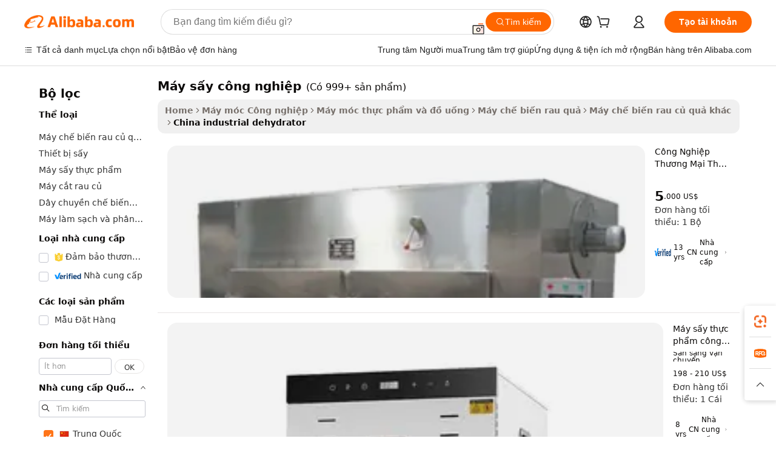

--- FILE ---
content_type: text/html;charset=UTF-8
request_url: https://vietnamese.alibaba.com/Popular/CN_industrial-dehydrator-Trade.html
body_size: 148430
content:

<!-- screen_content -->
    <!-- tangram:5410 begin-->
    <!-- tangram:529998 begin-->

<!DOCTYPE html>
<html lang="vi" dir="ltr">
  <head>
        <script>
      window.__BB = {
        scene: window.__bb_scene || 'traffic-free-popular'
      };
      window.__BB.BB_CWV_IGNORE = {
          lcp_element: ['#icbu-buyer-pc-top-banner'],
          lcp_url: [],
        };
      window._timing = {}
      window._timing.first_start = Date.now();
      window.needLoginInspiration = Boolean();
      // 变量用于标记页面首次可见时间
      let firstVisibleTime = null;
      if (typeof document.hidden !== 'undefined') {
        // 页面首次加载时直接统计
        if (!document.hidden) {
          firstVisibleTime = Date.now();
          window.__BB_timex = 1
        } else {
          // 页面不可见时监听 visibilitychange 事件
          document.addEventListener('visibilitychange', () => {
            if (!document.hidden) {
              firstVisibleTime = Date.now();
              window.__BB_timex = firstVisibleTime - window.performance.timing.navigationStart
              window.__BB.firstVisibleTime = window.__BB_timex
              console.log("Page became visible after "+ window.__BB_timex + " ms");
            }
          }, { once: true });  // 确保只触发一次
        }
      } else {
        console.warn('Page Visibility API is not supported in this browser.');
      }
    </script>
        <meta name="data-spm" content="a2700">
        <meta name="aplus-xplug" content="NONE">
        <meta name="aplus-icbu-disable-umid" content="1">
        <meta name="google-translate-customization" content="9de59014edaf3b99-22e1cf3b5ca21786-g00bb439a5e9e5f8f-f">
    <meta name="yandex-verification" content="25a76ba8e4443bb3" />
    <meta name="msvalidate.01" content="E3FBF0E89B724C30844BF17C59608E8F" />
    <meta name="viewport" content="width=device-width, initial-scale=1.0, maximum-scale=5.0, user-scalable=yes">
        <link rel="preconnect" href="https://s.alicdn.com/" crossorigin>
    <link rel="dns-prefetch" href="https://s.alicdn.com">
                        <link rel="preload" href="" as="image">
        <link rel="preload" href="https://s.alicdn.com/@g/alilog/??aplus_plugin_icbufront/index.js,mlog/aplus_v2.js" as="script">
        <link rel="preload" href="https://s.alicdn.com/@img/imgextra/i2/O1CN0153JdbU26g4bILVOyC_!!6000000007690-2-tps-418-58.png" as="image">
        <script>
            window.__APLUS_ABRATE__ = {
        perf_group: 'control',
        scene: "traffic-free-popular",
      };
    </script>
    <meta name="aplus-mmstat-timeout" content="15000">
        <meta content="text/html; charset=utf-8" http-equiv="Content-Type">
          <title>m&aacute;y sấy c&ocirc;ng nghiệp trung quốc, Mua trung quốc tốt nhất đổi hướng từ m&aacute;y sấy c&ocirc;ng nghiệp Factories trên Alibaba.com</title>
      <meta name="keywords" content="">
      <meta name="description" content="">
            <meta name="pagetiming-rate" content="9">
      <meta name="pagetiming-resource-rate" content="4">
                    <link rel="canonical" href="https://www.alibaba.com/countrysearch/CN/industrial-dehydrator.html">
                              <link rel="alternate" hreflang="fr" href="https://french.alibaba.com/Popular/CN_industrial-dehydrator-Trade.html">
                  <link rel="alternate" hreflang="de" href="https://german.alibaba.com/Popular/CN_industrial-dehydrator-Trade.html">
                  <link rel="alternate" hreflang="pt" href="https://portuguese.alibaba.com/Popular/CN_industrial-dehydrator-Trade.html">
                  <link rel="alternate" hreflang="it" href="https://italian.alibaba.com/Popular/CN_industrial-dehydrator-Trade.html">
                  <link rel="alternate" hreflang="es" href="https://spanish.alibaba.com/Popular/CN_industrial-dehydrator-Trade.html">
                  <link rel="alternate" hreflang="ru" href="https://russian.alibaba.com/Popular/CN_industrial-dehydrator-Trade.html">
                  <link rel="alternate" hreflang="ko" href="https://korean.alibaba.com/Popular/CN_industrial-dehydrator-Trade.html">
                  <link rel="alternate" hreflang="ar" href="https://arabic.alibaba.com/Popular/CN_industrial-dehydrator-Trade.html">
                  <link rel="alternate" hreflang="ja" href="https://japanese.alibaba.com/Popular/CN_industrial-dehydrator-Trade.html">
                  <link rel="alternate" hreflang="tr" href="https://turkish.alibaba.com/Popular/CN_industrial-dehydrator-Trade.html">
                  <link rel="alternate" hreflang="th" href="https://thai.alibaba.com/Popular/CN_industrial-dehydrator-Trade.html">
                  <link rel="alternate" hreflang="vi" href="https://vietnamese.alibaba.com/Popular/CN_industrial-dehydrator-Trade.html">
                  <link rel="alternate" hreflang="nl" href="https://dutch.alibaba.com/Popular/CN_industrial-dehydrator-Trade.html">
                  <link rel="alternate" hreflang="he" href="https://hebrew.alibaba.com/Popular/CN_industrial-dehydrator-Trade.html">
                  <link rel="alternate" hreflang="id" href="https://indonesian.alibaba.com/Popular/CN_industrial-dehydrator-Trade.html">
                  <link rel="alternate" hreflang="hi" href="https://hindi.alibaba.com/Popular/CN_industrial-dehydrator-Trade.html">
                  <link rel="alternate" hreflang="en" href="https://www.alibaba.com/countrysearch/CN/industrial-dehydrator.html">
                  <link rel="alternate" hreflang="zh" href="https://chinese.alibaba.com/Popular/CN_industrial-dehydrator-Trade.html">
                  <link rel="alternate" hreflang="x-default" href="https://vietnamese.alibaba.com/Popular/CN_industrial-dehydrator-Trade.html">
                                        <script>
      // Aplus 配置自动打点
      var queue = window.goldlog_queue || (window.goldlog_queue = []);
      var tags = ["button", "a", "div", "span", "i", "svg", "input", "li", "tr"];
      queue.push(
        {
          action: 'goldlog.appendMetaInfo',
          arguments: [
            'aplus-auto-exp',
            [
              {
                logkey: '/sc.ug_msite.new_product_exp',
                cssSelector: '[data-spm-exp]',
                props: ["data-spm-exp"],
              },
              {
                logkey: '/sc.ug_pc.seolist_product_exp',
                cssSelector: '.traffic-card-gallery',
                props: ["data-spm-exp"],
              }
            ]
          ]
        }
      )
      queue.push({
        action: 'goldlog.setMetaInfo',
        arguments: ['aplus-auto-clk', JSON.stringify(tags.map(tag =>({
          "logkey": "/sc.ug_msite.new_product_clk",
          tag,
          "filter": "data-spm-clk",
          "props": ["data-spm-clk"]
        })))],
      });
    </script>
  </head>
  <div id="icbu-header"><div id="the-new-header" data-version="4.4.0" data-tnh-auto-exp="tnh-expose" data-scenes="search-products" style="position: relative;background-color: #fff;border-bottom: 1px solid #ddd;box-sizing: border-box; font-family:Inter,SF Pro Text,Roboto,Helvetica Neue,Helvetica,Tahoma,Arial,PingFang SC,Microsoft YaHei;"><div style="display: flex;align-items:center;height: 72px;min-width: 1200px;max-width: 1580px;margin: 0 auto;padding: 0 40px;box-sizing: border-box;"><img style="height: 29px; width: 209px;" src="https://s.alicdn.com/@img/imgextra/i2/O1CN0153JdbU26g4bILVOyC_!!6000000007690-2-tps-418-58.png" alt="" /></div><div style="min-width: 1200px;max-width: 1580px;margin: 0 auto;overflow: hidden;font-size: 14px;display: flex;justify-content: space-between;padding: 0 40px;box-sizing: border-box;"><div style="display: flex; align-items: center; justify-content: space-between"><div style="position: relative; height: 36px; padding: 0 28px 0 20px">All categories</div><div style="position: relative; height: 36px; padding-right: 28px">Featured selections</div><div style="position: relative; height: 36px">Trade Assurance</div></div><div style="display: flex; align-items: center; justify-content: space-between"><div style="position: relative; height: 36px; padding-right: 28px">Buyer Central</div><div style="position: relative; height: 36px; padding-right: 28px">Help Center</div><div style="position: relative; height: 36px; padding-right: 28px">Get the app</div><div style="position: relative; height: 36px">Become a supplier</div></div></div></div></div></div>
  <body data-spm="7724857" style="min-height: calc(100vh + 1px)"><script 
id="beacon-aplus"   
src="//s.alicdn.com/@g/alilog/??aplus_plugin_icbufront/index.js,mlog/aplus_v2.js"
exparams="aplus=async&userid=&aplus&ali_beacon_id=&ali_apache_id=&ali_apache_track=&ali_apache_tracktmp=&eagleeye_traceid=2101d10b17689893232693306e1018&ip=18%2e222%2e60%2e38&dmtrack_c={ali%5fresin%5ftrace%3dse%5frst%3dnull%7csp%5fviewtype%3dY%7cset%3d3%7cser%3d1007%7cpageId%3d98b262e894fa4ced9fa5125cae1c717c%7cm%5fpageid%3dnull%7cpvmi%3d52e2307919134fac8938171f663dad99%7csek%5fsepd%3dm%25C3%25A1y%2bs%25E1%25BA%25A5y%2bc%25C3%25B4ng%2bnghi%25E1%25BB%2587p%7csek%3dindustrial%2bdehydrator%7cse%5fpn%3d1%7cp4pid%3da711c4e0%2d3190%2d421d%2d9612%2d59c7f4570dc0%7csclkid%3dnull%7cforecast%5fpost%5fcate%3dnull%7cseo%5fnew%5fuser%5fflag%3dfalse%7ccategoryId%3d201153408%7cseo%5fsearch%5fmodel%5fupgrade%5fv2%3d2025070801%7cseo%5fmodule%5fcard%5f20240624%3d202406242%7clong%5ftext%5fgoogle%5ftranslate%5fv2%3d2407142%7cseo%5fcontent%5ftd%5fbottom%5ftext%5fupdate%5fkey%3d2025070801%7cseo%5fsearch%5fmodel%5fupgrade%5fv3%3d2025072201%7cseo%5fsearch%5fmodel%5fmulti%5fupgrade%5fv3%3d2025081101%7cdamo%5falt%5freplace%3dnull%7cwap%5fcross%3d2007659%7cwap%5fcs%5faction%3d2005494%7cAPP%5fVisitor%5fActive%3d26705%7cseo%5fshowroom%5fgoods%5fmix%3d2005244%7cseo%5fdefault%5fcached%5flong%5ftext%5ffrom%5fnew%5fkeyword%5fstep%3d2024122502%7cshowroom%5fgeneral%5ftemplate%3d2005292%7cwap%5fcs%5ftext%3dnull%7cstructured%5fdata%3d2025052702%7cseo%5fmulti%5fstyle%5ftext%5fupdate%3d2511181%7cpc%5fnew%5fheader%3dnull%7cseo%5fmeta%5fcate%5ftemplate%5fv1%3d2025042401%7cseo%5fmeta%5ftd%5fsearch%5fkeyword%5fstep%5fv1%3d2025040999%7cseo%5fshowroom%5fbiz%5fbabablog%3d2809001%7cshowroom%5fft%5flong%5ftext%5fbaks%3d80802%7cAPP%5fGrowing%5fBuyer%5fHigh%5fIntent%5fActive%3d25487%7cshowroom%5fpc%5fv2019%3d2104%7cAPP%5fProspecting%5fBuyer%3d26712%7ccache%5fcontrol%3dnull%7cAPP%5fChurned%5fCore%5fBuyer%3d25463%7cseo%5fdefault%5fcached%5flong%5ftext%5fstep%3d24110802%7camp%5flighthouse%5fscore%5fimage%3d19657%7cseo%5fft%5ftranslate%5fgemini%3d25012003%7cwap%5fnode%5fssr%3d2015725%7cdataphant%5fopen%3d27030%7clongtext%5fmulti%5fstyle%5fexpand%5frussian%3d2510142%7cseo%5flongtext%5fgoogle%5fdata%5fsection%3d25021702%7cindustry%5fpopular%5ffloor%3dnull%7cwap%5fad%5fgoods%5fproduct%5finterval%3dnull%7cseo%5fgoods%5fbootom%5fwholesale%5flink%3dnull%7cseo%5fkeyword%5faatest%3d5%7cseo%5fmiddle%5fwholesale%5flink%3dnull%7cft%5flong%5ftext%5fenpand%5fstep2%3d121602%7cseo%5fft%5flongtext%5fexpand%5fstep3%3d25012102%7cseo%5fwap%5fheadercard%3d2006288%7cAPP%5fChurned%5fInactive%5fVisitor%3d25497%7cAPP%5fGrowing%5fBuyer%5fHigh%5fIntent%5fInactive%3d25484%7cseo%5fmeta%5ftd%5fmulti%5fkey%3d2025061801%7ctop%5frecommend%5f20250120%3d202501201%7clongtext%5fmulti%5fstyle%5fexpand%5ffrench%5fcopy%3d25091802%7clongtext%5fmulti%5fstyle%5fexpand%5ffrench%5fcopy%5fcopy%3d25092502%7clong%5ftext%5fpaa%3d220831%7cseo%5ffloor%5fexp%3dnull%7cseo%5fshowroom%5falgo%5flink%3d17764%7cseo%5fmeta%5ftd%5faib%5fgeneral%5fkey%3d2025091900%7ccountry%5findustry%3d202311033%7cpc%5ffree%5fswitchtosearch%3d2020529%7cshowroom%5fft%5flong%5ftext%5fenpand%5fstep1%3d101102%7cseo%5fshowroom%5fnorel%3dnull%7cplp%5fstyle%5f25%5fpc%3d202505222%7cseo%5fggs%5flayer%3d10010%7cquery%5fmutil%5flang%5ftranslate%3d2025060300%7cAPP%5fChurned%5fBuyer%3d25468%7cstream%5frender%5fperf%5fopt%3d2309181%7cwap%5fgoods%3d2007383%7cseo%5fshowroom%5fsimilar%5f20240614%3d202406142%7cchinese%5fopen%3d6307%7cquery%5fgpt%5ftranslate%3d20240820%7cad%5fproduct%5finterval%3dnull%7camp%5fto%5fpwa%3d2007359%7cplp%5faib%5fmulti%5fai%5fmeta%3d20250401%7cwap%5fsupplier%5fcontent%3dnull%7cpc%5ffree%5frefactoring%3d20220315%7csso%5foem%5ffloor%3d30031%7cAPP%5fGrowing%5fBuyer%5fInactive%3d25476%7cseo%5fpc%5fnew%5fview%5f20240807%3d202408072%7cseo%5fbottom%5ftext%5fentity%5fkey%5fcopy%3d2025062400%7cstream%5frender%3d433763%7cseo%5fmodule%5fcard%5f20240424%3d202404241%7cseo%5ftitle%5freplace%5f20191226%3d5841%7clongtext%5fmulti%5fstyle%5fexpand%3d25090802%7cgoogleweblight%3d6516%7clighthouse%5fbase64%3d2005760%7cAPP%5fProspecting%5fBuyer%5fActive%3d26713%7cad%5fgoods%5fproduct%5finterval%3dnull%7cseo%5fbottom%5fdeep%5fextend%5fkw%5fkey%3d2025071101%7clongtext%5fmulti%5fstyle%5fexpand%5fturkish%3d25102802%7cilink%5fuv%3d20240911%7cwap%5flist%5fwakeup%3d2005832%7ctpp%5fcrosslink%5fpc%3d20205311%7cseo%5ftop%5fbooth%3d18501%7cAPP%5fGrowing%5fBuyer%5fLess%5fActive%3d25472%7cseo%5fsearch%5fmodel%5fupgrade%5frank%3d2025092401%7cgoodslayer%3d7977%7cft%5flong%5ftext%5ftranslate%5fexpand%5fstep1%3d24110802%7cseo%5fheaderstyle%5ftraffic%5fkey%5fv1%3d2025072100%7ccrosslink%5fswitch%3d2008141%7cp4p%5foutline%3d20240328%7cseo%5fmeta%5ftd%5faib%5fv2%5fkey%3d2025091801%7crts%5fmulti%3d2008404%7cseo%5fad%5foptimization%5fkey%5fv2%3d2025072301%7cAPP%5fVisitor%5fLess%5fActive%3d26692%7cseo%5fsearch%5franker%5fid%3d2025112400%7cplp%5fstyle%5f25%3d202505192%7ccdn%5fvm%3d2007368%7cwap%5fad%5fproduct%5finterval%3dnull%7cseo%5fsearch%5fmodel%5fmulti%5fupgrade%5frank%3d2025092401%7cpc%5fcard%5fshare%3d2025081201%7cAPP%5fGrowing%5fBuyer%5fHigh%5fIntent%5fLess%5fActive%3d25480%7cgoods%5ftitle%5fsubstitute%3d9619%7cwap%5fscreen%5fexp%3d2025081400%7creact%5fheader%5ftest%3d202502182%7cpc%5fcs%5fcolor%3dnull%7cshowroom%5fft%5flong%5ftext%5ftest%3d72502%7cone%5ftap%5flogin%5fABTest%3d202308153%7cseo%5fhyh%5fshow%5ftags%3dnull%7cplp%5fstructured%5fdata%3d2508182%7cguide%5fdelete%3d2008526%7cseo%5findustry%5ftemplate%3dnull%7cseo%5fmeta%5ftd%5fmulti%5fes%5fkey%3d2025073101%7cseo%5fshowroom%5fdata%5fmix%3d19888%7csso%5ftop%5franking%5ffloor%3d20031%7cseo%5ftd%5fdeep%5fupgrade%5fkey%5fv3%3d2025081101%7cwap%5fue%5fone%3d2025111401%7cshowroom%5fto%5frts%5flink%3d2008480%7ccountrysearch%5ftest%3dnull%7cshowroom%5flist%5fnew%5farrival%3d2811002%7cchannel%5famp%5fto%5fpwa%3d2008435%7cseo%5fmulti%5fstyles%5flong%5ftext%3d2503172%7cseo%5fmeta%5ftext%5fmutli%5fcate%5ftemplate%5fv1%3d2025080800%7cseo%5fdefault%5fcached%5fmutil%5flong%5ftext%5fstep%3d24110436%7cseo%5faction%5fpoint%5ftype%3d22823%7cseo%5faib%5ftd%5flaunch%5f20240828%5fcopy%3d202408282%7cseo%5fshowroom%5fwholesale%5flink%3d2486142%7cseo%5fperf%5fimprove%3d2023999%7cseo%5fwap%5flist%5fbounce%5f01%3d2063%7cseo%5fwap%5flist%5fbounce%5f02%3d2128%7cAPP%5fGrowing%5fBuyer%5fActive%3d25492%7cvideolayer%3d7105%7cvideo%5fplay%3dnull%7cAPP%5fChurned%5fMember%5fInactive%3d25501%7cseo%5fgoogle%5fnew%5fstruct%3d438326%7cicbu%5falgo%5fp4p%5fseo%5fad%3d2025072301%7ctpp%5ftrace%3dseoKeyword%2dseoKeyword%5fv3%2dbase%2dORIGINAL}&pageid=12de3c262101e4561768989323&hn=ensearchweb033001228086%2erg%2dus%2deast%2eus44&asid=AQAAAACLonBpyT2bWwAAAADgZ2Pk8ObIcQ==&treq=&tres=" async>
</script>
                        <!-- tangram:7430 begin-->
 <style>
   .traffic-card-gallery {display: flex;position: relative;flex-direction: column;justify-content: flex-start;border-radius: 0.5rem;background-color: #fff;padding: 0.5rem 0.5rem 1rem;overflow: hidden;font-size: 0.75rem;line-height: 1rem;}
   .product-price {
     b {
       font-size: 22px;
     }
   }
 </style>
<!-- tangram:7430 end-->
            <style>.component-left-filter-callback{display:flex;position:relative;margin-top:10px;height:1200px}.component-left-filter-callback img{width:200px}.component-left-filter-callback i{position:absolute;top:5%;left:50%}.related-search-wrapper{padding:.5rem;--tw-bg-opacity: 1;background-color:#fff;background-color:rgba(255,255,255,var(--tw-bg-opacity, 1));border-width:1px;border-color:var(--input)}.related-search-wrapper .related-search-box{margin:12px 16px}.related-search-wrapper .related-search-box .related-search-title{display:inline;float:start;color:#666;word-wrap:break-word;margin-right:12px;width:13%}.related-search-wrapper .related-search-box .related-search-content{display:flex;flex-wrap:wrap}.related-search-wrapper .related-search-box .related-search-content .related-search-link{margin-right:12px;width:23%;overflow:hidden;color:#666;text-overflow:ellipsis;white-space:nowrap}.product-title img{margin-right:.5rem;display:inline-block;height:1rem;vertical-align:sub}.product-price b{font-size:22px}.similar-icon{position:absolute;bottom:12px;z-index:2;right:12px}.rfq-card{display:inline-block;position:relative;box-sizing:border-box;margin-bottom:36px}.rfq-card .rfq-card-content{display:flex;position:relative;flex-direction:column;align-items:flex-start;background-size:cover;background-color:#fff;padding:12px;width:100%;height:100%}.rfq-card .rfq-card-content .rfq-card-icon{margin-top:50px}.rfq-card .rfq-card-content .rfq-card-icon img{width:45px}.rfq-card .rfq-card-content .rfq-card-top-title{margin-top:14px;color:#222;font-weight:400;font-size:16px}.rfq-card .rfq-card-content .rfq-card-title{margin-top:24px;color:#333;font-weight:800;font-size:20px}.rfq-card .rfq-card-content .rfq-card-input-box{margin-top:24px;width:100%}.rfq-card .rfq-card-content .rfq-card-input-box textarea{box-sizing:border-box;border:1px solid #ddd;border-radius:4px;background-color:#fff;padding:9px 12px;width:100%;height:88px;resize:none;color:#666;font-weight:400;font-size:13px;font-family:inherit}.rfq-card .rfq-card-content .rfq-card-button{margin-top:24px;border:1px solid #666;border-radius:16px;background-color:#fff;width:67%;color:#000;font-weight:700;font-size:14px;line-height:30px;text-align:center}[data-modulename^=ProductList-] div{contain-intrinsic-size:auto 500px}.traffic-card-gallery:hover{--tw-shadow: 0px 2px 6px 2px rgba(0,0,0,.12157);--tw-shadow-colored: 0px 2px 6px 2px var(--tw-shadow-color);box-shadow:0 0 #0000,0 0 #0000,0 2px 6px 2px #0000001f;box-shadow:var(--tw-ring-offset-shadow, 0 0 rgba(0,0,0,0)),var(--tw-ring-shadow, 0 0 rgba(0,0,0,0)),var(--tw-shadow);z-index:10}.traffic-card-gallery{position:relative;display:flex;flex-direction:column;justify-content:flex-start;overflow:hidden;border-radius:.75rem;--tw-bg-opacity: 1;background-color:#fff;background-color:rgba(255,255,255,var(--tw-bg-opacity, 1));padding:.5rem;font-size:.75rem;line-height:1rem}.traffic-card-list{position:relative;display:flex;height:292px;flex-direction:row;justify-content:flex-start;overflow:hidden;border-bottom-width:1px;--tw-bg-opacity: 1;background-color:#fff;background-color:rgba(255,255,255,var(--tw-bg-opacity, 1));padding:1rem;font-size:.75rem;line-height:1rem}.traffic-card-g-industry:hover{--tw-shadow: 0 0 10px rgba(0,0,0,.1);--tw-shadow-colored: 0 0 10px var(--tw-shadow-color);box-shadow:0 0 #0000,0 0 #0000,0 0 10px #0000001a;box-shadow:var(--tw-ring-offset-shadow, 0 0 rgba(0,0,0,0)),var(--tw-ring-shadow, 0 0 rgba(0,0,0,0)),var(--tw-shadow)}.traffic-card-g-industry{position:relative;border-radius:var(--radius);--tw-bg-opacity: 1;background-color:#fff;background-color:rgba(255,255,255,var(--tw-bg-opacity, 1));padding:1.25rem .75rem .75rem;font-size:.875rem;line-height:1.25rem}.module-filter-section-wrapper{max-height:none!important;overflow-x:hidden}*,:before,:after{--tw-border-spacing-x: 0;--tw-border-spacing-y: 0;--tw-translate-x: 0;--tw-translate-y: 0;--tw-rotate: 0;--tw-skew-x: 0;--tw-skew-y: 0;--tw-scale-x: 1;--tw-scale-y: 1;--tw-pan-x: ;--tw-pan-y: ;--tw-pinch-zoom: ;--tw-scroll-snap-strictness: proximity;--tw-gradient-from-position: ;--tw-gradient-via-position: ;--tw-gradient-to-position: ;--tw-ordinal: ;--tw-slashed-zero: ;--tw-numeric-figure: ;--tw-numeric-spacing: ;--tw-numeric-fraction: ;--tw-ring-inset: ;--tw-ring-offset-width: 0px;--tw-ring-offset-color: #fff;--tw-ring-color: rgba(59, 130, 246, .5);--tw-ring-offset-shadow: 0 0 rgba(0,0,0,0);--tw-ring-shadow: 0 0 rgba(0,0,0,0);--tw-shadow: 0 0 rgba(0,0,0,0);--tw-shadow-colored: 0 0 rgba(0,0,0,0);--tw-blur: ;--tw-brightness: ;--tw-contrast: ;--tw-grayscale: ;--tw-hue-rotate: ;--tw-invert: ;--tw-saturate: ;--tw-sepia: ;--tw-drop-shadow: ;--tw-backdrop-blur: ;--tw-backdrop-brightness: ;--tw-backdrop-contrast: ;--tw-backdrop-grayscale: ;--tw-backdrop-hue-rotate: ;--tw-backdrop-invert: ;--tw-backdrop-opacity: ;--tw-backdrop-saturate: ;--tw-backdrop-sepia: ;--tw-contain-size: ;--tw-contain-layout: ;--tw-contain-paint: ;--tw-contain-style: }::backdrop{--tw-border-spacing-x: 0;--tw-border-spacing-y: 0;--tw-translate-x: 0;--tw-translate-y: 0;--tw-rotate: 0;--tw-skew-x: 0;--tw-skew-y: 0;--tw-scale-x: 1;--tw-scale-y: 1;--tw-pan-x: ;--tw-pan-y: ;--tw-pinch-zoom: ;--tw-scroll-snap-strictness: proximity;--tw-gradient-from-position: ;--tw-gradient-via-position: ;--tw-gradient-to-position: ;--tw-ordinal: ;--tw-slashed-zero: ;--tw-numeric-figure: ;--tw-numeric-spacing: ;--tw-numeric-fraction: ;--tw-ring-inset: ;--tw-ring-offset-width: 0px;--tw-ring-offset-color: #fff;--tw-ring-color: rgba(59, 130, 246, .5);--tw-ring-offset-shadow: 0 0 rgba(0,0,0,0);--tw-ring-shadow: 0 0 rgba(0,0,0,0);--tw-shadow: 0 0 rgba(0,0,0,0);--tw-shadow-colored: 0 0 rgba(0,0,0,0);--tw-blur: ;--tw-brightness: ;--tw-contrast: ;--tw-grayscale: ;--tw-hue-rotate: ;--tw-invert: ;--tw-saturate: ;--tw-sepia: ;--tw-drop-shadow: ;--tw-backdrop-blur: ;--tw-backdrop-brightness: ;--tw-backdrop-contrast: ;--tw-backdrop-grayscale: ;--tw-backdrop-hue-rotate: ;--tw-backdrop-invert: ;--tw-backdrop-opacity: ;--tw-backdrop-saturate: ;--tw-backdrop-sepia: ;--tw-contain-size: ;--tw-contain-layout: ;--tw-contain-paint: ;--tw-contain-style: }*,:before,:after{box-sizing:border-box;border-width:0;border-style:solid;border-color:#e5e7eb}:before,:after{--tw-content: ""}html,:host{line-height:1.5;-webkit-text-size-adjust:100%;-moz-tab-size:4;-o-tab-size:4;tab-size:4;font-family:ui-sans-serif,system-ui,-apple-system,Segoe UI,Roboto,Ubuntu,Cantarell,Noto Sans,sans-serif,"Apple Color Emoji","Segoe UI Emoji",Segoe UI Symbol,"Noto Color Emoji";font-feature-settings:normal;font-variation-settings:normal;-webkit-tap-highlight-color:transparent}body{margin:0;line-height:inherit}hr{height:0;color:inherit;border-top-width:1px}abbr:where([title]){text-decoration:underline;-webkit-text-decoration:underline dotted;text-decoration:underline dotted}h1,h2,h3,h4,h5,h6{font-size:inherit;font-weight:inherit}a{color:inherit;text-decoration:inherit}b,strong{font-weight:bolder}code,kbd,samp,pre{font-family:ui-monospace,SFMono-Regular,Menlo,Monaco,Consolas,Liberation Mono,Courier New,monospace;font-feature-settings:normal;font-variation-settings:normal;font-size:1em}small{font-size:80%}sub,sup{font-size:75%;line-height:0;position:relative;vertical-align:baseline}sub{bottom:-.25em}sup{top:-.5em}table{text-indent:0;border-color:inherit;border-collapse:collapse}button,input,optgroup,select,textarea{font-family:inherit;font-feature-settings:inherit;font-variation-settings:inherit;font-size:100%;font-weight:inherit;line-height:inherit;letter-spacing:inherit;color:inherit;margin:0;padding:0}button,select{text-transform:none}button,input:where([type=button]),input:where([type=reset]),input:where([type=submit]){-webkit-appearance:button;background-color:transparent;background-image:none}:-moz-focusring{outline:auto}:-moz-ui-invalid{box-shadow:none}progress{vertical-align:baseline}::-webkit-inner-spin-button,::-webkit-outer-spin-button{height:auto}[type=search]{-webkit-appearance:textfield;outline-offset:-2px}::-webkit-search-decoration{-webkit-appearance:none}::-webkit-file-upload-button{-webkit-appearance:button;font:inherit}summary{display:list-item}blockquote,dl,dd,h1,h2,h3,h4,h5,h6,hr,figure,p,pre{margin:0}fieldset{margin:0;padding:0}legend{padding:0}ol,ul,menu{list-style:none;margin:0;padding:0}dialog{padding:0}textarea{resize:vertical}input::-moz-placeholder,textarea::-moz-placeholder{opacity:1;color:#9ca3af}input::placeholder,textarea::placeholder{opacity:1;color:#9ca3af}button,[role=button]{cursor:pointer}:disabled{cursor:default}img,svg,video,canvas,audio,iframe,embed,object{display:block;vertical-align:middle}img,video{max-width:100%;height:auto}[hidden]:where(:not([hidden=until-found])){display:none}:root{--background: hsl(0, 0%, 100%);--foreground: hsl(20, 14.3%, 4.1%);--card: hsl(0, 0%, 100%);--card-foreground: hsl(20, 14.3%, 4.1%);--popover: hsl(0, 0%, 100%);--popover-foreground: hsl(20, 14.3%, 4.1%);--primary: hsl(24, 100%, 50%);--primary-foreground: hsl(60, 9.1%, 97.8%);--secondary: hsl(60, 4.8%, 95.9%);--secondary-foreground: #333;--muted: hsl(60, 4.8%, 95.9%);--muted-foreground: hsl(25, 5.3%, 44.7%);--accent: hsl(60, 4.8%, 95.9%);--accent-foreground: hsl(24, 9.8%, 10%);--destructive: hsl(0, 84.2%, 60.2%);--destructive-foreground: hsl(60, 9.1%, 97.8%);--border: hsl(20, 5.9%, 90%);--input: hsl(20, 5.9%, 90%);--ring: hsl(24.6, 95%, 53.1%);--radius: 1rem}.dark{--background: hsl(20, 14.3%, 4.1%);--foreground: hsl(60, 9.1%, 97.8%);--card: hsl(20, 14.3%, 4.1%);--card-foreground: hsl(60, 9.1%, 97.8%);--popover: hsl(20, 14.3%, 4.1%);--popover-foreground: hsl(60, 9.1%, 97.8%);--primary: hsl(20.5, 90.2%, 48.2%);--primary-foreground: hsl(60, 9.1%, 97.8%);--secondary: hsl(12, 6.5%, 15.1%);--secondary-foreground: hsl(60, 9.1%, 97.8%);--muted: hsl(12, 6.5%, 15.1%);--muted-foreground: hsl(24, 5.4%, 63.9%);--accent: hsl(12, 6.5%, 15.1%);--accent-foreground: hsl(60, 9.1%, 97.8%);--destructive: hsl(0, 72.2%, 50.6%);--destructive-foreground: hsl(60, 9.1%, 97.8%);--border: hsl(12, 6.5%, 15.1%);--input: hsl(12, 6.5%, 15.1%);--ring: hsl(20.5, 90.2%, 48.2%)}*{border-color:#e7e5e4;border-color:var(--border)}body{background-color:#fff;background-color:var(--background);color:#0c0a09;color:var(--foreground)}.il-sr-only{position:absolute;width:1px;height:1px;padding:0;margin:-1px;overflow:hidden;clip:rect(0,0,0,0);white-space:nowrap;border-width:0}.il-invisible{visibility:hidden}.il-fixed{position:fixed}.il-absolute{position:absolute}.il-relative{position:relative}.il-sticky{position:sticky}.il-inset-0{inset:0}.il--bottom-12{bottom:-3rem}.il--top-12{top:-3rem}.il-bottom-0{bottom:0}.il-bottom-2{bottom:.5rem}.il-bottom-3{bottom:.75rem}.il-bottom-4{bottom:1rem}.il-end-0{right:0}.il-end-2{right:.5rem}.il-end-3{right:.75rem}.il-end-4{right:1rem}.il-left-0{left:0}.il-left-3{left:.75rem}.il-right-0{right:0}.il-right-2{right:.5rem}.il-right-3{right:.75rem}.il-start-0{left:0}.il-start-1\/2{left:50%}.il-start-2{left:.5rem}.il-start-3{left:.75rem}.il-start-\[50\%\]{left:50%}.il-top-0{top:0}.il-top-1\/2{top:50%}.il-top-16{top:4rem}.il-top-4{top:1rem}.il-top-\[50\%\]{top:50%}.il-z-10{z-index:10}.il-z-50{z-index:50}.il-z-\[9999\]{z-index:9999}.il-col-span-4{grid-column:span 4 / span 4}.il-m-0{margin:0}.il-m-3{margin:.75rem}.il-m-auto{margin:auto}.il-mx-auto{margin-left:auto;margin-right:auto}.il-my-3{margin-top:.75rem;margin-bottom:.75rem}.il-my-5{margin-top:1.25rem;margin-bottom:1.25rem}.il-my-auto{margin-top:auto;margin-bottom:auto}.\!il-mb-4{margin-bottom:1rem!important}.il--mt-4{margin-top:-1rem}.il-mb-0{margin-bottom:0}.il-mb-1{margin-bottom:.25rem}.il-mb-2{margin-bottom:.5rem}.il-mb-3{margin-bottom:.75rem}.il-mb-4{margin-bottom:1rem}.il-mb-5{margin-bottom:1.25rem}.il-mb-6{margin-bottom:1.5rem}.il-mb-8{margin-bottom:2rem}.il-mb-\[-0\.75rem\]{margin-bottom:-.75rem}.il-mb-\[0\.125rem\]{margin-bottom:.125rem}.il-me-1{margin-right:.25rem}.il-me-2{margin-right:.5rem}.il-me-3{margin-right:.75rem}.il-me-auto{margin-right:auto}.il-mr-1{margin-right:.25rem}.il-mr-2{margin-right:.5rem}.il-ms-1{margin-left:.25rem}.il-ms-4{margin-left:1rem}.il-ms-5{margin-left:1.25rem}.il-ms-8{margin-left:2rem}.il-ms-\[\.375rem\]{margin-left:.375rem}.il-ms-auto{margin-left:auto}.il-mt-0{margin-top:0}.il-mt-0\.5{margin-top:.125rem}.il-mt-1{margin-top:.25rem}.il-mt-2{margin-top:.5rem}.il-mt-3{margin-top:.75rem}.il-mt-4{margin-top:1rem}.il-mt-6{margin-top:1.5rem}.il-line-clamp-1{overflow:hidden;display:-webkit-box;-webkit-box-orient:vertical;-webkit-line-clamp:1}.il-line-clamp-2{overflow:hidden;display:-webkit-box;-webkit-box-orient:vertical;-webkit-line-clamp:2}.il-line-clamp-6{overflow:hidden;display:-webkit-box;-webkit-box-orient:vertical;-webkit-line-clamp:6}.il-inline-block{display:inline-block}.il-inline{display:inline}.il-flex{display:flex}.il-inline-flex{display:inline-flex}.il-grid{display:grid}.il-aspect-square{aspect-ratio:1 / 1}.il-size-5{width:1.25rem;height:1.25rem}.il-h-1{height:.25rem}.il-h-10{height:2.5rem}.il-h-11{height:2.75rem}.il-h-20{height:5rem}.il-h-24{height:6rem}.il-h-3\.5{height:.875rem}.il-h-4{height:1rem}.il-h-40{height:10rem}.il-h-6{height:1.5rem}.il-h-8{height:2rem}.il-h-9{height:2.25rem}.il-h-\[150px\]{height:150px}.il-h-\[152px\]{height:152px}.il-h-\[18\.25rem\]{height:18.25rem}.il-h-\[292px\]{height:292px}.il-h-\[600px\]{height:600px}.il-h-auto{height:auto}.il-h-fit{height:-moz-fit-content;height:fit-content}.il-h-full{height:100%}.il-h-screen{height:100vh}.il-max-h-\[100vh\]{max-height:100vh}.il-w-1\/2{width:50%}.il-w-10{width:2.5rem}.il-w-10\/12{width:83.333333%}.il-w-4{width:1rem}.il-w-6{width:1.5rem}.il-w-64{width:16rem}.il-w-7\/12{width:58.333333%}.il-w-72{width:18rem}.il-w-8{width:2rem}.il-w-8\/12{width:66.666667%}.il-w-9{width:2.25rem}.il-w-9\/12{width:75%}.il-w-\[200px\]{width:200px}.il-w-\[84px\]{width:84px}.il-w-fit{width:-moz-fit-content;width:fit-content}.il-w-full{width:100%}.il-w-screen{width:100vw}.il-min-w-0{min-width:0px}.il-min-w-3{min-width:.75rem}.il-min-w-\[1200px\]{min-width:1200px}.il-max-w-\[1000px\]{max-width:1000px}.il-max-w-\[1580px\]{max-width:1580px}.il-max-w-full{max-width:100%}.il-max-w-lg{max-width:32rem}.il-flex-1{flex:1 1 0%}.il-flex-shrink-0,.il-shrink-0{flex-shrink:0}.il-flex-grow-0,.il-grow-0{flex-grow:0}.il-basis-24{flex-basis:6rem}.il-basis-full{flex-basis:100%}.il-origin-\[--radix-tooltip-content-transform-origin\]{transform-origin:var(--radix-tooltip-content-transform-origin)}.il--translate-x-1\/2{--tw-translate-x: -50%;transform:translate(-50%,var(--tw-translate-y)) rotate(var(--tw-rotate)) skew(var(--tw-skew-x)) skewY(var(--tw-skew-y)) scaleX(var(--tw-scale-x)) scaleY(var(--tw-scale-y));transform:translate(var(--tw-translate-x),var(--tw-translate-y)) rotate(var(--tw-rotate)) skew(var(--tw-skew-x)) skewY(var(--tw-skew-y)) scaleX(var(--tw-scale-x)) scaleY(var(--tw-scale-y))}.il--translate-y-1\/2{--tw-translate-y: -50%;transform:translate(var(--tw-translate-x),-50%) rotate(var(--tw-rotate)) skew(var(--tw-skew-x)) skewY(var(--tw-skew-y)) scaleX(var(--tw-scale-x)) scaleY(var(--tw-scale-y));transform:translate(var(--tw-translate-x),var(--tw-translate-y)) rotate(var(--tw-rotate)) skew(var(--tw-skew-x)) skewY(var(--tw-skew-y)) scaleX(var(--tw-scale-x)) scaleY(var(--tw-scale-y))}.il-translate-x-\[-50\%\]{--tw-translate-x: -50%;transform:translate(-50%,var(--tw-translate-y)) rotate(var(--tw-rotate)) skew(var(--tw-skew-x)) skewY(var(--tw-skew-y)) scaleX(var(--tw-scale-x)) scaleY(var(--tw-scale-y));transform:translate(var(--tw-translate-x),var(--tw-translate-y)) rotate(var(--tw-rotate)) skew(var(--tw-skew-x)) skewY(var(--tw-skew-y)) scaleX(var(--tw-scale-x)) scaleY(var(--tw-scale-y))}.il-translate-y-\[-50\%\]{--tw-translate-y: -50%;transform:translate(var(--tw-translate-x),-50%) rotate(var(--tw-rotate)) skew(var(--tw-skew-x)) skewY(var(--tw-skew-y)) scaleX(var(--tw-scale-x)) scaleY(var(--tw-scale-y));transform:translate(var(--tw-translate-x),var(--tw-translate-y)) rotate(var(--tw-rotate)) skew(var(--tw-skew-x)) skewY(var(--tw-skew-y)) scaleX(var(--tw-scale-x)) scaleY(var(--tw-scale-y))}.il-rotate-90{--tw-rotate: 90deg;transform:translate(var(--tw-translate-x),var(--tw-translate-y)) rotate(90deg) skew(var(--tw-skew-x)) skewY(var(--tw-skew-y)) scaleX(var(--tw-scale-x)) scaleY(var(--tw-scale-y));transform:translate(var(--tw-translate-x),var(--tw-translate-y)) rotate(var(--tw-rotate)) skew(var(--tw-skew-x)) skewY(var(--tw-skew-y)) scaleX(var(--tw-scale-x)) scaleY(var(--tw-scale-y))}@keyframes il-pulse{50%{opacity:.5}}.il-animate-pulse{animation:il-pulse 2s cubic-bezier(.4,0,.6,1) infinite}@keyframes il-spin{to{transform:rotate(360deg)}}.il-animate-spin{animation:il-spin 1s linear infinite}.il-cursor-pointer{cursor:pointer}.il-list-disc{list-style-type:disc}.il-grid-cols-2{grid-template-columns:repeat(2,minmax(0,1fr))}.il-grid-cols-4{grid-template-columns:repeat(4,minmax(0,1fr))}.il-flex-row{flex-direction:row}.il-flex-col{flex-direction:column}.il-flex-col-reverse{flex-direction:column-reverse}.il-flex-wrap{flex-wrap:wrap}.il-flex-nowrap{flex-wrap:nowrap}.il-items-start{align-items:flex-start}.il-items-center{align-items:center}.il-items-baseline{align-items:baseline}.il-justify-start{justify-content:flex-start}.il-justify-end{justify-content:flex-end}.il-justify-center{justify-content:center}.il-justify-between{justify-content:space-between}.il-gap-1{gap:.25rem}.il-gap-1\.5{gap:.375rem}.il-gap-10{gap:2.5rem}.il-gap-2{gap:.5rem}.il-gap-3{gap:.75rem}.il-gap-4{gap:1rem}.il-gap-8{gap:2rem}.il-gap-\[\.0938rem\]{gap:.0938rem}.il-gap-\[\.375rem\]{gap:.375rem}.il-gap-\[0\.125rem\]{gap:.125rem}.\!il-gap-x-5{-moz-column-gap:1.25rem!important;column-gap:1.25rem!important}.\!il-gap-y-5{row-gap:1.25rem!important}.il-space-y-1\.5>:not([hidden])~:not([hidden]){--tw-space-y-reverse: 0;margin-top:calc(.375rem * (1 - var(--tw-space-y-reverse)));margin-top:.375rem;margin-top:calc(.375rem * calc(1 - var(--tw-space-y-reverse)));margin-bottom:0rem;margin-bottom:calc(.375rem * var(--tw-space-y-reverse))}.il-space-y-4>:not([hidden])~:not([hidden]){--tw-space-y-reverse: 0;margin-top:calc(1rem * (1 - var(--tw-space-y-reverse)));margin-top:1rem;margin-top:calc(1rem * calc(1 - var(--tw-space-y-reverse)));margin-bottom:0rem;margin-bottom:calc(1rem * var(--tw-space-y-reverse))}.il-overflow-hidden{overflow:hidden}.il-overflow-y-auto{overflow-y:auto}.il-overflow-y-scroll{overflow-y:scroll}.il-truncate{overflow:hidden;text-overflow:ellipsis;white-space:nowrap}.il-text-ellipsis{text-overflow:ellipsis}.il-whitespace-normal{white-space:normal}.il-whitespace-nowrap{white-space:nowrap}.il-break-normal{word-wrap:normal;word-break:normal}.il-break-words{word-wrap:break-word}.il-break-all{word-break:break-all}.il-rounded{border-radius:.25rem}.il-rounded-2xl{border-radius:1rem}.il-rounded-\[0\.5rem\]{border-radius:.5rem}.il-rounded-\[1\.25rem\]{border-radius:1.25rem}.il-rounded-full{border-radius:9999px}.il-rounded-lg{border-radius:1rem;border-radius:var(--radius)}.il-rounded-md{border-radius:calc(1rem - 2px);border-radius:calc(var(--radius) - 2px)}.il-rounded-sm{border-radius:calc(1rem - 4px);border-radius:calc(var(--radius) - 4px)}.il-rounded-xl{border-radius:.75rem}.il-border,.il-border-\[1px\]{border-width:1px}.il-border-b,.il-border-b-\[1px\]{border-bottom-width:1px}.il-border-solid{border-style:solid}.il-border-none{border-style:none}.il-border-\[\#222\]{--tw-border-opacity: 1;border-color:#222;border-color:rgba(34,34,34,var(--tw-border-opacity, 1))}.il-border-\[\#DDD\]{--tw-border-opacity: 1;border-color:#ddd;border-color:rgba(221,221,221,var(--tw-border-opacity, 1))}.il-border-foreground{border-color:#0c0a09;border-color:var(--foreground)}.il-border-input{border-color:#e7e5e4;border-color:var(--input)}.il-bg-\[\#F8F8F8\]{--tw-bg-opacity: 1;background-color:#f8f8f8;background-color:rgba(248,248,248,var(--tw-bg-opacity, 1))}.il-bg-\[\#d9d9d963\]{background-color:#d9d9d963}.il-bg-accent{background-color:#f5f5f4;background-color:var(--accent)}.il-bg-background{background-color:#fff;background-color:var(--background)}.il-bg-black{--tw-bg-opacity: 1;background-color:#000;background-color:rgba(0,0,0,var(--tw-bg-opacity, 1))}.il-bg-black\/80{background-color:#000c}.il-bg-destructive{background-color:#ef4444;background-color:var(--destructive)}.il-bg-gray-300{--tw-bg-opacity: 1;background-color:#d1d5db;background-color:rgba(209,213,219,var(--tw-bg-opacity, 1))}.il-bg-muted{background-color:#f5f5f4;background-color:var(--muted)}.il-bg-orange-500{--tw-bg-opacity: 1;background-color:#f97316;background-color:rgba(249,115,22,var(--tw-bg-opacity, 1))}.il-bg-popover{background-color:#fff;background-color:var(--popover)}.il-bg-primary{background-color:#f60;background-color:var(--primary)}.il-bg-secondary{background-color:#f5f5f4;background-color:var(--secondary)}.il-bg-transparent{background-color:transparent}.il-bg-white{--tw-bg-opacity: 1;background-color:#fff;background-color:rgba(255,255,255,var(--tw-bg-opacity, 1))}.il-bg-opacity-80{--tw-bg-opacity: .8}.il-bg-cover{background-size:cover}.il-bg-no-repeat{background-repeat:no-repeat}.il-fill-black{fill:#000}.il-object-cover{-o-object-fit:cover;object-fit:cover}.il-p-0{padding:0}.il-p-1{padding:.25rem}.il-p-2{padding:.5rem}.il-p-3{padding:.75rem}.il-p-4{padding:1rem}.il-p-5{padding:1.25rem}.il-p-6{padding:1.5rem}.il-px-2{padding-left:.5rem;padding-right:.5rem}.il-px-3{padding-left:.75rem;padding-right:.75rem}.il-py-0\.5{padding-top:.125rem;padding-bottom:.125rem}.il-py-1\.5{padding-top:.375rem;padding-bottom:.375rem}.il-py-10{padding-top:2.5rem;padding-bottom:2.5rem}.il-py-2{padding-top:.5rem;padding-bottom:.5rem}.il-py-3{padding-top:.75rem;padding-bottom:.75rem}.il-pb-0{padding-bottom:0}.il-pb-3{padding-bottom:.75rem}.il-pb-4{padding-bottom:1rem}.il-pb-8{padding-bottom:2rem}.il-pe-0{padding-right:0}.il-pe-2{padding-right:.5rem}.il-pe-3{padding-right:.75rem}.il-pe-4{padding-right:1rem}.il-pe-6{padding-right:1.5rem}.il-pe-8{padding-right:2rem}.il-pe-\[12px\]{padding-right:12px}.il-pe-\[3\.25rem\]{padding-right:3.25rem}.il-pl-4{padding-left:1rem}.il-ps-0{padding-left:0}.il-ps-2{padding-left:.5rem}.il-ps-3{padding-left:.75rem}.il-ps-4{padding-left:1rem}.il-ps-6{padding-left:1.5rem}.il-ps-8{padding-left:2rem}.il-ps-\[12px\]{padding-left:12px}.il-ps-\[3\.25rem\]{padding-left:3.25rem}.il-pt-10{padding-top:2.5rem}.il-pt-4{padding-top:1rem}.il-pt-5{padding-top:1.25rem}.il-pt-6{padding-top:1.5rem}.il-pt-7{padding-top:1.75rem}.il-text-center{text-align:center}.il-text-start{text-align:left}.il-text-2xl{font-size:1.5rem;line-height:2rem}.il-text-base{font-size:1rem;line-height:1.5rem}.il-text-lg{font-size:1.125rem;line-height:1.75rem}.il-text-sm{font-size:.875rem;line-height:1.25rem}.il-text-xl{font-size:1.25rem;line-height:1.75rem}.il-text-xs{font-size:.75rem;line-height:1rem}.il-font-\[600\]{font-weight:600}.il-font-bold{font-weight:700}.il-font-medium{font-weight:500}.il-font-normal{font-weight:400}.il-font-semibold{font-weight:600}.il-leading-3{line-height:.75rem}.il-leading-4{line-height:1rem}.il-leading-\[1\.43\]{line-height:1.43}.il-leading-\[18px\]{line-height:18px}.il-leading-\[26px\]{line-height:26px}.il-leading-none{line-height:1}.il-tracking-tight{letter-spacing:-.025em}.il-text-\[\#00820D\]{--tw-text-opacity: 1;color:#00820d;color:rgba(0,130,13,var(--tw-text-opacity, 1))}.il-text-\[\#222\]{--tw-text-opacity: 1;color:#222;color:rgba(34,34,34,var(--tw-text-opacity, 1))}.il-text-\[\#444\]{--tw-text-opacity: 1;color:#444;color:rgba(68,68,68,var(--tw-text-opacity, 1))}.il-text-\[\#4B1D1F\]{--tw-text-opacity: 1;color:#4b1d1f;color:rgba(75,29,31,var(--tw-text-opacity, 1))}.il-text-\[\#767676\]{--tw-text-opacity: 1;color:#767676;color:rgba(118,118,118,var(--tw-text-opacity, 1))}.il-text-\[\#D04A0A\]{--tw-text-opacity: 1;color:#d04a0a;color:rgba(208,74,10,var(--tw-text-opacity, 1))}.il-text-\[\#F7421E\]{--tw-text-opacity: 1;color:#f7421e;color:rgba(247,66,30,var(--tw-text-opacity, 1))}.il-text-\[\#FF6600\]{--tw-text-opacity: 1;color:#f60;color:rgba(255,102,0,var(--tw-text-opacity, 1))}.il-text-\[\#f7421e\]{--tw-text-opacity: 1;color:#f7421e;color:rgba(247,66,30,var(--tw-text-opacity, 1))}.il-text-destructive-foreground{color:#fafaf9;color:var(--destructive-foreground)}.il-text-foreground{color:#0c0a09;color:var(--foreground)}.il-text-muted-foreground{color:#78716c;color:var(--muted-foreground)}.il-text-popover-foreground{color:#0c0a09;color:var(--popover-foreground)}.il-text-primary{color:#f60;color:var(--primary)}.il-text-primary-foreground{color:#fafaf9;color:var(--primary-foreground)}.il-text-secondary-foreground{color:#333;color:var(--secondary-foreground)}.il-text-white{--tw-text-opacity: 1;color:#fff;color:rgba(255,255,255,var(--tw-text-opacity, 1))}.il-underline{text-decoration-line:underline}.il-line-through{text-decoration-line:line-through}.il-underline-offset-4{text-underline-offset:4px}.il-opacity-5{opacity:.05}.il-opacity-70{opacity:.7}.il-shadow-\[0_2px_6px_2px_rgba\(0\,0\,0\,0\.12\)\]{--tw-shadow: 0 2px 6px 2px rgba(0,0,0,.12);--tw-shadow-colored: 0 2px 6px 2px var(--tw-shadow-color);box-shadow:0 0 #0000,0 0 #0000,0 2px 6px 2px #0000001f;box-shadow:var(--tw-ring-offset-shadow, 0 0 rgba(0,0,0,0)),var(--tw-ring-shadow, 0 0 rgba(0,0,0,0)),var(--tw-shadow)}.il-shadow-cards{--tw-shadow: 0 0 10px rgba(0,0,0,.1);--tw-shadow-colored: 0 0 10px var(--tw-shadow-color);box-shadow:0 0 #0000,0 0 #0000,0 0 10px #0000001a;box-shadow:var(--tw-ring-offset-shadow, 0 0 rgba(0,0,0,0)),var(--tw-ring-shadow, 0 0 rgba(0,0,0,0)),var(--tw-shadow)}.il-shadow-lg{--tw-shadow: 0 10px 15px -3px rgba(0, 0, 0, .1), 0 4px 6px -4px rgba(0, 0, 0, .1);--tw-shadow-colored: 0 10px 15px -3px var(--tw-shadow-color), 0 4px 6px -4px var(--tw-shadow-color);box-shadow:0 0 #0000,0 0 #0000,0 10px 15px -3px #0000001a,0 4px 6px -4px #0000001a;box-shadow:var(--tw-ring-offset-shadow, 0 0 rgba(0,0,0,0)),var(--tw-ring-shadow, 0 0 rgba(0,0,0,0)),var(--tw-shadow)}.il-shadow-md{--tw-shadow: 0 4px 6px -1px rgba(0, 0, 0, .1), 0 2px 4px -2px rgba(0, 0, 0, .1);--tw-shadow-colored: 0 4px 6px -1px var(--tw-shadow-color), 0 2px 4px -2px var(--tw-shadow-color);box-shadow:0 0 #0000,0 0 #0000,0 4px 6px -1px #0000001a,0 2px 4px -2px #0000001a;box-shadow:var(--tw-ring-offset-shadow, 0 0 rgba(0,0,0,0)),var(--tw-ring-shadow, 0 0 rgba(0,0,0,0)),var(--tw-shadow)}.il-outline-none{outline:2px solid transparent;outline-offset:2px}.il-outline-1{outline-width:1px}.il-ring-offset-background{--tw-ring-offset-color: var(--background)}.il-transition-colors{transition-property:color,background-color,border-color,text-decoration-color,fill,stroke;transition-timing-function:cubic-bezier(.4,0,.2,1);transition-duration:.15s}.il-transition-opacity{transition-property:opacity;transition-timing-function:cubic-bezier(.4,0,.2,1);transition-duration:.15s}.il-transition-transform{transition-property:transform;transition-timing-function:cubic-bezier(.4,0,.2,1);transition-duration:.15s}.il-duration-200{transition-duration:.2s}.il-duration-300{transition-duration:.3s}.il-ease-in-out{transition-timing-function:cubic-bezier(.4,0,.2,1)}@keyframes enter{0%{opacity:1;opacity:var(--tw-enter-opacity, 1);transform:translateZ(0) scaleZ(1) rotate(0);transform:translate3d(var(--tw-enter-translate-x, 0),var(--tw-enter-translate-y, 0),0) scale3d(var(--tw-enter-scale, 1),var(--tw-enter-scale, 1),var(--tw-enter-scale, 1)) rotate(var(--tw-enter-rotate, 0))}}@keyframes exit{to{opacity:1;opacity:var(--tw-exit-opacity, 1);transform:translateZ(0) scaleZ(1) rotate(0);transform:translate3d(var(--tw-exit-translate-x, 0),var(--tw-exit-translate-y, 0),0) scale3d(var(--tw-exit-scale, 1),var(--tw-exit-scale, 1),var(--tw-exit-scale, 1)) rotate(var(--tw-exit-rotate, 0))}}.il-animate-in{animation-name:enter;animation-duration:.15s;--tw-enter-opacity: initial;--tw-enter-scale: initial;--tw-enter-rotate: initial;--tw-enter-translate-x: initial;--tw-enter-translate-y: initial}.il-fade-in-0{--tw-enter-opacity: 0}.il-zoom-in-95{--tw-enter-scale: .95}.il-duration-200{animation-duration:.2s}.il-duration-300{animation-duration:.3s}.il-ease-in-out{animation-timing-function:cubic-bezier(.4,0,.2,1)}.no-scrollbar::-webkit-scrollbar{display:none}.no-scrollbar{-ms-overflow-style:none;scrollbar-width:none}.longtext-style-inmodel h2{margin-bottom:.5rem;margin-top:1rem;font-size:1rem;line-height:1.5rem;font-weight:700}.first-of-type\:il-ms-4:first-of-type{margin-left:1rem}.hover\:il-bg-\[\#f4f4f4\]:hover{--tw-bg-opacity: 1;background-color:#f4f4f4;background-color:rgba(244,244,244,var(--tw-bg-opacity, 1))}.hover\:il-bg-accent:hover{background-color:#f5f5f4;background-color:var(--accent)}.hover\:il-text-accent-foreground:hover{color:#1c1917;color:var(--accent-foreground)}.hover\:il-text-foreground:hover{color:#0c0a09;color:var(--foreground)}.hover\:il-underline:hover{text-decoration-line:underline}.hover\:il-opacity-100:hover{opacity:1}.hover\:il-opacity-90:hover{opacity:.9}.focus\:il-outline-none:focus{outline:2px solid transparent;outline-offset:2px}.focus\:il-ring-2:focus{--tw-ring-offset-shadow: var(--tw-ring-inset) 0 0 0 var(--tw-ring-offset-width) var(--tw-ring-offset-color);--tw-ring-shadow: var(--tw-ring-inset) 0 0 0 calc(2px + var(--tw-ring-offset-width)) var(--tw-ring-color);box-shadow:var(--tw-ring-offset-shadow),var(--tw-ring-shadow),0 0 #0000;box-shadow:var(--tw-ring-offset-shadow),var(--tw-ring-shadow),var(--tw-shadow, 0 0 rgba(0,0,0,0))}.focus\:il-ring-ring:focus{--tw-ring-color: var(--ring)}.focus\:il-ring-offset-2:focus{--tw-ring-offset-width: 2px}.focus-visible\:il-outline-none:focus-visible{outline:2px solid transparent;outline-offset:2px}.focus-visible\:il-ring-2:focus-visible{--tw-ring-offset-shadow: var(--tw-ring-inset) 0 0 0 var(--tw-ring-offset-width) var(--tw-ring-offset-color);--tw-ring-shadow: var(--tw-ring-inset) 0 0 0 calc(2px + var(--tw-ring-offset-width)) var(--tw-ring-color);box-shadow:var(--tw-ring-offset-shadow),var(--tw-ring-shadow),0 0 #0000;box-shadow:var(--tw-ring-offset-shadow),var(--tw-ring-shadow),var(--tw-shadow, 0 0 rgba(0,0,0,0))}.focus-visible\:il-ring-ring:focus-visible{--tw-ring-color: var(--ring)}.focus-visible\:il-ring-offset-2:focus-visible{--tw-ring-offset-width: 2px}.active\:il-bg-primary:active{background-color:#f60;background-color:var(--primary)}.active\:il-bg-white:active{--tw-bg-opacity: 1;background-color:#fff;background-color:rgba(255,255,255,var(--tw-bg-opacity, 1))}.disabled\:il-pointer-events-none:disabled{pointer-events:none}.disabled\:il-opacity-10:disabled{opacity:.1}.il-group:hover .group-hover\:il-visible{visibility:visible}.il-group:hover .group-hover\:il-scale-110{--tw-scale-x: 1.1;--tw-scale-y: 1.1;transform:translate(var(--tw-translate-x),var(--tw-translate-y)) rotate(var(--tw-rotate)) skew(var(--tw-skew-x)) skewY(var(--tw-skew-y)) scaleX(1.1) scaleY(1.1);transform:translate(var(--tw-translate-x),var(--tw-translate-y)) rotate(var(--tw-rotate)) skew(var(--tw-skew-x)) skewY(var(--tw-skew-y)) scaleX(var(--tw-scale-x)) scaleY(var(--tw-scale-y))}.il-group:hover .group-hover\:il-underline{text-decoration-line:underline}.data-\[state\=open\]\:il-animate-in[data-state=open]{animation-name:enter;animation-duration:.15s;--tw-enter-opacity: initial;--tw-enter-scale: initial;--tw-enter-rotate: initial;--tw-enter-translate-x: initial;--tw-enter-translate-y: initial}.data-\[state\=closed\]\:il-animate-out[data-state=closed]{animation-name:exit;animation-duration:.15s;--tw-exit-opacity: initial;--tw-exit-scale: initial;--tw-exit-rotate: initial;--tw-exit-translate-x: initial;--tw-exit-translate-y: initial}.data-\[state\=closed\]\:il-fade-out-0[data-state=closed]{--tw-exit-opacity: 0}.data-\[state\=open\]\:il-fade-in-0[data-state=open]{--tw-enter-opacity: 0}.data-\[state\=closed\]\:il-zoom-out-95[data-state=closed]{--tw-exit-scale: .95}.data-\[state\=open\]\:il-zoom-in-95[data-state=open]{--tw-enter-scale: .95}.data-\[side\=bottom\]\:il-slide-in-from-top-2[data-side=bottom]{--tw-enter-translate-y: -.5rem}.data-\[side\=left\]\:il-slide-in-from-right-2[data-side=left]{--tw-enter-translate-x: .5rem}.data-\[side\=right\]\:il-slide-in-from-left-2[data-side=right]{--tw-enter-translate-x: -.5rem}.data-\[side\=top\]\:il-slide-in-from-bottom-2[data-side=top]{--tw-enter-translate-y: .5rem}@media (min-width: 640px){.sm\:il-flex-row{flex-direction:row}.sm\:il-justify-end{justify-content:flex-end}.sm\:il-gap-2\.5{gap:.625rem}.sm\:il-space-x-2>:not([hidden])~:not([hidden]){--tw-space-x-reverse: 0;margin-right:0rem;margin-right:calc(.5rem * var(--tw-space-x-reverse));margin-left:calc(.5rem * (1 - var(--tw-space-x-reverse)));margin-left:.5rem;margin-left:calc(.5rem * calc(1 - var(--tw-space-x-reverse)))}.sm\:il-rounded-lg{border-radius:1rem;border-radius:var(--radius)}.sm\:il-text-left{text-align:left}}.rtl\:il-translate-x-\[50\%\]:where([dir=rtl],[dir=rtl] *){--tw-translate-x: 50%;transform:translate(50%,var(--tw-translate-y)) rotate(var(--tw-rotate)) skew(var(--tw-skew-x)) skewY(var(--tw-skew-y)) scaleX(var(--tw-scale-x)) scaleY(var(--tw-scale-y));transform:translate(var(--tw-translate-x),var(--tw-translate-y)) rotate(var(--tw-rotate)) skew(var(--tw-skew-x)) skewY(var(--tw-skew-y)) scaleX(var(--tw-scale-x)) scaleY(var(--tw-scale-y))}.rtl\:il-scale-\[-1\]:where([dir=rtl],[dir=rtl] *){--tw-scale-x: -1;--tw-scale-y: -1;transform:translate(var(--tw-translate-x),var(--tw-translate-y)) rotate(var(--tw-rotate)) skew(var(--tw-skew-x)) skewY(var(--tw-skew-y)) scaleX(-1) scaleY(-1);transform:translate(var(--tw-translate-x),var(--tw-translate-y)) rotate(var(--tw-rotate)) skew(var(--tw-skew-x)) skewY(var(--tw-skew-y)) scaleX(var(--tw-scale-x)) scaleY(var(--tw-scale-y))}.rtl\:il-scale-x-\[-1\]:where([dir=rtl],[dir=rtl] *){--tw-scale-x: -1;transform:translate(var(--tw-translate-x),var(--tw-translate-y)) rotate(var(--tw-rotate)) skew(var(--tw-skew-x)) skewY(var(--tw-skew-y)) scaleX(-1) scaleY(var(--tw-scale-y));transform:translate(var(--tw-translate-x),var(--tw-translate-y)) rotate(var(--tw-rotate)) skew(var(--tw-skew-x)) skewY(var(--tw-skew-y)) scaleX(var(--tw-scale-x)) scaleY(var(--tw-scale-y))}.rtl\:il-flex-row-reverse:where([dir=rtl],[dir=rtl] *){flex-direction:row-reverse}.\[\&\>svg\]\:il-size-3\.5>svg{width:.875rem;height:.875rem}
</style>
            <style>.switch-to-popover-trigger{position:relative}.switch-to-popover-trigger .switch-to-popover-content{position:absolute;left:50%;z-index:9999;cursor:default}html[dir=rtl] .switch-to-popover-trigger .switch-to-popover-content{left:auto;right:50%}.switch-to-popover-trigger .switch-to-popover-content .down-arrow{width:0;height:0;border-left:11px solid transparent;border-right:11px solid transparent;border-bottom:12px solid #222;transform:translate(-50%);filter:drop-shadow(0 -2px 2px rgba(0,0,0,.05));z-index:1}html[dir=rtl] .switch-to-popover-trigger .switch-to-popover-content .down-arrow{transform:translate(50%)}.switch-to-popover-trigger .switch-to-popover-content .content-container{background-color:#222;border-radius:12px;padding:16px;color:#fff;transform:translate(-50%);width:320px;height:-moz-fit-content;height:fit-content;display:flex;justify-content:space-between;align-items:start}html[dir=rtl] .switch-to-popover-trigger .switch-to-popover-content .content-container{transform:translate(50%)}.switch-to-popover-trigger .switch-to-popover-content .content-container .content .title{font-size:14px;line-height:18px;font-weight:400}.switch-to-popover-trigger .switch-to-popover-content .content-container .actions{display:flex;justify-content:start;align-items:center;gap:12px;margin-top:12px}.switch-to-popover-trigger .switch-to-popover-content .content-container .actions .switch-button{background-color:#fff;color:#222;border-radius:999px;padding:4px 8px;font-weight:600;font-size:12px;line-height:16px;cursor:pointer}.switch-to-popover-trigger .switch-to-popover-content .content-container .actions .choose-another-button{color:#fff;padding:4px 8px;font-weight:600;font-size:12px;line-height:16px;cursor:pointer}.switch-to-popover-trigger .switch-to-popover-content .content-container .close-button{cursor:pointer}.tnh-message-content .tnh-messages-nodata .tnh-messages-nodata-info .img{width:100%;height:101px;margin-top:40px;margin-bottom:20px;background:url(https://s.alicdn.com/@img/imgextra/i4/O1CN01lnw1WK1bGeXDIoBnB_!!6000000003438-2-tps-399-303.png) no-repeat center center;background-size:133px 101px}#popup-root .functional-content .thirdpart-login .icon-facebook{background-image:url(https://s.alicdn.com/@img/imgextra/i1/O1CN01hUG9f21b67dGOuB2W_!!6000000003415-55-tps-40-40.svg)}#popup-root .functional-content .thirdpart-login .icon-google{background-image:url(https://s.alicdn.com/@img/imgextra/i1/O1CN01Qd3ZsM1C2aAxLHO2h_!!6000000000023-2-tps-120-120.png)}#popup-root .functional-content .thirdpart-login .icon-linkedin{background-image:url(https://s.alicdn.com/@img/imgextra/i1/O1CN01qVG1rv1lNCYkhep7t_!!6000000004806-55-tps-40-40.svg)}.tnh-logo{z-index:9999;display:flex;flex-shrink:0;width:185px;height:22px;background:url(https://s.alicdn.com/@img/imgextra/i2/O1CN0153JdbU26g4bILVOyC_!!6000000007690-2-tps-418-58.png) no-repeat 0 0;background-size:auto 22px;cursor:pointer}html[dir=rtl] .tnh-logo{background:url(https://s.alicdn.com/@img/imgextra/i2/O1CN0153JdbU26g4bILVOyC_!!6000000007690-2-tps-418-58.png) no-repeat 100% 0}.tnh-new-logo{width:185px;background:url(https://s.alicdn.com/@img/imgextra/i1/O1CN01e5zQ2S1cAWz26ivMo_!!6000000003560-2-tps-920-110.png) no-repeat 0 0;background-size:auto 22px;height:22px}html[dir=rtl] .tnh-new-logo{background:url(https://s.alicdn.com/@img/imgextra/i1/O1CN01e5zQ2S1cAWz26ivMo_!!6000000003560-2-tps-920-110.png) no-repeat 100% 0}.source-in-europe{display:flex;gap:32px;padding:0 10px}.source-in-europe .divider{flex-shrink:0;width:1px;background-color:#ddd}.source-in-europe .sie_info{flex-shrink:0;width:520px}.source-in-europe .sie_info .sie_info-logo{display:inline-block!important;height:28px}.source-in-europe .sie_info .sie_info-title{margin-top:24px;font-weight:700;font-size:20px;line-height:26px}.source-in-europe .sie_info .sie_info-description{margin-top:8px;font-size:14px;line-height:18px}.source-in-europe .sie_info .sie_info-sell-list{margin-top:24px;display:flex;flex-wrap:wrap;justify-content:space-between;gap:16px}.source-in-europe .sie_info .sie_info-sell-list-item{width:calc(50% - 8px);display:flex;align-items:center;padding:20px 16px;gap:12px;border-radius:12px;font-size:14px;line-height:18px;font-weight:600}.source-in-europe .sie_info .sie_info-sell-list-item img{width:28px;height:28px}.source-in-europe .sie_info .sie_info-btn{display:inline-block;min-width:240px;margin-top:24px;margin-bottom:30px;padding:13px 24px;background-color:#f60;opacity:.9;color:#fff!important;border-radius:99px;font-size:16px;font-weight:600;line-height:22px;-webkit-text-decoration:none;text-decoration:none;text-align:center;cursor:pointer;border:none}.source-in-europe .sie_info .sie_info-btn:hover{opacity:1}.source-in-europe .sie_cards{display:flex;flex-grow:1}.source-in-europe .sie_cards .sie_cards-product-list{display:flex;flex-grow:1;flex-wrap:wrap;justify-content:space-between;gap:32px 16px;max-height:376px;overflow:hidden}.source-in-europe .sie_cards .sie_cards-product-list.lt-14{justify-content:flex-start}.source-in-europe .sie_cards .sie_cards-product{width:110px;height:172px;display:flex;flex-direction:column;align-items:center;color:#222;box-sizing:border-box}.source-in-europe .sie_cards .sie_cards-product .img{display:flex;justify-content:center;align-items:center;position:relative;width:88px;height:88px;overflow:hidden;border-radius:88px}.source-in-europe .sie_cards .sie_cards-product .img img{width:88px;height:88px;-o-object-fit:cover;object-fit:cover}.source-in-europe .sie_cards .sie_cards-product .img:after{content:"";background-color:#0000001a;position:absolute;left:0;top:0;width:100%;height:100%}html[dir=rtl] .source-in-europe .sie_cards .sie_cards-product .img:after{left:auto;right:0}.source-in-europe .sie_cards .sie_cards-product .text{font-size:12px;line-height:16px;display:-webkit-box;overflow:hidden;text-overflow:ellipsis;-webkit-box-orient:vertical;-webkit-line-clamp:1}.source-in-europe .sie_cards .sie_cards-product .sie_cards-product-title{margin-top:12px;color:#222}.source-in-europe .sie_cards .sie_cards-product .sie_cards-product-sell,.source-in-europe .sie_cards .sie_cards-product .sie_cards-product-country-list{margin-top:4px;color:#767676}.source-in-europe .sie_cards .sie_cards-product .sie_cards-product-country-list{display:flex;gap:8px}.source-in-europe .sie_cards .sie_cards-product .sie_cards-product-country-list.one-country{gap:4px}.source-in-europe .sie_cards .sie_cards-product .sie_cards-product-country-list img{width:18px;height:13px}.source-in-europe.source-in-europe-europages .sie_info-btn{background-color:#7faf0d}.source-in-europe.source-in-europe-europages .sie_info-sell-list-item{background-color:#f2f7e7}.source-in-europe.source-in-europe-europages .sie_card{background:#7faf0d0d}.source-in-europe.source-in-europe-wlw .sie_info-btn{background-color:#0060df}.source-in-europe.source-in-europe-wlw .sie_info-sell-list-item{background-color:#f1f5fc}.source-in-europe.source-in-europe-wlw .sie_card{background:#0060df0d}.whatsapp-widget-content{display:flex;justify-content:space-between;gap:32px;align-items:center;width:100%;height:100%}.whatsapp-widget-content-left{display:flex;flex-direction:column;align-items:flex-start;gap:20px;flex:1 0 0;max-width:720px}.whatsapp-widget-content-left-image{width:138px;height:32px}.whatsapp-widget-content-left-content-title{color:#222;font-family:Inter;font-size:32px;font-style:normal;font-weight:700;line-height:42px;letter-spacing:0;margin-bottom:8px}.whatsapp-widget-content-left-content-info{color:#666;font-family:Inter;font-size:20px;font-style:normal;font-weight:400;line-height:26px;letter-spacing:0}.whatsapp-widget-content-left-button{display:flex;height:48px;padding:0 20px;justify-content:center;align-items:center;border-radius:24px;background:#d64000;overflow:hidden;color:#fff;text-align:center;text-overflow:ellipsis;font-family:Inter;font-size:16px;font-style:normal;font-weight:600;line-height:22px;line-height:var(--PC-Heading-S-line-height, 22px);letter-spacing:0;letter-spacing:var(--PC-Heading-S-tracking, 0)}.whatsapp-widget-content-right{display:flex;height:270px;flex-direction:row;align-items:center}.whatsapp-widget-content-right-QRCode{border-top-left-radius:20px;border-bottom-left-radius:20px;display:flex;height:270px;min-width:284px;padding:0 24px;flex-direction:column;justify-content:center;align-items:center;background:#ece8dd;gap:24px}html[dir=rtl] .whatsapp-widget-content-right-QRCode{border-radius:0 20px 20px 0}.whatsapp-widget-content-right-QRCode-container{width:144px;height:144px;padding:12px;border-radius:20px;background:#fff}.whatsapp-widget-content-right-QRCode-text{color:#767676;text-align:center;font-family:SF Pro Text;font-size:16px;font-style:normal;font-weight:400;line-height:19px;letter-spacing:0}.whatsapp-widget-content-right-image{border-top-right-radius:20px;border-bottom-right-radius:20px;width:270px;height:270px;aspect-ratio:1/1}html[dir=rtl] .whatsapp-widget-content-right-image{border-radius:20px 0 0 20px}.tnh-sub-tab{margin-left:28px;display:flex;flex-direction:row;gap:24px}html[dir=rtl] .tnh-sub-tab{margin-left:0;margin-right:28px}.tnh-sub-tab-item{display:flex;height:40px;max-width:160px;justify-content:center;align-items:center;color:#222;text-align:center;font-family:Inter;font-size:16px;font-style:normal;font-weight:500;line-height:normal;letter-spacing:-.48px}.tnh-sub-tab-item-active{font-weight:700;border-bottom:2px solid #222}.tnh-sub-title{padding-left:12px;margin-left:13px;position:relative;color:#222;-webkit-text-decoration:none;text-decoration:none;white-space:nowrap;font-weight:600;font-size:20px;line-height:22px}html[dir=rtl] .tnh-sub-title{padding-left:0;padding-right:12px;margin-left:0;margin-right:13px}.tnh-sub-title:active{-webkit-text-decoration:none;text-decoration:none}.tnh-sub-title:before{content:"";height:24px;width:1px;position:absolute;display:inline-block;background-color:#222;left:0;top:50%;transform:translateY(-50%)}html[dir=rtl] .tnh-sub-title:before{left:auto;right:0}.popup-content{margin:auto;background:#fff;width:50%;padding:5px;border:1px solid #d7d7d7}[role=tooltip].popup-content{width:200px;box-shadow:0 0 3px #00000029;border-radius:5px}.popup-overlay{background:#00000080}[data-popup=tooltip].popup-overlay{background:transparent}.popup-arrow{filter:drop-shadow(0 -3px 3px rgba(0,0,0,.16));color:#fff;stroke-width:2px;stroke:#d7d7d7;stroke-dasharray:30px;stroke-dashoffset:-54px;inset:0}.tnh-badge{position:relative}.tnh-badge i{position:absolute;top:-8px;left:50%;height:16px;padding:0 6px;border-radius:8px;background-color:#e52828;color:#fff;font-style:normal;font-size:12px;line-height:16px}html[dir=rtl] .tnh-badge i{left:auto;right:50%}.tnh-badge-nf i{position:relative;top:auto;left:auto;height:16px;padding:0 8px;border-radius:8px;background-color:#e52828;color:#fff;font-style:normal;font-size:12px;line-height:16px}html[dir=rtl] .tnh-badge-nf i{left:auto;right:auto}.tnh-button{display:block;flex-shrink:0;height:36px;padding:0 24px;outline:none;border-radius:9999px;background-color:#f60;color:#fff!important;text-align:center;font-weight:600;font-size:14px;line-height:36px;cursor:pointer}.tnh-button:active{-webkit-text-decoration:none;text-decoration:none;transform:scale(.9)}.tnh-button:hover{background-color:#d04a0a}@keyframes circle-360-ltr{0%{transform:rotate(0)}to{transform:rotate(360deg)}}@keyframes circle-360-rtl{0%{transform:rotate(0)}to{transform:rotate(-360deg)}}.circle-360{animation:circle-360-ltr infinite 1s linear;-webkit-animation:circle-360-ltr infinite 1s linear}html[dir=rtl] .circle-360{animation:circle-360-rtl infinite 1s linear;-webkit-animation:circle-360-rtl infinite 1s linear}.tnh-loading{display:flex;align-items:center;justify-content:center;width:100%}.tnh-loading .tnh-icon{color:#ddd;font-size:40px}#the-new-header.tnh-fixed{position:fixed;top:0;left:0;border-bottom:1px solid #ddd;background-color:#fff!important}html[dir=rtl] #the-new-header.tnh-fixed{left:auto;right:0}.tnh-overlay{position:fixed;top:0;left:0;width:100%;height:100vh}html[dir=rtl] .tnh-overlay{left:auto;right:0}.tnh-icon{display:inline-block;width:1em;height:1em;margin-right:6px;overflow:hidden;vertical-align:-.15em;fill:currentColor}html[dir=rtl] .tnh-icon{margin-right:0;margin-left:6px}.tnh-hide{display:none}.tnh-more{color:#222!important;-webkit-text-decoration:underline!important;text-decoration:underline!important}#the-new-header.tnh-dark{background-color:transparent;color:#fff}#the-new-header.tnh-dark a:link,#the-new-header.tnh-dark a:visited,#the-new-header.tnh-dark a:hover,#the-new-header.tnh-dark a:active,#the-new-header.tnh-dark .tnh-sign-in{color:#fff}#the-new-header.tnh-dark .functional-content a{color:#222}#the-new-header.tnh-dark .tnh-logo{background:url(https://s.alicdn.com/@logo/logo_en_dark_horizontal_default_full.png) no-repeat 0 0;background-size:auto 22px}#the-new-header.tnh-dark .tnh-new-logo{background:url(https://s.alicdn.com/@logo/logo_en_dark_horizontal_default_full.png) no-repeat 0 0;background-size:auto 22px}#the-new-header.tnh-dark .tnh-sub-title{color:#fff}#the-new-header.tnh-dark .tnh-sub-title:before{content:"";height:24px;width:1px;position:absolute;display:inline-block;background-color:#fff;left:0;top:50%;transform:translateY(-50%)}html[dir=rtl] #the-new-header.tnh-dark .tnh-sub-title:before{left:auto;right:0}#the-new-header.tnh-white,#the-new-header.tnh-white-overlay{background-color:#fff;color:#222}#the-new-header.tnh-white a:link,#the-new-header.tnh-white-overlay a:link,#the-new-header.tnh-white a:visited,#the-new-header.tnh-white-overlay a:visited,#the-new-header.tnh-white a:hover,#the-new-header.tnh-white-overlay a:hover,#the-new-header.tnh-white a:active,#the-new-header.tnh-white-overlay a:active,#the-new-header.tnh-white .tnh-sign-in,#the-new-header.tnh-white-overlay .tnh-sign-in{color:#222}#the-new-header.tnh-white .tnh-logo,#the-new-header.tnh-white-overlay .tnh-logo{background:url(https://s.alicdn.com/@logo/logo_en_light_horizontal_default_full.png) no-repeat 0 0;background-size:209px 29px}#the-new-header.tnh-white .tnh-new-logo,#the-new-header.tnh-white-overlay .tnh-new-logo{background:url(https://s.alicdn.com/@logo/logo_en_light_horizontal_default_full.png) no-repeat 0 0;background-size:auto 22px}#the-new-header.tnh-white .tnh-sub-title,#the-new-header.tnh-white-overlay .tnh-sub-title{color:#222}#the-new-header.tnh-white{border-bottom:1px solid #ddd;background-color:#fff!important}#the-new-header.tnh-no-border{border:none}#the-new-header.tnh-transparent{background-color:transparent!important;border-bottom:none!important}@keyframes color-change-to-fff{0%{background:transparent}to{background:#fff}}#the-new-header.tnh-white-overlay{animation:color-change-to-fff .1s cubic-bezier(.65,0,.35,1);-webkit-animation:color-change-to-fff .1s cubic-bezier(.65,0,.35,1)}.ta-content .ta-card{display:flex;align-items:center;justify-content:flex-start;width:49%;height:120px;margin-bottom:20px;padding:20px;border-radius:16px;background-color:#f7f7f7}.ta-content .ta-card .img{width:70px;height:70px;background-size:70px 70px}.ta-content .ta-card .text{display:flex;align-items:center;justify-content:space-between;width:calc(100% - 76px);margin-left:16px;font-size:20px;line-height:26px}html[dir=rtl] .ta-content .ta-card .text{margin-left:0;margin-right:16px}.ta-content .ta-card .text h3{max-width:200px;margin-right:8px;text-align:left;font-weight:600;font-size:14px}html[dir=rtl] .ta-content .ta-card .text h3{margin-right:0;margin-left:8px;text-align:right}.ta-content .ta-card .text .tnh-icon{flex-shrink:0;font-size:24px}.ta-content .ta-card .text .tnh-icon.rtl{transform:scaleX(-1)}.ta-content{display:flex;justify-content:space-between}.ta-content .info{width:50%;margin:40px 40px 40px 134px}html[dir=rtl] .ta-content .info{margin:40px 134px 40px 40px}.ta-content .info h3{display:block;margin:20px 0 28px;font-weight:600;font-size:32px;line-height:40px}.ta-content .info .img{width:212px;height:32px}.ta-content .info .tnh-button{display:block;width:180px;color:#fff}.ta-content .cards{display:flex;flex-shrink:0;flex-wrap:wrap;justify-content:space-between;width:716px}.help-center-content{display:flex;justify-content:center;gap:40px}.help-center-content .hc-item{display:flex;flex-direction:column;align-items:center;justify-content:center;width:280px;height:144px;border:1px solid #ddd;font-size:14px}.help-center-content .hc-item .tnh-icon{margin-bottom:14px;font-size:40px;line-height:40px}.help-center-content .help-center-links{min-width:250px;margin-left:40px;padding-left:40px;border-left:1px solid #ddd}html[dir=rtl] .help-center-content .help-center-links{margin-left:0;margin-right:40px;padding-left:0;padding-right:40px;border-left:none;border-right:1px solid #ddd}.help-center-content .help-center-links a{display:block;padding:12px 14px;outline:none;color:#222;-webkit-text-decoration:none;text-decoration:none;font-size:14px}.help-center-content .help-center-links a:hover{-webkit-text-decoration:underline!important;text-decoration:underline!important}.get-the-app-content-tnh{display:flex;justify-content:center;flex:0 0 auto}.get-the-app-content-tnh .info-tnh .title-tnh{font-weight:700;font-size:20px;margin-bottom:20px}.get-the-app-content-tnh .info-tnh .content-wrapper{display:flex;justify-content:center}.get-the-app-content-tnh .info-tnh .content-tnh{margin-right:40px;width:300px;font-size:16px}html[dir=rtl] .get-the-app-content-tnh .info-tnh .content-tnh{margin-right:0;margin-left:40px}.get-the-app-content-tnh .info-tnh a{-webkit-text-decoration:underline!important;text-decoration:underline!important}.get-the-app-content-tnh .download{display:flex}.get-the-app-content-tnh .download .store{display:flex;flex-direction:column;margin-right:40px}html[dir=rtl] .get-the-app-content-tnh .download .store{margin-right:0;margin-left:40px}.get-the-app-content-tnh .download .store a{margin-bottom:20px}.get-the-app-content-tnh .download .store a img{height:44px}.get-the-app-content-tnh .download .qr img{height:120px}.get-the-app-content-tnh-wrapper{display:flex;justify-content:center;align-items:start;height:100%}.get-the-app-content-tnh-divider{width:1px;height:100%;background-color:#ddd;margin:0 67px;flex:0 0 auto}.tnh-alibaba-lens-install-btn{background-color:#f60;height:48px;border-radius:65px;padding:0 24px;margin-left:71px;color:#fff;flex:0 0 auto;display:flex;align-items:center;border:none;cursor:pointer;font-size:16px;font-weight:600;line-height:22px}html[dir=rtl] .tnh-alibaba-lens-install-btn{margin-left:0;margin-right:71px}.tnh-alibaba-lens-install-btn img{width:24px;height:24px}.tnh-alibaba-lens-install-btn span{margin-left:8px}html[dir=rtl] .tnh-alibaba-lens-install-btn span{margin-left:0;margin-right:8px}.tnh-alibaba-lens-info{display:flex;margin-bottom:20px;font-size:16px}.tnh-alibaba-lens-info div{width:400px}.tnh-alibaba-lens-title{color:#222;font-family:Inter;font-size:20px;font-weight:700;line-height:26px;margin-bottom:20px}.tnh-alibaba-lens-extra{-webkit-text-decoration:underline!important;text-decoration:underline!important;font-size:16px;font-style:normal;font-weight:400;line-height:22px}.featured-content{display:flex;justify-content:center;gap:40px}.featured-content .card-links{min-width:250px;margin-left:40px;padding-left:40px;border-left:1px solid #ddd}html[dir=rtl] .featured-content .card-links{margin-left:0;margin-right:40px;padding-left:0;padding-right:40px;border-left:none;border-right:1px solid #ddd}.featured-content .card-links a{display:block;padding:14px;outline:none;-webkit-text-decoration:none;text-decoration:none;font-size:14px}.featured-content .card-links a:hover{-webkit-text-decoration:underline!important;text-decoration:underline!important}.featured-content .featured-item{display:flex;flex-direction:column;align-items:center;justify-content:center;width:280px;height:144px;border:1px solid #ddd;color:#222;font-size:14px}.featured-content .featured-item .tnh-icon{margin-bottom:14px;font-size:40px;line-height:40px}.buyer-central-content{display:flex;justify-content:space-between;gap:30px;margin:auto 20px;font-size:14px}.buyer-central-content .bcc-item{width:20%}.buyer-central-content .bcc-item .bcc-item-title,.buyer-central-content .bcc-item .bcc-item-child{margin-bottom:18px}.buyer-central-content .bcc-item .bcc-item-title{font-weight:600}.buyer-central-content .bcc-item .bcc-item-child a:hover{-webkit-text-decoration:underline!important;text-decoration:underline!important}.become-supplier-content{display:flex;justify-content:center;gap:40px}.become-supplier-content a{display:flex;flex-direction:column;align-items:center;justify-content:center;width:280px;height:144px;padding:0 20px;border:1px solid #ddd;font-size:14px}.become-supplier-content a .tnh-icon{margin-bottom:14px;font-size:40px;line-height:40px}.become-supplier-content a .become-supplier-content-desc{height:44px;text-align:center}@keyframes sub-header-title-hover{0%{transform:scaleX(.4);-webkit-transform:scaleX(.4)}to{transform:scaleX(1);-webkit-transform:scaleX(1)}}.sub-header{min-width:1200px;max-width:1580px;height:36px;margin:0 auto;overflow:hidden;font-size:14px}.sub-header .sub-header-top{position:absolute;bottom:0;z-index:2;width:100%;min-width:1200px;max-width:1600px;height:36px;margin:0 auto;background-color:transparent}.sub-header .sub-header-default{display:flex;justify-content:space-between;width:100%;height:40px;padding:0 40px}.sub-header .sub-header-default .sub-header-main,.sub-header .sub-header-default .sub-header-sub{display:flex;align-items:center;justify-content:space-between;gap:28px}.sub-header .sub-header-default .sub-header-main .sh-current-item .animated-tab-content,.sub-header .sub-header-default .sub-header-sub .sh-current-item .animated-tab-content{top:108px;opacity:1;visibility:visible}.sub-header .sub-header-default .sub-header-main .sh-current-item .animated-tab-content img,.sub-header .sub-header-default .sub-header-sub .sh-current-item .animated-tab-content img{display:inline}.sub-header .sub-header-default .sub-header-main .sh-current-item .animated-tab-content .item-img,.sub-header .sub-header-default .sub-header-sub .sh-current-item .animated-tab-content .item-img{display:block}.sub-header .sub-header-default .sub-header-main .sh-current-item .tab-title:after,.sub-header .sub-header-default .sub-header-sub .sh-current-item .tab-title:after{position:absolute;bottom:1px;display:block;width:100%;height:2px;border-bottom:2px solid #222!important;content:" ";animation:sub-header-title-hover .3s cubic-bezier(.6,0,.4,1) both;-webkit-animation:sub-header-title-hover .3s cubic-bezier(.6,0,.4,1) both}.sub-header .sub-header-default .sub-header-main .sh-current-item .tab-title-click:hover,.sub-header .sub-header-default .sub-header-sub .sh-current-item .tab-title-click:hover{-webkit-text-decoration:underline;text-decoration:underline}.sub-header .sub-header-default .sub-header-main .sh-current-item .tab-title-click:after,.sub-header .sub-header-default .sub-header-sub .sh-current-item .tab-title-click:after{display:none}.sub-header .sub-header-default .sub-header-main>div,.sub-header .sub-header-default .sub-header-sub>div{display:flex;align-items:center;margin-top:-2px;cursor:pointer}.sub-header .sub-header-default .sub-header-main>div:last-child,.sub-header .sub-header-default .sub-header-sub>div:last-child{padding-right:0}html[dir=rtl] .sub-header .sub-header-default .sub-header-main>div:last-child,html[dir=rtl] .sub-header .sub-header-default .sub-header-sub>div:last-child{padding-right:0;padding-left:0}.sub-header .sub-header-default .sub-header-main>div:last-child.sh-current-item:after,.sub-header .sub-header-default .sub-header-sub>div:last-child.sh-current-item:after{width:100%}.sub-header .sub-header-default .sub-header-main>div .tab-title,.sub-header .sub-header-default .sub-header-sub>div .tab-title{position:relative;height:36px}.sub-header .sub-header-default .sub-header-main>div .animated-tab-content,.sub-header .sub-header-default .sub-header-sub>div .animated-tab-content{position:absolute;top:108px;left:0;width:100%;overflow:hidden;border-top:1px solid #ddd;background-color:#fff;opacity:0;visibility:hidden}html[dir=rtl] .sub-header .sub-header-default .sub-header-main>div .animated-tab-content,html[dir=rtl] .sub-header .sub-header-default .sub-header-sub>div .animated-tab-content{left:auto;right:0}.sub-header .sub-header-default .sub-header-main>div .animated-tab-content img,.sub-header .sub-header-default .sub-header-sub>div .animated-tab-content img{display:none}.sub-header .sub-header-default .sub-header-main>div .animated-tab-content .item-img,.sub-header .sub-header-default .sub-header-sub>div .animated-tab-content .item-img{display:none}.sub-header .sub-header-default .sub-header-main>div .tab-content,.sub-header .sub-header-default .sub-header-sub>div .tab-content{display:flex;justify-content:flex-start;width:100%;min-width:1200px;max-height:calc(100vh - 220px)}.sub-header .sub-header-default .sub-header-main>div .tab-content .animated-tab-content-children,.sub-header .sub-header-default .sub-header-sub>div .tab-content .animated-tab-content-children{width:100%;min-width:1200px;max-width:1600px;margin:40px auto;padding:0 40px;opacity:0}.sub-header .sub-header-default .sub-header-main>div .tab-content .animated-tab-content-children-no-animation,.sub-header .sub-header-default .sub-header-sub>div .tab-content .animated-tab-content-children-no-animation{opacity:1}.sub-header .sub-header-props{height:36px}.sub-header .sub-header-props-hide{position:relative;height:0;padding:0 40px}.sub-header .rounded{border-radius:8px}.tnh-logo{z-index:9999;display:flex;flex-shrink:0;width:185px;height:22px;background:url(https://s.alicdn.com/@img/imgextra/i2/O1CN0153JdbU26g4bILVOyC_!!6000000007690-2-tps-418-58.png) no-repeat 0 0;background-size:auto 22px;cursor:pointer}html[dir=rtl] .tnh-logo{background:url(https://s.alicdn.com/@img/imgextra/i2/O1CN0153JdbU26g4bILVOyC_!!6000000007690-2-tps-418-58.png) no-repeat 100% 0}.tnh-new-logo{width:185px;background:url(https://s.alicdn.com/@img/imgextra/i1/O1CN01e5zQ2S1cAWz26ivMo_!!6000000003560-2-tps-920-110.png) no-repeat 0 0;background-size:auto 22px;height:22px}html[dir=rtl] .tnh-new-logo{background:url(https://s.alicdn.com/@img/imgextra/i1/O1CN01e5zQ2S1cAWz26ivMo_!!6000000003560-2-tps-920-110.png) no-repeat 100% 0}#popup-root .functional-content{width:360px;max-height:calc(100vh - 40px);padding:20px;border-radius:12px;background-color:#fff;box-shadow:0 6px 12px 4px #00000014;-webkit-box-shadow:0 6px 12px 4px rgba(0,0,0,.08)}#popup-root .functional-content a{outline:none}#popup-root .functional-content a:link,#popup-root .functional-content a:visited,#popup-root .functional-content a:hover,#popup-root .functional-content a:active{color:#222;-webkit-text-decoration:none;text-decoration:none}#popup-root .functional-content ul{padding:0;list-style:none}#popup-root .functional-content h3{font-weight:600;font-size:14px;line-height:18px;color:#222}#popup-root .functional-content .css-jrh21l-control{outline:none!important;border-color:#ccc;box-shadow:none}#popup-root .functional-content .css-jrh21l-control .css-15lsz6c-indicatorContainer{color:#ccc}#popup-root .functional-content .thirdpart-login{display:flex;justify-content:space-between;width:245px;margin:0 auto 20px}#popup-root .functional-content .thirdpart-login a{border-radius:8px}#popup-root .functional-content .thirdpart-login .icon-facebook{background-image:url(https://s.alicdn.com/@img/imgextra/i1/O1CN01hUG9f21b67dGOuB2W_!!6000000003415-55-tps-40-40.svg)}#popup-root .functional-content .thirdpart-login .icon-google{background-image:url(https://s.alicdn.com/@img/imgextra/i1/O1CN01Qd3ZsM1C2aAxLHO2h_!!6000000000023-2-tps-120-120.png)}#popup-root .functional-content .thirdpart-login .icon-linkedin{background-image:url(https://s.alicdn.com/@img/imgextra/i1/O1CN01qVG1rv1lNCYkhep7t_!!6000000004806-55-tps-40-40.svg)}#popup-root .functional-content .login-with{width:100%;text-align:center;margin-bottom:16px}#popup-root .functional-content .login-tips{font-size:12px;margin-bottom:20px;color:#767676}#popup-root .functional-content .login-tips a{outline:none;color:#767676!important;-webkit-text-decoration:underline!important;text-decoration:underline!important}#popup-root .functional-content .tnh-button{outline:none!important;color:#fff}#popup-root .functional-content .login-links>div{border-top:1px solid #ddd}#popup-root .functional-content .login-links>div ul{margin:8px 0;list-style:none}#popup-root .functional-content .login-links>div a{display:flex;align-items:center;min-height:40px;-webkit-text-decoration:none;text-decoration:none;font-size:14px;color:#222}#popup-root .functional-content .login-links>div a:hover{margin:0 -20px;padding:0 20px;background-color:#f4f4f4;font-weight:600}.tnh-languages{position:relative;display:flex}.tnh-languages .current{display:flex;align-items:center}.tnh-languages .current>div{margin-right:4px}html[dir=rtl] .tnh-languages .current>div{margin-right:0;margin-left:4px}.tnh-languages .current .tnh-icon{font-size:24px}.tnh-languages .current .tnh-icon:last-child{margin-right:0}html[dir=rtl] .tnh-languages .current .tnh-icon:last-child{margin-right:0;margin-left:0}.tnh-languages-overlay{font-size:14px}.tnh-languages-overlay .tnh-l-o-title{margin-bottom:8px;font-weight:600;font-size:14px;line-height:18px}.tnh-languages-overlay .tnh-l-o-select{width:100%;margin:8px 0 16px}.tnh-languages-overlay .select-item{background-color:#fff4ed}.tnh-languages-overlay .tnh-l-o-control{display:flex;justify-content:center}.tnh-languages-overlay .tnh-l-o-control .tnh-button{width:100%}.tnh-cart-content{max-height:600px;overflow-y:scroll}.tnh-cart-content .tnh-cart-item h3{overflow:hidden;text-overflow:ellipsis;white-space:nowrap}.tnh-cart-content .tnh-cart-item h3 a:hover{-webkit-text-decoration:underline!important;text-decoration:underline!important}.cart-popup-content{padding:0!important}.cart-popup-content .cart-logged-popup-arrow{transform:translate(-20px)}html[dir=rtl] .cart-popup-content .cart-logged-popup-arrow{transform:translate(20px)}.tnh-ma-content .tnh-ma-content-title{display:flex;align-items:center;margin-bottom:20px}.tnh-ma-content .tnh-ma-content-title h3{margin:0 12px 0 0;overflow:hidden;text-overflow:ellipsis;white-space:nowrap}html[dir=rtl] .tnh-ma-content .tnh-ma-content-title h3{margin:0 0 0 12px}.tnh-ma-content .tnh-ma-content-title img{height:16px}.ma-portrait-waiting{margin-left:12px}html[dir=rtl] .ma-portrait-waiting{margin-left:0;margin-right:12px}.tnh-message-content .tnh-messages-buyer .tnh-messages-list{display:flex;flex-direction:column}.tnh-message-content .tnh-messages-buyer .tnh-messages-list .tnh-message-unread-item{display:flex;align-items:center;justify-content:space-between;padding:16px 0;color:#222}.tnh-message-content .tnh-messages-buyer .tnh-messages-list .tnh-message-unread-item:last-child{margin-bottom:20px}.tnh-message-content .tnh-messages-buyer .tnh-messages-list .tnh-message-unread-item .img{width:48px;height:48px;margin-right:12px;overflow:hidden;border:1px solid #ddd;border-radius:100%}html[dir=rtl] .tnh-message-content .tnh-messages-buyer .tnh-messages-list .tnh-message-unread-item .img{margin-right:0;margin-left:12px}.tnh-message-content .tnh-messages-buyer .tnh-messages-list .tnh-message-unread-item .img img{width:48px;height:48px;-o-object-fit:cover;object-fit:cover}.tnh-message-content .tnh-messages-buyer .tnh-messages-list .tnh-message-unread-item .user-info{display:flex;flex-direction:column}.tnh-message-content .tnh-messages-buyer .tnh-messages-list .tnh-message-unread-item .user-info strong{margin-bottom:6px;font-weight:600;font-size:14px}.tnh-message-content .tnh-messages-buyer .tnh-messages-list .tnh-message-unread-item .user-info span{width:220px;margin-right:12px;overflow:hidden;text-overflow:ellipsis;white-space:nowrap;font-size:12px}html[dir=rtl] .tnh-message-content .tnh-messages-buyer .tnh-messages-list .tnh-message-unread-item .user-info span{margin-right:0;margin-left:12px}.tnh-message-content .tnh-messages-unread-content{margin:20px 0;text-align:center;font-size:14px}.tnh-message-content .tnh-messages-unread-hascookie{display:flex;flex-direction:column;margin:20px 0 16px;text-align:center;font-size:14px}.tnh-message-content .tnh-messages-unread-hascookie strong{margin-bottom:20px}.tnh-message-content .tnh-messages-nodata .tnh-messages-nodata-info{display:flex;flex-direction:column;text-align:center}.tnh-message-content .tnh-messages-nodata .tnh-messages-nodata-info .img{width:100%;height:101px;margin-top:40px;margin-bottom:20px;background:url(https://s.alicdn.com/@img/imgextra/i4/O1CN01lnw1WK1bGeXDIoBnB_!!6000000003438-2-tps-399-303.png) no-repeat center center;background-size:133px 101px}.tnh-message-content .tnh-messages-nodata .tnh-messages-nodata-info span{margin-bottom:40px}.tnh-order-content .tnh-order-buyer,.tnh-order-content .tnh-order-seller{display:flex;flex-direction:column;margin-bottom:20px;font-size:14px}.tnh-order-content .tnh-order-buyer h3,.tnh-order-content .tnh-order-seller h3{margin-bottom:16px;font-size:14px;line-height:18px}.tnh-order-content .tnh-order-buyer a,.tnh-order-content .tnh-order-seller a{padding:11px 0;color:#222!important}.tnh-order-content .tnh-order-buyer a:hover,.tnh-order-content .tnh-order-seller a:hover{-webkit-text-decoration:underline!important;text-decoration:underline!important}.tnh-order-content .tnh-order-buyer a span,.tnh-order-content .tnh-order-seller a span{margin-right:4px}html[dir=rtl] .tnh-order-content .tnh-order-buyer a span,html[dir=rtl] .tnh-order-content .tnh-order-seller a span{margin-right:0;margin-left:4px}.tnh-order-content .tnh-order-seller,.tnh-order-content .tnh-order-ta{padding-top:20px;border-top:1px solid #ddd}.tnh-order-content .tnh-order-seller:first-child,.tnh-order-content .tnh-order-ta:first-child{border-top:0;padding-top:0}.tnh-order-content .tnh-order-ta .img{margin-bottom:12px}.tnh-order-content .tnh-order-ta .img img{width:186px;height:28px;-o-object-fit:cover;object-fit:cover}.tnh-order-content .tnh-order-ta .ta-info{margin-bottom:16px;font-size:14px;line-height:18px}.tnh-order-content .tnh-order-ta .ta-info a{margin-left:4px;-webkit-text-decoration:underline!important;text-decoration:underline!important}html[dir=rtl] .tnh-order-content .tnh-order-ta .ta-info a{margin-left:0;margin-right:4px}.tnh-order-content .tnh-order-nodata .ta-info .ta-logo{margin:24px 0 16px}.tnh-order-content .tnh-order-nodata .ta-info .ta-logo img{height:28px}.tnh-order-content .tnh-order-nodata .ta-info h3{margin-bottom:24px;font-size:20px}.tnh-order-content .tnh-order-nodata .ta-card{display:flex;align-items:center;justify-content:flex-start;margin-bottom:20px;color:#222}.tnh-order-content .tnh-order-nodata .ta-card:hover{-webkit-text-decoration:underline!important;text-decoration:underline!important}.tnh-order-content .tnh-order-nodata .ta-card .img{width:36px;height:36px;margin-right:8px;background-size:36px 36px!important}html[dir=rtl] .tnh-order-content .tnh-order-nodata .ta-card .img{margin-right:0;margin-left:8px}.tnh-order-content .tnh-order-nodata .ta-card .text{display:flex;align-items:center;justify-content:space-between}.tnh-order-content .tnh-order-nodata .ta-card .text h3{margin:0;font-weight:600;font-size:14px}.tnh-order-content .tnh-order-nodata .ta-card .text .tnh-icon{display:none}.tnh-order-content .tnh-order-nodata .tnh-more{display:block;margin-bottom:24px}.tnh-login{display:flex;flex-grow:2;flex-shrink:1;align-items:center;justify-content:space-between}.tnh-login .tnh-sign-in,.tnh-login .tnh-sign-up{flex-grow:1}.tnh-login .tnh-sign-in{display:flex;align-items:center;justify-content:center;margin-right:28px;color:#222}html[dir=rtl] .tnh-login .tnh-sign-in{margin-right:0;margin-left:28px}.tnh-login .tnh-sign-in:hover{-webkit-text-decoration:underline!important;text-decoration:underline!important}.tnh-login .tnh-sign-up{min-width:120px;color:#fff}.tnh-login .tnh-icon{font-size:24px}.tnh-loggedin{display:flex;align-items:center;gap:28px}.tnh-loggedin .tnh-icon{margin-right:0;font-size:24px}html[dir=rtl] .tnh-loggedin .tnh-icon{margin-right:0;margin-left:0}.tnh-loggedin .user-portrait{width:36px;height:36px;border-radius:36px}.sign-in-content{max-height:calc(100vh - 20px);margin:-20px;padding:20px;overflow-y:scroll}.sign-in-content-title,.sign-in-content-button{margin-bottom:20px}.ma-content{border-radius:12px 5px 12px 12px!important}html[dir=rtl] .ma-content{border-radius:5px 12px 12px!important}.tnh-ship-to{position:relative;display:flex;justify-content:center}.tnh-ship-to .tnh-ship-to-tips{position:absolute;border-radius:16px;width:400px;background:#222;padding:16px;color:#fff;top:50px;z-index:9999;box-shadow:0 4px 12px #0003;cursor:auto}.tnh-ship-to .tnh-ship-to-tips:before{content:"";width:0;height:0;border-left:8px solid transparent;border-right:8px solid transparent;border-bottom:8px solid #222;position:absolute;top:-8px;left:50%;margin-left:-8px}html[dir=rtl] .tnh-ship-to .tnh-ship-to-tips:before{left:auto;right:50%;margin-left:0;margin-right:-8px}.tnh-ship-to .tnh-ship-to-tips .tnh-ship-to-tips-container{display:flex;flex-direction:column}.tnh-ship-to .tnh-ship-to-tips .tnh-ship-to-tips-container .tnh-ship-to-tips-title-container{display:flex;justify-content:space-between}.tnh-ship-to .tnh-ship-to-tips .tnh-ship-to-tips-container .tnh-ship-to-tips-title-container>img{width:24px;height:24px;cursor:pointer;margin-left:8px}html[dir=rtl] .tnh-ship-to .tnh-ship-to-tips .tnh-ship-to-tips-container .tnh-ship-to-tips-title-container>img{margin-left:0;margin-right:8px}.tnh-ship-to .tnh-ship-to-tips .tnh-ship-to-tips-container .tnh-ship-to-tips-title-container .tnh-ship-to-tips-title{color:#fff;font-size:14px;font-weight:600;line-height:18px}.tnh-ship-to .tnh-ship-to-tips .tnh-ship-to-tips-container .tnh-ship-to-tips-desc{color:#fff;font-size:14px;font-weight:400;line-height:18px;padding-right:32px}html[dir=rtl] .tnh-ship-to .tnh-ship-to-tips .tnh-ship-to-tips-container .tnh-ship-to-tips-desc{padding-right:0;padding-left:32px}.tnh-ship-to .tnh-ship-to-tips .tnh-ship-to-tips-container .tnh-ship-to-tips-actions{margin-top:12px;display:flex;align-items:center}.tnh-ship-to .tnh-ship-to-tips .tnh-ship-to-tips-container .tnh-ship-to-tips-actions .tnh-ship-to-action{margin-left:8px;padding:4px 8px;border-radius:50px;font-size:12px;line-height:16px;font-weight:600;cursor:pointer}html[dir=rtl] .tnh-ship-to .tnh-ship-to-tips .tnh-ship-to-tips-container .tnh-ship-to-tips-actions .tnh-ship-to-action{margin-left:0;margin-right:8px}.tnh-ship-to .tnh-ship-to-tips .tnh-ship-to-tips-container .tnh-ship-to-tips-actions .tnh-ship-to-action:first-child{margin-left:0}html[dir=rtl] .tnh-ship-to .tnh-ship-to-tips .tnh-ship-to-tips-container .tnh-ship-to-tips-actions .tnh-ship-to-action:first-child{margin-left:0;margin-right:0}.tnh-ship-to .tnh-ship-to-tips .tnh-ship-to-tips-container .tnh-ship-to-tips-actions .tnh-ship-to-action.primary{background-color:#fff;color:#222}.tnh-ship-to .tnh-ship-to-tips .tnh-ship-to-tips-container .tnh-ship-to-tips-actions .tnh-ship-to-action.secondary{color:#fff}.tnh-ship-to .tnh-current-country{display:flex;flex-direction:column}.tnh-ship-to .tnh-current-country .deliver-span{font-size:12px;font-weight:400;line-height:16px}.tnh-ship-to .tnh-country-flag{min-width:23px;display:flex;align-items:center}.tnh-ship-to .tnh-country-flag img{height:14px;margin-right:4px}html[dir=rtl] .tnh-ship-to .tnh-country-flag img{margin-right:0;margin-left:4px}.tnh-ship-to .tnh-country-flag>span{font-size:14px;font-weight:600}.tnh-ship-to-content{width:382px!important;padding:0!important}.tnh-ship-to-content .crated-header-ship-to{border-radius:12px}.tnh-smart-assistant{display:flex}.tnh-smart-assistant>img{height:36px}.tnh-no-scenes{position:absolute;top:0;left:0;z-index:9999;width:100%;height:108px;background-color:#00000080;color:#fff;text-align:center;font-size:30px;line-height:108px}html[dir=rtl] .tnh-no-scenes{left:auto;right:0}body{line-height:inherit;margin:0}.the-new-header-wrapper{min-height:109px}.the-new-header{position:relative;width:100%;font-size:14px;font-family:Inter,SF Pro Text,Roboto,Helvetica Neue,Helvetica,Tahoma,Arial,PingFang SC,Microsoft YaHei;line-height:18px}.the-new-header *,.the-new-header :after,.the-new-header :before{box-sizing:border-box}.the-new-header ul,.the-new-header li{margin:0;padding:0;list-style:none}.the-new-header a{text-decoration:inherit}.the-new-header .header-content{min-width:1200px;max-width:1580px;margin:0 auto;padding:0 40px;font-size:14px}.the-new-header .header-content .tnh-main{display:flex;align-items:center;justify-content:space-between;height:72px}.the-new-header .header-content .tnh-main .tnh-logo-content{display:flex;align-items:center}.the-new-header .header-content .tnh-main .tnh-searchbar{flex-grow:1;flex-shrink:1;margin:0 40px}.the-new-header .header-content .tnh-main .functional{display:flex;flex-shrink:0;align-items:center;gap:28px}.the-new-header .header-content .tnh-main .functional>div{cursor:pointer}@media (max-width: 1440){.the-new-header .header-content .main .tnh-searchbar{margin:0 28px!important}}@media (max-width: 1280px){.hide-item{display:none}.the-new-header .header-content .main .tnh-searchbar{margin:0 24px!important}.tnh-languages{width:auto!important}.sub-header .sub-header-main>div:last-child,.sub-header .sub-header-sub>div:last-child{padding-right:0!important}html[dir=rtl] .sub-header .sub-header-main>div:last-child,html[dir=rtl] .sub-header .sub-header-sub>div:last-child{padding-right:0!important;padding-left:0!important}.functional .tnh-login .tnh-sign-in{margin-right:24px!important}html[dir=rtl] .functional .tnh-login .tnh-sign-in{margin-right:0!important;margin-left:24px!important}.tnh-languages{min-width:30px}}.tnh-popup-root .functional-content{top:60px!important;color:#222}@media (max-height: 550px){.ship-to-content,.tnh-languages-overlay{max-height:calc(100vh - 180px)!important;overflow-y:scroll!important}}.cratedx-doc-playground-preview{position:fixed;top:0;left:0;padding:0}html[dir=rtl] .cratedx-doc-playground-preview{left:auto;right:0}
</style>
        <script>
      window.TheNewHeaderProps = {"scenes":"search-products","useCommonStyle":false};
      window._TrafficHeader_ =  {"scenes":"search-products","useCommonStyle":false};
      window._timing.first_end = Date.now();
    </script>
    <!--ssrStatus:-->
    <!-- streaming partpc -->
    <script>
      window._timing.second_start = Date.now();
    </script>
        <!-- 只有存在商品数据的值，才去调用同构，避免第一段时重复调用同构，商品列表的大小为: 40 -->
            <div id="root"><!-- Silkworm Render: 2101e45617689893239426842d0e9f --><div class="page-traffic-free il-m-auto il-min-w-[1200px] il-max-w-[1580px] il-py-3 il-pe-[3.25rem] il-ps-[3.25rem]"><div class="il-relative il-m-auto il-mb-4 il-flex il-flex-row"><div class="no-scrollbar il-sticky il-top-0 il-max-h-[100vh] il-w-[200px] il-flex-shrink-0 il-flex-grow-0 il-overflow-y-scroll il-rounded il-bg-white" role="navigation" aria-label="Product filters" tabindex="0"><div class="il-flex il-flex-col il-space-y-4 il-pt-4"><div class="il-animate-pulse il-h-6 il-w-1/2 il-rounded il-bg-accent"></div><div class="il-space-y-4"><div class="il-animate-pulse il-rounded-md il-bg-muted il-h-4 il-w-10/12"></div><div class="il-animate-pulse il-rounded-md il-bg-muted il-h-4 il-w-8/12"></div><div class="il-animate-pulse il-rounded-md il-bg-muted il-h-4 il-w-9/12"></div><div class="il-animate-pulse il-rounded-md il-bg-muted il-h-4 il-w-7/12"></div></div><div class="il-animate-pulse il-h-6 il-w-1/2 il-rounded il-bg-accent"></div><div class="il-space-y-4"><div class="il-animate-pulse il-rounded-md il-bg-muted il-h-4 il-w-10/12"></div><div class="il-animate-pulse il-rounded-md il-bg-muted il-h-4 il-w-8/12"></div><div class="il-animate-pulse il-rounded-md il-bg-muted il-h-4 il-w-9/12"></div><div class="il-animate-pulse il-rounded-md il-bg-muted il-h-4 il-w-7/12"></div></div><div class="il-animate-pulse il-h-6 il-w-1/2 il-rounded il-bg-accent"></div><div class="il-space-y-4"><div class="il-animate-pulse il-rounded-md il-bg-muted il-h-4 il-w-10/12"></div><div class="il-animate-pulse il-rounded-md il-bg-muted il-h-4 il-w-8/12"></div><div class="il-animate-pulse il-rounded-md il-bg-muted il-h-4 il-w-9/12"></div><div class="il-animate-pulse il-rounded-md il-bg-muted il-h-4 il-w-7/12"></div></div><div class="il-animate-pulse il-h-6 il-w-1/2 il-rounded il-bg-accent"></div><div class="il-space-y-4"><div class="il-animate-pulse il-rounded-md il-bg-muted il-h-4 il-w-10/12"></div><div class="il-animate-pulse il-rounded-md il-bg-muted il-h-4 il-w-8/12"></div><div class="il-animate-pulse il-rounded-md il-bg-muted il-h-4 il-w-9/12"></div><div class="il-animate-pulse il-rounded-md il-bg-muted il-h-4 il-w-7/12"></div></div><div class="il-animate-pulse il-h-6 il-w-1/2 il-rounded il-bg-accent"></div><div class="il-space-y-4"><div class="il-animate-pulse il-rounded-md il-bg-muted il-h-4 il-w-10/12"></div><div class="il-animate-pulse il-rounded-md il-bg-muted il-h-4 il-w-8/12"></div><div class="il-animate-pulse il-rounded-md il-bg-muted il-h-4 il-w-9/12"></div><div class="il-animate-pulse il-rounded-md il-bg-muted il-h-4 il-w-7/12"></div></div><div class="il-animate-pulse il-h-6 il-w-1/2 il-rounded il-bg-accent"></div><div class="il-space-y-4"><div class="il-animate-pulse il-rounded-md il-bg-muted il-h-4 il-w-10/12"></div><div class="il-animate-pulse il-rounded-md il-bg-muted il-h-4 il-w-8/12"></div><div class="il-animate-pulse il-rounded-md il-bg-muted il-h-4 il-w-9/12"></div><div class="il-animate-pulse il-rounded-md il-bg-muted il-h-4 il-w-7/12"></div></div></div></div><div class="il-flex-1 il-overflow-hidden il-p-2 "><div class="il-mb-4 il-flex il-items-baseline" data-modulename="Keywords"><h1 class="il-me-2 il-text-xl il-font-bold">Máy sấy công nghiệp</h1><p>(Có 999+ sản phẩm)</p></div><div class="il-flex il-items-center il-gap-3 il-h-10 il-mb-3"><div class="il-rounded-sm il-bg-[#d9d9d963] il-px-3 il-py-2 il-font-semibold"><nav aria-label="breadcrumb" data-modulename="Breadcrumb"><ol class="il-flex il-flex-wrap il-items-center il-gap-1.5 il-break-words il-text-sm il-text-muted-foreground sm:il-gap-2.5"><li class="il-inline-flex il-items-center il-gap-1.5"><a class="il-transition-colors hover:il-text-foreground il-text-sm" href="https://www.alibaba.com">Home</a></li><li role="presentation" aria-hidden="true" class="rtl:il-scale-[-1] [&amp;&gt;svg]:il-size-3.5"><svg xmlns="http://www.w3.org/2000/svg" width="24" height="24" viewBox="0 0 24 24" fill="none" stroke="currentColor" stroke-width="2" stroke-linecap="round" stroke-linejoin="round" class="lucide lucide-chevron-right "><path d="m9 18 6-6-6-6"></path></svg></li><li class="il-inline-flex il-items-center il-gap-1.5"><a class="il-transition-colors hover:il-text-foreground il-text-sm" href="https://www.alibaba.com/industrial-machinery_p43">Máy móc Công nghiệp</a></li><li role="presentation" aria-hidden="true" class="rtl:il-scale-[-1] [&amp;&gt;svg]:il-size-3.5"><svg xmlns="http://www.w3.org/2000/svg" width="24" height="24" viewBox="0 0 24 24" fill="none" stroke="currentColor" stroke-width="2" stroke-linecap="round" stroke-linejoin="round" class="lucide lucide-chevron-right "><path d="m9 18 6-6-6-6"></path></svg></li><li class="il-inline-flex il-items-center il-gap-1.5"><a class="il-transition-colors hover:il-text-foreground il-text-sm" href="https://www.alibaba.com/catalog/food-beverage-machinery_cid100007236">Máy móc thực phẩm và đồ uống</a></li><li role="presentation" aria-hidden="true" class="rtl:il-scale-[-1] [&amp;&gt;svg]:il-size-3.5"><svg xmlns="http://www.w3.org/2000/svg" width="24" height="24" viewBox="0 0 24 24" fill="none" stroke="currentColor" stroke-width="2" stroke-linecap="round" stroke-linejoin="round" class="lucide lucide-chevron-right "><path d="m9 18 6-6-6-6"></path></svg></li><li class="il-inline-flex il-items-center il-gap-1.5"><a class="il-transition-colors hover:il-text-foreground il-text-sm" href="https://www.alibaba.com/catalog/fruit-vegetable-processing-machines_cid201148406">Máy chế biến rau quả</a></li><li role="presentation" aria-hidden="true" class="rtl:il-scale-[-1] [&amp;&gt;svg]:il-size-3.5"><svg xmlns="http://www.w3.org/2000/svg" width="24" height="24" viewBox="0 0 24 24" fill="none" stroke="currentColor" stroke-width="2" stroke-linecap="round" stroke-linejoin="round" class="lucide lucide-chevron-right "><path d="m9 18 6-6-6-6"></path></svg></li><li class="il-inline-flex il-items-center il-gap-1.5"><a class="il-transition-colors hover:il-text-foreground il-text-sm" href="https://www.alibaba.com/catalog/other-fruit-vegetable-machines_cid201153408">Máy chế biến rau củ quả khác</a></li><li role="presentation" aria-hidden="true" class="rtl:il-scale-[-1] [&amp;&gt;svg]:il-size-3.5"><svg xmlns="http://www.w3.org/2000/svg" width="24" height="24" viewBox="0 0 24 24" fill="none" stroke="currentColor" stroke-width="2" stroke-linecap="round" stroke-linejoin="round" class="lucide lucide-chevron-right "><path d="m9 18 6-6-6-6"></path></svg></li><li class="il-inline-flex il-items-center il-gap-1.5"><span role="link" aria-disabled="true" aria-current="page" class="il-text-foreground il-font-semibold">China industrial dehydrator</span></li></ol></nav></div></div><div data-modulename="ProductList-L"><div class="traffic-card-list il-relative il-flex il-h-[292px] il-flex-row il-justify-start il-overflow-hidden il-border-b il-bg-white il-p-4 il-text-xs" data-spm-exp="product_id=62013746617&amp;se_kw=m%C3%A1y+s%E1%BA%A5y+c%C3%B4ng+nghi%E1%BB%87p&amp;floor_name=normalOffer&amp;is_p4p=N&amp;module_type=list&amp;pos=0&amp;page_pos=1&amp;track_info=pageid%3A98b262e894fa4ced9fa5125cae1c717c%40%40core_properties%3A%40%40item_type%3Anormal%40%40user_growth_channel%3Anull%40%40user_growth_product_id%3Anull%40%40user_growth_category_id%3Anull%40%40user_growth_i2q_keyword%3Aindustrial+dehydrator%40%40skuIntentionTag%3A0%40%40originalFileName%3AH0fe2270913c9419492b3f3dc27956eabW.jpg%40%40skuImgReplace%3Afalse%40%40queryFirstCateId%3A43%40%40pid%3A606_0014_5401%40%40product_id%3A62013746617%40%40page_number%3A1%40%40rlt_rank%3A0%40%40brand_abs_pos%3A48%40%40product_type%3Anormal%40%40company_id%3A214933732%40%40p4pid%3Aa711c4e0-3190-421d-9612-59c7f4570dc0%40%40country_id%3AUS%40%40is_live%3Afalse%40%40prod_image_show%3Anull%40%40cate_ext_id%3A201153408%40%40FPPosChangeIndicator%3A-1%40%40dynamic_tag%3Apidgroup%3Dother%3Btestgroup%3Dother%3BtestgroupFp%3DNULL%40%40searchType%3Amultilang_showroom_search_product_keyword%40%40openSceneId%3A4%40%40isPay%3A1%40%40itemSubType%3Anormal%40%40language%3Avi%40%40oriKeyWord%3Aindustrial%2Bdehydrator%40%40enKeyword%3Aindustrial%2Bdehydrator%40%40recallKeyWord%3Aindustrial%2Bdehydrator%40%40isMl%3Atrue%40%40langident%3Aen%40%40mlType%3Adamo&amp;track_info_detail=undefined&amp;click_param=undefined&amp;trace_info=undefined&amp;extra=%7B%22page_size%22%3A40%2C%22page_no%22%3A1%2C%22seq_id%22%3A0%2C%22rank_score_info%22%3A%22pG%3A3.0%2CrankS%3A8.915534321920249E7%2CrelS%3A0.5780570804574572%2CrelL%3A0.8%2CrelTST%3A0.8%2CrelABTest%3A0.8%2CrelET_old%3A0.8%2CrelET%3A0.8%2CqtS%3A0.0%2Cpqua%3A0.6%2Cpbusi%3A0.806%2CctrS%3A0.1261%2CcvrS%3A0.19740251778187295%2CoType%3A75.0%2CqTag%3A2.0%2Cpimg%3A0.28152%2Cppop%3A0.21501%2Csms%3A0.15723%2Cctryops%3A0.0%2Cfbcnt%3A0.158%2Cmsops%3A0.0%2Cqescore%3A0.0%2Clmscore%3A0.0%2Cpersonalize_v5%3A0.0%2Cpersonalize_v6%3A0.645995020866394%2CoffRecType%3A1.0%2Cfinal_rel_score%3A0.8%2Cpervec_score%3A0.0%2Cpervec_score_v1%3A0.0%2Cpervec_score_v2%3A0.0%2Cprerank_score%3A8541101.0%2Cfp_retrieval%3A0.0%2Cmtl_cd_comp_ab_abpro%3A0.1233%2Cpro_ranking_weight%3A1.0%2Cbeta_ad_score%3A0.0%2Cweighted_fc_risk%3A0.0%2Cweighted_fc_service%3A0.0%2Cweighted_fc_value%3A0.0%2Cweighted_fc_growth%3A0.0%2Cweighted_mtl_ctr%3A0.0%2Cweighted_rk_risk%3A0.0%2Cis_pay_v6%3A2.899534321920248E7%2Ctms_bf_v1%3A2.915534321920248E7%2Crel_group_variable%3A2.915534321920248E7%2Clevel_score%3A8.915534321920249E7%2Ctms_af_v1%3A8.915534321920249E7%2Cltr_add_score%3A8.915534321920249E7%2Cranking_mtl_score%3A0.0%2Cquery_type%3A0.0%2Cquery_words_size%3A2.0%2Cquery_type_aggr%3A0.0%2Cfc_risk_final%3A8.915534321920249E7%2Cfc_comp_prod_final%3A8.915534321920249E7%2Crecall_type%3A1.0%22%7D" data-product_id="62013746617" data-floor_name="normalOffer" data-is_p4p="N" data-module_type="L" data-pos="0" data-page_pos="1" data-se_kw="máy sấy công nghiệp" data-track_info="pageid:98b262e894fa4ced9fa5125cae1c717c@@core_properties:@@item_type:normal@@user_growth_channel:null@@user_growth_product_id:null@@user_growth_category_id:null@@user_growth_i2q_keyword:industrial dehydrator@@skuIntentionTag:0@@originalFileName:H0fe2270913c9419492b3f3dc27956eabW.jpg@@skuImgReplace:false@@queryFirstCateId:43@@pid:606_0014_5401@@product_id:62013746617@@page_number:1@@rlt_rank:0@@brand_abs_pos:48@@product_type:normal@@company_id:214933732@@p4pid:a711c4e0-3190-421d-9612-59c7f4570dc0@@country_id:US@@is_live:false@@prod_image_show:null@@cate_ext_id:201153408@@FPPosChangeIndicator:-1@@dynamic_tag:pidgroup=other;testgroup=other;testgroupFp=NULL@@searchType:multilang_showroom_search_product_keyword@@openSceneId:4@@isPay:1@@itemSubType:normal@@language:vi@@oriKeyWord:industrial+dehydrator@@enKeyword:industrial+dehydrator@@recallKeyWord:industrial+dehydrator@@isMl:true@@langident:en@@mlType:damo" data-extra="{&quot;page_size&quot;:40,&quot;page_no&quot;:1,&quot;seq_id&quot;:0}"><a href="https://vietnamese.alibaba.com/product-detail/Industrial-Commercial-Food-Dehydrator-Vegetable-Fruit-62013746617.html" target="_blank" data-spm-clk="product_id=62013746617&amp;se_kw=m%C3%A1y+s%E1%BA%A5y+c%C3%B4ng+nghi%E1%BB%87p&amp;is_p4p=N&amp;module_type=list&amp;pos=0&amp;page_pos=1&amp;action=openProduct&amp;type=title&amp;floor_name=normalOffer&amp;track_info=%22pageid%3A98b262e894fa4ced9fa5125cae1c717c%40%40core_properties%3A%40%40item_type%3Anormal%40%40user_growth_channel%3Anull%40%40user_growth_product_id%3Anull%40%40user_growth_category_id%3Anull%40%40user_growth_i2q_keyword%3Aindustrial+dehydrator%40%40skuIntentionTag%3A0%40%40originalFileName%3AH0fe2270913c9419492b3f3dc27956eabW.jpg%40%40skuImgReplace%3Afalse%40%40queryFirstCateId%3A43%40%40pid%3A606_0014_5401%40%40product_id%3A62013746617%40%40page_number%3A1%40%40rlt_rank%3A0%40%40brand_abs_pos%3A48%40%40product_type%3Anormal%40%40company_id%3A214933732%40%40p4pid%3Aa711c4e0-3190-421d-9612-59c7f4570dc0%40%40country_id%3AUS%40%40is_live%3Afalse%40%40prod_image_show%3Anull%40%40cate_ext_id%3A201153408%40%40FPPosChangeIndicator%3A-1%40%40dynamic_tag%3Apidgroup%3Dother%3Btestgroup%3Dother%3BtestgroupFp%3DNULL%40%40searchType%3Amultilang_showroom_search_product_keyword%40%40openSceneId%3A4%40%40isPay%3A1%40%40itemSubType%3Anormal%40%40language%3Avi%40%40oriKeyWord%3Aindustrial%2Bdehydrator%40%40enKeyword%3Aindustrial%2Bdehydrator%40%40recallKeyWord%3Aindustrial%2Bdehydrator%40%40isMl%3Atrue%40%40langident%3Aen%40%40mlType%3Adamo%22&amp;extra=%7B%22page_size%22%3A40%2C%22page_no%22%3A1%2C%22seq_id%22%3A0%7D" class="product-image il-group il-relative il-mb-2 il-aspect-square il-overflow-hidden il-rounded-lg" rel="noreferrer"><div class="il-relative" role="region" aria-roledescription="carousel"><div class="il-overflow-hidden"><div class="il-flex"><div role="group" aria-roledescription="slide" class="il-min-w-0 il-shrink-0 il-grow-0 il-relative il-m-0 il-w-full il-basis-full il-p-0"><img fetchPriority="high" id="seo-pc-product-img-pos0-index0" alt="Công Nghiệp Thương Mại Thực Phẩm &lt;span class=keywords&gt;&lt;strong&gt;Dehydrator&lt;/strong&gt;&lt;/span&gt;/Rau Quả Máy Sấy/Trái Cây Máy Sấy Rau Nhà Cung Cấp - Product Image 1" class="il-relative il-aspect-square il-w-full product-pos-0 " src="//s.alicdn.com/@sc04/kf/H0fe2270913c9419492b3f3dc27956eabW.jpg_300x300.jpg" loading="eager"/><div class="il-absolute il-bottom-0 il-end-0 il-start-0 il-top-0 il-bg-black il-opacity-5"></div></div><div role="group" aria-roledescription="slide" class="il-min-w-0 il-shrink-0 il-grow-0 il-relative il-m-0 il-w-full il-basis-full il-p-0"><img fetchPriority="auto" id="seo-pc-product-img-pos0-index1" alt="Công Nghiệp Thương Mại Thực Phẩm &lt;span class=keywords&gt;&lt;strong&gt;Dehydrator&lt;/strong&gt;&lt;/span&gt;/Rau Quả Máy Sấy/Trái Cây Máy Sấy Rau Nhà Cung Cấp - Product Image 2" class="il-relative il-aspect-square il-w-full product-pos-1 " src="//s.alicdn.com/@sc04/kf/H8360c56091a843da9c69c173e98d907dg.jpg_300x300.jpg" loading="lazy"/><div class="il-absolute il-bottom-0 il-end-0 il-start-0 il-top-0 il-bg-black il-opacity-5"></div></div><div role="group" aria-roledescription="slide" class="il-min-w-0 il-shrink-0 il-grow-0 il-relative il-m-0 il-w-full il-basis-full il-p-0"><img fetchPriority="auto" id="seo-pc-product-img-pos0-index2" alt="Công Nghiệp Thương Mại Thực Phẩm &lt;span class=keywords&gt;&lt;strong&gt;Dehydrator&lt;/strong&gt;&lt;/span&gt;/Rau Quả Máy Sấy/Trái Cây Máy Sấy Rau Nhà Cung Cấp - Product Image 3" class="il-relative il-aspect-square il-w-full product-pos-2 " src="//s.alicdn.com/@sc04/kf/H5443e1be478c47a19d7ce6a8472ef16fu.jpg_300x300.jpg" loading="lazy"/><div class="il-absolute il-bottom-0 il-end-0 il-start-0 il-top-0 il-bg-black il-opacity-5"></div></div><div role="group" aria-roledescription="slide" class="il-min-w-0 il-shrink-0 il-grow-0 il-relative il-m-0 il-w-full il-basis-full il-p-0"><img fetchPriority="auto" id="seo-pc-product-img-pos0-index3" alt="Công Nghiệp Thương Mại Thực Phẩm &lt;span class=keywords&gt;&lt;strong&gt;Dehydrator&lt;/strong&gt;&lt;/span&gt;/Rau Quả Máy Sấy/Trái Cây Máy Sấy Rau Nhà Cung Cấp - Product Image 4" class="il-relative il-aspect-square il-w-full product-pos-3 " src="//s.alicdn.com/@sc04/kf/Hb3094f651d50495aaf811442479e4be52.jpg_300x300.jpg" loading="lazy"/><div class="il-absolute il-bottom-0 il-end-0 il-start-0 il-top-0 il-bg-black il-opacity-5"></div></div><div role="group" aria-roledescription="slide" class="il-min-w-0 il-shrink-0 il-grow-0 il-relative il-m-0 il-w-full il-basis-full il-p-0"><img fetchPriority="auto" id="seo-pc-product-img-pos0-index4" alt="Công Nghiệp Thương Mại Thực Phẩm &lt;span class=keywords&gt;&lt;strong&gt;Dehydrator&lt;/strong&gt;&lt;/span&gt;/Rau Quả Máy Sấy/Trái Cây Máy Sấy Rau Nhà Cung Cấp - Product Image 5" class="il-relative il-aspect-square il-w-full product-pos-4 " src="//s.alicdn.com/@sc04/kf/Hb59fac2cceb34e258c116f31dfe3d90dh.jpg_300x300.jpg" loading="lazy"/><div class="il-absolute il-bottom-0 il-end-0 il-start-0 il-top-0 il-bg-black il-opacity-5"></div></div><div role="group" aria-roledescription="slide" class="il-min-w-0 il-shrink-0 il-grow-0 il-relative il-m-0 il-w-full il-basis-full il-p-0"><img fetchPriority="auto" id="seo-pc-product-img-pos0-index5" alt="Công Nghiệp Thương Mại Thực Phẩm &lt;span class=keywords&gt;&lt;strong&gt;Dehydrator&lt;/strong&gt;&lt;/span&gt;/Rau Quả Máy Sấy/Trái Cây Máy Sấy Rau Nhà Cung Cấp - Product Image 6" class="il-relative il-aspect-square il-w-full product-pos-5 " src="//s.alicdn.com/@sc04/kf/Hb71d95affa714c999850d81ecde53650w.jpg_300x300.jpg" loading="lazy"/><div class="il-absolute il-bottom-0 il-end-0 il-start-0 il-top-0 il-bg-black il-opacity-5"></div></div></div></div><button class="il-inline-flex il-items-center il-justify-center il-whitespace-nowrap il-text-xs il-font-medium il-ring-offset-background il-transition-colors focus-visible:il-outline-none focus-visible:il-ring-2 focus-visible:il-ring-ring focus-visible:il-ring-offset-2 disabled:il-pointer-events-none disabled:il-opacity-10 il-border il-bg-background hover:il-bg-accent hover:il-text-accent-foreground il-absolute il-h-8 il-w-8 il-rounded-full il-border-input rtl:il-scale-x-[-1] il-start-2 il-top-1/2 il--translate-y-1/2 il-invisible group-hover:il-visible" disabled=""><svg xmlns="http://www.w3.org/2000/svg" width="24" height="24" viewBox="0 0 24 24" fill="none" stroke="currentColor" stroke-width="2" stroke-linecap="round" stroke-linejoin="round" class="lucide lucide-arrow-left il-h-4 il-w-4"><path d="m12 19-7-7 7-7"></path><path d="M19 12H5"></path></svg><span class="il-sr-only">Previous slide</span></button><button class="il-inline-flex il-items-center il-justify-center il-whitespace-nowrap il-text-xs il-font-medium il-ring-offset-background il-transition-colors focus-visible:il-outline-none focus-visible:il-ring-2 focus-visible:il-ring-ring focus-visible:il-ring-offset-2 disabled:il-pointer-events-none disabled:il-opacity-10 il-border il-bg-background hover:il-bg-accent hover:il-text-accent-foreground il-absolute il-h-8 il-w-8 il-rounded-full il-border-input rtl:il-scale-x-[-1] il-end-2 il-top-1/2 il--translate-y-1/2 il-invisible group-hover:il-visible" disabled=""><svg xmlns="http://www.w3.org/2000/svg" width="24" height="24" viewBox="0 0 24 24" fill="none" stroke="currentColor" stroke-width="2" stroke-linecap="round" stroke-linejoin="round" class="lucide lucide-arrow-right il-h-4 il-w-4"><path d="M5 12h14"></path><path d="m12 5 7 7-7 7"></path></svg><span class="il-sr-only">Next slide</span></button></div></a><div class="il-ms-4 il-flex il-flex-1 il-flex-col il-justify-between"><div><a class="product-title il-mb-2 il-line-clamp-2 il-text-sm hover:il-underline" href="https://vietnamese.alibaba.com/product-detail/Industrial-Commercial-Food-Dehydrator-Vegetable-Fruit-62013746617.html" target="_blank" data-spm-clk="product_id=62013746617&amp;se_kw=m%C3%A1y+s%E1%BA%A5y+c%C3%B4ng+nghi%E1%BB%87p&amp;is_p4p=N&amp;module_type=list&amp;pos=0&amp;page_pos=1&amp;action=openProduct&amp;type=title&amp;floor_name=normalOffer&amp;track_info=%22pageid%3A98b262e894fa4ced9fa5125cae1c717c%40%40core_properties%3A%40%40item_type%3Anormal%40%40user_growth_channel%3Anull%40%40user_growth_product_id%3Anull%40%40user_growth_category_id%3Anull%40%40user_growth_i2q_keyword%3Aindustrial+dehydrator%40%40skuIntentionTag%3A0%40%40originalFileName%3AH0fe2270913c9419492b3f3dc27956eabW.jpg%40%40skuImgReplace%3Afalse%40%40queryFirstCateId%3A43%40%40pid%3A606_0014_5401%40%40product_id%3A62013746617%40%40page_number%3A1%40%40rlt_rank%3A0%40%40brand_abs_pos%3A48%40%40product_type%3Anormal%40%40company_id%3A214933732%40%40p4pid%3Aa711c4e0-3190-421d-9612-59c7f4570dc0%40%40country_id%3AUS%40%40is_live%3Afalse%40%40prod_image_show%3Anull%40%40cate_ext_id%3A201153408%40%40FPPosChangeIndicator%3A-1%40%40dynamic_tag%3Apidgroup%3Dother%3Btestgroup%3Dother%3BtestgroupFp%3DNULL%40%40searchType%3Amultilang_showroom_search_product_keyword%40%40openSceneId%3A4%40%40isPay%3A1%40%40itemSubType%3Anormal%40%40language%3Avi%40%40oriKeyWord%3Aindustrial%2Bdehydrator%40%40enKeyword%3Aindustrial%2Bdehydrator%40%40recallKeyWord%3Aindustrial%2Bdehydrator%40%40isMl%3Atrue%40%40langident%3Aen%40%40mlType%3Adamo%22&amp;extra=%7B%22page_size%22%3A40%2C%22page_no%22%3A1%2C%22seq_id%22%3A0%7D" data-component="ProductTitle" rel="noreferrer"><span data-role="tags-before-title"></span><h2 style="display:inline">Công Nghiệp Thương Mại Thực Phẩm <span class=keywords><strong>Dehydrator</strong></span>/Rau Quả Máy Sấy/Trái Cây Máy Sấy Rau Nhà Cung Cấp</h2></a><div class="il-mb-3 il-flex il-h-4 il-flex-nowrap il-items-center il-overflow-hidden" data-component="ProductTag"></div><div class="product-price il-mb-1 il-flex il-items-start" data-component="ProductPrice"><b>5</b>.000 US$</div><div class="il-text-sm il-text-secondary-foreground" data-component="ProductMoq">Đơn hàng tối thiểu: 1 Bộ</div><div class="il-text-sm il-text-secondary-foreground" data-component="LowestPrice"></div><div class="il-mb-2 il-mt-4 il-flex il-items-center"><a href="https://fuwu.alibaba.com/page/verifiedsuppliers.htm?tracelog=search" class="il-me-1 il-inline-block il-h-3.5" target="_blank" data-spm-clk="product_id=62013746617&amp;se_kw=m%C3%A1y+s%E1%BA%A5y+c%C3%B4ng+nghi%E1%BB%87p&amp;is_p4p=N&amp;module_type=list&amp;pos=0&amp;page_pos=1&amp;action=verifiedSupplier&amp;type=verifiedSupplier&amp;floor_name=normalOffer&amp;track_info=%22pageid%3A98b262e894fa4ced9fa5125cae1c717c%40%40core_properties%3A%40%40item_type%3Anormal%40%40user_growth_channel%3Anull%40%40user_growth_product_id%3Anull%40%40user_growth_category_id%3Anull%40%40user_growth_i2q_keyword%3Aindustrial+dehydrator%40%40skuIntentionTag%3A0%40%40originalFileName%3AH0fe2270913c9419492b3f3dc27956eabW.jpg%40%40skuImgReplace%3Afalse%40%40queryFirstCateId%3A43%40%40pid%3A606_0014_5401%40%40product_id%3A62013746617%40%40page_number%3A1%40%40rlt_rank%3A0%40%40brand_abs_pos%3A48%40%40product_type%3Anormal%40%40company_id%3A214933732%40%40p4pid%3Aa711c4e0-3190-421d-9612-59c7f4570dc0%40%40country_id%3AUS%40%40is_live%3Afalse%40%40prod_image_show%3Anull%40%40cate_ext_id%3A201153408%40%40FPPosChangeIndicator%3A-1%40%40dynamic_tag%3Apidgroup%3Dother%3Btestgroup%3Dother%3BtestgroupFp%3DNULL%40%40searchType%3Amultilang_showroom_search_product_keyword%40%40openSceneId%3A4%40%40isPay%3A1%40%40itemSubType%3Anormal%40%40language%3Avi%40%40oriKeyWord%3Aindustrial%2Bdehydrator%40%40enKeyword%3Aindustrial%2Bdehydrator%40%40recallKeyWord%3Aindustrial%2Bdehydrator%40%40isMl%3Atrue%40%40langident%3Aen%40%40mlType%3Adamo%22&amp;extra=%7B%22page_size%22%3A40%2C%22page_no%22%3A1%2C%22seq_id%22%3A0%7D" rel="noreferrer"><img fetchPriority="low" class="il-h-full" src="https://img.alicdn.com/imgextra/i2/O1CN01YDryn81prCbNwab4Q_!!6000000005413-2-tps-168-42.png" alt="verify" loading="lazy"/></a><span class="il-me-1 il-text-xs">13 yrs</span><span class="il-me-1 il-text-xs" title="Luohe Orange Mechanical Equipment Co., Ltd.">CN</span><a data-state="closed" class="il-me-1 il-flex il-items-center il-text-xs hover:il-underline" href="//lhorange.en.alibaba.com/vi_VN/company_profile.html" target="_blank">Nhà cung cấp<svg xmlns="http://www.w3.org/2000/svg" width="12" height="12" viewBox="0 0 24 24" fill="none" stroke="currentColor" stroke-width="2" stroke-linecap="round" stroke-linejoin="round" class="lucide lucide-chevron-right "><path d="m9 18 6-6-6-6"></path></svg></a></div></div></div></div><div class="traffic-card-list il-relative il-flex il-h-[292px] il-flex-row il-justify-start il-overflow-hidden il-border-b il-bg-white il-p-4 il-text-xs" data-spm-exp="product_id=1600500446015&amp;se_kw=m%C3%A1y+s%E1%BA%A5y+c%C3%B4ng+nghi%E1%BB%87p&amp;floor_name=normalOffer&amp;is_p4p=N&amp;module_type=list&amp;pos=1&amp;page_pos=1&amp;track_info=pageid%3A98b262e894fa4ced9fa5125cae1c717c%40%40core_properties%3A%40%40item_type%3Anormal%40%40user_growth_channel%3Anull%40%40user_growth_product_id%3Anull%40%40user_growth_category_id%3Anull%40%40user_growth_i2q_keyword%3Aindustrial+dehydrator%40%40skuIntentionTag%3A0%40%40originalFileName%3AHcb7e1fd37cfe48579298d9db8ef08b25i.jpg%40%40skuImgReplace%3Afalse%40%40queryFirstCateId%3A43%40%40pid%3A606_0014_5401%40%40product_id%3A1600500446015%40%40page_number%3A1%40%40rlt_rank%3A1%40%40brand_abs_pos%3A49%40%40product_type%3Anormal%40%40company_id%3A243679709%40%40p4pid%3Aa711c4e0-3190-421d-9612-59c7f4570dc0%40%40country_id%3AUS%40%40is_live%3Afalse%40%40prod_image_show%3Anull%40%40cate_ext_id%3A201153408%40%40FPPosChangeIndicator%3A-1%40%40dynamic_tag%3Apidgroup%3Dother%3Btestgroup%3Dother%3BtestgroupFp%3DNULL%40%40searchType%3Amultilang_showroom_search_product_keyword%40%40openSceneId%3A4%40%40isPay%3A1%40%40itemSubType%3Anormal%40%40language%3Avi%40%40oriKeyWord%3Aindustrial%2Bdehydrator%40%40enKeyword%3Aindustrial%2Bdehydrator%40%40recallKeyWord%3Aindustrial%2Bdehydrator%40%40isMl%3Atrue%40%40langident%3Aen%40%40mlType%3Adamo%40%40deliveryBy%3A15%2F02&amp;track_info_detail=undefined&amp;click_param=undefined&amp;trace_info=undefined&amp;extra=%7B%22page_size%22%3A40%2C%22page_no%22%3A1%2C%22seq_id%22%3A1%2C%22rank_score_info%22%3A%22pG%3A3.0%2CrankS%3A8.896223095043856E7%2CrelS%3A0.48490495385646587%2CrelL%3A0.8%2CrelTST%3A0.8%2CrelABTest%3A0.8%2CrelET_old%3A0.8%2CrelET%3A0.8%2CqtS%3A0.0%2Cpqua%3A0.6%2Cpbusi%3A0.806%2CctrS%3A0.0064%2CcvrS%3A0.05914027119350102%2CoType%3A75.0%2CqTag%3A2.0%2Cpimg%3A0.0%2Cppop%3A0.0%2Csms%3A0.25749%2Cctryops%3A0.0%2Cfbcnt%3A0.546%2Cmsops%3A0.0%2Cqescore%3A0.0%2Clmscore%3A0.0%2Cpersonalize_v5%3A0.0%2Cpersonalize_v6%3A0.6950749754905701%2CoffRecType%3A1.0%2Cfinal_rel_score%3A0.8%2Cpervec_score%3A0.0%2Cpervec_score_v1%3A0.0%2Cpervec_score_v2%3A0.0%2Cprerank_score%3A8574670.0%2Cfp_retrieval%3A0.0%2Cmtl_cd_comp_ab_abpro%3A0.1943%2Cpro_ranking_weight%3A1.0%2Cbeta_ad_score%3A0.0%2Cweighted_fc_risk%3A0.0%2Cweighted_fc_service%3A0.0%2Cweighted_fc_value%3A0.0%2Cweighted_fc_growth%3A0.0%2Cweighted_mtl_ctr%3A0.0%2Cweighted_rk_risk%3A0.0%2Cis_pay_v6%3A2.796223095043856E7%2Ctms_bf_v1%3A2.896223095043856E7%2Crel_group_variable%3A2.896223095043856E7%2Clevel_score%3A8.896223095043856E7%2Ctms_af_v1%3A8.896223095043856E7%2Cltr_add_score%3A8.896223095043856E7%2Cranking_mtl_score%3A0.0%2Cquery_type%3A0.0%2Cquery_words_size%3A2.0%2Cquery_type_aggr%3A0.0%2Cfc_risk_final%3A8.896223095043856E7%2Cfc_comp_prod_final%3A8.896223095043856E7%2Crecall_type%3A1.0%22%7D" data-product_id="1600500446015" data-floor_name="normalOffer" data-is_p4p="N" data-module_type="L" data-pos="1" data-page_pos="1" data-se_kw="máy sấy công nghiệp" data-track_info="pageid:98b262e894fa4ced9fa5125cae1c717c@@core_properties:@@item_type:normal@@user_growth_channel:null@@user_growth_product_id:null@@user_growth_category_id:null@@user_growth_i2q_keyword:industrial dehydrator@@skuIntentionTag:0@@originalFileName:Hcb7e1fd37cfe48579298d9db8ef08b25i.jpg@@skuImgReplace:false@@queryFirstCateId:43@@pid:606_0014_5401@@product_id:1600500446015@@page_number:1@@rlt_rank:1@@brand_abs_pos:49@@product_type:normal@@company_id:243679709@@p4pid:a711c4e0-3190-421d-9612-59c7f4570dc0@@country_id:US@@is_live:false@@prod_image_show:null@@cate_ext_id:201153408@@FPPosChangeIndicator:-1@@dynamic_tag:pidgroup=other;testgroup=other;testgroupFp=NULL@@searchType:multilang_showroom_search_product_keyword@@openSceneId:4@@isPay:1@@itemSubType:normal@@language:vi@@oriKeyWord:industrial+dehydrator@@enKeyword:industrial+dehydrator@@recallKeyWord:industrial+dehydrator@@isMl:true@@langident:en@@mlType:damo@@deliveryBy:15/02" data-extra="{&quot;page_size&quot;:40,&quot;page_no&quot;:1,&quot;seq_id&quot;:1}"><a href="https://vietnamese.alibaba.com/product-detail/24-Trays-Commercial-Food-Dryer-Machine-1600500446015.html" target="_blank" data-spm-clk="product_id=1600500446015&amp;se_kw=m%C3%A1y+s%E1%BA%A5y+c%C3%B4ng+nghi%E1%BB%87p&amp;is_p4p=N&amp;module_type=list&amp;pos=1&amp;page_pos=1&amp;action=openProduct&amp;type=title&amp;floor_name=normalOffer&amp;track_info=%22pageid%3A98b262e894fa4ced9fa5125cae1c717c%40%40core_properties%3A%40%40item_type%3Anormal%40%40user_growth_channel%3Anull%40%40user_growth_product_id%3Anull%40%40user_growth_category_id%3Anull%40%40user_growth_i2q_keyword%3Aindustrial+dehydrator%40%40skuIntentionTag%3A0%40%40originalFileName%3AHcb7e1fd37cfe48579298d9db8ef08b25i.jpg%40%40skuImgReplace%3Afalse%40%40queryFirstCateId%3A43%40%40pid%3A606_0014_5401%40%40product_id%3A1600500446015%40%40page_number%3A1%40%40rlt_rank%3A1%40%40brand_abs_pos%3A49%40%40product_type%3Anormal%40%40company_id%3A243679709%40%40p4pid%3Aa711c4e0-3190-421d-9612-59c7f4570dc0%40%40country_id%3AUS%40%40is_live%3Afalse%40%40prod_image_show%3Anull%40%40cate_ext_id%3A201153408%40%40FPPosChangeIndicator%3A-1%40%40dynamic_tag%3Apidgroup%3Dother%3Btestgroup%3Dother%3BtestgroupFp%3DNULL%40%40searchType%3Amultilang_showroom_search_product_keyword%40%40openSceneId%3A4%40%40isPay%3A1%40%40itemSubType%3Anormal%40%40language%3Avi%40%40oriKeyWord%3Aindustrial%2Bdehydrator%40%40enKeyword%3Aindustrial%2Bdehydrator%40%40recallKeyWord%3Aindustrial%2Bdehydrator%40%40isMl%3Atrue%40%40langident%3Aen%40%40mlType%3Adamo%40%40deliveryBy%3A15%2F02%22&amp;extra=%7B%22page_size%22%3A40%2C%22page_no%22%3A1%2C%22seq_id%22%3A1%7D" class="product-image il-group il-relative il-mb-2 il-aspect-square il-overflow-hidden il-rounded-lg" rel="noreferrer"><div class="il-relative" role="region" aria-roledescription="carousel"><div class="il-overflow-hidden"><div class="il-flex"><div role="group" aria-roledescription="slide" class="il-min-w-0 il-shrink-0 il-grow-0 il-relative il-m-0 il-w-full il-basis-full il-p-0"><img fetchPriority="high" id="seo-pc-product-img-pos1-index0" alt="Máy sấy thực phẩm công nghiệp 24 khay, dùng cho trái cây, rau củ, thịt bò khô - Product Image 1" class="il-relative il-aspect-square il-w-full product-pos-0 " src="//s.alicdn.com/@sc04/kf/Hcb7e1fd37cfe48579298d9db8ef08b25i.jpg_300x300.jpg" loading="eager"/><div class="il-absolute il-bottom-0 il-end-0 il-start-0 il-top-0 il-bg-black il-opacity-5"></div></div><div role="group" aria-roledescription="slide" class="il-min-w-0 il-shrink-0 il-grow-0 il-relative il-m-0 il-w-full il-basis-full il-p-0"><img fetchPriority="auto" id="seo-pc-product-img-pos1-index1" alt="Máy sấy thực phẩm công nghiệp 24 khay, dùng cho trái cây, rau củ, thịt bò khô - Product Image 2" class="il-relative il-aspect-square il-w-full product-pos-1 " src="//s.alicdn.com/@sc04/kf/H34f0f232f37e4419a257b92128782198V.jpg_300x300.jpg" loading="lazy"/><div class="il-absolute il-bottom-0 il-end-0 il-start-0 il-top-0 il-bg-black il-opacity-5"></div></div><div role="group" aria-roledescription="slide" class="il-min-w-0 il-shrink-0 il-grow-0 il-relative il-m-0 il-w-full il-basis-full il-p-0"><img fetchPriority="auto" id="seo-pc-product-img-pos1-index2" alt="Máy sấy thực phẩm công nghiệp 24 khay, dùng cho trái cây, rau củ, thịt bò khô - Product Image 3" class="il-relative il-aspect-square il-w-full product-pos-2 " src="//s.alicdn.com/@sc04/kf/H840b928cdbbe45888d6cafbf73551c6dR.jpg_300x300.jpg" loading="lazy"/><div class="il-absolute il-bottom-0 il-end-0 il-start-0 il-top-0 il-bg-black il-opacity-5"></div></div><div role="group" aria-roledescription="slide" class="il-min-w-0 il-shrink-0 il-grow-0 il-relative il-m-0 il-w-full il-basis-full il-p-0"><img fetchPriority="auto" id="seo-pc-product-img-pos1-index3" alt="Máy sấy thực phẩm công nghiệp 24 khay, dùng cho trái cây, rau củ, thịt bò khô - Product Image 4" class="il-relative il-aspect-square il-w-full product-pos-3 " src="//s.alicdn.com/@sc04/kf/H51bc1a6836e040cc8f5a041ab4f71629f.jpg_300x300.jpg" loading="lazy"/><div class="il-absolute il-bottom-0 il-end-0 il-start-0 il-top-0 il-bg-black il-opacity-5"></div></div><div role="group" aria-roledescription="slide" class="il-min-w-0 il-shrink-0 il-grow-0 il-relative il-m-0 il-w-full il-basis-full il-p-0"><img fetchPriority="auto" id="seo-pc-product-img-pos1-index4" alt="Máy sấy thực phẩm công nghiệp 24 khay, dùng cho trái cây, rau củ, thịt bò khô - Product Image 5" class="il-relative il-aspect-square il-w-full product-pos-4 " src="//s.alicdn.com/@sc04/kf/H883f7020edec44028dafe9e5a197b085b.jpg_300x300.jpg" loading="lazy"/><div class="il-absolute il-bottom-0 il-end-0 il-start-0 il-top-0 il-bg-black il-opacity-5"></div></div><div role="group" aria-roledescription="slide" class="il-min-w-0 il-shrink-0 il-grow-0 il-relative il-m-0 il-w-full il-basis-full il-p-0"><img fetchPriority="auto" id="seo-pc-product-img-pos1-index5" alt="Máy sấy thực phẩm công nghiệp 24 khay, dùng cho trái cây, rau củ, thịt bò khô - Product Image 6" class="il-relative il-aspect-square il-w-full product-pos-5 " src="//s.alicdn.com/@sc04/kf/Hff0a91c0e7c0442da88edb8a9785570dD.jpg_300x300.jpg" loading="lazy"/><div class="il-absolute il-bottom-0 il-end-0 il-start-0 il-top-0 il-bg-black il-opacity-5"></div></div></div></div><button class="il-inline-flex il-items-center il-justify-center il-whitespace-nowrap il-text-xs il-font-medium il-ring-offset-background il-transition-colors focus-visible:il-outline-none focus-visible:il-ring-2 focus-visible:il-ring-ring focus-visible:il-ring-offset-2 disabled:il-pointer-events-none disabled:il-opacity-10 il-border il-bg-background hover:il-bg-accent hover:il-text-accent-foreground il-absolute il-h-8 il-w-8 il-rounded-full il-border-input rtl:il-scale-x-[-1] il-start-2 il-top-1/2 il--translate-y-1/2 il-invisible group-hover:il-visible" disabled=""><svg xmlns="http://www.w3.org/2000/svg" width="24" height="24" viewBox="0 0 24 24" fill="none" stroke="currentColor" stroke-width="2" stroke-linecap="round" stroke-linejoin="round" class="lucide lucide-arrow-left il-h-4 il-w-4"><path d="m12 19-7-7 7-7"></path><path d="M19 12H5"></path></svg><span class="il-sr-only">Previous slide</span></button><button class="il-inline-flex il-items-center il-justify-center il-whitespace-nowrap il-text-xs il-font-medium il-ring-offset-background il-transition-colors focus-visible:il-outline-none focus-visible:il-ring-2 focus-visible:il-ring-ring focus-visible:il-ring-offset-2 disabled:il-pointer-events-none disabled:il-opacity-10 il-border il-bg-background hover:il-bg-accent hover:il-text-accent-foreground il-absolute il-h-8 il-w-8 il-rounded-full il-border-input rtl:il-scale-x-[-1] il-end-2 il-top-1/2 il--translate-y-1/2 il-invisible group-hover:il-visible" disabled=""><svg xmlns="http://www.w3.org/2000/svg" width="24" height="24" viewBox="0 0 24 24" fill="none" stroke="currentColor" stroke-width="2" stroke-linecap="round" stroke-linejoin="round" class="lucide lucide-arrow-right il-h-4 il-w-4"><path d="M5 12h14"></path><path d="m12 5 7 7-7 7"></path></svg><span class="il-sr-only">Next slide</span></button></div></a><div class="il-ms-4 il-flex il-flex-1 il-flex-col il-justify-between"><div><a class="product-title il-mb-2 il-line-clamp-2 il-text-sm hover:il-underline" href="https://vietnamese.alibaba.com/product-detail/24-Trays-Commercial-Food-Dryer-Machine-1600500446015.html" target="_blank" data-spm-clk="product_id=1600500446015&amp;se_kw=m%C3%A1y+s%E1%BA%A5y+c%C3%B4ng+nghi%E1%BB%87p&amp;is_p4p=N&amp;module_type=list&amp;pos=1&amp;page_pos=1&amp;action=openProduct&amp;type=title&amp;floor_name=normalOffer&amp;track_info=%22pageid%3A98b262e894fa4ced9fa5125cae1c717c%40%40core_properties%3A%40%40item_type%3Anormal%40%40user_growth_channel%3Anull%40%40user_growth_product_id%3Anull%40%40user_growth_category_id%3Anull%40%40user_growth_i2q_keyword%3Aindustrial+dehydrator%40%40skuIntentionTag%3A0%40%40originalFileName%3AHcb7e1fd37cfe48579298d9db8ef08b25i.jpg%40%40skuImgReplace%3Afalse%40%40queryFirstCateId%3A43%40%40pid%3A606_0014_5401%40%40product_id%3A1600500446015%40%40page_number%3A1%40%40rlt_rank%3A1%40%40brand_abs_pos%3A49%40%40product_type%3Anormal%40%40company_id%3A243679709%40%40p4pid%3Aa711c4e0-3190-421d-9612-59c7f4570dc0%40%40country_id%3AUS%40%40is_live%3Afalse%40%40prod_image_show%3Anull%40%40cate_ext_id%3A201153408%40%40FPPosChangeIndicator%3A-1%40%40dynamic_tag%3Apidgroup%3Dother%3Btestgroup%3Dother%3BtestgroupFp%3DNULL%40%40searchType%3Amultilang_showroom_search_product_keyword%40%40openSceneId%3A4%40%40isPay%3A1%40%40itemSubType%3Anormal%40%40language%3Avi%40%40oriKeyWord%3Aindustrial%2Bdehydrator%40%40enKeyword%3Aindustrial%2Bdehydrator%40%40recallKeyWord%3Aindustrial%2Bdehydrator%40%40isMl%3Atrue%40%40langident%3Aen%40%40mlType%3Adamo%40%40deliveryBy%3A15%2F02%22&amp;extra=%7B%22page_size%22%3A40%2C%22page_no%22%3A1%2C%22seq_id%22%3A1%7D" data-component="ProductTitle" rel="noreferrer"><span data-role="tags-before-title"></span><h2 style="display:inline">Máy sấy thực phẩm công nghiệp 24 khay, dùng cho trái cây, rau củ, thịt bò khô</h2></a><div class="il-mb-3 il-flex il-h-4 il-flex-nowrap il-items-center il-overflow-hidden" data-component="ProductTag"><span class="il-me-2 il-leading-none">Sẵn sàng vận chuyển</span></div><div class="product-price il-mb-1 il-flex il-items-start" data-component="ProductPrice">198 - 210 US$</div><div class="il-text-sm il-text-secondary-foreground" data-component="ProductMoq">Đơn hàng tối thiểu: 1 Cái</div><div class="il-text-sm il-text-secondary-foreground" data-component="LowestPrice"></div><div class="il-mb-2 il-mt-4 il-flex il-items-center"><a href="https://fuwu.alibaba.com/page/verifiedsuppliers.htm?tracelog=search" class="il-me-1 il-inline-block il-h-3.5" target="_blank" data-spm-clk="product_id=1600500446015&amp;se_kw=m%C3%A1y+s%E1%BA%A5y+c%C3%B4ng+nghi%E1%BB%87p&amp;is_p4p=N&amp;module_type=list&amp;pos=1&amp;page_pos=1&amp;action=verifiedSupplier&amp;type=verifiedSupplier&amp;floor_name=normalOffer&amp;track_info=%22pageid%3A98b262e894fa4ced9fa5125cae1c717c%40%40core_properties%3A%40%40item_type%3Anormal%40%40user_growth_channel%3Anull%40%40user_growth_product_id%3Anull%40%40user_growth_category_id%3Anull%40%40user_growth_i2q_keyword%3Aindustrial+dehydrator%40%40skuIntentionTag%3A0%40%40originalFileName%3AHcb7e1fd37cfe48579298d9db8ef08b25i.jpg%40%40skuImgReplace%3Afalse%40%40queryFirstCateId%3A43%40%40pid%3A606_0014_5401%40%40product_id%3A1600500446015%40%40page_number%3A1%40%40rlt_rank%3A1%40%40brand_abs_pos%3A49%40%40product_type%3Anormal%40%40company_id%3A243679709%40%40p4pid%3Aa711c4e0-3190-421d-9612-59c7f4570dc0%40%40country_id%3AUS%40%40is_live%3Afalse%40%40prod_image_show%3Anull%40%40cate_ext_id%3A201153408%40%40FPPosChangeIndicator%3A-1%40%40dynamic_tag%3Apidgroup%3Dother%3Btestgroup%3Dother%3BtestgroupFp%3DNULL%40%40searchType%3Amultilang_showroom_search_product_keyword%40%40openSceneId%3A4%40%40isPay%3A1%40%40itemSubType%3Anormal%40%40language%3Avi%40%40oriKeyWord%3Aindustrial%2Bdehydrator%40%40enKeyword%3Aindustrial%2Bdehydrator%40%40recallKeyWord%3Aindustrial%2Bdehydrator%40%40isMl%3Atrue%40%40langident%3Aen%40%40mlType%3Adamo%40%40deliveryBy%3A15%2F02%22&amp;extra=%7B%22page_size%22%3A40%2C%22page_no%22%3A1%2C%22seq_id%22%3A1%7D" rel="noreferrer"><img fetchPriority="low" class="il-h-full" src="https://img.alicdn.com/imgextra/i2/O1CN01YDryn81prCbNwab4Q_!!6000000005413-2-tps-168-42.png" alt="verify" loading="lazy"/></a><span class="il-me-1 il-text-xs">8 yrs</span><span class="il-me-1 il-text-xs" title="Foshan Dalle Technology Co., Ltd.">CN</span><a data-state="closed" class="il-me-1 il-flex il-items-center il-text-xs hover:il-underline" href="//fsdalle.en.alibaba.com/vi_VN/company_profile.html" target="_blank">Nhà cung cấp<svg xmlns="http://www.w3.org/2000/svg" width="12" height="12" viewBox="0 0 24 24" fill="none" stroke="currentColor" stroke-width="2" stroke-linecap="round" stroke-linejoin="round" class="lucide lucide-chevron-right "><path d="m9 18 6-6-6-6"></path></svg></a></div></div></div></div><div class="traffic-card-list il-relative il-flex il-h-[292px] il-flex-row il-justify-start il-overflow-hidden il-border-b il-bg-white il-p-4 il-text-xs" data-spm-exp="product_id=1600942218045&amp;se_kw=m%C3%A1y+s%E1%BA%A5y+c%C3%B4ng+nghi%E1%BB%87p&amp;floor_name=normalOffer&amp;is_p4p=N&amp;module_type=list&amp;pos=2&amp;page_pos=1&amp;track_info=pageid%3A98b262e894fa4ced9fa5125cae1c717c%40%40core_properties%3A%40%40item_type%3Anormal%40%40user_growth_channel%3Anull%40%40user_growth_product_id%3Anull%40%40user_growth_category_id%3Anull%40%40user_growth_i2q_keyword%3Aindustrial+dehydrator%40%40skuIntentionTag%3A0%40%40originalFileName%3AHde27588b685049f99783d64877bea322C.jpg%40%40skuImgReplace%3Afalse%40%40queryFirstCateId%3A43%40%40pid%3A606_0014_5401%40%40product_id%3A1600942218045%40%40page_number%3A1%40%40rlt_rank%3A2%40%40brand_abs_pos%3A50%40%40product_type%3Anormal%40%40company_id%3A258149643%40%40p4pid%3Aa711c4e0-3190-421d-9612-59c7f4570dc0%40%40country_id%3AUS%40%40is_live%3Afalse%40%40prod_image_show%3Anull%40%40cate_ext_id%3A201153408%40%40FPPosChangeIndicator%3A-1%40%40dynamic_tag%3Apidgroup%3Dother%3Btestgroup%3Dother%3BtestgroupFp%3DNULL%40%40searchType%3Amultilang_showroom_search_product_keyword%40%40openSceneId%3A4%40%40isPay%3A1%40%40itemSubType%3Anormal%40%40language%3Avi%40%40oriKeyWord%3Aindustrial%2Bdehydrator%40%40enKeyword%3Aindustrial%2Bdehydrator%40%40recallKeyWord%3Aindustrial%2Bdehydrator%40%40isMl%3Atrue%40%40langident%3Aen%40%40mlType%3Adamo&amp;track_info_detail=undefined&amp;click_param=undefined&amp;trace_info=undefined&amp;extra=%7B%22page_size%22%3A40%2C%22page_no%22%3A1%2C%22seq_id%22%3A2%2C%22rank_score_info%22%3A%22pG%3A3.0%2CrankS%3A8.882100065441303E7%2CrelS%3A0.4816468729897992%2CrelL%3A0.8%2CrelTST%3A0.8%2CrelABTest%3A0.8%2CrelET_old%3A0.8%2CrelET%3A0.8%2CqtS%3A0.0%2Cpqua%3A0.6%2Cpbusi%3A0.8055%2CctrS%3A0.0%2CcvrS%3A0.0%2CoType%3A75.0%2CqTag%3A2.0%2Cpimg%3A0.0%2Cppop%3A0.0%2Csms%3A0.0%2Cctryops%3A0.0%2Cfbcnt%3A0.655%2Cmsops%3A0.0%2Cqescore%3A0.0%2Clmscore%3A0.0%2Cpersonalize_v5%3A0.0%2Cpersonalize_v6%3A0.6950749754905701%2CoffRecType%3A1.0%2Cfinal_rel_score%3A0.8%2Cpervec_score%3A0.0%2Cpervec_score_v1%3A0.0%2Cpervec_score_v2%3A0.0%2Cprerank_score%3A7723240.0%2Cfp_retrieval%3A0.0%2Cmtl_cd_comp_ab_abpro%3A0.1728%2Cpro_ranking_weight%3A1.0%2Cbeta_ad_score%3A0.0%2Cweighted_fc_risk%3A0.0%2Cweighted_fc_service%3A0.0%2Cweighted_fc_value%3A0.0%2Cweighted_fc_growth%3A0.0%2Cweighted_mtl_ctr%3A0.0%2Cweighted_rk_risk%3A0.0%2Cis_pay_v6%3A2.782100065441303E7%2Ctms_bf_v1%3A2.882100065441303E7%2Crel_group_variable%3A2.882100065441303E7%2Clevel_score%3A8.882100065441303E7%2Ctms_af_v1%3A8.882100065441303E7%2Cltr_add_score%3A8.882100065441303E7%2Cranking_mtl_score%3A0.0%2Cquery_type%3A0.0%2Cquery_words_size%3A2.0%2Cquery_type_aggr%3A0.0%2Cfc_risk_final%3A8.882100065441303E7%2Cfc_comp_prod_final%3A8.882100065441303E7%2Crecall_type%3A1.0%22%7D" data-product_id="1600942218045" data-floor_name="normalOffer" data-is_p4p="N" data-module_type="L" data-pos="2" data-page_pos="1" data-se_kw="máy sấy công nghiệp" data-track_info="pageid:98b262e894fa4ced9fa5125cae1c717c@@core_properties:@@item_type:normal@@user_growth_channel:null@@user_growth_product_id:null@@user_growth_category_id:null@@user_growth_i2q_keyword:industrial dehydrator@@skuIntentionTag:0@@originalFileName:Hde27588b685049f99783d64877bea322C.jpg@@skuImgReplace:false@@queryFirstCateId:43@@pid:606_0014_5401@@product_id:1600942218045@@page_number:1@@rlt_rank:2@@brand_abs_pos:50@@product_type:normal@@company_id:258149643@@p4pid:a711c4e0-3190-421d-9612-59c7f4570dc0@@country_id:US@@is_live:false@@prod_image_show:null@@cate_ext_id:201153408@@FPPosChangeIndicator:-1@@dynamic_tag:pidgroup=other;testgroup=other;testgroupFp=NULL@@searchType:multilang_showroom_search_product_keyword@@openSceneId:4@@isPay:1@@itemSubType:normal@@language:vi@@oriKeyWord:industrial+dehydrator@@enKeyword:industrial+dehydrator@@recallKeyWord:industrial+dehydrator@@isMl:true@@langident:en@@mlType:damo" data-extra="{&quot;page_size&quot;:40,&quot;page_no&quot;:1,&quot;seq_id&quot;:2}"><a href="https://vietnamese.alibaba.com/product-detail/80-KG-150KG-Capacity-Intelligent-PLC-1600942218045.html" target="_blank" data-spm-clk="product_id=1600942218045&amp;se_kw=m%C3%A1y+s%E1%BA%A5y+c%C3%B4ng+nghi%E1%BB%87p&amp;is_p4p=N&amp;module_type=list&amp;pos=2&amp;page_pos=1&amp;action=openProduct&amp;type=title&amp;floor_name=normalOffer&amp;track_info=%22pageid%3A98b262e894fa4ced9fa5125cae1c717c%40%40core_properties%3A%40%40item_type%3Anormal%40%40user_growth_channel%3Anull%40%40user_growth_product_id%3Anull%40%40user_growth_category_id%3Anull%40%40user_growth_i2q_keyword%3Aindustrial+dehydrator%40%40skuIntentionTag%3A0%40%40originalFileName%3AHde27588b685049f99783d64877bea322C.jpg%40%40skuImgReplace%3Afalse%40%40queryFirstCateId%3A43%40%40pid%3A606_0014_5401%40%40product_id%3A1600942218045%40%40page_number%3A1%40%40rlt_rank%3A2%40%40brand_abs_pos%3A50%40%40product_type%3Anormal%40%40company_id%3A258149643%40%40p4pid%3Aa711c4e0-3190-421d-9612-59c7f4570dc0%40%40country_id%3AUS%40%40is_live%3Afalse%40%40prod_image_show%3Anull%40%40cate_ext_id%3A201153408%40%40FPPosChangeIndicator%3A-1%40%40dynamic_tag%3Apidgroup%3Dother%3Btestgroup%3Dother%3BtestgroupFp%3DNULL%40%40searchType%3Amultilang_showroom_search_product_keyword%40%40openSceneId%3A4%40%40isPay%3A1%40%40itemSubType%3Anormal%40%40language%3Avi%40%40oriKeyWord%3Aindustrial%2Bdehydrator%40%40enKeyword%3Aindustrial%2Bdehydrator%40%40recallKeyWord%3Aindustrial%2Bdehydrator%40%40isMl%3Atrue%40%40langident%3Aen%40%40mlType%3Adamo%22&amp;extra=%7B%22page_size%22%3A40%2C%22page_no%22%3A1%2C%22seq_id%22%3A2%7D" class="product-image il-group il-relative il-mb-2 il-aspect-square il-overflow-hidden il-rounded-lg" rel="noreferrer"><div class="il-relative" role="region" aria-roledescription="carousel"><div class="il-overflow-hidden"><div class="il-flex"><div role="group" aria-roledescription="slide" class="il-min-w-0 il-shrink-0 il-grow-0 il-relative il-m-0 il-w-full il-basis-full il-p-0"><img fetchPriority="high" id="seo-pc-product-img-pos2-index0" alt="Máy sấy thực phẩm công nghiệp bằng khí nóng 100KG-300KG điều khiển PLC, máy sấy trái cây, máy sấy rau củ - Product Image 1" class="il-relative il-aspect-square il-w-full product-pos-0 " src="//s.alicdn.com/@sc04/kf/Hde27588b685049f99783d64877bea322C.jpg_300x300.jpg" loading="eager"/><div class="il-absolute il-bottom-0 il-end-0 il-start-0 il-top-0 il-bg-black il-opacity-5"></div></div><div role="group" aria-roledescription="slide" class="il-min-w-0 il-shrink-0 il-grow-0 il-relative il-m-0 il-w-full il-basis-full il-p-0"><img fetchPriority="auto" id="seo-pc-product-img-pos2-index1" alt="Máy sấy thực phẩm công nghiệp bằng khí nóng 100KG-300KG điều khiển PLC, máy sấy trái cây, máy sấy rau củ - Product Image 2" class="il-relative il-aspect-square il-w-full product-pos-1 " src="//s.alicdn.com/@sc04/kf/He8ba4433c9494a2a8ffb33b717649309N.jpg_300x300.jpg" loading="lazy"/><div class="il-absolute il-bottom-0 il-end-0 il-start-0 il-top-0 il-bg-black il-opacity-5"></div></div><div role="group" aria-roledescription="slide" class="il-min-w-0 il-shrink-0 il-grow-0 il-relative il-m-0 il-w-full il-basis-full il-p-0"><img fetchPriority="auto" id="seo-pc-product-img-pos2-index2" alt="Máy sấy thực phẩm công nghiệp bằng khí nóng 100KG-300KG điều khiển PLC, máy sấy trái cây, máy sấy rau củ - Product Image 3" class="il-relative il-aspect-square il-w-full product-pos-2 " src="//s.alicdn.com/@sc04/kf/He98aac34ad6c4524bafb7c4cfab1b87fK.jpg_300x300.jpg" loading="lazy"/><div class="il-absolute il-bottom-0 il-end-0 il-start-0 il-top-0 il-bg-black il-opacity-5"></div></div><div role="group" aria-roledescription="slide" class="il-min-w-0 il-shrink-0 il-grow-0 il-relative il-m-0 il-w-full il-basis-full il-p-0"><img fetchPriority="auto" id="seo-pc-product-img-pos2-index3" alt="Máy sấy thực phẩm công nghiệp bằng khí nóng 100KG-300KG điều khiển PLC, máy sấy trái cây, máy sấy rau củ - Product Image 4" class="il-relative il-aspect-square il-w-full product-pos-3 " src="//s.alicdn.com/@sc04/kf/H600afccd6d78441684fc46dcd4eacadf4.jpg_300x300.jpg" loading="lazy"/><div class="il-absolute il-bottom-0 il-end-0 il-start-0 il-top-0 il-bg-black il-opacity-5"></div></div><div role="group" aria-roledescription="slide" class="il-min-w-0 il-shrink-0 il-grow-0 il-relative il-m-0 il-w-full il-basis-full il-p-0"><img fetchPriority="auto" id="seo-pc-product-img-pos2-index4" alt="Máy sấy thực phẩm công nghiệp bằng khí nóng 100KG-300KG điều khiển PLC, máy sấy trái cây, máy sấy rau củ - Product Image 5" class="il-relative il-aspect-square il-w-full product-pos-4 " src="//s.alicdn.com/@sc04/kf/H41a3668dd82a4c37a7b9b669e9bdd484x.png_300x300.jpg" loading="lazy"/><div class="il-absolute il-bottom-0 il-end-0 il-start-0 il-top-0 il-bg-black il-opacity-5"></div></div><div role="group" aria-roledescription="slide" class="il-min-w-0 il-shrink-0 il-grow-0 il-relative il-m-0 il-w-full il-basis-full il-p-0"><img fetchPriority="auto" id="seo-pc-product-img-pos2-index5" alt="Máy sấy thực phẩm công nghiệp bằng khí nóng 100KG-300KG điều khiển PLC, máy sấy trái cây, máy sấy rau củ - Product Image 6" class="il-relative il-aspect-square il-w-full product-pos-5 " src="//s.alicdn.com/@sc04/kf/H67ae007062494d279f112a64f9e90ff3T.jpg_300x300.jpg" loading="lazy"/><div class="il-absolute il-bottom-0 il-end-0 il-start-0 il-top-0 il-bg-black il-opacity-5"></div></div></div></div><button class="il-inline-flex il-items-center il-justify-center il-whitespace-nowrap il-text-xs il-font-medium il-ring-offset-background il-transition-colors focus-visible:il-outline-none focus-visible:il-ring-2 focus-visible:il-ring-ring focus-visible:il-ring-offset-2 disabled:il-pointer-events-none disabled:il-opacity-10 il-border il-bg-background hover:il-bg-accent hover:il-text-accent-foreground il-absolute il-h-8 il-w-8 il-rounded-full il-border-input rtl:il-scale-x-[-1] il-start-2 il-top-1/2 il--translate-y-1/2 il-invisible group-hover:il-visible" disabled=""><svg xmlns="http://www.w3.org/2000/svg" width="24" height="24" viewBox="0 0 24 24" fill="none" stroke="currentColor" stroke-width="2" stroke-linecap="round" stroke-linejoin="round" class="lucide lucide-arrow-left il-h-4 il-w-4"><path d="m12 19-7-7 7-7"></path><path d="M19 12H5"></path></svg><span class="il-sr-only">Previous slide</span></button><button class="il-inline-flex il-items-center il-justify-center il-whitespace-nowrap il-text-xs il-font-medium il-ring-offset-background il-transition-colors focus-visible:il-outline-none focus-visible:il-ring-2 focus-visible:il-ring-ring focus-visible:il-ring-offset-2 disabled:il-pointer-events-none disabled:il-opacity-10 il-border il-bg-background hover:il-bg-accent hover:il-text-accent-foreground il-absolute il-h-8 il-w-8 il-rounded-full il-border-input rtl:il-scale-x-[-1] il-end-2 il-top-1/2 il--translate-y-1/2 il-invisible group-hover:il-visible" disabled=""><svg xmlns="http://www.w3.org/2000/svg" width="24" height="24" viewBox="0 0 24 24" fill="none" stroke="currentColor" stroke-width="2" stroke-linecap="round" stroke-linejoin="round" class="lucide lucide-arrow-right il-h-4 il-w-4"><path d="M5 12h14"></path><path d="m12 5 7 7-7 7"></path></svg><span class="il-sr-only">Next slide</span></button></div></a><div class="il-ms-4 il-flex il-flex-1 il-flex-col il-justify-between"><div><a class="product-title il-mb-2 il-line-clamp-2 il-text-sm hover:il-underline" href="https://vietnamese.alibaba.com/product-detail/80-KG-150KG-Capacity-Intelligent-PLC-1600942218045.html" target="_blank" data-spm-clk="product_id=1600942218045&amp;se_kw=m%C3%A1y+s%E1%BA%A5y+c%C3%B4ng+nghi%E1%BB%87p&amp;is_p4p=N&amp;module_type=list&amp;pos=2&amp;page_pos=1&amp;action=openProduct&amp;type=title&amp;floor_name=normalOffer&amp;track_info=%22pageid%3A98b262e894fa4ced9fa5125cae1c717c%40%40core_properties%3A%40%40item_type%3Anormal%40%40user_growth_channel%3Anull%40%40user_growth_product_id%3Anull%40%40user_growth_category_id%3Anull%40%40user_growth_i2q_keyword%3Aindustrial+dehydrator%40%40skuIntentionTag%3A0%40%40originalFileName%3AHde27588b685049f99783d64877bea322C.jpg%40%40skuImgReplace%3Afalse%40%40queryFirstCateId%3A43%40%40pid%3A606_0014_5401%40%40product_id%3A1600942218045%40%40page_number%3A1%40%40rlt_rank%3A2%40%40brand_abs_pos%3A50%40%40product_type%3Anormal%40%40company_id%3A258149643%40%40p4pid%3Aa711c4e0-3190-421d-9612-59c7f4570dc0%40%40country_id%3AUS%40%40is_live%3Afalse%40%40prod_image_show%3Anull%40%40cate_ext_id%3A201153408%40%40FPPosChangeIndicator%3A-1%40%40dynamic_tag%3Apidgroup%3Dother%3Btestgroup%3Dother%3BtestgroupFp%3DNULL%40%40searchType%3Amultilang_showroom_search_product_keyword%40%40openSceneId%3A4%40%40isPay%3A1%40%40itemSubType%3Anormal%40%40language%3Avi%40%40oriKeyWord%3Aindustrial%2Bdehydrator%40%40enKeyword%3Aindustrial%2Bdehydrator%40%40recallKeyWord%3Aindustrial%2Bdehydrator%40%40isMl%3Atrue%40%40langident%3Aen%40%40mlType%3Adamo%22&amp;extra=%7B%22page_size%22%3A40%2C%22page_no%22%3A1%2C%22seq_id%22%3A2%7D" data-component="ProductTitle" rel="noreferrer"><span data-role="tags-before-title"></span><h2 style="display:inline">Máy sấy thực phẩm công nghiệp bằng khí nóng 100KG-300KG điều khiển PLC, máy sấy trái cây, máy sấy rau củ</h2></a><div class="il-mb-3 il-flex il-h-4 il-flex-nowrap il-items-center il-overflow-hidden" data-component="ProductTag"></div><div class="product-price il-mb-1 il-flex il-items-start" data-component="ProductPrice"><b>1</b>.190 - <b>1</b>.790 US$</div><div class="il-text-sm il-text-secondary-foreground" data-component="ProductMoq">Đơn hàng tối thiểu: 1 Bộ</div><div class="il-text-sm il-text-secondary-foreground" data-component="LowestPrice"></div><div class="il-mb-2 il-mt-4 il-flex il-items-center"><span class="il-me-1 il-text-xs">4 yrs</span><span class="il-me-1 il-text-xs" title="Henan Jiude Intelligent Equipment Co., Ltd.">CN</span><a data-state="closed" class="il-me-1 il-flex il-items-center il-text-xs hover:il-underline" href="//jiudezn.en.alibaba.com/vi_VN/company_profile.html" target="_blank">Nhà cung cấp<svg xmlns="http://www.w3.org/2000/svg" width="12" height="12" viewBox="0 0 24 24" fill="none" stroke="currentColor" stroke-width="2" stroke-linecap="round" stroke-linejoin="round" class="lucide lucide-chevron-right "><path d="m9 18 6-6-6-6"></path></svg></a></div></div></div></div><div class="traffic-card-list il-relative il-flex il-h-[292px] il-flex-row il-justify-start il-overflow-hidden il-border-b il-bg-white il-p-4 il-text-xs" data-spm-exp="product_id=1600957656765&amp;se_kw=m%C3%A1y+s%E1%BA%A5y+c%C3%B4ng+nghi%E1%BB%87p&amp;floor_name=normalOffer&amp;is_p4p=N&amp;module_type=list&amp;pos=3&amp;page_pos=1&amp;track_info=pageid%3A98b262e894fa4ced9fa5125cae1c717c%40%40core_properties%3A%40%40item_type%3Anormal%40%40user_growth_channel%3Anull%40%40user_growth_product_id%3Anull%40%40user_growth_category_id%3Anull%40%40user_growth_i2q_keyword%3Aindustrial+dehydrator%40%40skuIntentionTag%3A0%40%40originalFileName%3AHed901e226d7346fba4915bfb9b3933f4I.jpg%40%40skuImgReplace%3Afalse%40%40queryFirstCateId%3A43%40%40pid%3A606_0014_5401%40%40product_id%3A1600957656765%40%40page_number%3A1%40%40rlt_rank%3A3%40%40brand_abs_pos%3A51%40%40product_type%3Anormal%40%40company_id%3A265033285%40%40p4pid%3Aa711c4e0-3190-421d-9612-59c7f4570dc0%40%40country_id%3AUS%40%40is_live%3Afalse%40%40prod_image_show%3Anull%40%40cate_ext_id%3A201153408%40%40FPPosChangeIndicator%3A-1%40%40dynamic_tag%3Apidgroup%3Dother%3Btestgroup%3Dother%3BtestgroupFp%3DNULL%40%40searchType%3Amultilang_showroom_search_product_keyword%40%40openSceneId%3A4%40%40isPay%3A1%40%40itemSubType%3Anormal%40%40language%3Avi%40%40oriKeyWord%3Aindustrial%2Bdehydrator%40%40enKeyword%3Aindustrial%2Bdehydrator%40%40recallKeyWord%3Aindustrial%2Bdehydrator%40%40isMl%3Atrue%40%40langident%3Aen%40%40mlType%3Adamo%40%40deliveryBy%3A16%2F02&amp;track_info_detail=undefined&amp;click_param=undefined&amp;trace_info=undefined&amp;extra=%7B%22page_size%22%3A40%2C%22page_no%22%3A1%2C%22seq_id%22%3A3%2C%22rank_score_info%22%3A%22pG%3A3.0%2CrankS%3A8.852600065296143E7%2CrelS%3A0.4878118339897992%2CrelL%3A0.8%2CrelTST%3A0.8%2CrelABTest%3A0.8%2CrelET_old%3A0.8%2CrelET%3A0.8%2CqtS%3A0.0%2Cpqua%3A0.6%2Cpbusi%3A0.805%2CctrS%3A0.0%2CcvrS%3A0.0%2CoType%3A75.0%2CqTag%3A2.0%2Cpimg%3A0.0%2Cppop%3A0.0%2Csms%3A0.0%2Cctryops%3A0.0%2Cfbcnt%3A0.568%2Cmsops%3A0.0%2Cqescore%3A0.0%2Clmscore%3A0.0%2Cpersonalize_v5%3A0.0%2Cpersonalize_v6%3A0.6950749754905701%2CoffRecType%3A1.0%2Cfinal_rel_score%3A0.8%2Cpervec_score%3A0.0%2Cpervec_score_v1%3A0.0%2Cpervec_score_v2%3A0.0%2Cprerank_score%3A8206900.0%2Cfp_retrieval%3A0.0%2Cmtl_cd_comp_ab_abpro%3A0.1652%2Cpro_ranking_weight%3A1.0%2Cbeta_ad_score%3A0.0%2Cweighted_fc_risk%3A0.0%2Cweighted_fc_service%3A0.0%2Cweighted_fc_value%3A0.0%2Cweighted_fc_growth%3A0.0%2Cweighted_mtl_ctr%3A0.0%2Cweighted_rk_risk%3A0.0%2Cis_pay_v6%3A2.764600065296143E7%2Ctms_bf_v1%3A2.852600065296143E7%2Crel_group_variable%3A2.852600065296143E7%2Clevel_score%3A8.852600065296143E7%2Ctms_af_v1%3A8.852600065296143E7%2Cltr_add_score%3A8.852600065296143E7%2Cranking_mtl_score%3A0.0%2Cquery_type%3A0.0%2Cquery_words_size%3A2.0%2Cquery_type_aggr%3A0.0%2Cfc_risk_final%3A8.852600065296143E7%2Cfc_comp_prod_final%3A8.852600065296143E7%2Crecall_type%3A1.0%22%7D" data-product_id="1600957656765" data-floor_name="normalOffer" data-is_p4p="N" data-module_type="L" data-pos="3" data-page_pos="1" data-se_kw="máy sấy công nghiệp" data-track_info="pageid:98b262e894fa4ced9fa5125cae1c717c@@core_properties:@@item_type:normal@@user_growth_channel:null@@user_growth_product_id:null@@user_growth_category_id:null@@user_growth_i2q_keyword:industrial dehydrator@@skuIntentionTag:0@@originalFileName:Hed901e226d7346fba4915bfb9b3933f4I.jpg@@skuImgReplace:false@@queryFirstCateId:43@@pid:606_0014_5401@@product_id:1600957656765@@page_number:1@@rlt_rank:3@@brand_abs_pos:51@@product_type:normal@@company_id:265033285@@p4pid:a711c4e0-3190-421d-9612-59c7f4570dc0@@country_id:US@@is_live:false@@prod_image_show:null@@cate_ext_id:201153408@@FPPosChangeIndicator:-1@@dynamic_tag:pidgroup=other;testgroup=other;testgroupFp=NULL@@searchType:multilang_showroom_search_product_keyword@@openSceneId:4@@isPay:1@@itemSubType:normal@@language:vi@@oriKeyWord:industrial+dehydrator@@enKeyword:industrial+dehydrator@@recallKeyWord:industrial+dehydrator@@isMl:true@@langident:en@@mlType:damo@@deliveryBy:16/02" data-extra="{&quot;page_size&quot;:40,&quot;page_no&quot;:1,&quot;seq_id&quot;:3}"><a href="https://vietnamese.alibaba.com/product-detail/Sillair-Touchscreen-Version-High-Quality-12-1600957656765.html" target="_blank" data-spm-clk="product_id=1600957656765&amp;se_kw=m%C3%A1y+s%E1%BA%A5y+c%C3%B4ng+nghi%E1%BB%87p&amp;is_p4p=N&amp;module_type=list&amp;pos=3&amp;page_pos=1&amp;action=openProduct&amp;type=title&amp;floor_name=normalOffer&amp;track_info=%22pageid%3A98b262e894fa4ced9fa5125cae1c717c%40%40core_properties%3A%40%40item_type%3Anormal%40%40user_growth_channel%3Anull%40%40user_growth_product_id%3Anull%40%40user_growth_category_id%3Anull%40%40user_growth_i2q_keyword%3Aindustrial+dehydrator%40%40skuIntentionTag%3A0%40%40originalFileName%3AHed901e226d7346fba4915bfb9b3933f4I.jpg%40%40skuImgReplace%3Afalse%40%40queryFirstCateId%3A43%40%40pid%3A606_0014_5401%40%40product_id%3A1600957656765%40%40page_number%3A1%40%40rlt_rank%3A3%40%40brand_abs_pos%3A51%40%40product_type%3Anormal%40%40company_id%3A265033285%40%40p4pid%3Aa711c4e0-3190-421d-9612-59c7f4570dc0%40%40country_id%3AUS%40%40is_live%3Afalse%40%40prod_image_show%3Anull%40%40cate_ext_id%3A201153408%40%40FPPosChangeIndicator%3A-1%40%40dynamic_tag%3Apidgroup%3Dother%3Btestgroup%3Dother%3BtestgroupFp%3DNULL%40%40searchType%3Amultilang_showroom_search_product_keyword%40%40openSceneId%3A4%40%40isPay%3A1%40%40itemSubType%3Anormal%40%40language%3Avi%40%40oriKeyWord%3Aindustrial%2Bdehydrator%40%40enKeyword%3Aindustrial%2Bdehydrator%40%40recallKeyWord%3Aindustrial%2Bdehydrator%40%40isMl%3Atrue%40%40langident%3Aen%40%40mlType%3Adamo%40%40deliveryBy%3A16%2F02%22&amp;extra=%7B%22page_size%22%3A40%2C%22page_no%22%3A1%2C%22seq_id%22%3A3%7D" class="product-image il-group il-relative il-mb-2 il-aspect-square il-overflow-hidden il-rounded-lg" rel="noreferrer"><div class="il-relative" role="region" aria-roledescription="carousel"><div class="il-overflow-hidden"><div class="il-flex"><div role="group" aria-roledescription="slide" class="il-min-w-0 il-shrink-0 il-grow-0 il-relative il-m-0 il-w-full il-basis-full il-p-0"><img fetchPriority="high" id="seo-pc-product-img-pos3-index0" alt="Máy sấy thực phẩm công nghiệp thương mại Sillair màn hình cảm ứng chất lượng cao 12 tầng - Product Image 1" class="il-relative il-aspect-square il-w-full product-pos-0 " src="//s.alicdn.com/@sc04/kf/Hed901e226d7346fba4915bfb9b3933f4I.jpg_300x300.jpg" loading="eager"/><div class="il-absolute il-bottom-0 il-end-0 il-start-0 il-top-0 il-bg-black il-opacity-5"></div></div><div role="group" aria-roledescription="slide" class="il-min-w-0 il-shrink-0 il-grow-0 il-relative il-m-0 il-w-full il-basis-full il-p-0"><img fetchPriority="auto" id="seo-pc-product-img-pos3-index1" alt="Máy sấy thực phẩm công nghiệp thương mại Sillair màn hình cảm ứng chất lượng cao 12 tầng - Product Image 2" class="il-relative il-aspect-square il-w-full product-pos-1 " src="//s.alicdn.com/@sc04/kf/H86c499b3faee4a298e0ac8dfc10159fcC.png_300x300.jpg" loading="lazy"/><div class="il-absolute il-bottom-0 il-end-0 il-start-0 il-top-0 il-bg-black il-opacity-5"></div></div><div role="group" aria-roledescription="slide" class="il-min-w-0 il-shrink-0 il-grow-0 il-relative il-m-0 il-w-full il-basis-full il-p-0"><img fetchPriority="auto" id="seo-pc-product-img-pos3-index2" alt="Máy sấy thực phẩm công nghiệp thương mại Sillair màn hình cảm ứng chất lượng cao 12 tầng - Product Image 3" class="il-relative il-aspect-square il-w-full product-pos-2 " src="//s.alicdn.com/@sc04/kf/Haf14aa40c1e948c6b8cd4c1dac1c3171G.jpg_300x300.jpg" loading="lazy"/><div class="il-absolute il-bottom-0 il-end-0 il-start-0 il-top-0 il-bg-black il-opacity-5"></div></div><div role="group" aria-roledescription="slide" class="il-min-w-0 il-shrink-0 il-grow-0 il-relative il-m-0 il-w-full il-basis-full il-p-0"><img fetchPriority="auto" id="seo-pc-product-img-pos3-index3" alt="Máy sấy thực phẩm công nghiệp thương mại Sillair màn hình cảm ứng chất lượng cao 12 tầng - Product Image 4" class="il-relative il-aspect-square il-w-full product-pos-3 " src="//s.alicdn.com/@sc04/kf/Hd280d89868364da9876d51cca2a98e85G.jpg_300x300.jpg" loading="lazy"/><div class="il-absolute il-bottom-0 il-end-0 il-start-0 il-top-0 il-bg-black il-opacity-5"></div></div><div role="group" aria-roledescription="slide" class="il-min-w-0 il-shrink-0 il-grow-0 il-relative il-m-0 il-w-full il-basis-full il-p-0"><img fetchPriority="auto" id="seo-pc-product-img-pos3-index4" alt="Máy sấy thực phẩm công nghiệp thương mại Sillair màn hình cảm ứng chất lượng cao 12 tầng - Product Image 5" class="il-relative il-aspect-square il-w-full product-pos-4 " src="//s.alicdn.com/@sc04/kf/Ha95f78cc2abf4a3383c6b4be33ab848eX.jpg_300x300.jpg" loading="lazy"/><div class="il-absolute il-bottom-0 il-end-0 il-start-0 il-top-0 il-bg-black il-opacity-5"></div></div><div role="group" aria-roledescription="slide" class="il-min-w-0 il-shrink-0 il-grow-0 il-relative il-m-0 il-w-full il-basis-full il-p-0"><img fetchPriority="auto" id="seo-pc-product-img-pos3-index5" alt="Máy sấy thực phẩm công nghiệp thương mại Sillair màn hình cảm ứng chất lượng cao 12 tầng - Product Image 6" class="il-relative il-aspect-square il-w-full product-pos-5 " src="//s.alicdn.com/@sc04/kf/H0c6eee642e754f62acc6af1397d497079.jpg_300x300.jpg" loading="lazy"/><div class="il-absolute il-bottom-0 il-end-0 il-start-0 il-top-0 il-bg-black il-opacity-5"></div></div></div></div><button class="il-inline-flex il-items-center il-justify-center il-whitespace-nowrap il-text-xs il-font-medium il-ring-offset-background il-transition-colors focus-visible:il-outline-none focus-visible:il-ring-2 focus-visible:il-ring-ring focus-visible:il-ring-offset-2 disabled:il-pointer-events-none disabled:il-opacity-10 il-border il-bg-background hover:il-bg-accent hover:il-text-accent-foreground il-absolute il-h-8 il-w-8 il-rounded-full il-border-input rtl:il-scale-x-[-1] il-start-2 il-top-1/2 il--translate-y-1/2 il-invisible group-hover:il-visible" disabled=""><svg xmlns="http://www.w3.org/2000/svg" width="24" height="24" viewBox="0 0 24 24" fill="none" stroke="currentColor" stroke-width="2" stroke-linecap="round" stroke-linejoin="round" class="lucide lucide-arrow-left il-h-4 il-w-4"><path d="m12 19-7-7 7-7"></path><path d="M19 12H5"></path></svg><span class="il-sr-only">Previous slide</span></button><button class="il-inline-flex il-items-center il-justify-center il-whitespace-nowrap il-text-xs il-font-medium il-ring-offset-background il-transition-colors focus-visible:il-outline-none focus-visible:il-ring-2 focus-visible:il-ring-ring focus-visible:il-ring-offset-2 disabled:il-pointer-events-none disabled:il-opacity-10 il-border il-bg-background hover:il-bg-accent hover:il-text-accent-foreground il-absolute il-h-8 il-w-8 il-rounded-full il-border-input rtl:il-scale-x-[-1] il-end-2 il-top-1/2 il--translate-y-1/2 il-invisible group-hover:il-visible" disabled=""><svg xmlns="http://www.w3.org/2000/svg" width="24" height="24" viewBox="0 0 24 24" fill="none" stroke="currentColor" stroke-width="2" stroke-linecap="round" stroke-linejoin="round" class="lucide lucide-arrow-right il-h-4 il-w-4"><path d="M5 12h14"></path><path d="m12 5 7 7-7 7"></path></svg><span class="il-sr-only">Next slide</span></button></div></a><div class="il-ms-4 il-flex il-flex-1 il-flex-col il-justify-between"><div><a class="product-title il-mb-2 il-line-clamp-2 il-text-sm hover:il-underline" href="https://vietnamese.alibaba.com/product-detail/Sillair-Touchscreen-Version-High-Quality-12-1600957656765.html" target="_blank" data-spm-clk="product_id=1600957656765&amp;se_kw=m%C3%A1y+s%E1%BA%A5y+c%C3%B4ng+nghi%E1%BB%87p&amp;is_p4p=N&amp;module_type=list&amp;pos=3&amp;page_pos=1&amp;action=openProduct&amp;type=title&amp;floor_name=normalOffer&amp;track_info=%22pageid%3A98b262e894fa4ced9fa5125cae1c717c%40%40core_properties%3A%40%40item_type%3Anormal%40%40user_growth_channel%3Anull%40%40user_growth_product_id%3Anull%40%40user_growth_category_id%3Anull%40%40user_growth_i2q_keyword%3Aindustrial+dehydrator%40%40skuIntentionTag%3A0%40%40originalFileName%3AHed901e226d7346fba4915bfb9b3933f4I.jpg%40%40skuImgReplace%3Afalse%40%40queryFirstCateId%3A43%40%40pid%3A606_0014_5401%40%40product_id%3A1600957656765%40%40page_number%3A1%40%40rlt_rank%3A3%40%40brand_abs_pos%3A51%40%40product_type%3Anormal%40%40company_id%3A265033285%40%40p4pid%3Aa711c4e0-3190-421d-9612-59c7f4570dc0%40%40country_id%3AUS%40%40is_live%3Afalse%40%40prod_image_show%3Anull%40%40cate_ext_id%3A201153408%40%40FPPosChangeIndicator%3A-1%40%40dynamic_tag%3Apidgroup%3Dother%3Btestgroup%3Dother%3BtestgroupFp%3DNULL%40%40searchType%3Amultilang_showroom_search_product_keyword%40%40openSceneId%3A4%40%40isPay%3A1%40%40itemSubType%3Anormal%40%40language%3Avi%40%40oriKeyWord%3Aindustrial%2Bdehydrator%40%40enKeyword%3Aindustrial%2Bdehydrator%40%40recallKeyWord%3Aindustrial%2Bdehydrator%40%40isMl%3Atrue%40%40langident%3Aen%40%40mlType%3Adamo%40%40deliveryBy%3A16%2F02%22&amp;extra=%7B%22page_size%22%3A40%2C%22page_no%22%3A1%2C%22seq_id%22%3A3%7D" data-component="ProductTitle" rel="noreferrer"><span data-role="tags-before-title"></span><h2 style="display:inline">Máy sấy thực phẩm công nghiệp thương mại Sillair màn hình cảm ứng chất lượng cao 12 tầng</h2></a><div class="il-mb-3 il-flex il-h-4 il-flex-nowrap il-items-center il-overflow-hidden" data-component="ProductTag"><span class="il-me-2 il-leading-none">Sẵn sàng vận chuyển</span></div><div class="product-price il-mb-1 il-flex il-items-start" data-component="ProductPrice">54 - 60 US$</div><div class="il-text-sm il-text-secondary-foreground" data-component="ProductMoq">Đơn hàng tối thiểu: 1 Cái</div><div class="il-text-sm il-text-secondary-foreground" data-component="LowestPrice"></div><div class="il-mb-2 il-mt-4 il-flex il-items-center"><span class="il-me-1 il-text-xs">4 yrs</span><span class="il-me-1 il-text-xs" title="Foshan Shunde Silaier Electrical Hardware Products Factory">CN</span><a data-state="closed" class="il-me-1 il-flex il-items-center il-text-xs hover:il-underline" href="//cn1547727533kigc.en.alibaba.com/vi_VN/company_profile.html" target="_blank">Nhà cung cấp<svg xmlns="http://www.w3.org/2000/svg" width="12" height="12" viewBox="0 0 24 24" fill="none" stroke="currentColor" stroke-width="2" stroke-linecap="round" stroke-linejoin="round" class="lucide lucide-chevron-right "><path d="m9 18 6-6-6-6"></path></svg></a></div></div></div></div></div><nav role="navigation" aria-label="pagination" class="il-mx-auto il-flex il-w-full il-my-3 il-justify-end" data-modulename="Pagination"><ul class="il-flex il-flex-row il-items-center il-gap-1"><li class="il-"><a class="il-inline-flex il-items-center il-justify-center il-whitespace-nowrap il-rounded-full il-text-xs il-font-medium il-ring-offset-background il-transition-colors focus-visible:il-outline-none focus-visible:il-ring-2 focus-visible:il-ring-ring focus-visible:il-ring-offset-2 disabled:il-pointer-events-none disabled:il-opacity-10 hover:il-bg-accent hover:il-text-accent-foreground il-h-9 il-ps-4 il-pe-4 il-py-2 il-gap-1 rtl:il-scale-x-[-1]" aria-label="Go to previous page" href="javascript:;" aria-disabled="true"><svg xmlns="http://www.w3.org/2000/svg" width="24" height="24" viewBox="0 0 24 24" fill="none" stroke="currentColor" stroke-width="2" stroke-linecap="round" stroke-linejoin="round" class="lucide lucide-chevron-left il-h-4 il-w-4"><path d="m15 18-6-6 6-6"></path></svg></a></li><li class="il-"><a aria-current="page" class="il-inline-flex il-items-center il-justify-center il-whitespace-nowrap il-rounded-full il-text-xs il-font-medium il-ring-offset-background il-transition-colors focus-visible:il-outline-none focus-visible:il-ring-2 focus-visible:il-ring-ring focus-visible:il-ring-offset-2 disabled:il-pointer-events-none disabled:il-opacity-10 il-bg-primary il-text-primary-foreground hover:il-opacity-90 il-h-9 il-w-9" style="border-color:#222;border-width:2px;color:#222;background-color:#F4F4F4" href="/Popular/CN_industrial-dehydrator-Trade.html">1</a></li><li class="il-"><a class="il-inline-flex il-items-center il-justify-center il-whitespace-nowrap il-rounded-full il-text-xs il-font-medium il-ring-offset-background il-transition-colors focus-visible:il-outline-none focus-visible:il-ring-2 focus-visible:il-ring-ring focus-visible:il-ring-offset-2 disabled:il-pointer-events-none disabled:il-opacity-10 hover:il-bg-accent hover:il-text-accent-foreground il-h-9 il-w-9" href="/Popular/CN_industrial-dehydrator-Trade_2.html">2</a></li><li class="il-"><a class="il-inline-flex il-items-center il-justify-center il-whitespace-nowrap il-rounded-full il-text-xs il-font-medium il-ring-offset-background il-transition-colors focus-visible:il-outline-none focus-visible:il-ring-2 focus-visible:il-ring-ring focus-visible:il-ring-offset-2 disabled:il-pointer-events-none disabled:il-opacity-10 hover:il-bg-accent hover:il-text-accent-foreground il-h-9 il-w-9" href="/Popular/CN_industrial-dehydrator-Trade_3.html">3</a></li><li class="il-"><a class="il-inline-flex il-items-center il-justify-center il-whitespace-nowrap il-rounded-full il-text-xs il-font-medium il-ring-offset-background il-transition-colors focus-visible:il-outline-none focus-visible:il-ring-2 focus-visible:il-ring-ring focus-visible:il-ring-offset-2 disabled:il-pointer-events-none disabled:il-opacity-10 hover:il-bg-accent hover:il-text-accent-foreground il-h-9 il-w-9" href="/Popular/CN_industrial-dehydrator-Trade_4.html">4</a></li><li class="il-"><a class="il-inline-flex il-items-center il-justify-center il-whitespace-nowrap il-rounded-full il-text-xs il-font-medium il-ring-offset-background il-transition-colors focus-visible:il-outline-none focus-visible:il-ring-2 focus-visible:il-ring-ring focus-visible:il-ring-offset-2 disabled:il-pointer-events-none disabled:il-opacity-10 hover:il-bg-accent hover:il-text-accent-foreground il-h-9 il-w-9" href="/Popular/CN_industrial-dehydrator-Trade_5.html">5</a></li><li class="il-"><span aria-hidden="true" class="il-flex il-h-9 il-w-9 il-items-center il-justify-center"><svg xmlns="http://www.w3.org/2000/svg" width="24" height="24" viewBox="0 0 24 24" fill="none" stroke="currentColor" stroke-width="2" stroke-linecap="round" stroke-linejoin="round" class="lucide lucide-ellipsis il-h-4 il-w-4"><circle cx="12" cy="12" r="1"></circle><circle cx="19" cy="12" r="1"></circle><circle cx="5" cy="12" r="1"></circle></svg><span class="il-sr-only">More pages</span></span></li><li class="il-"><a class="il-inline-flex il-items-center il-justify-center il-whitespace-nowrap il-rounded-full il-text-xs il-font-medium il-ring-offset-background il-transition-colors focus-visible:il-outline-none focus-visible:il-ring-2 focus-visible:il-ring-ring focus-visible:il-ring-offset-2 disabled:il-pointer-events-none disabled:il-opacity-10 hover:il-bg-accent hover:il-text-accent-foreground il-h-9 il-w-9" href="/Popular/CN_industrial-dehydrator-Trade_100.html">100</a></li><li class="il-"><a class="il-inline-flex il-items-center il-justify-center il-whitespace-nowrap il-rounded-full il-text-xs il-font-medium il-ring-offset-background il-transition-colors focus-visible:il-outline-none focus-visible:il-ring-2 focus-visible:il-ring-ring focus-visible:il-ring-offset-2 disabled:il-pointer-events-none disabled:il-opacity-10 hover:il-bg-accent hover:il-text-accent-foreground il-h-9 il-ps-4 il-pe-4 il-py-2 il-gap-1 rtl:il-scale-x-[-1]" aria-label="Go to next page" href="/Popular/CN_industrial-dehydrator-Trade_2.html"><svg xmlns="http://www.w3.org/2000/svg" width="24" height="24" viewBox="0 0 24 24" fill="none" stroke="currentColor" stroke-width="2" stroke-linecap="round" stroke-linejoin="round" class="lucide lucide-chevron-right il-h-4 il-w-4"><path d="m9 18 6-6-6-6"></path></svg></a></li><li class="il- il-text-sm"><span class="il-text-primary">1</span>/<span>100</span></li></ul></nav></div></div><div class="il-relative il-mb-4 il-w-full il-rounded-lg il-bg-white il-p-4 il-shadow-cards" role="region" aria-roledescription="carousel" data-modulename="Category"><h3 class="il-mb-4 il-text-xl il-font-bold">Các danh mục hàng đầu</h3><div class="il-overflow-hidden"><div class="il-flex"><div role="group" aria-roledescription="slide" class="il-min-w-0 il-shrink-0 il-grow-0 il-pl-4 il-ms-8 il-basis-24 il-ps-0 first-of-type:il-ms-4"><a href="https://www.alibaba.com/trade/search?categoryId=1426&amp;SearchText=M%C3%A1y+m%C3%B3c+luy%E1%BB%87n+kim+v%C3%A0+gia+c%C3%B4ng+kim+lo%E1%BA%A1i&amp;indexArea=product_en&amp;fsb=y&amp;tab=all&amp;has4Tab=true"><div class="il-relative il-mb-1 il-aspect-square il-w-full il-overflow-hidden il-rounded-xl"><img src="https://sc02.alicdn.com/kf/Heb96d33516374cd3922e49878a5dd835j.png" alt="Máy móc luyện kim và gia công kim loại - Category Image" class="il-relative il-aspect-square il-w-full" loading="lazy"/></div><div class="il-line-clamp-2 il-text-center il-text-sm">Máy móc luyện kim và gia công kim loại</div></a></div><div role="group" aria-roledescription="slide" class="il-min-w-0 il-shrink-0 il-grow-0 il-pl-4 il-ms-8 il-basis-24 il-ps-0 first-of-type:il-ms-4"><a href="https://www.alibaba.com/trade/search?categoryId=201940603&amp;SearchText=M%C3%A1y+m%C3%B3c+c%C3%B4ng+nghi%E1%BB%87p+%C4%91%C3%A3+qua+s%E1%BB%AD+d%E1%BB%A5ng&amp;indexArea=product_en&amp;fsb=y&amp;tab=all&amp;has4Tab=true"><div class="il-relative il-mb-1 il-aspect-square il-w-full il-overflow-hidden il-rounded-xl"><img src="https://sc02.alicdn.com/kf/H461fc5fbe2334f6881cbabd633745f72H.png" alt="Máy móc công nghiệp đã qua sử dụng - Category Image" class="il-relative il-aspect-square il-w-full" loading="lazy"/></div><div class="il-line-clamp-2 il-text-center il-text-sm">Máy móc công nghiệp đã qua sử dụng</div></a></div><div role="group" aria-roledescription="slide" class="il-min-w-0 il-shrink-0 il-grow-0 il-pl-4 il-ms-8 il-basis-24 il-ps-0 first-of-type:il-ms-4"><a href="https://www.alibaba.com/trade/search?categoryId=100010652&amp;SearchText=M%C3%A1y+m%C3%B3c+ng%C3%A0nh+d%E1%BB%87t+may&amp;indexArea=product_en&amp;fsb=y&amp;tab=all&amp;has4Tab=true"><div class="il-relative il-mb-1 il-aspect-square il-w-full il-overflow-hidden il-rounded-xl"><img src="https://sc02.alicdn.com/kf/Ha46e59cb136e4d8eacafbd501bdeab59W.png" alt="Máy móc ngành dệt may - Category Image" class="il-relative il-aspect-square il-w-full" loading="lazy"/></div><div class="il-line-clamp-2 il-text-center il-text-sm">Máy móc ngành dệt may</div></a></div><div role="group" aria-roledescription="slide" class="il-min-w-0 il-shrink-0 il-grow-0 il-pl-4 il-ms-8 il-basis-24 il-ps-0 first-of-type:il-ms-4"><a href="https://www.alibaba.com/trade/search?categoryId=100007236&amp;SearchText=M%C3%A1y+m%C3%B3c+th%E1%BB%B1c+ph%E1%BA%A9m+v%C3%A0+%C4%91%E1%BB%93+u%E1%BB%91ng&amp;indexArea=product_en&amp;fsb=y&amp;tab=all&amp;has4Tab=true"><div class="il-relative il-mb-1 il-aspect-square il-w-full il-overflow-hidden il-rounded-xl"><img src="https://sc02.alicdn.com/kf/H5b7538eaf14c4494be1791e92b5d5b4bJ.png" alt="Máy móc thực phẩm và đồ uống - Category Image" class="il-relative il-aspect-square il-w-full" loading="lazy"/></div><div class="il-line-clamp-2 il-text-center il-text-sm">Máy móc thực phẩm và đồ uống</div></a></div><div role="group" aria-roledescription="slide" class="il-min-w-0 il-shrink-0 il-grow-0 il-pl-4 il-ms-8 il-basis-24 il-ps-0 first-of-type:il-ms-4"><a href="https://www.alibaba.com/trade/search?categoryId=201336403&amp;SearchText=M%C3%A1y+m%C3%B3c+thu%E1%BB%91c+l%C3%A1+v%C3%A0+thu%E1%BB%91c+%C4%91i%E1%BA%BFu&amp;indexArea=product_en&amp;fsb=y&amp;tab=all&amp;has4Tab=true"><div class="il-relative il-mb-1 il-aspect-square il-w-full il-overflow-hidden il-rounded-xl"><img src="https://sc02.alicdn.com/kf/H22317ca3a71141099708e6e32fe20fca9.png" alt="Máy móc thuốc lá và thuốc điếu - Category Image" class="il-relative il-aspect-square il-w-full" loading="lazy"/></div><div class="il-line-clamp-2 il-text-center il-text-sm">Máy móc thuốc lá và thuốc điếu</div></a></div><div role="group" aria-roledescription="slide" class="il-min-w-0 il-shrink-0 il-grow-0 il-pl-4 il-ms-8 il-basis-24 il-ps-0 first-of-type:il-ms-4"><a href="https://www.alibaba.com/trade/search?categoryId=100007188&amp;SearchText=Thi%E1%BA%BFt+b%E1%BB%8B+m%C3%A1y+c%C3%B4ng+c%E1%BB%A5&amp;indexArea=product_en&amp;fsb=y&amp;tab=all&amp;has4Tab=true"><div class="il-relative il-mb-1 il-aspect-square il-w-full il-overflow-hidden il-rounded-xl"><img src="https://sc02.alicdn.com/kf/H577acda90dac447f983cab9659c58af0R.png" alt="Thiết bị máy công cụ - Category Image" class="il-relative il-aspect-square il-w-full" loading="lazy"/></div><div class="il-line-clamp-2 il-text-center il-text-sm">Thiết bị máy công cụ</div></a></div><div role="group" aria-roledescription="slide" class="il-min-w-0 il-shrink-0 il-grow-0 il-pl-4 il-ms-8 il-basis-24 il-ps-0 first-of-type:il-ms-4"><a href="https://www.alibaba.com/trade/search?categoryId=100007142&amp;SearchText=Thi%E1%BA%BFt+b%E1%BB%8B+l%C3%A0m+l%E1%BA%A1nh+v%C3%A0+trao+%C4%91%E1%BB%95i+nhi%E1%BB%87t&amp;indexArea=product_en&amp;fsb=y&amp;tab=all&amp;has4Tab=true"><div class="il-relative il-mb-1 il-aspect-square il-w-full il-overflow-hidden il-rounded-xl"><img src="https://sc02.alicdn.com/kf/HTB1..OFObrpK1RjSZTEq6AWAVXay.jpg" alt="Thiết bị làm lạnh và trao đổi nhiệt - Category Image" class="il-relative il-aspect-square il-w-full" loading="lazy"/></div><div class="il-line-clamp-2 il-text-center il-text-sm">Thiết bị làm lạnh và trao đổi nhiệt</div></a></div><div role="group" aria-roledescription="slide" class="il-min-w-0 il-shrink-0 il-grow-0 il-pl-4 il-ms-8 il-basis-24 il-ps-0 first-of-type:il-ms-4"><a href="https://www.alibaba.com/trade/search?categoryId=100010631&amp;SearchText=M%C3%A1y+m%C3%B3c+v%C3%A0+thi%E1%BA%BFt+b%E1%BB%8B+n%C3%B4ng+nghi%E1%BB%87p&amp;indexArea=product_en&amp;fsb=y&amp;tab=all&amp;has4Tab=true"><div class="il-relative il-mb-1 il-aspect-square il-w-full il-overflow-hidden il-rounded-xl"><img src="https://sc02.alicdn.com/kf/Hf5bc35078c81430b85ec34e98e754ad3n.png" alt="Máy móc và thiết bị nông nghiệp - Category Image" class="il-relative il-aspect-square il-w-full" loading="lazy"/></div><div class="il-line-clamp-2 il-text-center il-text-sm">Máy móc và thiết bị nông nghiệp</div></a></div><div role="group" aria-roledescription="slide" class="il-min-w-0 il-shrink-0 il-grow-0 il-pl-4 il-ms-8 il-basis-24 il-ps-0 first-of-type:il-ms-4"><a href="https://www.alibaba.com/trade/search?categoryId=201150607&amp;SearchText=Ph%E1%BB%A5+ki%E1%BB%87n+m%C3%A1y+m%C3%B3c&amp;indexArea=product_en&amp;fsb=y&amp;tab=all&amp;has4Tab=true"><div class="il-relative il-mb-1 il-aspect-square il-w-full il-overflow-hidden il-rounded-xl"><img src="https://sc02.alicdn.com/kf/Haa1e1a3e3ed7444aab92ffc965318796U.png" alt="Phụ kiện máy móc - Category Image" class="il-relative il-aspect-square il-w-full" loading="lazy"/></div><div class="il-line-clamp-2 il-text-center il-text-sm">Phụ kiện máy móc</div></a></div><div role="group" aria-roledescription="slide" class="il-min-w-0 il-shrink-0 il-grow-0 il-pl-4 il-ms-8 il-basis-24 il-ps-0 first-of-type:il-ms-4"><a href="https://www.alibaba.com/trade/search?categoryId=1431&amp;SearchText=M%C3%A1y+m%C3%B3c+ch%E1%BA%BF+bi%E1%BA%BFn+g%E1%BB%97&amp;indexArea=product_en&amp;fsb=y&amp;tab=all&amp;has4Tab=true"><div class="il-relative il-mb-1 il-aspect-square il-w-full il-overflow-hidden il-rounded-xl"><img src="https://sc02.alicdn.com/kf/He3e23ddcda2b4750a108ef9c2fe2e4aeZ.png" alt="Máy móc chế biến gỗ - Category Image" class="il-relative il-aspect-square il-w-full" loading="lazy"/></div><div class="il-line-clamp-2 il-text-center il-text-sm">Máy móc chế biến gỗ</div></a></div><div role="group" aria-roledescription="slide" class="il-min-w-0 il-shrink-0 il-grow-0 il-pl-4 il-ms-8 il-basis-24 il-ps-0 first-of-type:il-ms-4"><a href="https://www.alibaba.com/trade/search?categoryId=100010696&amp;SearchText=M%C3%A1y+m%C3%B3c+s%E1%BA%A3n+xu%E1%BA%A5t+gi%E1%BA%A5y&amp;indexArea=product_en&amp;fsb=y&amp;tab=all&amp;has4Tab=true"><div class="il-relative il-mb-1 il-aspect-square il-w-full il-overflow-hidden il-rounded-xl"><img src="https://sc02.alicdn.com/kf/HTB1a0KCOXYqK1RjSZLeq6zXppXag.jpg" alt="Máy móc sản xuất giấy - Category Image" class="il-relative il-aspect-square il-w-full" loading="lazy"/></div><div class="il-line-clamp-2 il-text-center il-text-sm">Máy móc sản xuất giấy</div></a></div><div role="group" aria-roledescription="slide" class="il-min-w-0 il-shrink-0 il-grow-0 il-pl-4 il-ms-8 il-basis-24 il-ps-0 first-of-type:il-ms-4"><a href="https://www.alibaba.com/trade/search?categoryId=100010697&amp;SearchText=M%C3%A1y+m%C3%B3c+gia+c%C3%B4ng+nh%E1%BB%B1a+v%C3%A0+cao+su&amp;indexArea=product_en&amp;fsb=y&amp;tab=all&amp;has4Tab=true"><div class="il-relative il-mb-1 il-aspect-square il-w-full il-overflow-hidden il-rounded-xl"><img src="https://sc02.alicdn.com/kf/H8bf74fb16b6a4d15ae3feb0480eba08bD.png" alt="Máy móc gia công nhựa và cao su - Category Image" class="il-relative il-aspect-square il-w-full" loading="lazy"/></div><div class="il-line-clamp-2 il-text-center il-text-sm">Máy móc gia công nhựa và cao su</div></a></div><div role="group" aria-roledescription="slide" class="il-min-w-0 il-shrink-0 il-grow-0 il-pl-4 il-ms-8 il-basis-24 il-ps-0 first-of-type:il-ms-4"><a href="https://www.alibaba.com/trade/search?categoryId=1530&amp;SearchText=M%C3%A1y+m%C3%B3c+s%E1%BA%A3n+xu%E1%BA%A5t+%C4%91%E1%BB%93+gia+d%E1%BB%A5ng&amp;indexArea=product_en&amp;fsb=y&amp;tab=all&amp;has4Tab=true"><div class="il-relative il-mb-1 il-aspect-square il-w-full il-overflow-hidden il-rounded-xl"><img src="https://sc02.alicdn.com/kf/Hdf51fb4d164445139bf7b0b350ddf659h.png" alt="Máy móc sản xuất đồ gia dụng - Category Image" class="il-relative il-aspect-square il-w-full" loading="lazy"/></div><div class="il-line-clamp-2 il-text-center il-text-sm">Máy móc sản xuất đồ gia dụng</div></a></div><div role="group" aria-roledescription="slide" class="il-min-w-0 il-shrink-0 il-grow-0 il-pl-4 il-ms-8 il-basis-24 il-ps-0 first-of-type:il-ms-4"><a href="https://www.alibaba.com/trade/search?categoryId=1408&amp;SearchText=M%C3%A1y+m%C3%B3c+s%E1%BA%A3n+xu%E1%BA%A5t+s%E1%BA%A3n+ph%E1%BA%A9m+%C4%91i%E1%BB%87n+t%E1%BB%AD&amp;indexArea=product_en&amp;fsb=y&amp;tab=all&amp;has4Tab=true"><div class="il-relative il-mb-1 il-aspect-square il-w-full il-overflow-hidden il-rounded-xl"><img src="https://sc02.alicdn.com/kf/H7075539857f645809b44664f758bcb47E.png" alt="Máy móc sản xuất sản phẩm điện tử - Category Image" class="il-relative il-aspect-square il-w-full" loading="lazy"/></div><div class="il-line-clamp-2 il-text-center il-text-sm">Máy móc sản xuất sản phẩm điện tử</div></a></div><div role="group" aria-roledescription="slide" class="il-min-w-0 il-shrink-0 il-grow-0 il-pl-4 il-ms-8 il-basis-24 il-ps-0 first-of-type:il-ms-4"><a href="https://www.alibaba.com/trade/search?categoryId=201199102&amp;SearchText=M%C3%A1y+n%C3%A9n+kh%C3%AD+c%C3%B4ng+nghi%E1%BB%87p+v%C3%A0+ph%E1%BB%A5+t%C3%B9ng&amp;indexArea=product_en&amp;fsb=y&amp;tab=all&amp;has4Tab=true"><div class="il-relative il-mb-1 il-aspect-square il-w-full il-overflow-hidden il-rounded-xl"><img src="https://sc02.alicdn.com/kf/H821993879bae44aabd3172a2ec870991M.png" alt="Máy nén khí công nghiệp và phụ tùng - Category Image" class="il-relative il-aspect-square il-w-full" loading="lazy"/></div><div class="il-line-clamp-2 il-text-center il-text-sm">Máy nén khí công nghiệp và phụ tùng</div></a></div><div role="group" aria-roledescription="slide" class="il-min-w-0 il-shrink-0 il-grow-0 il-pl-4 il-ms-8 il-basis-24 il-ps-0 first-of-type:il-ms-4"><a href="https://www.alibaba.com/trade/search?categoryId=201721505&amp;SearchText=D%C3%A2y+chuy%E1%BB%81n+s%E1%BA%A3n+xu%E1%BA%A5t&amp;indexArea=product_en&amp;fsb=y&amp;tab=all&amp;has4Tab=true"><div class="il-relative il-mb-1 il-aspect-square il-w-full il-overflow-hidden il-rounded-xl"><img src="https://sc02.alicdn.com/kf/H564b96cc26534e3a8f4f58fe9c9b74056.png" alt="Dây chuyền sản xuất - Category Image" class="il-relative il-aspect-square il-w-full" loading="lazy"/></div><div class="il-line-clamp-2 il-text-center il-text-sm">Dây chuyền sản xuất</div></a></div></div></div><button class="il-inline-flex il-items-center il-justify-center il-whitespace-nowrap il-text-xs il-font-medium il-ring-offset-background il-transition-colors focus-visible:il-outline-none focus-visible:il-ring-2 focus-visible:il-ring-ring focus-visible:il-ring-offset-2 disabled:il-pointer-events-none disabled:il-opacity-10 il-border il-bg-background hover:il-bg-accent hover:il-text-accent-foreground il-absolute il-h-8 il-w-8 il-rounded-full il-border-input rtl:il-scale-x-[-1] il-start-2 il-top-1/2 il--translate-y-1/2" disabled=""><svg xmlns="http://www.w3.org/2000/svg" width="24" height="24" viewBox="0 0 24 24" fill="none" stroke="currentColor" stroke-width="2" stroke-linecap="round" stroke-linejoin="round" class="lucide lucide-arrow-left il-h-4 il-w-4"><path d="m12 19-7-7 7-7"></path><path d="M19 12H5"></path></svg><span class="il-sr-only">Previous slide</span></button><button class="il-inline-flex il-items-center il-justify-center il-whitespace-nowrap il-text-xs il-font-medium il-ring-offset-background il-transition-colors focus-visible:il-outline-none focus-visible:il-ring-2 focus-visible:il-ring-ring focus-visible:il-ring-offset-2 disabled:il-pointer-events-none disabled:il-opacity-10 il-border il-bg-background hover:il-bg-accent hover:il-text-accent-foreground il-absolute il-h-8 il-w-8 il-rounded-full il-border-input rtl:il-scale-x-[-1] il-end-2 il-top-1/2 il--translate-y-1/2" disabled=""><svg xmlns="http://www.w3.org/2000/svg" width="24" height="24" viewBox="0 0 24 24" fill="none" stroke="currentColor" stroke-width="2" stroke-linecap="round" stroke-linejoin="round" class="lucide lucide-arrow-right il-h-4 il-w-4"><path d="M5 12h14"></path><path d="m12 5 7 7-7 7"></path></svg><span class="il-sr-only">Next slide</span></button></div><div class="related-search-wrapper" data-modulename="RelatedSearch"><dl class="related-search-box"><dt class="related-search-title">Các tìm kiếm liên quan:</dt><dd class="related-search-content"><a title="food dehydrator" href="//www.alibaba.com/showroom/food-dehydrator.html" class="related-search-link" target="_blank" rel="noreferrer">food dehydrator</a><a title="dehydrator machine" href="//www.alibaba.com/showroom/dehydrator-machine.html" class="related-search-link" target="_blank" rel="noreferrer">dehydrator machine</a><a title="machinery industry equipment" href="//www.alibaba.com/showroom/machinery-industry-equipment.html" class="related-search-link" target="_blank" rel="noreferrer">machinery industry equipment</a><a title="china industrial machinery" href="//www.alibaba.com/showroom/china-industrial-machinery.html" class="related-search-link" target="_blank" rel="noreferrer">china industrial machinery</a><a title="industrial dehumidifier" href="//www.alibaba.com/showroom/industrial-dehumidifier.html" class="related-search-link" target="_blank" rel="noreferrer">industrial dehumidifier</a><a title="meat slicer" href="//www.alibaba.com/showroom/meat-slicer.html" class="related-search-link" target="_blank" rel="noreferrer">meat slicer</a><a title="shoe making machines" href="//www.alibaba.com/showroom/shoe-making-machines.html" class="related-search-link" target="_blank" rel="noreferrer">shoe making machines</a><a title="industrial mixer" href="//www.alibaba.com/showroom/industrial-mixer.html" class="related-search-link" target="_blank" rel="noreferrer">industrial mixer</a><a title="conveyer belt" href="//www.alibaba.com/showroom/conveyer-belt.html" class="related-search-link" target="_blank" rel="noreferrer">conveyer belt</a><a title="basketball jersey retro" href="https://www.alibaba.com/showroom/basketball-jersey-retro.html" class="related-search-link" target="_blank" rel="noreferrer">basketball jersey retro</a></dd></dl></div></div><div class="il-flex il-h-40 il-w-full il-items-center il-justify-center il-bg-white"><svg xmlns="http://www.w3.org/2000/svg" width="24" height="24" viewBox="0 0 24 24" fill="none" stroke="currentColor" stroke-width="2" stroke-linecap="round" stroke-linejoin="round" class="lucide lucide-loader il-m-auto il-animate-spin"><line x1="12" x2="12" y1="2" y2="6"></line><line x1="12" x2="12" y1="18" y2="22"></line><line x1="4.93" x2="7.76" y1="4.93" y2="7.76"></line><line x1="16.24" x2="19.07" y1="16.24" y2="19.07"></line><line x1="2" x2="6" y1="12" y2="12"></line><line x1="18" x2="22" y1="12" y2="12"></line><line x1="4.93" x2="7.76" y1="19.07" y2="16.24"></line><line x1="16.24" x2="19.07" y1="7.76" y2="4.93"></line></svg></div></div>
    <script>const firstCachedCard = document.getElementById('first-cached-card');if (firstCachedCard) {firstCachedCard.remove();}</script>
        <!--bodySSR渲染结束 time: 79-->
    <script>
            window.__global_config__ = {};
            window._PAGE_DATA_ = {"pagination":{"current":1,"pageEscape":"{0}","total":100,"urlRule":"Popular/CN_industrial-dehydrator-Trade_{0}.html"},"channel":"POPULAR","dir":"ltr","snData":{"category":{"flag":"galleryFlat","monolayerCategoryData":{"title":{"name":"Thể loại liên quan"},"type":"相关类目","values":[{"back":false,"checked":false,"count":7885,"desensitizationCount":"5000+","href":"//www.alibaba.com/trade/search?fsb=y&IndexArea=product_en&categoryId=201153408&country=CN&keywords=industrial+dehydrator&originKeywords=industrial+dehydrator&","id":"201153408","key":"categoryId","name":"Máy chế biến rau củ quả khác","noXpjax":false,"uniqKey":"categoryId-201153408"},{"back":false,"checked":false,"count":12102,"desensitizationCount":"5000+","href":"//www.alibaba.com/trade/search?fsb=y&IndexArea=product_en&categoryId=141603&country=CN&keywords=industrial+dehydrator&originKeywords=industrial+dehydrator&","id":"141603","key":"categoryId","name":"Thiết bị sấy","noXpjax":false,"uniqKey":"categoryId-141603"},{"back":false,"checked":false,"count":503,"desensitizationCount":"500+","href":"//www.alibaba.com/trade/search?fsb=y&IndexArea=product_en&categoryId=200538009&country=CN&keywords=industrial+dehydrator&originKeywords=industrial+dehydrator&","id":"200538009","key":"categoryId","name":"Máy sấy thực phẩm","noXpjax":false,"uniqKey":"categoryId-200538009"},{"back":false,"checked":false,"count":31,"desensitizationCount":"50-","href":"//www.alibaba.com/trade/search?fsb=y&IndexArea=product_en&categoryId=201152509&country=CN&keywords=industrial+dehydrator&originKeywords=industrial+dehydrator&","id":"201152509","key":"categoryId","name":"Máy cắt rau củ","noXpjax":false,"uniqKey":"categoryId-201152509"},{"back":false,"checked":false,"count":541,"desensitizationCount":"500+","href":"//www.alibaba.com/trade/search?fsb=y&IndexArea=product_en&categoryId=201725402&country=CN&keywords=industrial+dehydrator&originKeywords=industrial+dehydrator&","id":"201725402","key":"categoryId","name":"Dây chuyền chế biến thực phẩm","noXpjax":false,"uniqKey":"categoryId-201725402"},{"back":false,"checked":false,"count":2,"desensitizationCount":"50-","href":"//www.alibaba.com/trade/search?fsb=y&IndexArea=product_en&categoryId=201458426&country=CN&keywords=industrial+dehydrator&originKeywords=industrial+dehydrator&","id":"201458426","key":"categoryId","name":"Máy làm sạch và phân loại ngũ cốc","noXpjax":false,"uniqKey":"categoryId-201458426"}]},"post":true},"clusters":{"cpvFeatureData":{"checkedNum":"0","clkValue":"clk_page=keyword;leaf_cateid=201153408;cpv_clk_id=","exposureValue":"imps_page=keyword;leaf_cateid=201153408;cpv_imps_id=6500008157,6500008218,6500007560,6500008303,6500008112,6500046450,6500045772,6500045041,6500046895,6500007671,6500008139,6500008196,6500007595,6500007613,6500008125,6500007657,6500008185,6500008281,6500007694,6500008331,","title":{"name":"SUGGESTED FILTERS"},"type":"SUGGESTED FILTERS","values":[{"back":false,"checked":false,"desensitizationCount":"","href":"//www.alibaba.com/trade/search?fsb=y&IndexArea=product_en&SearchText=industrial+dehydrator+M%C3%A1y+S%E1%BA%A5y&preKeywords=industrial dehydrator","id":"6500008157","image":"//sc01.alicdn.com/kf/HTB1.UiJilHH8KJjy0Fbq6AqlpXam.jpg_100x100.jpg","key":"clusterId","name":"Máy Sấy","noXpjax":false,"uniqKey":"clusterId-6500008157"},{"back":false,"checked":false,"desensitizationCount":"","href":"//www.alibaba.com/trade/search?fsb=y&IndexArea=product_en&SearchText=industrial+dehydrator+M%C3%A1y+%C3%89p+Tr%C3%A1i+C%C3%A2y&preKeywords=industrial dehydrator","id":"6500008218","image":"//sc01.alicdn.com/kf/HTB1.AaLXOLrK1Rjy1zdq6ynnpXaO.jpg_100x100.jpg","key":"clusterId","name":"Máy Ép Trái Cây","noXpjax":false,"uniqKey":"clusterId-6500008218"},{"back":false,"checked":false,"desensitizationCount":"","href":"//www.alibaba.com/trade/search?fsb=y&IndexArea=product_en&SearchText=industrial+dehydrator+Fryer&preKeywords=industrial dehydrator","id":"6500007560","image":"//icbu-cpv-image.oss-us-west-1.aliyuncs.com/electric-frying-machine-fryer.jpg_100x100.jpg","key":"clusterId","name":"Fryer","noXpjax":false,"uniqKey":"clusterId-6500007560"},{"back":false,"checked":false,"desensitizationCount":"","href":"//www.alibaba.com/trade/search?fsb=y&IndexArea=product_en&SearchText=industrial+dehydrator+M%C3%A1y+Gi%E1%BA%B7t&preKeywords=industrial dehydrator","id":"6500008303","image":"//icbu-cpv-image.oss-us-west-1.aliyuncs.com/Turnip-Cleaner-Cleaning-Machine-Dates-Washer-Washing.jpg_100x100.jpg","key":"clusterId","name":"Máy Giặt","noXpjax":false,"uniqKey":"clusterId-6500008303"},{"back":false,"checked":false,"desensitizationCount":"","href":"//www.alibaba.com/trade/search?fsb=y&IndexArea=product_en&SearchText=industrial+dehydrator+M%C3%A1y+Xay&preKeywords=industrial dehydrator","id":"6500008112","image":"//icbu-cpv-image.oss-us-west-1.aliyuncs.com/Fresh-Chili-Pepper-Paste-Making-Machine-tomato.jpg_100x100.jpg","key":"clusterId","name":"Máy Xay","noXpjax":false,"uniqKey":"clusterId-6500008112"},{"back":false,"checked":false,"desensitizationCount":"","href":"//www.alibaba.com/trade/search?fsb=y&IndexArea=product_en&SearchText=industrial+dehydrator+Cho+C%C3%A1c+Trang+Tr%E1%BA%A1i&preKeywords=industrial dehydrator","id":"6500046450","image":"//icbu-cpv-image.oss-us-west-1.aliyuncs.com/4-Gallons-Wooden-Basket-MacIntosh-apple-cider.png_100x100.png","key":"clusterId","name":"Cho Các Trang Trại","noXpjax":false,"uniqKey":"clusterId-6500046450"},{"back":false,"checked":false,"desensitizationCount":"","href":"//www.alibaba.com/trade/search?fsb=y&IndexArea=product_en&SearchText=industrial+dehydrator+D%C3%A0nh+Cho+Nh%C3%A0+H%C3%A0ng&preKeywords=industrial dehydrator","id":"6500045772","image":"//sc01.alicdn.com/kf/HTB1v1jrcwHqK1RjSZFgq6y7JXXat.jpg_100x100.jpg","key":"clusterId","name":"Dành Cho Nhà Hàng","noXpjax":false,"uniqKey":"clusterId-6500045772"},{"back":false,"checked":false,"desensitizationCount":"","href":"//www.alibaba.com/trade/search?fsb=y&IndexArea=product_en&SearchText=industrial+dehydrator+S%E1%BB%AD+D%E1%BB%A5ng+Cho+Gia+%C4%90%C3%ACnh&preKeywords=industrial dehydrator","id":"6500045041","image":"//sc01.alicdn.com/kf/HTB194JNWkvoK1RjSZFN763xMVXaq.png_100x100.jpg","key":"clusterId","name":"Sử Dụng Cho Gia Đình","noXpjax":false,"uniqKey":"clusterId-6500045041"},{"back":false,"checked":false,"desensitizationCount":"","href":"//www.alibaba.com/trade/search?fsb=y&IndexArea=product_en&SearchText=industrial+dehydrator+D%C3%A0nh+Cho+Kh%C3%A1ch+S%E1%BA%A1n&preKeywords=industrial dehydrator","id":"6500046895","image":"//icbu-cpv-image.oss-us-west-1.aliyuncs.com/Manual-Coconut-Bottom-Cutting-Machine-for-Home.jpg_100x100.jpg","key":"clusterId","name":"Dành Cho Khách Sạn","noXpjax":false,"uniqKey":"clusterId-6500046895"},{"back":false,"checked":false,"desensitizationCount":"","href":"//www.alibaba.com/trade/search?fsb=y&IndexArea=product_en&SearchText=industrial+dehydrator+Cho+Hoa+Qu%E1%BA%A3&preKeywords=industrial dehydrator","id":"6500007671","image":"//icbu-cpv-image.oss-us-west-1.aliyuncs.com/2019-low-price-fruit-and-vegetable-washing.jpg_100x100.jpg","key":"clusterId","name":"Cho Hoa Quả","noXpjax":false,"uniqKey":"clusterId-6500007671"},{"back":false,"checked":false,"desensitizationCount":"","href":"//www.alibaba.com/trade/search?fsb=y&IndexArea=product_en&SearchText=industrial+dehydrator+M%C3%A1y+Th%C3%A1i&preKeywords=industrial dehydrator","id":"6500008139","image":"//sc01.alicdn.com/kf/HTB1FLNqbLWG3KVjSZFgq6zTspXaa.jpg_100x100.jpg","key":"clusterId","name":"Máy Thái","noXpjax":false,"uniqKey":"clusterId-6500008139"},{"back":false,"checked":false,"desensitizationCount":"","href":"//www.alibaba.com/trade/search?fsb=y&IndexArea=product_en&SearchText=industrial+dehydrator+Pulper&preKeywords=industrial dehydrator","id":"6500008196","image":"//sc01.alicdn.com/kf/HTB1SaDvGh1YBuNjy1zcq6zNcXXad.jpg_100x100.jpg","key":"clusterId","name":"Pulper","noXpjax":false,"uniqKey":"clusterId-6500008196"},{"back":false,"checked":false,"desensitizationCount":"","href":"//www.alibaba.com/trade/search?fsb=y&IndexArea=product_en&SearchText=industrial+dehydrator+D%E1%BB%A5ng+C%E1%BB%A5+V%E1%BA%AFt+Cam&preKeywords=industrial dehydrator","id":"6500007595","image":"//icbu-cpv-image.oss-us-west-1.aliyuncs.com/Manual-Ginger-Juice-Press-Extractor-Machine.png_100x100.png","key":"clusterId","name":"Dụng Cụ Vắt Cam","noXpjax":false,"uniqKey":"clusterId-6500007595"},{"back":false,"checked":false,"desensitizationCount":"","href":"//www.alibaba.com/trade/search?fsb=y&IndexArea=product_en&SearchText=industrial+dehydrator+Pitter&preKeywords=industrial dehydrator","id":"6500007613","image":"//icbu-cpv-image.oss-us-west-1.aliyuncs.com/Medjool-date-pitting-machine-Industrial-medjool-dates.jpg_100x100.jpg","key":"clusterId","name":"Pitter","noXpjax":false,"uniqKey":"clusterId-6500007613"},{"back":false,"checked":false,"desensitizationCount":"","href":"//www.alibaba.com/trade/search?fsb=y&IndexArea=product_en&SearchText=industrial+dehydrator+Th%E1%BB%B1c+Ph%E1%BA%A9m&preKeywords=industrial dehydrator","id":"6500008125","image":"//icbu-cpv-image.oss-us-west-1.aliyuncs.com/Eneergy-Saving-Dehydrator-Vegetable-Food-Fruit-Apricot.jpg_100x100.jpg","key":"clusterId","name":"Thực Phẩm","noXpjax":false,"uniqKey":"clusterId-6500008125"},{"back":false,"checked":false,"desensitizationCount":"","href":"//www.alibaba.com/trade/search?fsb=y&IndexArea=product_en&SearchText=industrial+dehydrator+Cho+T%E1%BB%8Fi&preKeywords=industrial dehydrator","id":"6500007657","image":"//icbu-cpv-image.oss-us-west-1.aliyuncs.com/304-Electric-Industrial-Garlic-Breaking-Machine-Garlic.png_100x100.png","key":"clusterId","name":"Cho Tỏi","noXpjax":false,"uniqKey":"clusterId-6500007657"},{"back":false,"checked":false,"desensitizationCount":"","href":"//www.alibaba.com/trade/search?fsb=y&IndexArea=product_en&SearchText=industrial+dehydrator+Cho+Khoai+T%C3%A2y&preKeywords=industrial dehydrator","id":"6500008185","image":"//sc01.alicdn.com/kf/HTB1VBDVOjTpK1RjSZKPq6y3UpXaI.jpg_100x100.jpg","key":"clusterId","name":"Cho Khoai Tây","noXpjax":false,"uniqKey":"clusterId-6500008185"},{"back":false,"checked":false,"desensitizationCount":"","href":"//www.alibaba.com/trade/search?fsb=y&IndexArea=product_en&SearchText=industrial+dehydrator+Cho+D%E1%BB%ABa&preKeywords=industrial dehydrator","id":"6500008281","image":"//sc01.alicdn.com/kf/HTB1.iDyXZnrK1RjSspkq6yuvXXa6.jpg_100x100.jpg","key":"clusterId","name":"Cho Dừa","noXpjax":false,"uniqKey":"clusterId-6500008281"},{"back":false,"checked":false,"desensitizationCount":"","href":"//www.alibaba.com/trade/search?fsb=y&IndexArea=product_en&SearchText=industrial+dehydrator+Cho+H%C3%A0nh+T%C3%A2y&preKeywords=industrial dehydrator","id":"6500007694","image":"//icbu-cpv-image.oss-us-west-1.aliyuncs.com/Hot-Sales-Industrial-Onion-Peeling-Machine-Onion.jpg_100x100.jpg","key":"clusterId","name":"Cho Hành Tây","noXpjax":false,"uniqKey":"clusterId-6500007694"},{"back":false,"checked":false,"desensitizationCount":"","href":"//www.alibaba.com/trade/search?fsb=y&IndexArea=product_en&SearchText=industrial+dehydrator+S%E1%BA%A5y+Kh%C3%B4&preKeywords=industrial dehydrator","id":"6500008331","image":"//sc01.alicdn.com/kf/HTB1ULEPaU_rK1Rjy0Fcq6zEvVXaD.jpg_100x100.jpg","key":"clusterId","name":"Sấy Khô","noXpjax":false,"uniqKey":"clusterId-6500008331"}]}},"configFilter":{"itemList":[]},"freeSample":{"freeSampleData":[{"title":{"name":"Mẫu Đặt Hàng"},"type":"checkbox","values":[{"back":false,"checked":false,"count":4528,"desensitizationCount":"2000+","hover":"","href":"//www.alibaba.com/trade/search?fsb=y&IndexArea=product_en&country=CN&freeSample=1&keywords=industrial+dehydrator&originKeywords=industrial+dehydrator&","id":"1","key":"freeSample","name":"Thanh toán mẫu","noXpjax":false,"uniqKey":"freeSample-1"}]}]},"minOrder":{"clearHref":"//www.alibaba.com/trade/search?fsb=y&IndexArea=product_en&country=CN&keywords=industrial+dehydrator&originKeywords=industrial+dehydrator&","href":"//www.alibaba.com/trade/search?fsb=y&IndexArea=product_en&country=CN&keywords=industrial+dehydrator&originKeywords=industrial+dehydrator&&moqf=MOQF&moqt=MOQT{{@moqt}}"},"productFeature":{"productFeatureData":[{"title":{"id":"193344666483","name":"Cấp Độ Tự Động"},"type":"Product Features","values":[{"back":false,"checked":false,"desensitizationCount":"","href":"//www.alibaba.com/trade/search?fsb=y&IndexArea=product_en&country=CN&keywords=industrial+dehydrator&knowledgeGraphId=193344666483-238619852593&originKeywords=industrial+dehydrator&","id":"238619852593","key":"knowledgeGraphId","name":"tự động","noXpjax":false,"path":"193344666483-238619852593","uniqKey":"knowledgeGraphId-238619852593"},{"back":false,"checked":false,"desensitizationCount":"","href":"//www.alibaba.com/trade/search?fsb=y&IndexArea=product_en&country=CN&keywords=industrial+dehydrator&knowledgeGraphId=193344666483-905367861381&originKeywords=industrial+dehydrator&","id":"905367861381","key":"knowledgeGraphId","name":"bán tự động","noXpjax":false,"path":"193344666483-905367861381","uniqKey":"knowledgeGraphId-905367861381"}]},{"title":{"id":"733696865539","name":"Loại"},"type":"Product Features","values":[{"back":false,"checked":false,"desensitizationCount":"","href":"//www.alibaba.com/trade/search?fsb=y&IndexArea=product_en&country=CN&keywords=industrial+dehydrator&knowledgeGraphId=733696865539-790545424233&originKeywords=industrial+dehydrator&","id":"790545424233","key":"knowledgeGraphId","name":"điện","noXpjax":false,"path":"733696865539-790545424233","uniqKey":"knowledgeGraphId-790545424233"},{"back":false,"checked":false,"desensitizationCount":"","href":"//www.alibaba.com/trade/search?fsb=y&IndexArea=product_en&country=CN&keywords=industrial+dehydrator&knowledgeGraphId=733696865539-566958623960&originKeywords=industrial+dehydrator&","id":"566958623960","key":"knowledgeGraphId","name":"máy bơm nhiệt","noXpjax":false,"path":"733696865539-566958623960","uniqKey":"knowledgeGraphId-566958623960"}]},{"title":{"id":"561159619982","name":"Lĩnh vực Ứng dụng"},"type":"Product Features","values":[{"back":false,"checked":false,"desensitizationCount":"","href":"//www.alibaba.com/trade/search?fsb=y&IndexArea=product_en&country=CN&keywords=industrial+dehydrator&knowledgeGraphId=561159619982-874752470030&originKeywords=industrial+dehydrator&","id":"874752470030","key":"knowledgeGraphId","name":"tiệm bánh","noXpjax":false,"path":"561159619982-874752470030","uniqKey":"knowledgeGraphId-874752470030"},{"back":false,"checked":false,"desensitizationCount":"","href":"//www.alibaba.com/trade/search?fsb=y&IndexArea=product_en&country=CN&keywords=industrial+dehydrator&knowledgeGraphId=561159619982-256554301491&originKeywords=industrial+dehydrator&","id":"256554301491","key":"knowledgeGraphId","name":"nhà hàng","noXpjax":false,"path":"561159619982-256554301491","uniqKey":"knowledgeGraphId-256554301491"},{"back":false,"checked":false,"desensitizationCount":"","href":"//www.alibaba.com/trade/search?fsb=y&IndexArea=product_en&country=CN&keywords=industrial+dehydrator&knowledgeGraphId=561159619982-422566722811&originKeywords=industrial+dehydrator&","id":"422566722811","key":"knowledgeGraphId","name":"khách sạn","noXpjax":false,"path":"561159619982-422566722811","uniqKey":"knowledgeGraphId-422566722811"},{"back":false,"checked":false,"desensitizationCount":"","href":"//www.alibaba.com/trade/search?fsb=y&IndexArea=product_en&country=CN&keywords=industrial+dehydrator&knowledgeGraphId=561159619982-173165812697&originKeywords=industrial+dehydrator&","id":"173165812697","key":"knowledgeGraphId","name":"dịch vụ ăn uống thương mại","noXpjax":false,"path":"561159619982-173165812697","uniqKey":"knowledgeGraphId-173165812697"},{"back":false,"checked":false,"desensitizationCount":"","href":"//www.alibaba.com/trade/search?fsb=y&IndexArea=product_en&country=CN&keywords=industrial+dehydrator&knowledgeGraphId=561159619982-824481219161&originKeywords=industrial+dehydrator&","id":"824481219161","key":"knowledgeGraphId","name":"nhà máy thực phẩm ăn nhẹ","noXpjax":false,"path":"561159619982-824481219161","uniqKey":"knowledgeGraphId-824481219161"},{"back":false,"checked":false,"desensitizationCount":"","href":"//www.alibaba.com/trade/search?fsb=y&IndexArea=product_en&country=CN&keywords=industrial+dehydrator&knowledgeGraphId=561159619982-291466387392&originKeywords=industrial+dehydrator&","id":"291466387392","key":"knowledgeGraphId","name":"nhà máy chế biến rau","noXpjax":false,"path":"561159619982-291466387392","uniqKey":"knowledgeGraphId-291466387392"},{"back":false,"checked":false,"desensitizationCount":"","href":"//www.alibaba.com/trade/search?fsb=y&IndexArea=product_en&country=CN&keywords=industrial+dehydrator&knowledgeGraphId=561159619982-232156793205&originKeywords=industrial+dehydrator&","id":"232156793205","key":"knowledgeGraphId","name":"nhà máy đóng hộp","noXpjax":false,"path":"561159619982-232156793205","uniqKey":"knowledgeGraphId-232156793205"},{"back":false,"checked":false,"desensitizationCount":"","href":"//www.alibaba.com/trade/search?fsb=y&IndexArea=product_en&country=CN&keywords=industrial+dehydrator&knowledgeGraphId=561159619982-191248837687&originKeywords=industrial+dehydrator&","id":"191248837687","key":"knowledgeGraphId","name":"nhà máy chế biến trái cây","noXpjax":false,"path":"561159619982-191248837687","uniqKey":"knowledgeGraphId-191248837687"}]},{"title":{"id":"352682061190","name":"Các Thành Phần Chính"},"type":"Product Features","values":[{"back":false,"checked":false,"desensitizationCount":"","href":"//www.alibaba.com/trade/search?fsb=y&IndexArea=product_en&country=CN&keywords=industrial+dehydrator&knowledgeGraphId=352682061190-440633434701&originKeywords=industrial+dehydrator&","id":"440633434701","key":"knowledgeGraphId","name":"động cơ","noXpjax":false,"path":"352682061190-440633434701","uniqKey":"knowledgeGraphId-440633434701"},{"back":false,"checked":false,"desensitizationCount":"","href":"//www.alibaba.com/trade/search?fsb=y&IndexArea=product_en&country=CN&keywords=industrial+dehydrator&knowledgeGraphId=352682061190-197847292174&originKeywords=industrial+dehydrator&","id":"197847292174","key":"knowledgeGraphId","name":"plc","noXpjax":false,"path":"352682061190-197847292174","uniqKey":"knowledgeGraphId-197847292174"},{"back":false,"checked":false,"desensitizationCount":"","href":"//www.alibaba.com/trade/search?fsb=y&IndexArea=product_en&country=CN&keywords=industrial+dehydrator&knowledgeGraphId=352682061190-753325593049&originKeywords=industrial+dehydrator&","id":"753325593049","key":"knowledgeGraphId","name":"bánh răng","noXpjax":false,"path":"352682061190-753325593049","uniqKey":"knowledgeGraphId-753325593049"},{"back":false,"checked":false,"desensitizationCount":"","href":"//www.alibaba.com/trade/search?fsb=y&IndexArea=product_en&country=CN&keywords=industrial+dehydrator&knowledgeGraphId=352682061190-421590295765&originKeywords=industrial+dehydrator&","id":"421590295765","key":"knowledgeGraphId","name":"động cơ","noXpjax":false,"path":"352682061190-421590295765","uniqKey":"knowledgeGraphId-421590295765"},{"back":false,"checked":false,"desensitizationCount":"","href":"//www.alibaba.com/trade/search?fsb=y&IndexArea=product_en&country=CN&keywords=industrial+dehydrator&knowledgeGraphId=352682061190-225341701002&originKeywords=industrial+dehydrator&","id":"225341701002","key":"knowledgeGraphId","name":"vòng bi","noXpjax":false,"path":"352682061190-225341701002","uniqKey":"knowledgeGraphId-225341701002"},{"back":false,"checked":false,"desensitizationCount":"","href":"//www.alibaba.com/trade/search?fsb=y&IndexArea=product_en&country=CN&keywords=industrial+dehydrator&knowledgeGraphId=352682061190-917245679687&originKeywords=industrial+dehydrator&","id":"917245679687","key":"knowledgeGraphId","name":"máy bơm","noXpjax":false,"path":"352682061190-917245679687","uniqKey":"knowledgeGraphId-917245679687"},{"back":false,"checked":false,"desensitizationCount":"","href":"//www.alibaba.com/trade/search?fsb=y&IndexArea=product_en&country=CN&keywords=industrial+dehydrator&knowledgeGraphId=352682061190-584740992457&originKeywords=industrial+dehydrator&","id":"584740992457","key":"knowledgeGraphId","name":"hộp số","noXpjax":false,"path":"352682061190-584740992457","uniqKey":"knowledgeGraphId-584740992457"},{"back":false,"checked":false,"desensitizationCount":"","href":"//www.alibaba.com/trade/search?fsb=y&IndexArea=product_en&country=CN&keywords=industrial+dehydrator&knowledgeGraphId=352682061190-482609203690&originKeywords=industrial+dehydrator&","id":"482609203690","key":"knowledgeGraphId","name":"bình chịu áp lực","noXpjax":false,"path":"352682061190-482609203690","uniqKey":"knowledgeGraphId-482609203690"}]},{"title":{"id":"580678375690","name":"Loại Nhựa"},"type":"Product Features","values":[{"back":false,"checked":false,"desensitizationCount":"","href":"//www.alibaba.com/trade/search?fsb=y&IndexArea=product_en&country=CN&keywords=industrial+dehydrator&knowledgeGraphId=580678375690-643600969425&originKeywords=industrial+dehydrator&","id":"643600969425","key":"knowledgeGraphId","name":"TPU","noXpjax":false,"path":"580678375690-643600969425","uniqKey":"knowledgeGraphId-643600969425"},{"back":false,"checked":false,"desensitizationCount":"","href":"//www.alibaba.com/trade/search?fsb=y&IndexArea=product_en&country=CN&keywords=industrial+dehydrator&knowledgeGraphId=580678375690-782371961495&originKeywords=industrial+dehydrator&","id":"782371961495","key":"knowledgeGraphId","name":"Pe","noXpjax":false,"path":"580678375690-782371961495","uniqKey":"knowledgeGraphId-782371961495"},{"back":false,"checked":false,"desensitizationCount":"","href":"//www.alibaba.com/trade/search?fsb=y&IndexArea=product_en&country=CN&keywords=industrial+dehydrator&knowledgeGraphId=580678375690-556915785023&originKeywords=industrial+dehydrator&","id":"556915785023","key":"knowledgeGraphId","name":"Thú cưng","noXpjax":false,"path":"580678375690-556915785023","uniqKey":"knowledgeGraphId-556915785023"},{"back":false,"checked":false,"desensitizationCount":"","href":"//www.alibaba.com/trade/search?fsb=y&IndexArea=product_en&country=CN&keywords=industrial+dehydrator&knowledgeGraphId=580678375690-491653538568&originKeywords=industrial+dehydrator&","id":"491653538568","key":"knowledgeGraphId","name":"Ps","noXpjax":false,"path":"580678375690-491653538568","uniqKey":"knowledgeGraphId-491653538568"},{"back":false,"checked":false,"desensitizationCount":"","href":"//www.alibaba.com/trade/search?fsb=y&IndexArea=product_en&country=CN&keywords=industrial+dehydrator&knowledgeGraphId=580678375690-436217913579&originKeywords=industrial+dehydrator&","id":"436217913579","key":"knowledgeGraphId","name":"PC","noXpjax":false,"path":"580678375690-436217913579","uniqKey":"knowledgeGraphId-436217913579"},{"back":false,"checked":false,"desensitizationCount":"","href":"//www.alibaba.com/trade/search?fsb=y&IndexArea=product_en&country=CN&keywords=industrial+dehydrator&knowledgeGraphId=580678375690-536249547053&originKeywords=industrial+dehydrator&","id":"536249547053","key":"knowledgeGraphId","name":"PVC","noXpjax":false,"path":"580678375690-536249547053","uniqKey":"knowledgeGraphId-536249547053"},{"back":false,"checked":false,"desensitizationCount":"","href":"//www.alibaba.com/trade/search?fsb=y&IndexArea=product_en&country=CN&keywords=industrial+dehydrator&knowledgeGraphId=580678375690-350011146650&originKeywords=industrial+dehydrator&","id":"350011146650","key":"knowledgeGraphId","name":"Pu","noXpjax":false,"path":"580678375690-350011146650","uniqKey":"knowledgeGraphId-350011146650"}]},{"title":{"id":"417957876793","name":"Loại xử lý"},"type":"Product Features","values":[{"back":false,"checked":false,"desensitizationCount":"","href":"//www.alibaba.com/trade/search?fsb=y&IndexArea=product_en&country=CN&keywords=industrial+dehydrator&knowledgeGraphId=417957876793-853669584920&originKeywords=industrial+dehydrator&","id":"853669584920","key":"knowledgeGraphId","name":"Làm khô không khí","noXpjax":false,"path":"417957876793-853669584920","uniqKey":"knowledgeGraphId-853669584920"},{"back":false,"checked":false,"desensitizationCount":"","href":"//www.alibaba.com/trade/search?fsb=y&IndexArea=product_en&country=CN&keywords=industrial+dehydrator&knowledgeGraphId=417957876793-106773506891&originKeywords=industrial+dehydrator&","id":"106773506891","key":"knowledgeGraphId","name":"Nướng","noXpjax":false,"path":"417957876793-106773506891","uniqKey":"knowledgeGraphId-106773506891"},{"back":false,"checked":false,"desensitizationCount":"","href":"//www.alibaba.com/trade/search?fsb=y&IndexArea=product_en&country=CN&keywords=industrial+dehydrator&knowledgeGraphId=417957876793-538659256303&originKeywords=industrial+dehydrator&","id":"538659256303","key":"knowledgeGraphId","name":"Mất nước","noXpjax":false,"path":"417957876793-538659256303","uniqKey":"knowledgeGraphId-538659256303"},{"back":false,"checked":false,"desensitizationCount":"","href":"//www.alibaba.com/trade/search?fsb=y&IndexArea=product_en&country=CN&keywords=industrial+dehydrator&knowledgeGraphId=417957876793-872455538102&originKeywords=industrial+dehydrator&","id":"872455538102","key":"knowledgeGraphId","name":"Khô","noXpjax":false,"path":"417957876793-872455538102","uniqKey":"knowledgeGraphId-872455538102"},{"back":false,"checked":false,"desensitizationCount":"","href":"//www.alibaba.com/trade/search?fsb=y&IndexArea=product_en&country=CN&keywords=industrial+dehydrator&knowledgeGraphId=417957876793-901424551103&originKeywords=industrial+dehydrator&","id":"901424551103","key":"knowledgeGraphId","name":"Có hương vị","noXpjax":false,"path":"417957876793-901424551103","uniqKey":"knowledgeGraphId-901424551103"},{"back":false,"checked":false,"desensitizationCount":"","href":"//www.alibaba.com/trade/search?fsb=y&IndexArea=product_en&country=CN&keywords=industrial+dehydrator&knowledgeGraphId=417957876793-606683804634&originKeywords=industrial+dehydrator&","id":"606683804634","key":"knowledgeGraphId","name":"Tươi","noXpjax":false,"path":"417957876793-606683804634","uniqKey":"knowledgeGraphId-606683804634"}]},{"title":{"id":"912175090921","name":"Điểm bán hàng chính"},"type":"Product Features","values":[{"back":false,"checked":false,"desensitizationCount":"","href":"//www.alibaba.com/trade/search?fsb=y&IndexArea=product_en&country=CN&keywords=industrial+dehydrator&knowledgeGraphId=912175090921-238619852593&originKeywords=industrial+dehydrator&","id":"238619852593","key":"knowledgeGraphId","name":"Tự động","noXpjax":false,"path":"912175090921-238619852593","uniqKey":"knowledgeGraphId-238619852593"},{"back":false,"checked":false,"desensitizationCount":"","href":"//www.alibaba.com/trade/search?fsb=y&IndexArea=product_en&country=CN&keywords=industrial+dehydrator&knowledgeGraphId=912175090921-815271992398&originKeywords=industrial+dehydrator&","id":"815271992398","key":"knowledgeGraphId","name":"Đa chức năng","noXpjax":false,"path":"912175090921-815271992398","uniqKey":"knowledgeGraphId-815271992398"},{"back":false,"checked":false,"desensitizationCount":"","href":"//www.alibaba.com/trade/search?fsb=y&IndexArea=product_en&country=CN&keywords=industrial+dehydrator&knowledgeGraphId=912175090921-257374200414&originKeywords=industrial+dehydrator&","id":"257374200414","key":"knowledgeGraphId","name":"Năng suất cao","noXpjax":false,"path":"912175090921-257374200414","uniqKey":"knowledgeGraphId-257374200414"},{"back":false,"checked":false,"desensitizationCount":"","href":"//www.alibaba.com/trade/search?fsb=y&IndexArea=product_en&country=CN&keywords=industrial+dehydrator&knowledgeGraphId=912175090921-400431254122&originKeywords=industrial+dehydrator&","id":"400431254122","key":"knowledgeGraphId","name":"Kiểm soát nhiệt độ chính xác","noXpjax":false,"path":"912175090921-400431254122","uniqKey":"knowledgeGraphId-400431254122"}]},{"title":{"id":"418146769680","name":"Dung lượng"},"type":"Product Features","values":[{"back":false,"checked":false,"desensitizationCount":"","href":"//www.alibaba.com/trade/search?fsb=y&IndexArea=product_en&country=CN&keywords=industrial+dehydrator&knowledgeGraphId=418146769680-443645271699&originKeywords=industrial+dehydrator&","id":"443645271699","key":"knowledgeGraphId","name":"20 kg","noXpjax":false,"path":"418146769680-443645271699","uniqKey":"knowledgeGraphId-443645271699"},{"back":false,"checked":false,"desensitizationCount":"","href":"//www.alibaba.com/trade/search?fsb=y&IndexArea=product_en&country=CN&keywords=industrial+dehydrator&knowledgeGraphId=418146769680-124528728023&originKeywords=industrial+dehydrator&","id":"124528728023","key":"knowledgeGraphId","name":"30kg","noXpjax":false,"path":"418146769680-124528728023","uniqKey":"knowledgeGraphId-124528728023"},{"back":false,"checked":false,"desensitizationCount":"","href":"//www.alibaba.com/trade/search?fsb=y&IndexArea=product_en&country=CN&keywords=industrial+dehydrator&knowledgeGraphId=418146769680-914251894969&originKeywords=industrial+dehydrator&","id":"914251894969","key":"knowledgeGraphId","name":"50 kg","noXpjax":false,"path":"418146769680-914251894969","uniqKey":"knowledgeGraphId-914251894969"},{"back":false,"checked":false,"desensitizationCount":"","href":"//www.alibaba.com/trade/search?fsb=y&IndexArea=product_en&country=CN&keywords=industrial+dehydrator&knowledgeGraphId=418146769680-228925714777&originKeywords=industrial+dehydrator&","id":"228925714777","key":"knowledgeGraphId","name":"70 kg","noXpjax":false,"path":"418146769680-228925714777","uniqKey":"knowledgeGraphId-228925714777"},{"back":false,"checked":false,"desensitizationCount":"","href":"//www.alibaba.com/trade/search?fsb=y&IndexArea=product_en&country=CN&keywords=industrial+dehydrator&knowledgeGraphId=418146769680-687056459439&originKeywords=industrial+dehydrator&","id":"687056459439","key":"knowledgeGraphId","name":"100 kg","noXpjax":false,"path":"418146769680-687056459439","uniqKey":"knowledgeGraphId-687056459439"}]},{"title":{"id":"784222055411","name":"Máy Cắt Chìa Khóa"},"type":"Product Features","values":[{"back":false,"checked":false,"desensitizationCount":"","href":"//www.alibaba.com/trade/search?fsb=y&IndexArea=product_en&country=CN&keywords=industrial+dehydrator&knowledgeGraphId=784222055411-493721753929&originKeywords=industrial+dehydrator&","id":"493721753929","key":"knowledgeGraphId","name":"Bộ trao đổi nhiệt","noXpjax":false,"path":"784222055411-493721753929","uniqKey":"knowledgeGraphId-493721753929"},{"back":false,"checked":false,"desensitizationCount":"","href":"//www.alibaba.com/trade/search?fsb=y&IndexArea=product_en&country=CN&keywords=industrial+dehydrator&knowledgeGraphId=784222055411-256907531491&originKeywords=industrial+dehydrator&","id":"256907531491","key":"knowledgeGraphId","name":"Lò nướng bánh","noXpjax":false,"path":"784222055411-256907531491","uniqKey":"knowledgeGraphId-256907531491"},{"back":false,"checked":false,"desensitizationCount":"","href":"//www.alibaba.com/trade/search?fsb=y&IndexArea=product_en&country=CN&keywords=industrial+dehydrator&knowledgeGraphId=784222055411-495616988263&originKeywords=industrial+dehydrator&","id":"495616988263","key":"knowledgeGraphId","name":"Máy Gọt Vỏ Trái Cây & Rau Củ","noXpjax":false,"path":"784222055411-495616988263","uniqKey":"knowledgeGraphId-495616988263"}]},{"title":{"id":"237803217238","name":"Loại sản phẩm"},"type":"Product Features","values":[{"back":false,"checked":false,"desensitizationCount":"","href":"//www.alibaba.com/trade/search?fsb=y&IndexArea=product_en&country=CN&keywords=industrial+dehydrator&knowledgeGraphId=237803217238-194414576292&originKeywords=industrial+dehydrator&","id":"194414576292","key":"knowledgeGraphId","name":"Bột","noXpjax":false,"path":"237803217238-194414576292","uniqKey":"knowledgeGraphId-194414576292"},{"back":false,"checked":false,"desensitizationCount":"","href":"//www.alibaba.com/trade/search?fsb=y&IndexArea=product_en&country=CN&keywords=industrial+dehydrator&knowledgeGraphId=237803217238-581423910346&originKeywords=industrial+dehydrator&","id":"581423910346","key":"knowledgeGraphId","name":"Trái cây","noXpjax":false,"path":"237803217238-581423910346","uniqKey":"knowledgeGraphId-581423910346"},{"back":false,"checked":false,"desensitizationCount":"","href":"//www.alibaba.com/trade/search?fsb=y&IndexArea=product_en&country=CN&keywords=industrial+dehydrator&knowledgeGraphId=237803217238-794564873935&originKeywords=industrial+dehydrator&","id":"794564873935","key":"knowledgeGraphId","name":"Rau","noXpjax":false,"path":"237803217238-794564873935","uniqKey":"knowledgeGraphId-794564873935"},{"back":false,"checked":false,"desensitizationCount":"","href":"//www.alibaba.com/trade/search?fsb=y&IndexArea=product_en&country=CN&keywords=industrial+dehydrator&knowledgeGraphId=237803217238-225323920300&originKeywords=industrial+dehydrator&","id":"225323920300","key":"knowledgeGraphId","name":"Sản phẩm từ ngũ cốc","noXpjax":false,"path":"237803217238-225323920300","uniqKey":"knowledgeGraphId-225323920300"},{"back":false,"checked":false,"desensitizationCount":"","href":"//www.alibaba.com/trade/search?fsb=y&IndexArea=product_en&country=CN&keywords=industrial+dehydrator&knowledgeGraphId=237803217238-317819661167&originKeywords=industrial+dehydrator&","id":"317819661167","key":"knowledgeGraphId","name":"Hải sản","noXpjax":false,"path":"237803217238-317819661167","uniqKey":"knowledgeGraphId-317819661167"}]},{"title":{"id":"339385879551","name":"Quá Trình Làm Sạch"},"type":"Product Features","values":[{"back":false,"checked":false,"desensitizationCount":"","href":"//www.alibaba.com/trade/search?fsb=y&IndexArea=product_en&country=CN&keywords=industrial+dehydrator&knowledgeGraphId=339385879551-293895301488&originKeywords=industrial+dehydrator&","id":"293895301488","key":"knowledgeGraphId","name":"Làm sạch nước","noXpjax":false,"path":"339385879551-293895301488","uniqKey":"knowledgeGraphId-293895301488"},{"back":false,"checked":false,"desensitizationCount":"","href":"//www.alibaba.com/trade/search?fsb=y&IndexArea=product_en&country=CN&keywords=industrial+dehydrator&knowledgeGraphId=339385879551-263030040354&originKeywords=industrial+dehydrator&","id":"263030040354","key":"knowledgeGraphId","name":"Làm sạch bằng nước lạnh","noXpjax":false,"path":"339385879551-263030040354","uniqKey":"knowledgeGraphId-263030040354"}]},{"title":{"id":"915712070880","name":"Nguồn nhiệt"},"type":"Product Features","values":[{"back":false,"checked":false,"desensitizationCount":"","href":"//www.alibaba.com/trade/search?fsb=y&IndexArea=product_en&country=CN&keywords=industrial+dehydrator&knowledgeGraphId=915712070880-790545424233&originKeywords=industrial+dehydrator&","id":"790545424233","key":"knowledgeGraphId","name":"Điện","noXpjax":false,"path":"915712070880-790545424233","uniqKey":"knowledgeGraphId-790545424233"},{"back":false,"checked":false,"desensitizationCount":"","href":"//www.alibaba.com/trade/search?fsb=y&IndexArea=product_en&country=CN&keywords=industrial+dehydrator&knowledgeGraphId=915712070880-212521383584&originKeywords=industrial+dehydrator&","id":"212521383584","key":"knowledgeGraphId","name":"Gas","noXpjax":false,"path":"915712070880-212521383584","uniqKey":"knowledgeGraphId-212521383584"},{"back":false,"checked":false,"desensitizationCount":"","href":"//www.alibaba.com/trade/search?fsb=y&IndexArea=product_en&country=CN&keywords=industrial+dehydrator&knowledgeGraphId=915712070880-135581428603&originKeywords=industrial+dehydrator&","id":"135581428603","key":"knowledgeGraphId","name":"Hơi nước","noXpjax":false,"path":"915712070880-135581428603","uniqKey":"knowledgeGraphId-135581428603"}]},{"title":{"id":"348342687099","name":"Đóng gói"},"type":"Product Features","values":[{"back":false,"checked":false,"desensitizationCount":"","href":"//www.alibaba.com/trade/search?fsb=y&IndexArea=product_en&country=CN&keywords=industrial+dehydrator&knowledgeGraphId=348342687099-272819597762&originKeywords=industrial+dehydrator&","id":"272819597762","key":"knowledgeGraphId","name":"Bán buôn","noXpjax":false,"path":"348342687099-272819597762","uniqKey":"knowledgeGraphId-272819597762"},{"back":false,"checked":false,"desensitizationCount":"","href":"//www.alibaba.com/trade/search?fsb=y&IndexArea=product_en&country=CN&keywords=industrial+dehydrator&knowledgeGraphId=348342687099-840372714082&originKeywords=industrial+dehydrator&","id":"840372714082","key":"knowledgeGraphId","name":"Gói Hút Chân Không","noXpjax":false,"path":"348342687099-840372714082","uniqKey":"knowledgeGraphId-840372714082"}]},{"title":{"id":"709647789684","name":"Nguyên Liệu Thô"},"type":"Product Features","values":[{"back":false,"checked":false,"desensitizationCount":"","href":"//www.alibaba.com/trade/search?fsb=y&IndexArea=product_en&country=CN&keywords=industrial+dehydrator&knowledgeGraphId=709647789684-595943442465&originKeywords=industrial+dehydrator&","id":"595943442465","key":"knowledgeGraphId","name":"Khoai tây","noXpjax":false,"path":"709647789684-595943442465","uniqKey":"knowledgeGraphId-595943442465"},{"back":false,"checked":false,"desensitizationCount":"","href":"//www.alibaba.com/trade/search?fsb=y&IndexArea=product_en&country=CN&keywords=industrial+dehydrator&knowledgeGraphId=709647789684-794564873935&originKeywords=industrial+dehydrator&","id":"794564873935","key":"knowledgeGraphId","name":"Rau","noXpjax":false,"path":"709647789684-794564873935","uniqKey":"knowledgeGraphId-794564873935"},{"back":false,"checked":false,"desensitizationCount":"","href":"//www.alibaba.com/trade/search?fsb=y&IndexArea=product_en&country=CN&keywords=industrial+dehydrator&knowledgeGraphId=709647789684-581423910346&originKeywords=industrial+dehydrator&","id":"581423910346","key":"knowledgeGraphId","name":"Trái cây","noXpjax":false,"path":"709647789684-581423910346","uniqKey":"knowledgeGraphId-581423910346"},{"back":false,"checked":false,"desensitizationCount":"","href":"//www.alibaba.com/trade/search?fsb=y&IndexArea=product_en&country=CN&keywords=industrial+dehydrator&knowledgeGraphId=709647789684-516144071327&originKeywords=industrial+dehydrator&","id":"516144071327","key":"knowledgeGraphId","name":"Các loại hạt","noXpjax":false,"path":"709647789684-516144071327","uniqKey":"knowledgeGraphId-516144071327"},{"back":false,"checked":false,"desensitizationCount":"","href":"//www.alibaba.com/trade/search?fsb=y&IndexArea=product_en&country=CN&keywords=industrial+dehydrator&knowledgeGraphId=709647789684-194414576292&originKeywords=industrial+dehydrator&","id":"194414576292","key":"knowledgeGraphId","name":"Bột","noXpjax":false,"path":"709647789684-194414576292","uniqKey":"knowledgeGraphId-194414576292"},{"back":false,"checked":false,"desensitizationCount":"","href":"//www.alibaba.com/trade/search?fsb=y&IndexArea=product_en&country=CN&keywords=industrial+dehydrator&knowledgeGraphId=709647789684-148166935787&originKeywords=industrial+dehydrator&","id":"148166935787","key":"knowledgeGraphId","name":"Đậu nành","noXpjax":false,"path":"709647789684-148166935787","uniqKey":"knowledgeGraphId-148166935787"}]},{"title":{"id":"679682936847","name":"Điện áp"},"type":"Product Features","values":[{"back":false,"checked":false,"desensitizationCount":"","href":"//www.alibaba.com/trade/search?fsb=y&IndexArea=product_en&country=CN&keywords=industrial+dehydrator&knowledgeGraphId=679682936847-892230556933&originKeywords=industrial+dehydrator&","id":"892230556933","key":"knowledgeGraphId","name":"220V","noXpjax":false,"path":"679682936847-892230556933","uniqKey":"knowledgeGraphId-892230556933"},{"back":false,"checked":false,"desensitizationCount":"","href":"//www.alibaba.com/trade/search?fsb=y&IndexArea=product_en&country=CN&keywords=industrial+dehydrator&knowledgeGraphId=679682936847-174215464212&originKeywords=industrial+dehydrator&","id":"174215464212","key":"knowledgeGraphId","name":"380V","noXpjax":false,"path":"679682936847-174215464212","uniqKey":"knowledgeGraphId-174215464212"}]},{"title":{"id":"572040471421","name":"Đặc điểm"},"type":"Product Features","values":[{"back":false,"checked":false,"desensitizationCount":"","href":"//www.alibaba.com/trade/search?fsb=y&IndexArea=product_en&country=CN&keywords=industrial+dehydrator&knowledgeGraphId=572040471421-181330294985&originKeywords=industrial+dehydrator&","id":"181330294985","key":"knowledgeGraphId","name":"Có thể tái sử dụng được","noXpjax":false,"path":"572040471421-181330294985","uniqKey":"knowledgeGraphId-181330294985"},{"back":false,"checked":false,"desensitizationCount":"","href":"//www.alibaba.com/trade/search?fsb=y&IndexArea=product_en&country=CN&keywords=industrial+dehydrator&knowledgeGraphId=572040471421-386832518970&originKeywords=industrial+dehydrator&","id":"386832518970","key":"knowledgeGraphId","name":"An toàn với máy rửa chén","noXpjax":false,"path":"572040471421-386832518970","uniqKey":"knowledgeGraphId-386832518970"},{"back":false,"checked":false,"desensitizationCount":"","href":"//www.alibaba.com/trade/search?fsb=y&IndexArea=product_en&country=CN&keywords=industrial+dehydrator&knowledgeGraphId=572040471421-655146402393&originKeywords=industrial+dehydrator&","id":"655146402393","key":"knowledgeGraphId","name":"Bền","noXpjax":false,"path":"572040471421-655146402393","uniqKey":"knowledgeGraphId-655146402393"},{"back":false,"checked":false,"desensitizationCount":"","href":"//www.alibaba.com/trade/search?fsb=y&IndexArea=product_en&country=CN&keywords=industrial+dehydrator&knowledgeGraphId=572040471421-512041361815&originKeywords=industrial+dehydrator&","id":"512041361815","key":"knowledgeGraphId","name":"An toàn thực phẩm","noXpjax":false,"path":"572040471421-512041361815","uniqKey":"knowledgeGraphId-512041361815"},{"back":false,"checked":false,"desensitizationCount":"","href":"//www.alibaba.com/trade/search?fsb=y&IndexArea=product_en&country=CN&keywords=industrial+dehydrator&knowledgeGraphId=572040471421-663252439531&originKeywords=industrial+dehydrator&","id":"663252439531","key":"knowledgeGraphId","name":"Thân thiện với môi trường","noXpjax":false,"path":"572040471421-663252439531","uniqKey":"knowledgeGraphId-663252439531"},{"back":false,"checked":false,"desensitizationCount":"","href":"//www.alibaba.com/trade/search?fsb=y&IndexArea=product_en&country=CN&keywords=industrial+dehydrator&knowledgeGraphId=572040471421-130750807053&originKeywords=industrial+dehydrator&","id":"130750807053","key":"knowledgeGraphId","name":"Còn hàng","noXpjax":false,"path":"572040471421-130750807053","uniqKey":"knowledgeGraphId-130750807053"}]},{"title":{"id":"224699853392","name":"Bảo hành"},"type":"Product Features","values":[{"back":false,"checked":false,"desensitizationCount":"","href":"//www.alibaba.com/trade/search?fsb=y&IndexArea=product_en&country=CN&keywords=industrial+dehydrator&knowledgeGraphId=224699853392-706936724417&originKeywords=industrial+dehydrator&","id":"706936724417","key":"knowledgeGraphId","name":"1 năm","noXpjax":false,"path":"224699853392-706936724417","uniqKey":"knowledgeGraphId-706936724417"},{"back":false,"checked":false,"desensitizationCount":"","href":"//www.alibaba.com/trade/search?fsb=y&IndexArea=product_en&country=CN&keywords=industrial+dehydrator&knowledgeGraphId=224699853392-361518444657&originKeywords=industrial+dehydrator&","id":"361518444657","key":"knowledgeGraphId","name":"3 Năm","noXpjax":false,"path":"224699853392-361518444657","uniqKey":"knowledgeGraphId-361518444657"}]},{"title":{"id":"571845613295","name":"Hình dạng"},"type":"Product Features","values":[{"back":false,"checked":false,"desensitizationCount":"","href":"//www.alibaba.com/trade/search?fsb=y&IndexArea=product_en&country=CN&keywords=industrial+dehydrator&knowledgeGraphId=571845613295-341838200177&originKeywords=industrial+dehydrator&","id":"341838200177","key":"knowledgeGraphId","name":"Hình chữ nhật","noXpjax":false,"path":"571845613295-341838200177","uniqKey":"knowledgeGraphId-341838200177"},{"back":false,"checked":false,"desensitizationCount":"","href":"//www.alibaba.com/trade/search?fsb=y&IndexArea=product_en&country=CN&keywords=industrial+dehydrator&knowledgeGraphId=571845613295-274168231824&originKeywords=industrial+dehydrator&","id":"274168231824","key":"knowledgeGraphId","name":"Hình vuông","noXpjax":false,"path":"571845613295-274168231824","uniqKey":"knowledgeGraphId-274168231824"}]},{"title":{"id":"183474176231","name":"Công Suất Máy Móc"},"type":"Product Features","values":[{"back":false,"checked":false,"desensitizationCount":"","href":"//www.alibaba.com/trade/search?fsb=y&IndexArea=product_en&country=CN&keywords=industrial+dehydrator&knowledgeGraphId=183474176231-914251894969&originKeywords=industrial+dehydrator&","id":"914251894969","key":"knowledgeGraphId","name":"50 kg","noXpjax":false,"path":"183474176231-914251894969","uniqKey":"knowledgeGraphId-914251894969"},{"back":false,"checked":false,"desensitizationCount":"","href":"//www.alibaba.com/trade/search?fsb=y&IndexArea=product_en&country=CN&keywords=industrial+dehydrator&knowledgeGraphId=183474176231-941397255863&originKeywords=industrial+dehydrator&","id":"941397255863","key":"knowledgeGraphId","name":"500kg","noXpjax":false,"path":"183474176231-941397255863","uniqKey":"knowledgeGraphId-941397255863"}]}]},"selectedResult":{"clearAllHref":"//www.alibaba.com/trade/search?fsb=y&IndexArea=product_en&SearchText=industrial+dehydrator&viewtype=ListView&tab=all&has4Tab=true","searchText":"industrial dehydrator","selectedNodes":[{"clearHref":"//www.alibaba.com/trade/search?fsb=y&IndexArea=product_en&keywords=industrial+dehydrator&originKeywords=industrial+dehydrator&","key":"Nhà cung cấp Vị Trí","value":"Trung Quốc"}]},"snPromotion":{"title":{"name":"Product types"}},"supplierLocation":{"allCountryHref":"//www.alibaba.com/trade/search?fsb=y&IndexArea=product_en&keywords=industrial+dehydrator&originKeywords=industrial+dehydrator&&needCountryDirect=false","cleanAllLink":"//www.alibaba.com/trade/search?fsb=y&IndexArea=product_en&keywords=industrial+dehydrator&originKeywords=industrial+dehydrator&","countrySupplierLocation":[{"back":false,"checked":true,"count":37862,"desensitizationCount":"5000+","href":"//www.alibaba.com/trade/search?fsb=y&IndexArea=product_en&keywords=industrial+dehydrator&originKeywords=industrial+dehydrator&","id":"CN","key":"country","name":"Trung Quốc","noXpjax":false,"uniqKey":"country-CN"}],"needCountryDirect":false,"needCountryGuide":false,"supplierLocationData":[{"title":{"name":"Supplier by Country/Region"},"type":"Supplier Features","values":[{"back":false,"checked":true,"count":37862,"desensitizationCount":"5000+","href":"//www.alibaba.com/trade/search?fsb=y&IndexArea=product_en&keywords=industrial+dehydrator&originKeywords=industrial+dehydrator&","id":"CN","key":"country","name":"Trung Quốc","noXpjax":false,"uniqKey":"country-CN"}]},{"title":{"name":"Province"},"type":"Supplier Features","values":[]}]},"supplierType":{"supplierTypeData":[{"title":{"name":"ta"},"type":"Supplier Features","values":[{"back":false,"checked":false,"desensitizationCount":"","href":"//www.alibaba.com/trade/search?fsb=y&IndexArea=product_en&country=CN&keywords=industrial+dehydrator&originKeywords=industrial+dehydrator&ta=y&","id":"y","key":"ta","name":"thương mại Đảm Bảo","noXpjax":false,"uniqKey":"ta-y"}]},{"title":{"name":"assessment_company"},"type":"Supplier Features","values":[{"back":false,"checked":false,"desensitizationCount":"","hover":"Nhà cung cấp có năng lực và thông tin xác thực, được các công ty bên thứ ba kiểm tra và xác minh","href":"//www.alibaba.com/trade/search?fsb=y&IndexArea=product_en&assessmentCompany=true&country=CN&keywords=industrial+dehydrator&originKeywords=industrial+dehydrator&","id":"ASS","key":"assessmentCompany","name":"nhà cung cấp đã xác minh","noXpjax":false,"uniqKey":"assessmentCompany-ASS"}]}]}},"localKeywords":"máy sấy công nghiệp","spiderBigImage":false,"bottomDescription":{"description":"Alibaba.com cung cấp các sản phẩm 0 m&aacute;y sấy c&ocirc;ng nghiệp. Có rất nhiều m&aacute;y sấy c&ocirc;ng nghiệp lựa chọn dành cho bạn, chẳng hạn như tự động, b&amp;aacute;n tự động. Bạn cũng có thể chọn từ điện, m&aacute;y bơm nhiệt m&aacute;y sấy c&ocirc;ng nghiệp. Cũng như từ tiệm b&aacute;nh, nh&agrave; h&agrave;ng, và kh&aacute;ch sạn m&aacute;y sấy c&ocirc;ng nghiệp.Và bất kể m&aacute;y sấy c&ocirc;ng nghiệp là động cơ, plc, hay b&aacute;nh răng.  \n\n"},"relatedSearch":{"displayNum":10,"value":[{"activity":false,"href":"//www.alibaba.com/showroom/food-dehydrator.html","name":"food dehydrator"},{"activity":false,"href":"//www.alibaba.com/showroom/dehydrator-machine.html","name":"dehydrator machine"},{"activity":false,"href":"//www.alibaba.com/showroom/machinery-industry-equipment.html","name":"machinery industry equipment"},{"activity":false,"href":"//www.alibaba.com/showroom/china-industrial-machinery.html","name":"china industrial machinery"},{"activity":false,"href":"//www.alibaba.com/showroom/industrial-dehumidifier.html","name":"industrial dehumidifier"},{"activity":false,"href":"//www.alibaba.com/showroom/meat-slicer.html","name":"meat slicer"},{"activity":false,"href":"//www.alibaba.com/showroom/shoe-making-machines.html","name":"shoe making machines"},{"activity":false,"href":"//www.alibaba.com/showroom/industrial-mixer.html","name":"industrial mixer"},{"activity":false,"href":"//www.alibaba.com/showroom/conveyer-belt.html","name":"conveyer belt"},{"activity":false,"href":"https://www.alibaba.com/showroom/basketball-jersey-retro.html","name":"basketball jersey retro"}]},"i18nText":{"theme_search_text_more_products":"Nhiều sản phẩm hơn","icbu_search_refine_product_types":"Các loại sản phẩm","icbu_seller_tag_year_desc":"Nhà cung cấp này bắt đầu từ alibaba.com cho những năm {0}.","icbu.search.filter_key.certification.tc":"* Từ chối Chứng nhận: bất kỳ Đánh Giá, chứng nhận, kiểm tra và/hoặc liên quan\nKiểm tra liên quan đến bất kỳ tính xác thực của giấy chứng nhận được cung cấp hoặc tiến hành bởi\nCác bên thứ ba độc lập không có sự tham gia của M Alibaba.com.","icbu.key.filter_results_by":"Lọc bằng","moq":"Số Lượng Đặt Hàng Tối Thiểu","add_to_cart":"Thêm vào giỏ hàng","Filters":"Bộ lọc","icbu.supplierfilter.types":"Loại nhà cung cấp","icbu_seller_tag_response_rate_desc":"{0} người mua đã liên hệ với nhà cung cấp này nhận được phản hồi trong vòng 24 giờ.","icbu.search.key.viewmore":"Xem thêm","icbu.search.offeritem.plain.transaction_level":"Giao dịch Mức Độ thể hiện lịch sử giao dịch công suất trên alibaba.com.","icbu.offerfilter.supplier.trade_assurance":"Đảm bảo thương mại","icbu.plain.explanation.trade_assurance":"Các nhà cung cấp hỗ trợ Thương Mại Đảm Bảo-A miễn phí vận chuyển dịch vụ bảo vệ đơn đặt hàng của bạn từ thanh toán để giao hàng.","icbu.search.key.price.key":"Giá","icbu.search.filter_key.search_placeholder":"Tìm kiếm","icbu.key.Shipping_per_piece":"Vận chuyển mỗi chiếc","icbu.search.key.min_order.less_than":"Ít hơn","icbu.key.transactionlevel":"Cấp độ giao dịch","icbu.plain.explanation.gold_plus_suppliers":"Một thẻ thành viên cao cấp sẽ được nhà phân phối cao cấp hơn","icbu.key.ad.source.title":"","icbu.key.ad.source.content":"","icbu.key.all_countries_and_regions":"Tất cả Các Nước & Khu Vực","icbu.search.key.filter_input.ok":"OK","rts_products":"Sản phẩm sẵn sàng vận chuyển","region_filter_suggest_location":"Gợi ý","icbu.key.wholesale":"Bán sỉ","icbu_showroom_relatedsearches":"Các tìm kiếm liên quan:","icbu.key.contact_supplier":"Liên hệ Nhà Cung Cấp","icbu_search.SOPI.hover01":"Chỉ số Hiệu suất Trực tuyến của Nhà cung cấp","icbu.search.filter.result_for2":"","icbu_search.SOPI.hover02":"Chỉ số hiệu suất trực tuyến của nhà cung cấp (Chỉ số nhà cung cấp) được chia thành 6 mức (0-5, trong đó 5 là mức cao nhất). Nhấp vào nút「Tìm hiểu thêm」để xem công thức tính Chỉ số Nhà cung cấp.","icbu_supplier_tag_verified_supplier":"Kiểm chứng Nhà Cung Cấp","icbu.seo.plp.bottomdescription.tilte":"Bài viết","icbu.key.related_category":"Thể loại","icbu.key.sortby":"Sắp xếp theo","icbu.offer.key.share_hover_text":"Chia sẻ & kiếm tiền","company_rate_on_time_delivery":"Giao hàng đúng hẹn","icbu.search.key.viewless":"Xem ít hơn","icbu.search.filter_key.supplier_location":"Nhà cung cấp Quốc gia/Khu vực","icbu.key.responserate":"Tỷ lệ Phản hồi","icbu.Chat":"Trò chuyện ngay","bottom.description.format":"Về sản phẩm và nhà cung cấp:","icbu.contact_supplier":"Liên hệ Nhà cung cấp","icbu.key.learn_more":"Tìm hiểu Thêm","icbu.offer.key.price_off":"-{0}","icbu.plaintext.part.regoins_selected":"{0} khu vực Được Lựa Chọn","icbu_seller_tag_year_title":"Năm hoạt động","icbu.key.reviews":"đánh giá","theme_search_text_searches":"Tìm kiếm","icbu.seo.plp.bottomdescription.exttilte":"Đọc thêm","icbu_filter_text_more_filters":"Hơn","icbu_search_min":"Min","company_rate_supplier_service":"Nhà cung cấp Dịch Vụ","rts_available":"Có {resultNum} sản phẩm","Search_RelatedSearches":"Các tìm kiếm liên quan:","icbu.key.verified_plus_supplier_suffix":"Nhà cung cấp","icbu.offer.key.min_order":"Đơn hàng tối thiểu","icbu_showroom_aboutproduct":"Giới thiệu về {keyword}","icbu_search_max":"Max","icbu_search_verified_desc_v2":"Người bán này được đánh giá, chứng nhận và/hoặc kiểm tra bởi tập đoàn {0}","company_rate_product_quality":"Chất lượng sản phẩm"},"keyword":"industrial dehydrator","bts":{"seo_search_model_upgrade_v2":2025070801,"seo_module_card_20240624":202406242,"long_text_google_translate_v2":2407142,"seo_content_td_bottom_text_update_key":2025070801,"seo_search_model_upgrade_v3":2025072201,"seo_search_model_multi_upgrade_v3":2025081101,"wap_cross":2007659,"wap_cs_action":2005494,"APP_Visitor_Active":26705,"seo_showroom_goods_mix":2005244,"seo_default_cached_long_text_from_new_keyword_step":2024122502,"showroom_general_template":2005292,"structured_data":2025052702,"seo_multi_style_text_update":2511181,"seo_meta_cate_template_v1":2025042401,"seo_meta_td_search_keyword_step_v1":2025040999,"seo_showroom_biz_babablog":2809001,"showroom_ft_long_text_baks":80802,"APP_Growing_Buyer_High_Intent_Active":25487,"showroom_pc_v2019":2104,"APP_Prospecting_Buyer":26712,"APP_Churned_Core_Buyer":25463,"seo_default_cached_long_text_step":24110802,"amp_lighthouse_score_image":19657,"seo_ft_translate_gemini":25012003,"wap_node_ssr":2015725,"dataphant_open":27030,"longtext_multi_style_expand_russian":2510142,"seo_longtext_google_data_section":25021702,"seo_keyword_aatest":5,"ft_long_text_enpand_step2":121602,"seo_ft_longtext_expand_step3":25012102,"seo_wap_headercard":2006288,"APP_Churned_Inactive_Visitor":25497,"APP_Growing_Buyer_High_Intent_Inactive":25484,"seo_meta_td_multi_key":2025061801,"top_recommend_20250120":202501201,"longtext_multi_style_expand_french_copy":25091802,"longtext_multi_style_expand_french_copy_copy":25092502,"long_text_paa":220831,"seo_showroom_algo_link":17764,"seo_meta_td_aib_general_key":2025091900,"country_industry":202311033,"pc_free_switchtosearch":2020529,"showroom_ft_long_text_enpand_step1":101102,"plp_style_25_pc":202505222,"seo_ggs_layer":10010,"query_mutil_lang_translate":2025060300,"APP_Churned_Buyer":25468,"stream_render_perf_opt":2309181,"wap_goods":2007383,"seo_showroom_similar_20240614":202406142,"chinese_open":6307,"query_gpt_translate":20240820,"amp_to_pwa":2007359,"plp_aib_multi_ai_meta":20250401,"pc_free_refactoring":20220315,"sso_oem_floor":30031,"APP_Growing_Buyer_Inactive":25476,"seo_pc_new_view_20240807":202408072,"seo_bottom_text_entity_key_copy":2025062400,"stream_render":433763,"seo_module_card_20240424":202404241,"seo_title_replace_20191226":5841,"longtext_multi_style_expand":25090802,"googleweblight":6516,"lighthouse_base64":2005760,"APP_Prospecting_Buyer_Active":26713,"seo_bottom_deep_extend_kw_key":2025071101,"longtext_multi_style_expand_turkish":25102802,"ilink_uv":20240911,"wap_list_wakeup":2005832,"tpp_crosslink_pc":20205311,"seo_top_booth":18501,"APP_Growing_Buyer_Less_Active":25472,"seo_search_model_upgrade_rank":2025092401,"goodslayer":7977,"ft_long_text_translate_expand_step1":24110802,"seo_headerstyle_traffic_key_v1":2025072100,"crosslink_switch":2008141,"p4p_outline":20240328,"seo_meta_td_aib_v2_key":2025091801,"rts_multi":2008404,"seo_ad_optimization_key_v2":2025072301,"APP_Visitor_Less_Active":26692,"seo_search_ranker_id":2025112400,"plp_style_25":202505192,"cdn_vm":2007368,"seo_search_model_multi_upgrade_rank":2025092401,"pc_card_share":2025081201,"APP_Growing_Buyer_High_Intent_Less_Active":25480,"goods_title_substitute":9619,"wap_screen_exp":2025081400,"react_header_test":202502182,"showroom_ft_long_text_test":72502,"one_tap_login_ABTest":202308153,"plp_structured_data":2508182,"guide_delete":2008526,"seo_meta_td_multi_es_key":2025073101,"seo_showroom_data_mix":19888,"sso_top_ranking_floor":20031,"seo_td_deep_upgrade_key_v3":2025081101,"wap_ue_one":2025111401,"showroom_to_rts_link":2008480,"showroom_list_new_arrival":2811002,"channel_amp_to_pwa":2008435,"seo_multi_styles_long_text":2503172,"seo_meta_text_mutli_cate_template_v1":2025080800,"seo_default_cached_mutil_long_text_step":24110436,"seo_action_point_type":22823,"seo_aib_td_launch_20240828_copy":202408282,"seo_showroom_wholesale_link":2486142,"seo_perf_improve":2023999,"seo_wap_list_bounce_01":2063,"seo_wap_list_bounce_02":2128,"APP_Growing_Buyer_Active":25492,"videolayer":7105,"APP_Churned_Member_Inactive":25501,"seo_google_new_struct":438326,"icbu_algo_p4p_seo_ad":2025072301},"viewAs":[{"checked":true,"href":"https://www.alibaba.com/products/F0/industrial_dehydrator/----------------------------L.html","type":"L"},{"checked":false,"href":"https://www.alibaba.com/products/F0/industrial_dehydrator/----------------------------G.html","type":"G"}],"bottomCategory":{"list":[{"action":"https://www.alibaba.com/trade/search?categoryId=1426&SearchText=M%C3%A1y+m%C3%B3c+luy%E1%BB%87n+kim+v%C3%A0+gia+c%C3%B4ng+kim+lo%E1%BA%A1i&indexArea=product_en&fsb=y&tab=all&has4Tab=true","imageUrl":"https://sc02.alicdn.com/kf/Heb96d33516374cd3922e49878a5dd835j.png","prefer":false,"title":"Máy móc luyện kim và gia công kim loại","titleEn":"Metal-Metallurgy-Machinery"},{"action":"https://www.alibaba.com/trade/search?categoryId=201940603&SearchText=M%C3%A1y+m%C3%B3c+c%C3%B4ng+nghi%E1%BB%87p+%C4%91%C3%A3+qua+s%E1%BB%AD+d%E1%BB%A5ng&indexArea=product_en&fsb=y&tab=all&has4Tab=true","imageUrl":"https://sc02.alicdn.com/kf/H461fc5fbe2334f6881cbabd633745f72H.png","prefer":false,"title":"Máy móc công nghiệp đã qua sử dụng","titleEn":"Used-Industrial-Machinery"},{"action":"https://www.alibaba.com/trade/search?categoryId=100010652&SearchText=M%C3%A1y+m%C3%B3c+ng%C3%A0nh+d%E1%BB%87t+may&indexArea=product_en&fsb=y&tab=all&has4Tab=true","imageUrl":"https://sc02.alicdn.com/kf/Ha46e59cb136e4d8eacafbd501bdeab59W.png","prefer":false,"title":"Máy móc ngành dệt may","titleEn":"Apparel-Textile-Machinery"},{"action":"https://www.alibaba.com/trade/search?categoryId=100007236&SearchText=M%C3%A1y+m%C3%B3c+th%E1%BB%B1c+ph%E1%BA%A9m+v%C3%A0+%C4%91%E1%BB%93+u%E1%BB%91ng&indexArea=product_en&fsb=y&tab=all&has4Tab=true","imageUrl":"https://sc02.alicdn.com/kf/H5b7538eaf14c4494be1791e92b5d5b4bJ.png","prefer":false,"title":"Máy móc thực phẩm và đồ uống","titleEn":"Food-Beverage-Machinery"},{"action":"https://www.alibaba.com/trade/search?categoryId=201336403&SearchText=M%C3%A1y+m%C3%B3c+thu%E1%BB%91c+l%C3%A1+v%C3%A0+thu%E1%BB%91c+%C4%91i%E1%BA%BFu&indexArea=product_en&fsb=y&tab=all&has4Tab=true","imageUrl":"https://sc02.alicdn.com/kf/H22317ca3a71141099708e6e32fe20fca9.png","prefer":false,"title":"Máy móc thuốc lá và thuốc điếu","titleEn":"Tobacco-Cigarette-Machinery"},{"action":"https://www.alibaba.com/trade/search?categoryId=100007188&SearchText=Thi%E1%BA%BFt+b%E1%BB%8B+m%C3%A1y+c%C3%B4ng+c%E1%BB%A5&indexArea=product_en&fsb=y&tab=all&has4Tab=true","imageUrl":"https://sc02.alicdn.com/kf/H577acda90dac447f983cab9659c58af0R.png","prefer":false,"title":"Thiết bị máy công cụ","titleEn":"Machine-Tool-Equipment"},{"action":"https://www.alibaba.com/trade/search?categoryId=100007142&SearchText=Thi%E1%BA%BFt+b%E1%BB%8B+l%C3%A0m+l%E1%BA%A1nh+v%C3%A0+trao+%C4%91%E1%BB%95i+nhi%E1%BB%87t&indexArea=product_en&fsb=y&tab=all&has4Tab=true","imageUrl":"https://sc02.alicdn.com/kf/HTB1..OFObrpK1RjSZTEq6AWAVXay.jpg","prefer":false,"title":"Thiết bị làm lạnh và trao đổi nhiệt","titleEn":"Refrigeration-Heat-Exchange-Equipment"},{"action":"https://www.alibaba.com/trade/search?categoryId=100010631&SearchText=M%C3%A1y+m%C3%B3c+v%C3%A0+thi%E1%BA%BFt+b%E1%BB%8B+n%C3%B4ng+nghi%E1%BB%87p&indexArea=product_en&fsb=y&tab=all&has4Tab=true","imageUrl":"https://sc02.alicdn.com/kf/Hf5bc35078c81430b85ec34e98e754ad3n.png","prefer":false,"title":"Máy móc và thiết bị nông nghiệp","titleEn":"Agricultural-Machinery-Equipment"},{"action":"https://www.alibaba.com/trade/search?categoryId=201150607&SearchText=Ph%E1%BB%A5+ki%E1%BB%87n+m%C3%A1y+m%C3%B3c&indexArea=product_en&fsb=y&tab=all&has4Tab=true","imageUrl":"https://sc02.alicdn.com/kf/Haa1e1a3e3ed7444aab92ffc965318796U.png","prefer":false,"title":"Phụ kiện máy móc","titleEn":"Machinery-Accessories"},{"action":"https://www.alibaba.com/trade/search?categoryId=1431&SearchText=M%C3%A1y+m%C3%B3c+ch%E1%BA%BF+bi%E1%BA%BFn+g%E1%BB%97&indexArea=product_en&fsb=y&tab=all&has4Tab=true","imageUrl":"https://sc02.alicdn.com/kf/He3e23ddcda2b4750a108ef9c2fe2e4aeZ.png","prefer":false,"title":"Máy móc chế biến gỗ","titleEn":"Woodworking-Machinery"},{"action":"https://www.alibaba.com/trade/search?categoryId=100010696&SearchText=M%C3%A1y+m%C3%B3c+s%E1%BA%A3n+xu%E1%BA%A5t+gi%E1%BA%A5y&indexArea=product_en&fsb=y&tab=all&has4Tab=true","imageUrl":"https://sc02.alicdn.com/kf/HTB1a0KCOXYqK1RjSZLeq6zXppXag.jpg","prefer":false,"title":"Máy móc sản xuất giấy","titleEn":"Paper-Production-Machinery"},{"action":"https://www.alibaba.com/trade/search?categoryId=100010697&SearchText=M%C3%A1y+m%C3%B3c+gia+c%C3%B4ng+nh%E1%BB%B1a+v%C3%A0+cao+su&indexArea=product_en&fsb=y&tab=all&has4Tab=true","imageUrl":"https://sc02.alicdn.com/kf/H8bf74fb16b6a4d15ae3feb0480eba08bD.png","prefer":false,"title":"Máy móc gia công nhựa và cao su","titleEn":"Plastic-Rubber-Processing-Machinery"},{"action":"https://www.alibaba.com/trade/search?categoryId=1530&SearchText=M%C3%A1y+m%C3%B3c+s%E1%BA%A3n+xu%E1%BA%A5t+%C4%91%E1%BB%93+gia+d%E1%BB%A5ng&indexArea=product_en&fsb=y&tab=all&has4Tab=true","imageUrl":"https://sc02.alicdn.com/kf/Hdf51fb4d164445139bf7b0b350ddf659h.png","prefer":false,"title":"Máy móc sản xuất đồ gia dụng","titleEn":"Home-Product-Manufacturing-Machinery"},{"action":"https://www.alibaba.com/trade/search?categoryId=1408&SearchText=M%C3%A1y+m%C3%B3c+s%E1%BA%A3n+xu%E1%BA%A5t+s%E1%BA%A3n+ph%E1%BA%A9m+%C4%91i%E1%BB%87n+t%E1%BB%AD&indexArea=product_en&fsb=y&tab=all&has4Tab=true","imageUrl":"https://sc02.alicdn.com/kf/H7075539857f645809b44664f758bcb47E.png","prefer":false,"title":"Máy móc sản xuất sản phẩm điện tử","titleEn":"Electronic-Products-Machinery"},{"action":"https://www.alibaba.com/trade/search?categoryId=201199102&SearchText=M%C3%A1y+n%C3%A9n+kh%C3%AD+c%C3%B4ng+nghi%E1%BB%87p+v%C3%A0+ph%E1%BB%A5+t%C3%B9ng&indexArea=product_en&fsb=y&tab=all&has4Tab=true","imageUrl":"https://sc02.alicdn.com/kf/H821993879bae44aabd3172a2ec870991M.png","prefer":false,"title":"Máy nén khí công nghiệp và phụ tùng","titleEn":"Industrial-Compressors-Parts"},{"action":"https://www.alibaba.com/trade/search?categoryId=201721505&SearchText=D%C3%A2y+chuy%E1%BB%81n+s%E1%BA%A3n+xu%E1%BA%A5t&indexArea=product_en&fsb=y&tab=all&has4Tab=true","imageUrl":"https://sc02.alicdn.com/kf/H564b96cc26534e3a8f4f58fe9c9b74056.png","prefer":false,"title":"Dây chuyền sản xuất","titleEn":"Production-Line"}],"title":"Các danh mục hàng đầu"},"isSpider":false,"metaView":{"emojiTitle":false,"itemListJson":"[{\"@context\":\"https://schema.org\",\"@type\":\"ItemList\",\"name\":\"industrial dehydrator - Alibaba.com\",\"itemListElement\":[{\"@type\":\"ListItem\",\"item\":{\"@type\":\"Product\",\"name\":\"Industrial Commercial Food Dehydrator/Vegetable Fruit Drying Machine/Fruit Dryer Vegetable Supplier\",\"image\":\"https://s.alicdn.com/@sc04/kf/H0fe2270913c9419492b3f3dc27956eabW.jpg_300x300.jpg\",\"description\":\"Industrial Commercial Food Dehydrator/Vegetable Fruit Drying Machine/Fruit Dryer Vegetable Supplier\",\"brand\":{\"@type\":\"Brand\",\"name\":\"Luohe Orange Mechanical Equipment Co., Ltd.\"},\"offers\":{\"@type\":\"Offer\",\"price\":\"5000.0\",\"priceCurrency\":\"USD\",\"availability\":\"https://schema.org/InStock\",\"url\":\"https://vietnamese.alibaba.com/product-detail/Industrial-Commercial-Food-Dehydrator-Vegetable-Fruit-62013746617.html\",\"itemCondition\":\"https://schema.org/NewCondition\",\"priceValidUntil\":\"2027-01-21\"},\"aggregateRating\":{\"@type\":\"AggregateRating\",\"bestRating\":5,\"worstRating\":0}},\"position\":1},{\"@type\":\"ListItem\",\"item\":{\"@type\":\"Product\",\"name\":\"24 Trays Commercial Food Dryer Machine Fruit and Vegetable Industrial Beef Jerky Dryer Food Dehydrator\",\"image\":\"https://s.alicdn.com/@sc04/kf/Hcb7e1fd37cfe48579298d9db8ef08b25i.jpg_300x300.jpg\",\"description\":\"24 Trays Commercial Food Dryer Machine Fruit and Vegetable Industrial Beef Jerky Dryer Food Dehydrator\",\"brand\":{\"@type\":\"Brand\",\"name\":\"Foshan Dalle Technology Co., Ltd.\"},\"offers\":{\"@type\":\"Offer\",\"price\":\"198.0\",\"priceCurrency\":\"USD\",\"availability\":\"https://schema.org/InStock\",\"url\":\"https://vietnamese.alibaba.com/product-detail/24-Trays-Commercial-Food-Dryer-Machine-1600500446015.html\",\"itemCondition\":\"https://schema.org/NewCondition\",\"priceValidUntil\":\"2027-01-21\"},\"aggregateRating\":{\"@type\":\"AggregateRating\",\"bestRating\":5,\"worstRating\":0}},\"position\":2},{\"@type\":\"ListItem\",\"item\":{\"@type\":\"Product\",\"name\":\"Industrial Hot Air Food Dehydrator 100KG-300KG PLC Control Dried Fruit Drying Machine Vegetables Dryer Machine\",\"image\":\"https://s.alicdn.com/@sc04/kf/Hde27588b685049f99783d64877bea322C.jpg_300x300.jpg\",\"description\":\"Industrial Hot Air Food Dehydrator 100KG-300KG PLC Control Dried Fruit Drying Machine Vegetables Dryer Machine\",\"brand\":{\"@type\":\"Brand\",\"name\":\"Henan Jiude Intelligent Equipment Co., Ltd.\"},\"offers\":{\"@type\":\"Offer\",\"price\":\"1190.0\",\"priceCurrency\":\"USD\",\"availability\":\"https://schema.org/InStock\",\"url\":\"https://vietnamese.alibaba.com/product-detail/Industrial-Hot-Air-Food-Dehydrator-100KG-1600942218045.html\",\"itemCondition\":\"https://schema.org/NewCondition\",\"priceValidUntil\":\"2027-01-21\"},\"aggregateRating\":{\"@type\":\"AggregateRating\",\"bestRating\":5,\"worstRating\":0}},\"position\":3},{\"@type\":\"ListItem\",\"item\":{\"@type\":\"Product\",\"name\":\"Sillair Touchscreen Version High Quality 12 Layers Commercial Industrial Fruits Vegetables Food Dehydrator\",\"image\":\"https://s.alicdn.com/@sc04/kf/Hed901e226d7346fba4915bfb9b3933f4I.jpg_300x300.jpg\",\"description\":\"Sillair Touchscreen Version High Quality 12 Layers Commercial Industrial Fruits Vegetables Food Dehydrator\",\"brand\":{\"@type\":\"Brand\",\"name\":\"Foshan Shunde Silaier Electrical Hardware Products Factory\"},\"offers\":{\"@type\":\"Offer\",\"price\":\"54.0\",\"priceCurrency\":\"USD\",\"availability\":\"https://schema.org/InStock\",\"url\":\"https://vietnamese.alibaba.com/product-detail/Sillair-Touchscreen-Version-High-Quality-12-1600957656765.html\",\"itemCondition\":\"https://schema.org/NewCondition\",\"priceValidUntil\":\"2027-01-21\"},\"aggregateRating\":{\"@type\":\"AggregateRating\",\"bestRating\":5,\"worstRating\":0}},\"position\":4},{\"@type\":\"ListItem\",\"item\":{\"@type\":\"Product\",\"name\":\"Professional Manufacturer Touch Screen Commercial 18 Layers Stainless Steel Mango Fruit Vegetable Industrial Food Dehydrator\",\"image\":\"https://s.alicdn.com/@sc04/kf/H27c6ea9f6e4240ce9e0ccc6ece6f5df7J.png_300x300.png\",\"description\":\"Professional Manufacturer Touch Screen Commercial 18 Layers Stainless Steel Mango Fruit Vegetable Industrial Food Dehydrator\",\"brand\":{\"@type\":\"Brand\",\"name\":\"Henan Huanor Import And Export Trade Co., Ltd.\"},\"offers\":{\"@type\":\"Offer\",\"price\":\"79.0\",\"priceCurrency\":\"USD\",\"availability\":\"https://schema.org/InStock\",\"url\":\"https://vietnamese.alibaba.com/product-detail/Professional-Manufacturer-Touch-Screen-Commercial-18-1601314371040.html\",\"itemCondition\":\"https://schema.org/NewCondition\",\"priceValidUntil\":\"2027-01-21\"},\"aggregateRating\":{\"@type\":\"AggregateRating\",\"bestRating\":5,\"worstRating\":0}},\"position\":5},{\"@type\":\"ListItem\",\"item\":{\"@type\":\"Product\",\"name\":\"16 Trays Food Grade Stainless Steel Food and Fruit Drying Machine Industrial Dehydrator\",\"image\":\"https://s.alicdn.com/@sc04/kf/H23349eed8e31401aa0644024be1db3c73.jpg_300x300.jpg\",\"description\":\"16 Trays Food Grade Stainless Steel Food and Fruit Drying Machine Industrial Dehydrator\",\"brand\":{\"@type\":\"Brand\",\"name\":\"Foshan Prochef Machinery Equipment Co., Ltd.\"},\"offers\":{\"@type\":\"Offer\",\"price\":\"230.0\",\"priceCurrency\":\"USD\",\"availability\":\"https://schema.org/InStock\",\"url\":\"https://vietnamese.alibaba.com/product-detail/16-Trays-Food-Grade-Stainless-Steel-62017970902.html\",\"itemCondition\":\"https://schema.org/NewCondition\",\"priceValidUntil\":\"2027-01-21\"},\"aggregateRating\":{\"@type\":\"AggregateRating\",\"bestRating\":5,\"worstRating\":0}},\"position\":6},{\"@type\":\"ListItem\",\"item\":{\"@type\":\"Product\",\"name\":\"96 TRAYS Commercial Food Dehydrator for Fruit and Vegetable Dryer Industrial Dehydration Machine Meat Drying Oven\",\"image\":\"https://s.alicdn.com/@sc04/kf/H665a77f85e094fe1a11c3be00be8b8e3R.png_300x300.png\",\"description\":\"96 TRAYS Commercial Food Dehydrator for Fruit and Vegetable Dryer Industrial Dehydration Machine Meat Drying Oven\",\"brand\":{\"@type\":\"Brand\",\"name\":\"ZHENGZHOU HONGSHI MACHINERY CO., LTD.\"},\"offers\":{\"@type\":\"Offer\",\"price\":\"600.0\",\"priceCurrency\":\"USD\",\"availability\":\"https://schema.org/InStock\",\"url\":\"https://vietnamese.alibaba.com/product-detail/96-TRAYS-Commercial-Food-Dehydrator-for-1600797461088.html\",\"itemCondition\":\"https://schema.org/NewCondition\",\"priceValidUntil\":\"2027-01-21\"},\"aggregateRating\":{\"@type\":\"AggregateRating\",\"bestRating\":5,\"worstRating\":0}},\"position\":7},{\"@type\":\"ListItem\",\"item\":{\"@type\":\"Product\",\"name\":\"Industrial Commercial Food Dehydrator/food Dehydrator/dehydrator Fruit and Vegetables\",\"image\":\"https://s.alicdn.com/@sc04/kf/Hfd197516ba3b46cf938dca02ed6b319fM.jpg_300x300.jpg\",\"description\":\"Industrial Commercial Food Dehydrator/food Dehydrator/dehydrator Fruit and Vegetables\",\"brand\":{\"@type\":\"Brand\",\"name\":\"Shenzhen Xingantai Technology Co., Ltd.\"},\"offers\":{\"@type\":\"Offer\",\"price\":\"470.0\",\"priceCurrency\":\"USD\",\"availability\":\"https://schema.org/InStock\",\"url\":\"https://vietnamese.alibaba.com/product-detail/Industrial-Commercial-Food-Dehydrator-food-Dehydrator-1600581132995.html\",\"itemCondition\":\"https://schema.org/NewCondition\",\"priceValidUntil\":\"2027-01-21\"},\"aggregateRating\":{\"@type\":\"AggregateRating\",\"bestRating\":5,\"worstRating\":0}},\"position\":8},{\"@type\":\"ListItem\",\"item\":{\"@type\":\"Product\",\"name\":\"Industrial Oven Machine Dehydrator of Fruits Tray Dryer Oven for Food Industrial\",\"image\":\"https://s.alicdn.com/@sc04/kf/He96aed96da2e4f33af115299291292c1A.png_300x300.png\",\"description\":\"Industrial Oven Machine Dehydrator of Fruits Tray Dryer Oven for Food Industrial\",\"brand\":{\"@type\":\"Brand\",\"name\":\"Guangzhou Kenton Apparatus Co., Ltd.\"},\"offers\":{\"@type\":\"Offer\",\"price\":\"550.0\",\"priceCurrency\":\"USD\",\"availability\":\"https://schema.org/InStock\",\"url\":\"https://vietnamese.alibaba.com/product-detail/Industrial-Oven-Machine-Dehydrator-of-Fruits-62055643531.html\",\"itemCondition\":\"https://schema.org/NewCondition\",\"priceValidUntil\":\"2027-01-21\"},\"aggregateRating\":{\"@type\":\"AggregateRating\",\"bestRating\":5,\"worstRating\":0}},\"position\":9},{\"@type\":\"ListItem\",\"item\":{\"@type\":\"Product\",\"name\":\"Commercial 22 Layers Food Dehydrator for Fruit and Vegetable Drying Machine Large Industrial Dehydrator for Beef Jerky Factory\",\"image\":\"https://s.alicdn.com/@sc04/kf/Hf379dabfc8c54b1c991ccdd00362f694Y.jpg_300x300.jpg\",\"description\":\"Commercial 22 Layers Food Dehydrator for Fruit and Vegetable Drying Machine Large Industrial Dehydrator for Beef Jerky Factory\",\"brand\":{\"@type\":\"Brand\",\"name\":\"Foshan Topone Electrical Appliances Co., Ltd.\"},\"offers\":{\"@type\":\"Offer\",\"price\":\"199.0\",\"priceCurrency\":\"USD\",\"availability\":\"https://schema.org/InStock\",\"url\":\"https://vietnamese.alibaba.com/product-detail/Commercial-22-Layers-Food-Dehydrator-for-1600922153505.html\",\"itemCondition\":\"https://schema.org/NewCondition\",\"priceValidUntil\":\"2027-01-21\"},\"aggregateRating\":{\"@type\":\"AggregateRating\",\"bestRating\":5,\"worstRating\":0}},\"position\":10},{\"@type\":\"ListItem\",\"item\":{\"@type\":\"Product\",\"name\":\"New 116 Trays Large Capacity Industrial Stainless Steel Fruit Drying Machine Food Dehydrator\",\"image\":\"https://s.alicdn.com/@sc04/kf/Hfba4cb7987cb40d681bc100525ef49a51.jpg_300x300.jpg\",\"description\":\"New 116 Trays Large Capacity Industrial Stainless Steel Fruit Drying Machine Food Dehydrator\",\"brand\":{\"@type\":\"Brand\",\"name\":\"Henan Woming Instrument Equipment Co., Ltd.\"},\"offers\":{\"@type\":\"Offer\",\"price\":\"795.0\",\"priceCurrency\":\"USD\",\"availability\":\"https://schema.org/InStock\",\"url\":\"https://vietnamese.alibaba.com/product-detail/New-116-Trays-Large-Capacity-Industrial-1601574266839.html\",\"itemCondition\":\"https://schema.org/NewCondition\",\"priceValidUntil\":\"2027-01-21\"},\"aggregateRating\":{\"@type\":\"AggregateRating\",\"bestRating\":5,\"worstRating\":0}},\"position\":11},{\"@type\":\"ListItem\",\"item\":{\"@type\":\"Product\",\"name\":\"Factory Direct Sale 48 Trays Fruit Drying Machine Industrial Commercial Fruits Vegetables Food Dehydrator\",\"image\":\"https://s.alicdn.com/@sc04/kf/H167c21494d4e4df380020cd4f02c9557N.png_300x300.png\",\"description\":\"Factory Direct Sale 48 Trays Fruit Drying Machine Industrial Commercial Fruits Vegetables Food Dehydrator\",\"brand\":{\"@type\":\"Brand\",\"name\":\"Changzhou Bravo Machinery Llc\"},\"offers\":{\"@type\":\"Offer\",\"price\":\"4500.0\",\"priceCurrency\":\"USD\",\"availability\":\"https://schema.org/InStock\",\"url\":\"https://vietnamese.alibaba.com/product-detail/Factory-Direct-Sale-48-Trays-Fruit-1600734432764.html\",\"itemCondition\":\"https://schema.org/NewCondition\",\"priceValidUntil\":\"2027-01-21\"},\"aggregateRating\":{\"@type\":\"AggregateRating\",\"bestRating\":5,\"worstRating\":0}},\"position\":12},{\"@type\":\"ListItem\",\"item\":{\"@type\":\"Product\",\"name\":\"Electric or Gas Industrial Food Dryer / Industrial Beef Jerky Dehydrator / Industrial Fruit Dehydrator\",\"image\":\"https://s.alicdn.com/@sc04/kf/Ha8100a424c084225b5c43413162511dbW.jpg_300x300.jpg\",\"description\":\"Electric or Gas Industrial Food Dryer / Industrial Beef Jerky Dehydrator / Industrial Fruit Dehydrator\",\"brand\":{\"@type\":\"Brand\",\"name\":\"Luohe Ocean Machinery Manufacturing Co.,Ltd.\"},\"offers\":{\"@type\":\"Offer\",\"price\":\"2000.0\",\"priceCurrency\":\"USD\",\"availability\":\"https://schema.org/InStock\",\"url\":\"https://vietnamese.alibaba.com/product-detail/Electric-or-Gas-Industrial-Food-Dryer-60677340527.html\",\"itemCondition\":\"https://schema.org/NewCondition\",\"priceValidUntil\":\"2027-01-21\"},\"aggregateRating\":{\"@type\":\"AggregateRating\",\"bestRating\":5,\"worstRating\":0}},\"position\":13},{\"@type\":\"ListItem\",\"item\":{\"@type\":\"Product\",\"name\":\"Industrial Fish oven vegetable Dehydrator 24 Trays Fruit Dryer Machine\",\"image\":\"https://s.alicdn.com/@sc04/kf/H13eabf27f0ee4a61905714259b566014t.jpg_300x300.jpg\",\"description\":\"Industrial Fish oven vegetable Dehydrator 24 Trays Fruit Dryer Machine\",\"brand\":{\"@type\":\"Brand\",\"name\":\"Henan Wangteer Machinery Equipment Co., Ltd.\"},\"offers\":{\"@type\":\"Offer\",\"price\":\"2888.0\",\"priceCurrency\":\"USD\",\"availability\":\"https://schema.org/InStock\",\"url\":\"https://vietnamese.alibaba.com/product-detail/Industrial-Fish-oven-vegetable-Dehydrator-24-60755036864.html\",\"itemCondition\":\"https://schema.org/NewCondition\",\"priceValidUntil\":\"2027-01-21\"},\"aggregateRating\":{\"@type\":\"AggregateRating\",\"bestRating\":5,\"worstRating\":0}},\"position\":14},{\"@type\":\"ListItem\",\"item\":{\"@type\":\"Product\",\"name\":\"Commercial Gas Food Fruit Fish Dehydrator / Peanut Dryer Machine / Vegetable Industrial Drying Machine\",\"image\":\"https://s.alicdn.com/@sc04/kf/H74fae505f7a24be1b10e5e41543003e9e.jpg_300x300.jpg\",\"description\":\"Commercial Gas Food Fruit Fish Dehydrator / Peanut Dryer Machine / Vegetable Industrial Drying Machine\",\"brand\":{\"@type\":\"Brand\",\"name\":\"Taizhou Quanta Machinery Equipment Co., Ltd.\"},\"offers\":{\"@type\":\"Offer\",\"price\":\"2600.0\",\"priceCurrency\":\"USD\",\"availability\":\"https://schema.org/InStock\",\"url\":\"https://vietnamese.alibaba.com/product-detail/Commercial-Gas-Food-Fruit-Fish-Dehydrator-60448972328.html\",\"itemCondition\":\"https://schema.org/NewCondition\",\"priceValidUntil\":\"2027-01-21\"},\"aggregateRating\":{\"@type\":\"AggregateRating\",\"bestRating\":5,\"worstRating\":0}},\"position\":15},{\"@type\":\"ListItem\",\"item\":{\"@type\":\"Product\",\"name\":\"New Professional Industrial Food Dryer Machine Drying Equipment Fruit and Vegetable Dehydrator\",\"image\":\"https://s.alicdn.com/@sc04/kf/HTB1SjFnmIIrBKNjSZK9q6ygoVXaM.jpg_300x300.jpg\",\"description\":\"New Professional Industrial Food Dryer Machine Drying Equipment Fruit and Vegetable Dehydrator\",\"brand\":{\"@type\":\"Brand\",\"name\":\"Drytech(guangzhou)techlonogy Co., Ltd.\"},\"offers\":{\"@type\":\"Offer\",\"price\":\"8353.0\",\"priceCurrency\":\"USD\",\"availability\":\"https://schema.org/InStock\",\"url\":\"https://vietnamese.alibaba.com/product-detail/New-Professional-Industrial-Food-Dryer-Machine-60788126259.html\",\"itemCondition\":\"https://schema.org/NewCondition\",\"priceValidUntil\":\"2027-01-21\"},\"aggregateRating\":{\"@type\":\"AggregateRating\",\"bestRating\":5,\"worstRating\":0}},\"position\":16},{\"@type\":\"ListItem\",\"item\":{\"@type\":\"Product\",\"name\":\"Food Vacuum Dehydrator/Industrial Dehydrater/Vegetable Dehydrater\",\"image\":\"https://s.alicdn.com/@sc04/kf/H02ed2af618c7434580d1cf9ab98979a6s.jpg_300x300.jpg\",\"description\":\"Food Vacuum Dehydrator/Industrial Dehydrater/Vegetable Dehydrater\",\"brand\":{\"@type\":\"Brand\",\"name\":\"Shanghai Genyond Technology Co., Ltd.\"},\"offers\":{\"@type\":\"Offer\",\"price\":\"56000.0\",\"priceCurrency\":\"USD\",\"availability\":\"https://schema.org/InStock\",\"url\":\"https://vietnamese.alibaba.com/product-detail/Food-Vacuum-Dehydrator-Industrial-Dehydrater-Vegetable-1975109099.html\",\"itemCondition\":\"https://schema.org/NewCondition\",\"priceValidUntil\":\"2027-01-21\"},\"aggregateRating\":{\"@type\":\"AggregateRating\",\"bestRating\":5,\"worstRating\":0}},\"position\":17},{\"@type\":\"ListItem\",\"item\":{\"@type\":\"Product\",\"name\":\"Industrial Food Dryer Industrial Food Drying Machine Industrial Fruit Dehydrator\",\"image\":\"https://s.alicdn.com/@sc04/kf/Hf65c99b564bf44e5ae53654622e9ceb5z.jpg_300x300.jpg\",\"description\":\"Industrial Food Dryer Industrial Food Drying Machine Industrial Fruit Dehydrator\",\"brand\":{\"@type\":\"Brand\",\"name\":\"Zhengzhou Pasen Machinery Co., Ltd.\"},\"offers\":{\"@type\":\"Offer\",\"price\":\"2300.0\",\"priceCurrency\":\"USD\",\"availability\":\"https://schema.org/InStock\",\"url\":\"https://vietnamese.alibaba.com/product-detail/Industrial-Food-Dryer-Industrial-Food-Drying-60444486670.html\",\"itemCondition\":\"https://schema.org/NewCondition\",\"priceValidUntil\":\"2027-01-21\"},\"aggregateRating\":{\"@type\":\"AggregateRating\",\"bestRating\":5,\"worstRating\":0}},\"position\":18},{\"@type\":\"ListItem\",\"item\":{\"@type\":\"Product\",\"name\":\"Chalk Drying Oven Egg Tray Dryer Oven Hot air Circulation Oven Industrial Dehydrator\",\"image\":\"https://s.alicdn.com/@sc04/kf/H7760815f62d242e4830009a18e3df800k.png_300x300.png\",\"description\":\"Chalk Drying Oven Egg Tray Dryer Oven Hot air Circulation Oven Industrial Dehydrator\",\"brand\":{\"@type\":\"Brand\",\"name\":\"Changzhou Welldone Machinery Technology Co., Ltd.\"},\"offers\":{\"@type\":\"Offer\",\"price\":\"2100.0\",\"priceCurrency\":\"USD\",\"availability\":\"https://schema.org/InStock\",\"url\":\"https://vietnamese.alibaba.com/product-detail/Chalk-Drying-Oven-Egg-Tray-Dryer-1601273957543.html\",\"itemCondition\":\"https://schema.org/NewCondition\",\"priceValidUntil\":\"2027-01-21\"},\"aggregateRating\":{\"@type\":\"AggregateRating\",\"bestRating\":5,\"worstRating\":0}},\"position\":19},{\"@type\":\"ListItem\",\"item\":{\"@type\":\"Product\",\"name\":\"Automatic Machine To Make Dried Fruit Home Use Industrial Food Dehydrator\",\"image\":\"https://s.alicdn.com/@sc04/kf/H315a047eb38e406dbfc6739011691b36L.jpg_300x300.jpg\",\"description\":\"Automatic Machine To Make Dried Fruit Home Use Industrial Food Dehydrator\",\"brand\":{\"@type\":\"Brand\",\"name\":\"Henan Hongtu Machinery Co., Ltd.\"},\"offers\":{\"@type\":\"Offer\",\"price\":\"42.0\",\"priceCurrency\":\"USD\",\"availability\":\"https://schema.org/InStock\",\"url\":\"https://vietnamese.alibaba.com/product-detail/Automatic-Machine-To-Make-Dried-Fruit-1601440693528.html\",\"itemCondition\":\"https://schema.org/NewCondition\",\"priceValidUntil\":\"2027-01-21\"},\"aggregateRating\":{\"@type\":\"AggregateRating\",\"bestRating\":5,\"worstRating\":0}},\"position\":20},{\"@type\":\"ListItem\",\"item\":{\"@type\":\"Product\",\"name\":\"Fruit Vacuum Freeze Drying Machine / Vacuum Freeze Dryer / Industrial Dehydrator\",\"image\":\"https://s.alicdn.com/@sc04/kf/HTB1ABYvvWAoBKNjSZSyq6yHAVXa9.jpg_300x300.jpg\",\"description\":\"Fruit Vacuum Freeze Drying Machine / Vacuum Freeze Dryer / Industrial Dehydrator\",\"brand\":{\"@type\":\"Brand\",\"name\":\"Shenyang Aero Space Xinyang Quick Freezing Equip. Manuf. Co., Ltd.\"},\"offers\":{\"@type\":\"Offer\",\"price\":\"325000.0\",\"priceCurrency\":\"USD\",\"availability\":\"https://schema.org/InStock\",\"url\":\"https://vietnamese.alibaba.com/product-detail/Fruit-Vacuum-Freeze-Drying-Machine-Vacuum-60710174058.html\",\"itemCondition\":\"https://schema.org/NewCondition\",\"priceValidUntil\":\"2027-01-21\"},\"aggregateRating\":{\"@type\":\"AggregateRating\",\"bestRating\":5,\"worstRating\":0}},\"position\":21},{\"@type\":\"ListItem\",\"item\":{\"@type\":\"Product\",\"name\":\"Industrial Fish Drying Machine / Vacuum Microwave Dryer / Sea Food Dehydrator\",\"image\":\"https://s.alicdn.com/@sc04/kf/H76a7482e3819402d943f090ebe235529y.jpg_300x300.jpg\",\"description\":\"Industrial Fish Drying Machine / Vacuum Microwave Dryer / Sea Food Dehydrator\",\"brand\":{\"@type\":\"Brand\",\"name\":\"Jiaozuo Newest Machinery Co., Ltd.\"},\"offers\":{\"@type\":\"Offer\",\"price\":\"1300.0\",\"priceCurrency\":\"USD\",\"availability\":\"https://schema.org/InStock\",\"url\":\"https://vietnamese.alibaba.com/product-detail/Industrial-Fish-Drying-Machine-Vacuum-Microwave-60716508697.html\",\"itemCondition\":\"https://schema.org/NewCondition\",\"priceValidUntil\":\"2027-01-21\"},\"aggregateRating\":{\"@type\":\"AggregateRating\",\"bestRating\":5,\"worstRating\":0}},\"position\":22},{\"@type\":\"ListItem\",\"item\":{\"@type\":\"Product\",\"name\":\"Industrial Food Dehydrator 32 Layers Food Dehydrator Machine\",\"image\":\"https://s.alicdn.com/@sc04/kf/H188336aa4f8445fbae02b65050bffb9e2.jpg_300x300.jpg\",\"description\":\"Industrial Food Dehydrator 32 Layers Food Dehydrator Machine\",\"brand\":{\"@type\":\"Brand\",\"name\":\"Zhengzhou Leyisi Enterprise Co., Ltd.\"},\"offers\":{\"@type\":\"Offer\",\"price\":\"490.0\",\"priceCurrency\":\"USD\",\"availability\":\"https://schema.org/InStock\",\"url\":\"https://vietnamese.alibaba.com/product-detail/Industrial-Food-Dehydrator-32-Layers-Food-62394883787.html\",\"itemCondition\":\"https://schema.org/NewCondition\",\"priceValidUntil\":\"2027-01-21\"},\"aggregateRating\":{\"@type\":\"AggregateRating\",\"bestRating\":5,\"worstRating\":0}},\"position\":23},{\"@type\":\"ListItem\",\"item\":{\"@type\":\"Product\",\"name\":\"Commercial Gas Food Fruit Fish Dehydrator / Peanut Dryer Machine / Vegetable Industrial Drying Machine\",\"image\":\"https://s.alicdn.com/@sc04/kf/H4c6b4456c8f0432f8dee6a350d91ff52J.jpg_300x300.jpg\",\"description\":\"Commercial Gas Food Fruit Fish Dehydrator / Peanut Dryer Machine / Vegetable Industrial Drying Machine\",\"brand\":{\"@type\":\"Brand\",\"name\":\"Luohe Siyu Machinery Co., Ltd.\"},\"offers\":{\"@type\":\"Offer\",\"price\":\"999.0\",\"priceCurrency\":\"USD\",\"availability\":\"https://schema.org/InStock\",\"url\":\"https://vietnamese.alibaba.com/product-detail/Commercial-Gas-Food-Fruit-Fish-Dehydrator-1600881383385.html\",\"itemCondition\":\"https://schema.org/NewCondition\",\"priceValidUntil\":\"2027-01-21\"},\"aggregateRating\":{\"@type\":\"AggregateRating\",\"bestRating\":5,\"worstRating\":0}},\"position\":24},{\"@type\":\"ListItem\",\"item\":{\"@type\":\"Product\",\"name\":\"MACREAT High Productivity Vacuum Dryer Microwave Vacuum Dryer Industrial Dehydrator LDSG-60\",\"image\":\"https://s.alicdn.com/@sc04/kf/Had40579d3c744d5db3b342290bc5d445J.jpg_300x300.jpg\",\"description\":\"MACREAT High Productivity Vacuum Dryer Microwave Vacuum Dryer Industrial Dehydrator LDSG-60\",\"brand\":{\"@type\":\"Brand\",\"name\":\"Jaya International Co., Ltd.\"},\"offers\":{\"@type\":\"Offer\",\"price\":\"96000.0\",\"priceCurrency\":\"USD\",\"availability\":\"https://schema.org/InStock\",\"url\":\"https://vietnamese.alibaba.com/product-detail/MACREAT-High-Productivity-Vacuum-Dryer-Microwave-1600064429155.html\",\"itemCondition\":\"https://schema.org/NewCondition\",\"priceValidUntil\":\"2027-01-21\"},\"aggregateRating\":{\"@type\":\"AggregateRating\",\"bestRating\":5,\"worstRating\":0}},\"position\":25},{\"@type\":\"ListItem\",\"item\":{\"@type\":\"Product\",\"name\":\"Industrial Fish Dehydrator Machine/ Commercial Food Dehydrators for Sale/ Fruits and Vegetables Dehydration\",\"image\":\"https://s.alicdn.com/@sc04/kf/HTB1jGBPKxWYBuNjy1zkq6xGGpXaz.jpg_300x300.jpg\",\"description\":\"Industrial Fish Dehydrator Machine/ Commercial Food Dehydrators for Sale/ Fruits and Vegetables Dehydration\",\"brand\":{\"@type\":\"Brand\",\"name\":\"Zhengzhou Megaplant Imp. & Exp. Co., Ltd.\"},\"offers\":{\"@type\":\"Offer\",\"price\":\"400.0\",\"priceCurrency\":\"USD\",\"availability\":\"https://schema.org/InStock\",\"url\":\"https://vietnamese.alibaba.com/product-detail/Industrial-Fish-Dehydrator-Machine-Commercial-Food-60634402987.html\",\"itemCondition\":\"https://schema.org/NewCondition\",\"priceValidUntil\":\"2027-01-21\"},\"aggregateRating\":{\"@type\":\"AggregateRating\",\"bestRating\":5,\"worstRating\":0}},\"position\":26},{\"@type\":\"ListItem\",\"item\":{\"@type\":\"Product\",\"name\":\"CE Commercial Stainless Steel Industrial Centrifugal Dewatering Machine Vegetable Dehydrator\",\"image\":\"https://s.alicdn.com/@sc04/kf/H9fed46e2461547e4a85f19fcc239d0f6z.jpg_300x300.jpg\",\"description\":\"CE Commercial Stainless Steel Industrial Centrifugal Dewatering Machine Vegetable Dehydrator\",\"brand\":{\"@type\":\"Brand\",\"name\":\"Shandong Zeko Machinery Co., Ltd.\"},\"offers\":{\"@type\":\"Offer\",\"price\":\"2110.0\",\"priceCurrency\":\"USD\",\"availability\":\"https://schema.org/InStock\",\"url\":\"https://vietnamese.alibaba.com/product-detail/CE-Commercial-Stainless-Steel-Industrial-Centrifugal-1601228112505.html\",\"itemCondition\":\"https://schema.org/NewCondition\",\"priceValidUntil\":\"2027-01-21\"},\"aggregateRating\":{\"@type\":\"AggregateRating\",\"bestRating\":5,\"worstRating\":0}},\"position\":27},{\"@type\":\"ListItem\",\"item\":{\"@type\":\"Product\",\"name\":\"Industrial Meat Dehydrator/ Food Dehydration Beef Jerky Dehydrator Drying Machine\",\"image\":\"https://s.alicdn.com/@sc04/kf/H3dd916c447bc49c29c25e6a78ce9c475A.jpg_300x300.jpg\",\"description\":\"Industrial Meat Dehydrator/ Food Dehydration Beef Jerky Dehydrator Drying Machine\",\"brand\":{\"@type\":\"Brand\",\"name\":\"Luohe Tengao Mechanical And Electrical Equipment Co., Ltd.\"},\"offers\":{\"@type\":\"Offer\",\"price\":\"1100.0\",\"priceCurrency\":\"USD\",\"availability\":\"https://schema.org/InStock\",\"url\":\"https://vietnamese.alibaba.com/product-detail/Industrial-Meat-Dehydrator-Food-Dehydration-Beef-1600097864706.html\",\"itemCondition\":\"https://schema.org/NewCondition\",\"priceValidUntil\":\"2027-01-21\"},\"aggregateRating\":{\"@type\":\"AggregateRating\",\"bestRating\":5,\"worstRating\":0}},\"position\":28},{\"@type\":\"ListItem\",\"item\":{\"@type\":\"Product\",\"name\":\"Industrial Cold Air Dehydrator Dates Processing Machine Dates Washing Drying Machine Air Drying Machine for Fruit and Vegetable\",\"image\":\"https://s.alicdn.com/@sc04/kf/HTB1GA8gaED1gK0jSZFGq6zd3FXah.jpg_300x300.jpg\",\"description\":\"Industrial Cold Air Dehydrator Dates Processing Machine Dates Washing Drying Machine Air Drying Machine for Fruit and Vegetable\",\"brand\":{\"@type\":\"Brand\",\"name\":\"Henan Joyshine Machinery Co., Ltd.\"},\"offers\":{\"@type\":\"Offer\",\"price\":\"4600.0\",\"priceCurrency\":\"USD\",\"availability\":\"https://schema.org/InStock\",\"url\":\"https://vietnamese.alibaba.com/product-detail/Industrial-Cold-Air-Dehydrator-Dates-Processing-62208487297.html\",\"itemCondition\":\"https://schema.org/NewCondition\",\"priceValidUntil\":\"2027-01-21\"},\"aggregateRating\":{\"@type\":\"AggregateRating\",\"bestRating\":5,\"worstRating\":0}},\"position\":29},{\"@type\":\"ListItem\",\"item\":{\"@type\":\"Product\",\"name\":\"Industrial Commercial Food Dehydrator/Vegetable Fruit Drying Machine/Fruit Dryer Supplier\",\"image\":\"https://s.alicdn.com/@sc04/kf/H8b0aec47679c42a2bd71a9d44e798549V.jpg_300x300.jpg\",\"description\":\"Industrial Commercial Food Dehydrator/Vegetable Fruit Drying Machine/Fruit Dryer Supplier\",\"brand\":{\"@type\":\"Brand\",\"name\":\"Shanghai Huilai Machinery Co., Ltd.\"},\"offers\":{\"@type\":\"Offer\",\"price\":\"2500.0\",\"priceCurrency\":\"USD\",\"availability\":\"https://schema.org/InStock\",\"url\":\"https://vietnamese.alibaba.com/product-detail/Industrial-Commercial-Food-Dehydrator-Vegetable-Fruit-1600332153526.html\",\"itemCondition\":\"https://schema.org/NewCondition\",\"priceValidUntil\":\"2027-01-21\"},\"aggregateRating\":{\"@type\":\"AggregateRating\",\"bestRating\":5,\"worstRating\":0}},\"position\":30},{\"@type\":\"ListItem\",\"item\":{\"@type\":\"Product\",\"name\":\"Temperature Automatic Control Mushroom Dryer Mushroom Dehydrating Machine Industrial Dehydrators\",\"image\":\"https://s.alicdn.com/@sc04/kf/H5e4b672089e84b8380dc7c19e3aea6d49.jpg_300x300.jpg\",\"description\":\"Temperature Automatic Control Mushroom Dryer Mushroom Dehydrating Machine Industrial Dehydrators\",\"brand\":{\"@type\":\"Brand\",\"name\":\"Tianjin Joy Machinery And Equipment Co., Ltd.\"},\"offers\":{\"@type\":\"Offer\",\"price\":\"7000.0\",\"priceCurrency\":\"USD\",\"availability\":\"https://schema.org/InStock\",\"url\":\"https://vietnamese.alibaba.com/product-detail/Temperature-Automatic-Control-Mushroom-Dryer-Mushroom-1600117304814.html\",\"itemCondition\":\"https://schema.org/NewCondition\",\"priceValidUntil\":\"2027-01-21\"},\"aggregateRating\":{\"@type\":\"AggregateRating\",\"bestRating\":5,\"worstRating\":0}},\"position\":31},{\"@type\":\"ListItem\",\"item\":{\"@type\":\"Product\",\"name\":\"30 Trays Layers Fruit Drying Machine Industrial Fruits Vegetables Drying Machine Dehydrator for Meat\",\"image\":\"https://s.alicdn.com/@sc04/kf/H7935e21569c8479fbe0d35f80b0f33324.jpg_300x300.jpg\",\"description\":\"30 Trays Layers Fruit Drying Machine Industrial Fruits Vegetables Drying Machine Dehydrator for Meat\",\"brand\":{\"@type\":\"Brand\",\"name\":\"Ruian Xida Machinery Co., Ltd.\"},\"offers\":{\"@type\":\"Offer\",\"price\":\"977.0\",\"priceCurrency\":\"USD\",\"availability\":\"https://schema.org/InStock\",\"url\":\"https://vietnamese.alibaba.com/product-detail/30-Trays-Layers-Fruit-Drying-Machine-1601252367144.html\",\"itemCondition\":\"https://schema.org/NewCondition\",\"priceValidUntil\":\"2027-01-21\"},\"aggregateRating\":{\"@type\":\"AggregateRating\",\"bestRating\":5,\"worstRating\":0}},\"position\":32},{\"@type\":\"ListItem\",\"item\":{\"@type\":\"Product\",\"name\":\"Industrial Dehydrating and Drying Machine for Fasteners and Workpieces\",\"image\":\"https://s.alicdn.com/@sc04/kf/H6388e0b7a4844384921430a442bb74a9c.jpg_300x300.jpg\",\"description\":\"Industrial Dehydrating and Drying Machine for Fasteners and Workpieces\",\"brand\":{\"@type\":\"Brand\",\"name\":\"Wuxi Tripod Machinery Imp. & Exp. Co., Ltd.\"},\"offers\":{\"@type\":\"Offer\",\"price\":\"1500.0\",\"priceCurrency\":\"USD\",\"availability\":\"https://schema.org/InStock\",\"url\":\"https://vietnamese.alibaba.com/product-detail/Industrial-Dehydrating-and-Drying-Machine-for-60558297543.html\",\"itemCondition\":\"https://schema.org/NewCondition\",\"priceValidUntil\":\"2027-01-21\"},\"aggregateRating\":{\"@type\":\"AggregateRating\",\"bestRating\":5,\"worstRating\":0}},\"position\":33},{\"@type\":\"ListItem\",\"item\":{\"@type\":\"Product\",\"name\":\"Fruit Drying Machine/dehydration Machine/industrial Food Dehydrator for Sale\",\"image\":\"https://s.alicdn.com/@sc04/kf/H052a374a43634042b062a1085d916d55h.jpg_300x300.jpg\",\"description\":\"Fruit Drying Machine/dehydration Machine/industrial Food Dehydrator for Sale\",\"brand\":{\"@type\":\"Brand\",\"name\":\"LUOHE GOLDEN SHELL MECHANICAL EQUIPMENT CO.,LTD\"},\"offers\":{\"@type\":\"Offer\",\"price\":\"200.0\",\"priceCurrency\":\"USD\",\"availability\":\"https://schema.org/InStock\",\"url\":\"https://vietnamese.alibaba.com/product-detail/Fruit-Drying-Machine-dehydration-Machine-industrial-50042490760.html\",\"itemCondition\":\"https://schema.org/NewCondition\",\"priceValidUntil\":\"2027-01-21\"},\"aggregateRating\":{\"@type\":\"AggregateRating\",\"bestRating\":5,\"worstRating\":0}},\"position\":34},{\"@type\":\"ListItem\",\"item\":{\"@type\":\"Product\",\"name\":\"Multi Function 80 Layers Industrial Meat Food Dehydrator Electric Food Beef Dehydrators Fruit Dryer Food Dehydrator\",\"image\":\"https://s.alicdn.com/@sc04/kf/Hbc10c67cf9ee44d383512ed334b158af2.jpg_300x300.jpg\",\"description\":\"Multi Function 80 Layers Industrial Meat Food Dehydrator Electric Food Beef Dehydrators Fruit Dryer Food Dehydrator\",\"brand\":{\"@type\":\"Brand\",\"name\":\"Luohe Langrui Electromechanical Equipment Co., Ltd.\"},\"offers\":{\"@type\":\"Offer\",\"price\":\"700.0\",\"priceCurrency\":\"USD\",\"availability\":\"https://schema.org/InStock\",\"url\":\"https://vietnamese.alibaba.com/product-detail/Multi-Function-80-Layers-Industrial-Meat-1600975010540.html\",\"itemCondition\":\"https://schema.org/NewCondition\",\"priceValidUntil\":\"2027-01-21\"},\"aggregateRating\":{\"@type\":\"AggregateRating\",\"bestRating\":5,\"worstRating\":0}},\"position\":35},{\"@type\":\"ListItem\",\"item\":{\"@type\":\"Product\",\"name\":\"NP Brand Food Dehydration for Fruit and Vegetable High Industrial Drying Oven Fruit Vegetable Dehydration Machine\",\"image\":\"https://s.alicdn.com/@sc04/kf/H44e550cf5c0b465099e9895c8097154cv.jpg_300x300.jpg\",\"description\":\"NP Brand Food Dehydration for Fruit and Vegetable High Industrial Drying Oven Fruit Vegetable Dehydration Machine\",\"brand\":{\"@type\":\"Brand\",\"name\":\"Zhengzhou Ningpeng Machinery Equipment Co., Ltd.\"},\"offers\":{\"@type\":\"Offer\",\"price\":\"2680.0\",\"priceCurrency\":\"USD\",\"availability\":\"https://schema.org/InStock\",\"url\":\"https://vietnamese.alibaba.com/product-detail/NP-Brand-Food-Dehydration-for-Fruit-1601275096153.html\",\"itemCondition\":\"https://schema.org/NewCondition\",\"priceValidUntil\":\"2027-01-21\"},\"aggregateRating\":{\"@type\":\"AggregateRating\",\"bestRating\":5,\"worstRating\":0}},\"position\":36},{\"@type\":\"ListItem\",\"item\":{\"@type\":\"Product\",\"name\":\"AIM Energy Saving Tray Dryer Heat Pump Industrial Dehydrator for Onions Fish Meat Cabbage SUS304 1 Year Warranty\",\"image\":\"https://s.alicdn.com/@sc04/kf/He8d749e194014e4fb90eb8b974ba2944C.jpg_300x300.jpg\",\"description\":\"AIM Energy Saving Tray Dryer Heat Pump Industrial Dehydrator for Onions Fish Meat Cabbage SUS304 1 Year Warranty\",\"brand\":{\"@type\":\"Brand\",\"name\":\"Zhongshan Aim Energy Saving Technology Co., Ltd.\"},\"offers\":{\"@type\":\"Offer\",\"price\":\"3500.0\",\"priceCurrency\":\"USD\",\"availability\":\"https://schema.org/InStock\",\"url\":\"https://vietnamese.alibaba.com/product-detail/AIM-Energy-Saving-Tray-Dryer-Heat-1600108663738.html\",\"itemCondition\":\"https://schema.org/NewCondition\",\"priceValidUntil\":\"2027-01-21\"},\"aggregateRating\":{\"@type\":\"AggregateRating\",\"bestRating\":5,\"worstRating\":0}},\"position\":37},{\"@type\":\"ListItem\",\"item\":{\"@type\":\"Product\",\"name\":\"Food Solar Dryers Food Dryer / Industrial Beef Jerky Dehydrator with High Quality\",\"image\":\"https://s.alicdn.com/@sc04/kf/H9159a5739c9a48e198b5d1ca31853facr.jpg_300x300.jpg\",\"description\":\"Food Solar Dryers Food Dryer / Industrial Beef Jerky Dehydrator with High Quality\",\"brand\":{\"@type\":\"Brand\",\"name\":\"Luohe Tianheng Machinery Co., Ltd.\"},\"offers\":{\"@type\":\"Offer\",\"price\":\"860.0\",\"priceCurrency\":\"USD\",\"availability\":\"https://schema.org/InStock\",\"url\":\"https://vietnamese.alibaba.com/product-detail/Food-Solar-Dryers-Food-Dryer-Industrial-1600979906663.html\",\"itemCondition\":\"https://schema.org/NewCondition\",\"priceValidUntil\":\"2027-01-21\"},\"aggregateRating\":{\"@type\":\"AggregateRating\",\"bestRating\":5,\"worstRating\":0}},\"position\":38},{\"@type\":\"ListItem\",\"item\":{\"@type\":\"Product\",\"name\":\"Commercial Food Dehydrator for Fruit and Vegetable Dryer 80 Layers Industrial Dehydration Machine Meat Drying Oven\",\"image\":\"https://s.alicdn.com/@sc04/kf/Ha665a72a77c6467591f8c2859646b325V.png_300x300.png\",\"description\":\"Commercial Food Dehydrator for Fruit and Vegetable Dryer 80 Layers Industrial Dehydration Machine Meat Drying Oven\",\"brand\":{\"@type\":\"Brand\",\"name\":\"Nanchang Kay Xin Yue Technologies Co., Ltd.\"},\"offers\":{\"@type\":\"Offer\",\"price\":\"650.0\",\"priceCurrency\":\"USD\",\"availability\":\"https://schema.org/InStock\",\"url\":\"https://vietnamese.alibaba.com/product-detail/Commercial-Food-Dehydrator-for-Fruit-and-1600757604436.html\",\"itemCondition\":\"https://schema.org/NewCondition\",\"priceValidUntil\":\"2027-01-21\"},\"aggregateRating\":{\"@type\":\"AggregateRating\",\"bestRating\":5,\"worstRating\":0}},\"position\":39},{\"@type\":\"ListItem\",\"item\":{\"@type\":\"Product\",\"name\":\"Industrial 50Kg 100Kg Lyophilizer Candy Food Fruit Celery Vegetable Vacuum Freeze Dryer Industrial Drying Dehydrator\",\"image\":\"https://s.alicdn.com/@sc04/kf/H4ee994eb91a14e3fbff4b2997964f4ecg.jpg_300x300.jpg\",\"description\":\"Industrial 50Kg 100Kg Lyophilizer Candy Food Fruit Celery Vegetable Vacuum Freeze Dryer Industrial Drying Dehydrator\",\"brand\":{\"@type\":\"Brand\",\"name\":\"Xinxiang Chenwei Machinery Co., Ltd.\"},\"offers\":{\"@type\":\"Offer\",\"price\":\"18000.0\",\"priceCurrency\":\"USD\",\"availability\":\"https://schema.org/InStock\",\"url\":\"https://vietnamese.alibaba.com/product-detail/Industrial-50Kg-100Kg-Lyophilizer-Candy-Food-1601249967340.html\",\"itemCondition\":\"https://schema.org/NewCondition\",\"priceValidUntil\":\"2027-01-21\"},\"aggregateRating\":{\"@type\":\"AggregateRating\",\"bestRating\":5,\"worstRating\":0}},\"position\":40},{\"@type\":\"ListItem\",\"item\":{\"@type\":\"Product\",\"name\":\"Solar Dehydrators 6 Layers Stainless Steel Industrial Commercial Food Fruit Dryer Food Dehydrators\",\"image\":\"https://s.alicdn.com/@sc04/kf/Heae507d22339459c9dc0f70afdd00f6dV.jpg_300x300.jpg\",\"description\":\"Solar Dehydrators 6 Layers Stainless Steel Industrial Commercial Food Fruit Dryer Food Dehydrators\",\"brand\":{\"@type\":\"Brand\",\"name\":\"Dezhou Holead Imp & Exp Co., Ltd.\"},\"offers\":{\"@type\":\"Offer\",\"price\":\"60.0\",\"priceCurrency\":\"USD\",\"availability\":\"https://schema.org/InStock\",\"url\":\"https://vietnamese.alibaba.com/product-detail/Solar-Dehydrators-6-Layers-Stainless-Steel-1600271266569.html\",\"itemCondition\":\"https://schema.org/NewCondition\",\"priceValidUntil\":\"2027-01-21\"},\"aggregateRating\":{\"@type\":\"AggregateRating\",\"bestRating\":5,\"worstRating\":0}},\"position\":41},{\"@type\":\"ListItem\",\"item\":{\"@type\":\"Product\",\"name\":\"Hot Sale Centrifugal Dryer Hot Air Mental Heating Industrial Plating Dehydrator\",\"image\":\"https://s.alicdn.com/@sc04/kf/Hb81aafdbb84c48578a1ed0192a123aa4u.jpg_300x300.jpg\",\"description\":\"Hot Sale Centrifugal Dryer Hot Air Mental Heating Industrial Plating Dehydrator\",\"brand\":{\"@type\":\"Brand\",\"name\":\"Dongguan Feiyide Automation Equipment Co., Ltd.\"},\"offers\":{\"@type\":\"Offer\",\"price\":\"980.0\",\"priceCurrency\":\"USD\",\"availability\":\"https://schema.org/InStock\",\"url\":\"https://vietnamese.alibaba.com/product-detail/Hot-Sale-Centrifugal-Dryer-Hot-Air-1600380680929.html\",\"itemCondition\":\"https://schema.org/NewCondition\",\"priceValidUntil\":\"2027-01-21\"},\"aggregateRating\":{\"@type\":\"AggregateRating\",\"bestRating\":5,\"worstRating\":0}},\"position\":42},{\"@type\":\"ListItem\",\"item\":{\"@type\":\"Product\",\"name\":\"China Industrial Commercial Food Dehydrator / Vegetable Fruit Drying Dryer Machine\",\"image\":\"https://s.alicdn.com/@sc04/kf/H9921dff4aeac417097c4d84a113eff3bK.jpg_300x300.jpg\",\"description\":\"China Industrial Commercial Food Dehydrator / Vegetable Fruit Drying Dryer Machine\",\"brand\":{\"@type\":\"Brand\",\"name\":\"Liaoyang Shenzhou Machinery Equipment Co., Ltd.\"},\"offers\":{\"@type\":\"Offer\",\"price\":\"580.0\",\"priceCurrency\":\"USD\",\"availability\":\"https://schema.org/InStock\",\"url\":\"https://vietnamese.alibaba.com/product-detail/China-Industrial-Commercial-Food-Dehydrator-Vegetable-1600361197728.html\",\"itemCondition\":\"https://schema.org/NewCondition\",\"priceValidUntil\":\"2027-01-21\"},\"aggregateRating\":{\"@type\":\"AggregateRating\",\"bestRating\":5,\"worstRating\":0}},\"position\":43},{\"@type\":\"ListItem\",\"item\":{\"@type\":\"Product\",\"name\":\"Commercial 96-Tray Food Dehydrator Machine Industrial Beef Jerky Dryer Motor for Fruit Vegetable Drying Fruit Food Dehydrator\",\"image\":\"https://s.alicdn.com/@sc04/kf/H8722e6846f4049a9ba65e2826950adc14.jpg_300x300.jpg\",\"description\":\"Commercial 96-Tray Food Dehydrator Machine Industrial Beef Jerky Dryer Motor for Fruit Vegetable Drying Fruit Food Dehydrator\",\"brand\":{\"@type\":\"Brand\",\"name\":\"Shenzhen Tecfd Technology Co., Ltd.\"},\"offers\":{\"@type\":\"Offer\",\"price\":\"179.0\",\"priceCurrency\":\"USD\",\"availability\":\"https://schema.org/InStock\",\"url\":\"https://vietnamese.alibaba.com/product-detail/Commercial-96-Tray-Food-Dehydrator-Machine-1601426547851.html\",\"itemCondition\":\"https://schema.org/NewCondition\",\"priceValidUntil\":\"2027-01-21\"},\"aggregateRating\":{\"@type\":\"AggregateRating\",\"bestRating\":5,\"worstRating\":0}},\"position\":44},{\"@type\":\"ListItem\",\"item\":{\"@type\":\"Product\",\"name\":\"Hello River Brand Electric Dryer Machine Heat Pump Industrial PLC Core Food Processing Dehydrator for Fruit Pet Food CE\",\"image\":\"https://s.alicdn.com/@sc04/kf/Hc8d352b6c0054234aee3d74fb22d397c4.jpg_300x300.jpg\",\"description\":\"Hello River Brand Electric Dryer Machine Heat Pump Industrial PLC Core Food Processing Dehydrator for Fruit Pet Food CE\",\"brand\":{\"@type\":\"Brand\",\"name\":\"Zhuhai Hello River Drying Technology Co., Ltd.\"},\"offers\":{\"@type\":\"Offer\",\"price\":\"6000.0\",\"priceCurrency\":\"USD\",\"availability\":\"https://schema.org/InStock\",\"url\":\"https://vietnamese.alibaba.com/product-detail/Hello-River-Brand-Electric-Dryer-Machine-1601121336552.html\",\"itemCondition\":\"https://schema.org/NewCondition\",\"priceValidUntil\":\"2027-01-21\"},\"aggregateRating\":{\"@type\":\"AggregateRating\",\"bestRating\":5,\"worstRating\":0}},\"position\":45},{\"@type\":\"ListItem\",\"item\":{\"@type\":\"Product\",\"name\":\"Capacity Industrial Gas Powered Food Dehydrator Cosori Food Dehydrator Fruit Drying Machine Dehydrator\",\"image\":\"https://s.alicdn.com/@sc04/kf/H1a91c23a56d24b989a0ceda539532508m.jpg_300x300.jpg\",\"description\":\"Capacity Industrial Gas Powered Food Dehydrator Cosori Food Dehydrator Fruit Drying Machine Dehydrator\",\"brand\":{\"@type\":\"Brand\",\"name\":\"Henan Jinfuda Trading Co., Ltd.\"},\"offers\":{\"@type\":\"Offer\",\"price\":\"228.0\",\"priceCurrency\":\"USD\",\"availability\":\"https://schema.org/InStock\",\"url\":\"https://vietnamese.alibaba.com/product-detail/Capacity-Industrial-Gas-Powered-Food-Dehydrator-1601606557025.html\",\"itemCondition\":\"https://schema.org/NewCondition\",\"priceValidUntil\":\"2027-01-21\"},\"aggregateRating\":{\"@type\":\"AggregateRating\",\"bestRating\":5,\"worstRating\":0}},\"position\":46},{\"@type\":\"ListItem\",\"item\":{\"@type\":\"Product\",\"name\":\"MB Wood Chip Dryer Industrial Dehydrator for Cassava Flour Wood Chip Dryer Sawdust Drying 150KG\",\"image\":\"https://s.alicdn.com/@sc04/kf/H844f169b5e894c808fb2acfff5c3204fi.jpg_300x300.jpg\",\"description\":\"MB Wood Chip Dryer Industrial Dehydrator for Cassava Flour Wood Chip Dryer Sawdust Drying 150KG\",\"brand\":{\"@type\":\"Brand\",\"name\":\"Henan Meibang Machinery Equipment Co., Ltd.\"},\"offers\":{\"@type\":\"Offer\",\"price\":\"881.2\",\"priceCurrency\":\"USD\",\"availability\":\"https://schema.org/InStock\",\"url\":\"https://vietnamese.alibaba.com/product-detail/MB-Wood-Chip-Dryer-Industrial-Dehydrator-1601344798862.html\",\"itemCondition\":\"https://schema.org/NewCondition\",\"priceValidUntil\":\"2027-01-21\"},\"aggregateRating\":{\"@type\":\"AggregateRating\",\"bestRating\":5,\"worstRating\":0}},\"position\":47},{\"@type\":\"ListItem\",\"item\":{\"@type\":\"Product\",\"name\":\"Chuangyu Commercial Food Dehydrator for Fruit and Vegetable Dryer Industrial Dehydration Machine Meat Drying Oven\",\"image\":\"https://s.alicdn.com/@sc04/kf/H385c0d530c904b0eaec2572d7507b393x.jpg_300x300.jpg\",\"description\":\"Chuangyu Commercial Food Dehydrator for Fruit and Vegetable Dryer Industrial Dehydration Machine Meat Drying Oven\",\"brand\":{\"@type\":\"Brand\",\"name\":\"Wenzhou Jingyu Machinery Co., Ltd.\"},\"offers\":{\"@type\":\"Offer\",\"price\":\"278.0\",\"priceCurrency\":\"USD\",\"availability\":\"https://schema.org/InStock\",\"url\":\"https://vietnamese.alibaba.com/product-detail/Chuangyu-Commercial-Food-Dehydrator-for-Fruit-1601150022515.html\",\"itemCondition\":\"https://schema.org/NewCondition\",\"priceValidUntil\":\"2027-01-21\"},\"aggregateRating\":{\"@type\":\"AggregateRating\",\"bestRating\":5,\"worstRating\":0}},\"position\":48}]},{\"@context\":\"https://schema.org\",\"@type\":\"BreadcrumbList\",\"itemListElement\":[{\"@type\":\"ListItem\",\"position\":1,\"name\":\"Home\",\"item\":\"https://www.alibaba.com\"},{\"@type\":\"ListItem\",\"position\":2,\"name\":\"Máy móc Công nghiệp\",\"item\":\"https://www.alibaba.com/industrial-machinery_p43\"},{\"@type\":\"ListItem\",\"position\":3,\"name\":\"Máy móc thực phẩm và đồ uống\",\"item\":\"https://www.alibaba.com/catalog/food-beverage-machinery_cid100007236\"},{\"@type\":\"ListItem\",\"position\":4,\"name\":\"Máy chế biến rau quả\",\"item\":\"https://www.alibaba.com/catalog/fruit-vegetable-processing-machines_cid201148406\"},{\"@type\":\"ListItem\",\"position\":5,\"name\":\"Máy chế biến rau củ quả khác\",\"item\":\"https://www.alibaba.com/catalog/other-fruit-vegetable-machines_cid201153408\"},{\"@type\":\"ListItem\",\"position\":6,\"name\":\"China industrial dehydrator\",\"item\":\"https://www.alibaba.com/countrysearch/CN/china-industrial-dehydrator.html\"}]},{\"@context\":\"https://schema.org\",\"@type\":\"ImageObject\",\"contentUrl\":\"https://s.alicdn.com/@sc04/kf/H0fe2270913c9419492b3f3dc27956eabW.jpg_300x300.jpg\",\"creditText\":\"Alibaba.com\",\"creator\":{\"@type\":\"Organization\",\"name\":\"Luohe Orange Mechanical Equipment Co., Ltd.\"}},{\"@context\":\"https://schema.org\",\"@type\":\"ImageObject\",\"contentUrl\":\"https://s.alicdn.com/@sc04/kf/Hcb7e1fd37cfe48579298d9db8ef08b25i.jpg_300x300.jpg\",\"creditText\":\"Alibaba.com\",\"creator\":{\"@type\":\"Organization\",\"name\":\"Foshan Dalle Technology Co., Ltd.\"}},{\"@context\":\"https://schema.org\",\"@type\":\"ImageObject\",\"contentUrl\":\"https://s.alicdn.com/@sc04/kf/Hde27588b685049f99783d64877bea322C.jpg_300x300.jpg\",\"creditText\":\"Alibaba.com\",\"creator\":{\"@type\":\"Organization\",\"name\":\"Henan Jiude Intelligent Equipment Co., Ltd.\"}},{\"@context\":\"https://schema.org\",\"@type\":\"ImageObject\",\"contentUrl\":\"https://s.alicdn.com/@sc04/kf/Hed901e226d7346fba4915bfb9b3933f4I.jpg_300x300.jpg\",\"creditText\":\"Alibaba.com\",\"creator\":{\"@type\":\"Organization\",\"name\":\"Foshan Shunde Silaier Electrical Hardware Products Factory\"}},{\"@context\":\"https://schema.org\",\"@type\":\"ImageObject\",\"contentUrl\":\"https://s.alicdn.com/@sc04/kf/H27c6ea9f6e4240ce9e0ccc6ece6f5df7J.png_300x300.png\",\"creditText\":\"Alibaba.com\",\"creator\":{\"@type\":\"Organization\",\"name\":\"Henan Huanor Import And Export Trade Co., Ltd.\"}},{\"@context\":\"https://schema.org\",\"@type\":\"VideoObject\",\"@id\":\"https://www.alibaba.com/video/291429685554\",\"name\":\"Công Nghiệp Thương Mại Thực Phẩm Dehydrator/Rau Quả Máy Sấy/Trái Cây Máy Sấy Rau Nhà Cung Cấp\",\"description\":\"Công Nghiệp Thương Mại Thực Phẩm Dehydrator/Rau Quả Máy Sấy/Trái Cây Máy Sấy Rau Nhà Cung Cấp\",\"thumbnailUrl\":\"https://s.alicdn.com/@sc04/kf/H0fe2270913c9419492b3f3dc27956eabW.jpg_300x300.jpg\",\"duration\":\"PT42S\",\"contentUrl\":\"https://play.video.alibaba.com/play/u/2153292369/p/1/e/6/t/10300/291429685554.mp4\",\"uploadDate\":\"2026-01-20T04:55:23-05:00\",\"publisher\":{\"@type\":\"Organization\",\"name\":\"Alibaba\",\"logo\":{\"@type\":\"ImageObject\",\"url\":\"https://www.alibaba.com/favicon.ico\"}}}]","newGoogleStruct":false},"sortByView":{"sortBy":[{"href":"//www.alibaba.com/products/F0/industrial_dehydrator/--CN--------------------------G----------------------------------------------------------CNTRY-CN.html","id":"","selected":true,"sortType":"Relevancy"},{"href":"//www.alibaba.com/products/F0/industrial_dehydrator/--CN--------------------------G----------------------------------------------------------CNTRY-CN------------------TRALV.html","id":"TRALV","selected":false,"sortType":"Transaction Level"},{"href":"//www.alibaba.com/products/F0/industrial_dehydrator/--CN--------------------------G----------------------------------------------------------CNTRY-CN------------------RESRAT.html","id":"RESRAT","selected":false,"sortType":"Response Rate"}]},"topLongtext":false,"breadcrumb":{"formatNum":"37,863","list":[{"href":"https://www.alibaba.com","name":"Home"},{"href":"https://www.alibaba.com/industrial-machinery_p43","name":"Máy móc Công nghiệp"},{"href":"https://www.alibaba.com/catalog/food-beverage-machinery_cid100007236","name":"Máy móc thực phẩm và đồ uống"},{"href":"https://www.alibaba.com/catalog/fruit-vegetable-processing-machines_cid201148406","name":"Máy chế biến rau quả"},{"href":"https://www.alibaba.com/catalog/other-fruit-vegetable-machines_cid201153408","name":"Máy chế biến rau củ quả khác"},{"href":"https://www.alibaba.com/countrysearch/CN/china-industrial-dehydrator.html","name":"China industrial dehydrator"}],"num":37863},"viewType":"L","offerResultData":{"activityConfig":"{\"MAIN_SEARCH_LIST_ATOMOSPHERE\":[]}","adCount":0,"asyncGallery":false,"combineCgs":false,"compareSalt":"91801202compare","firstScreen":true,"forbiddenType":0,"insertRfqForm":0,"itemInfoList":[{"itemType":"STANDARD","offer":{"aliTalk":{"status":"0","tmlid":"8pctgRBMALM53lUQPW1o2sIb0LWtVera"},"company":{"bizType":"1 2 10002","displayStarLevel":4,"expCountry":"United States/United Arab Emirates/Albania/Armenia/Angola/Argentina/Austria/Australia/Bosnia and Herzegovina/Barbados/Belgium/Bulgaria/Benin/Bolivia/Brazil/Bahamas/Botswana/Canada/Cote D'Ivoire/Chile/Cameroon/China/Colombia/Costa Rica/Cyprus/Germany/Denmark/Dominican Republic/Ecuador/Estonia/Egypt/Eritrea/Spain/Finland/Fiji/France/United Kingdom/Georgia/Ghana/Gambia/Guinea/Guadeloupe/Greece/Guatemala/Guyana/Honduras/Croatia (local name: Hrvatska)/Haiti/Hungary/Indonesia/Israel/India/Italy/Jamaica/Jordan/Japan/Kenya/Cambodia/South Korea/Kuwait/Kazakhstan/Lao People's Democratic Republic/Lebanon/Sri Lanka/Liberia/Lesotho/Lithuania/Latvia/Morocco/Moldova/Madagascar/Macedonia/Martinique/Malta/Maldives/Mexico/Malaysia/Namibia/Nigeria/Netherlands/Norway/New Zealand/Oman/Panama/Peru/Papua New Guinea/Philippines/Pakistan/Poland/Paraguay/Qatar/Romania/Russian Federation/Rwanda/Saudi Arabia/Sweden/Singapore/Slovenia/Slovakia (Slovak Republic)/Sierra Leone/Senegal/El Salvador/Togo/Thailand/Tunisia/Turkey/Trinidad and Tobago/Taiwan, China/Tanzania/Ukraine/United Kingdom/Uruguay/Venezuela/Vietnam/South Africa/Zambia/Zimbabwe","governmentRec":false,"record":{"responseRate":"98.6%"},"selectionHref":"//selection.alibaba.com/IDX1EvAtrKYTrp0Mjg56JcR4t6FfvVVgJ3BLFl2hKRGHe-R4FE69hcCEpJ4ThvXoZajM/summary.html","selectionViewAllHref":"//selection.alibaba.com/IDX1_yssNZj9rK3lkFILMx77kbycWNywPc--GPUp03u59o4SLsfa-bfe9FZgpaj45B0X/products.html","supplierHistoryGmv":"$16,000,000+","supplierHistoryOrderCount":2485,"tradeAssurance":"1","transactionLevel":9,"transactionLevelFloat":4.5,"transactionLevelUrl":"//lhorange.en.alibaba.com/company_profile/transaction_level.html"},"extra":{},"features":{"crossReference":false},"id":"62013746617","image":{"alt":"Công Nghiệp Thương Mại Thực Phẩm Dehydrator/Rau Quả Máy Sấy/Trái Cây Máy Sấy Rau Nhà Cung Cấp","bigImage":"//s.alicdn.com/@sc04/kf/H0fe2270913c9419492b3f3dc27956eabW.jpg","extendImage":"//s.alicdn.com/@sc04/kf/H0fe2270913c9419492b3f3dc27956eabW.jpg_200x200.jpg","mainImage":"//s.alicdn.com/@sc04/kf/H0fe2270913c9419492b3f3dc27956eabW.jpg_300x300.jpg","multiImage":["//s.alicdn.com/@sc04/kf/H0fe2270913c9419492b3f3dc27956eabW.jpg_300x300.jpg","//s.alicdn.com/@sc04/kf/H8360c56091a843da9c69c173e98d907dg.jpg_300x300.jpg","//s.alicdn.com/@sc04/kf/H5443e1be478c47a19d7ce6a8472ef16fu.jpg_300x300.jpg","//s.alicdn.com/@sc04/kf/Hb3094f651d50495aaf811442479e4be52.jpg_300x300.jpg","//s.alicdn.com/@sc04/kf/Hb59fac2cceb34e258c116f31dfe3d90dh.jpg_300x300.jpg","//s.alicdn.com/@sc04/kf/Hb71d95affa714c999850d81ecde53650w.jpg_300x300.jpg"],"productImage":"//s.alicdn.com/@sc04/kf/H0fe2270913c9419492b3f3dc27956eabW.jpg_300x300.jpg","video":true,"videoId":"291429685554","videoPath":"new/21/49/33/73/cer_214933732_56.asf"},"information":{"bwSimilarProductDisplay":false,"companyIsLiving":false,"complaint":false,"enPureTitle":"Industrial Commercial Food Dehydrator/Vegetable Fruit Drying Machine/Fruit Dryer Vegetable Supplier","encryptId":"IDX1L0oz5fR4MjQSP9VC8ydsrNljMK8IBgoQz7x7dSgVXPCgsfSk3Mam8vX9CRyIiLTv","eurl":"//us-click.alibaba.com/ci_bb?ot=local&a=1483647141&e=sb0DvnPQ2gt61KF3EzEPaLgMigBTPXVt9leNBNGVDhvwsvpG2r8PSCi9wwNSKFkjEkk.7iLk65cmzA5nMUDco7li5nLHG9iEA168wUBoC6viTn7SKMx0TW2rXT6q6EXOY1xZLon5XoVnlIqmw22G.d2k6OxX-NumSKs82Pgth96Jib7zJxICe6FroMVR4Lk3phxIqCRLunB9IcmOsFkEihuyfT8Z65tOTs0stpkBtYxjXFkuiflehWeqLObm8YrDg3TB.sGib3VMysiZ4hfW-59ELADzCLMPs-w4bhFR9fRJBRRCi5ot.iRBpU4fv37l3LLCrGY0OUmYpUKThMAiPQ8nx3e1CdzOnQyxz2cDUajdOLCETtOA73R2JxEm8xj-AOtTH0sIN7xC-ZD5O-E8c2lsfcSRlmEa739GlDcb3x1Bu5j6eHjcIMTvf4O.OTvCEKurroRzc72GOgvJBhUrPZ5lSqMVC33Bi9abeALGJMlC3B.gnbo9HlZ2kVr9mGR4B0VOtj7eufwtFVbzxbBD2bqhzXTmbjslg-15CRRTbQW9FDYHaWkUhwA5-x4U2WztY1xZLon5XoWGJowTH.ZVuGNcWS6J-V6FzQrDP51U3kbPnmdPSiqK7G5tA0o2uW2VU3Lkks8L8Tl14EHZGXGW69YsPe4NQhlmjkcpvknKUypJylDd4G4q9uROKduOMqLRL5RgYETKGw3rM.WltbLEYSXh4J9OspjGDDdQfwf8iWj.ttL5cjHTF-GM8PRdIWNipFxTNAwv2rMrX8iPTAFDgkl1jRMz5bBx09eaEiyWajgPUAnAR6YSqKAFMoJVGOQRkbssey4Z3aNm7bU4LE.8fF7Go7qWS59pWV.DD-NilNtbGOFu.d2B5Ds1ZQ0CL2oaQryJlKl4uEDDv6AEwqlbPVoJY1U92.s7P8kDOF5jhOdjXFkuiflehbxYPRz.[base64]&ap=1&rp=1","grade":0,"halfTrust":false,"i2I":false,"id":"62013746617","inq":false,"itemType":"normal","ladderPeriod":"15","lyb":false,"marketingPowerCommon":{"count":"1","text":"Đã bán 1","type":"soldQuantity"},"minProcessPeriod":15,"newAd":false,"p4p":false,"postCategoryId":201153408,"productUrl":"https://vietnamese.alibaba.com/product-detail/Industrial-Commercial-Food-Dehydrator-Vegetable-Fruit-62013746617.html","puretitle":"Công Nghiệp Thương Mại Thực Phẩm Dehydrator/Rau Quả Máy Sấy/Trái Cây Máy Sấy Rau Nhà Cung Cấp","rankScoreInfo":"pG:3.0,rankS:8.915534321920249E7,relS:0.5780570804574572,relL:0.8,relTST:0.8,relABTest:0.8,relET_old:0.8,relET:0.8,qtS:0.0,pqua:0.6,pbusi:0.806,ctrS:0.1261,cvrS:0.19740251778187295,oType:75.0,qTag:2.0,pimg:0.28152,ppop:0.21501,sms:0.15723,ctryops:0.0,fbcnt:0.158,msops:0.0,qescore:0.0,lmscore:0.0,personalize_v5:0.0,personalize_v6:0.645995020866394,offRecType:1.0,final_rel_score:0.8,pervec_score:0.0,pervec_score_v1:0.0,pervec_score_v2:0.0,prerank_score:8541101.0,fp_retrieval:0.0,mtl_cd_comp_ab_abpro:0.1233,pro_ranking_weight:1.0,beta_ad_score:0.0,weighted_fc_risk:0.0,weighted_fc_service:0.0,weighted_fc_value:0.0,weighted_fc_growth:0.0,weighted_mtl_ctr:0.0,weighted_rk_risk:0.0,is_pay_v6:2.899534321920248E7,tms_bf_v1:2.915534321920248E7,rel_group_variable:2.915534321920248E7,level_score:8.915534321920249E7,tms_af_v1:8.915534321920249E7,ltr_add_score:8.915534321920249E7,ranking_mtl_score:0.0,query_type:0.0,query_words_size:2.0,query_type_aggr:0.0,fc_risk_final:8.915534321920249E7,fc_comp_prod_final:8.915534321920249E7,recall_type:1.0","similarProduct":"//www.alibaba.com/compass/search.htm?pid=62013746617&posCate=201153408","title":"Công Nghiệp Thương Mại Thực Phẩm <span class=keywords><strong>Dehydrator</strong></span>/Rau Quả Máy Sấy/Trái Cây Máy Sấy Rau Nhà Cung Cấp"},"lowerPrice":"$5000.0","mktCenterPrice":{},"price":"5000.0","promotionInfoVO":{"localOriginalPriceRangeStr":"5.000 US$","originalPriceFrom":"5000.0","originalPriceTo":"5000.0","quantityPrices":[{"price":"5000.0","quantityMax":-1,"quantityMin":1,"unit":"Set"}],"showPromotion":false,"styleLocalOriginalPriceRangeStr":"<b>5</b>.000 US$"},"supplier":{"assessedSupplier":true,"companyLogo":"//sc02.alicdn.com/kf/HTB1Gxl.azzuK1RjSsppq6xz0XXa6.jpg","contactSupplier":"//message.alibaba.com/msgsend/contact.htm?action=contact_action&appForm=s_en&chkProductIds=62013746617&chkProductIds_f=IDX1TgGvLObUGpyAGAElpZFIKIC75ybpY9yXa_sBUtMTauKVWE0ZpuOVYZYXJh6daQYi&tracelog=contactOrg&mloca=main_en_search_list","encryptSupplierId":"IDX1-C-hzzKAdMpBa8BmsA1hC4XkU898-ZS8bJSpx0VBtDsWhRxKrevsnEycw1cn1f9k","goldSupplier":true,"provideProducts":"Food Machinery, Mining Machinery, Packaging Machinery","serviceType":"cgs","supplierCountry":{"id":"CN","name":"Trung Quốc"},"supplierHref":"//lhorange.en.alibaba.com/vi_VN/company_profile.html","supplierId":"214933732","supplierName":"Luohe Orange Mechanical Equipment Co., Ltd.","supplierProductListHref":"//lhorange.en.alibaba.com/productlist.html","supplierYear":"13"},"tag":{"companyAuthProvider":"SGS","productTag":[],"promotionTag":[],"tag":"105101127280002,5201632109,5203701100,5203710085,5500028669,5500028670,5500028680,5500028684,5500028689,5500028691,5500835354,6500007560,6500007671,6500008125,6500008157,6500008331,6500101903,6500334923,6500924455,6500928995,1019392859737,10710100248000031015,100000019460676,100000017354788,5238101002607,5238101002620,5238101001851,5238101002027,5238101002242,5238101002169,5238101001690,5238101001743,5238101001479,5238101001688,5238101002129,5238101002240,105101127280001,10710100248000031017"},"trackInfo":"pageid:98b262e894fa4ced9fa5125cae1c717c@@core_properties:@@item_type:normal@@user_growth_channel:null@@user_growth_product_id:null@@user_growth_category_id:null@@user_growth_i2q_keyword:industrial dehydrator@@skuIntentionTag:0@@originalFileName:H0fe2270913c9419492b3f3dc27956eabW.jpg@@skuImgReplace:false@@queryFirstCateId:43@@pid:606_0014_5401@@product_id:62013746617@@page_number:1@@rlt_rank:0@@brand_abs_pos:48@@product_type:normal@@company_id:214933732@@p4pid:a711c4e0-3190-421d-9612-59c7f4570dc0@@country_id:US@@is_live:false@@prod_image_show:null@@cate_ext_id:201153408@@FPPosChangeIndicator:-1@@dynamic_tag:pidgroup=other;testgroup=other;testgroupFp=NULL@@searchType:multilang_showroom_search_product_keyword@@openSceneId:4@@isPay:1@@itemSubType:normal@@language:vi@@oriKeyWord:industrial+dehydrator@@enKeyword:industrial+dehydrator@@recallKeyWord:industrial+dehydrator@@isMl:true@@langident:en@@mlType:damo","tradePrice":{"minOrder":"1 Bộ","price":"US $5000.00","priceMini":"US $5000.00","unit":"Bộ"},"upperPrice":"$5000.0"}},{"itemType":"STANDARD","offer":{"aliTalk":{"status":"0","tmlid":"8pctgRBMALPkJ7BCCxLC8g=="},"company":{"bizType":"1 2 10002","displayStarLevel":3,"expCountry":"Bangladesh/Canada/Chile/Ecuador/France/India/Italy/Peru/Poland/Russian Federation/Slovenia","governmentRec":false,"record":{"responseRate":"99.0%"},"selectionHref":"//selection.alibaba.com/IDX1ETesTRxFG_srHe3G1y1rd7D95Y3QN-0ljHey6CKyfxcuvpWBSqMsVaY5DnkuI2xq/summary.html","selectionViewAllHref":"//selection.alibaba.com/IDX11gQkOscHlQI8kmPhfwo4yLKTjwIDACep53IhxjB4UP5A_0nTNa6Rn_m-VDPJq-LC/products.html","supplierHistoryGmv":"$3,600,000+","supplierHistoryOrderCount":3335,"tradeAssurance":"1","transactionLevel":8,"transactionLevelFloat":4.0,"transactionLevelUrl":"//fsdalle.en.alibaba.com/company_profile/transaction_level.html"},"extra":{},"features":{"crossReference":false},"id":"1600500446015","image":{"alt":"Máy sấy thực phẩm công nghiệp 24 khay, dùng cho trái cây, rau củ, thịt bò khô","bigImage":"//s.alicdn.com/@sc04/kf/Hcb7e1fd37cfe48579298d9db8ef08b25i.jpg","extendImage":"//s.alicdn.com/@sc04/kf/Hcb7e1fd37cfe48579298d9db8ef08b25i.jpg_200x200.jpg","mainImage":"//s.alicdn.com/@sc04/kf/Hcb7e1fd37cfe48579298d9db8ef08b25i.jpg_300x300.jpg","multiImage":["//s.alicdn.com/@sc04/kf/Hcb7e1fd37cfe48579298d9db8ef08b25i.jpg_300x300.jpg","//s.alicdn.com/@sc04/kf/H34f0f232f37e4419a257b92128782198V.jpg_300x300.jpg","//s.alicdn.com/@sc04/kf/H840b928cdbbe45888d6cafbf73551c6dR.jpg_300x300.jpg","//s.alicdn.com/@sc04/kf/H51bc1a6836e040cc8f5a041ab4f71629f.jpg_300x300.jpg","//s.alicdn.com/@sc04/kf/H883f7020edec44028dafe9e5a197b085b.jpg_300x300.jpg","//s.alicdn.com/@sc04/kf/Hff0a91c0e7c0442da88edb8a9785570dD.jpg_300x300.jpg"],"productImage":"//s.alicdn.com/@sc04/kf/Hcb7e1fd37cfe48579298d9db8ef08b25i.jpg_300x300.jpg","video":true,"videoId":"334344128091","videoPath":"new/24/36/79/70/user_243679709_56.asf"},"information":{"bwSimilarProductDisplay":false,"companyIsLiving":false,"complaint":false,"deliveredLabel":"Giao hàng muộn nhất vào 15/02","enPureTitle":"24 Trays Commercial Food Dryer Machine Fruit and Vegetable Industrial Beef Jerky Dryer Food Dehydrator","encryptId":"IDX1tF2ZEiWD402dIWGAAlU7HPsyVEnRtSYMhN0m4KDNYc8sA_Izs8kWggobWEfql-Ke","eurl":"//us-click.alibaba.com/ci_bb?ot=local&a=775099424&e=ksW2V4bI3ybBjPmHaLqL.H4Fus3aBvbiY5IXY-LGA6AbJ.rQua2bp48Bpu89SUxA6mSWY29Fyt0NlOeuhUBtQ17yZg0tO3MKl8keg4nXvpBxM6WjjYYoS-5jcSfuQ7xBP0jcvLu5BuWDb6o7M-OyGqg0X0lgjFRlWtbCCvqNKak4PFEwy7-GThJtb5fnKD.peEZ6qOuP.zD3rGHzXS6UnGSv-rZEYCLJOyy2q1zz69E.SNy8u7kG5b3WvM.fsDZOJqvFHTuu0LJUDw9zICwheDEw9GAXLTbwfvWGi7aJg9pkbAb3uWaiwo6U5ieis9TGI-i5ZQbtJxUTNlk31aHaAYbgXyPCiFEvJ76NChSNLPg4i5qJYChLR3mhOG1jhnMq8WGwU19b.H1QjQf1fmhADdNPvzKhAkHXKvrEqoFFBC7z6Hi6-o-sYg13VonoBuLgTRxbzIisBO0ZjoN574J4LIPrdPdtX2mz7FranDTDW7MmfqWSR9Nh-RxLpc8qewuzuNveuXpFilKIfE9qXh2wZoYsoTleC0AohqEx-biE-9HaI1gTjUcerGSmOUFIpha2P0jcvLu5BuXY.LlcH-o4Jz9I3Ly7uQbld9V-jRAlPwRoFZPiImcwSmQGdIV6NIxbzNEhSNF1qAlep2ukgxUqdcm2VY1uE.6AfZaCQuh5jMdUn-b6XCuNrq7enzrmJ9hZVKC6Brrvzn-B.c8BQW71fBl2PhXq1CyJJ5zBiiCPVJddmb6PeK3DGM21kbXh2aLvzUAEtks3LTcsyOMjvUZKcdyP1qvp69vLIV3zbpohoXie7zL.cHefo28p9SNqxnaNwwSByLGvnhGIDXyZucBqQfgKn32fFjiHp74JDnlVJYRTmt2-xwvZFrjk91TQSA5gakRHm.5AD20.1e231SDcKQfSk5DIaUBkouwXl.m63Mc.SNy8u7kG5Zuoh75wTRIHNVnBGtg0fGg2Krv8.frOCkfUtKtSbgkBKyPPVDp4jsspugfZ23pp5Gv9NbrVU3M5uQ9uR43mZ-9wDiQZ5P09YGkZ3QJO-j2JB-7glCrQFaw.-zrE2yikzzyehYNwAhSbyABsXr0efT1wj8qmvnMaUDlCWUdRcGJaIGGTUiDacSM5QllHUXBiWv5ecSkly635lkjmIzuf-unyMYCQ1jjweHQ2Zy908sJgUPG0HwWsnGDMOtmTKhO5ag1XD.75LW3rvPCNwV5DcJuB6crM.C6PtHuz4HWAo6sUqKUht4vRA5EHLH4PybjkOdQi2q9cYAb-41QpYeynKX86yL5itUJ-09r.Eqm7KTULIX.nr1u8P0oqtiga6MUDiA__&ap=2&rp=2","fulfillmentInfo":"Trả hàng dễ dàng","grade":0,"halfTrust":false,"i2I":false,"id":"1600500446015","inq":false,"itemType":"normal","ladderPeriod":"10","lyb":false,"marketingPowerCommon":{"count":"6","text":"Đã bán 6","type":"soldQuantity"},"minProcessPeriod":10,"newAd":false,"p4p":false,"postCategoryId":202220811,"productCertificates":[{"height":72,"image":"//sc04.alicdn.com/kf/H018435c67be4469fb37ace1bc6888139Z.png_100x100.png","name":"FCC","width":118}],"productUrl":"https://vietnamese.alibaba.com/product-detail/24-Trays-Commercial-Food-Dryer-Machine-1600500446015.html","puretitle":"Máy sấy thực phẩm công nghiệp 24 khay, dùng cho trái cây, rau củ, thịt bò khô","rankScoreInfo":"pG:3.0,rankS:8.896223095043856E7,relS:0.48490495385646587,relL:0.8,relTST:0.8,relABTest:0.8,relET_old:0.8,relET:0.8,qtS:0.0,pqua:0.6,pbusi:0.806,ctrS:0.0064,cvrS:0.05914027119350102,oType:75.0,qTag:2.0,pimg:0.0,ppop:0.0,sms:0.25749,ctryops:0.0,fbcnt:0.546,msops:0.0,qescore:0.0,lmscore:0.0,personalize_v5:0.0,personalize_v6:0.6950749754905701,offRecType:1.0,final_rel_score:0.8,pervec_score:0.0,pervec_score_v1:0.0,pervec_score_v2:0.0,prerank_score:8574670.0,fp_retrieval:0.0,mtl_cd_comp_ab_abpro:0.1943,pro_ranking_weight:1.0,beta_ad_score:0.0,weighted_fc_risk:0.0,weighted_fc_service:0.0,weighted_fc_value:0.0,weighted_fc_growth:0.0,weighted_mtl_ctr:0.0,weighted_rk_risk:0.0,is_pay_v6:2.796223095043856E7,tms_bf_v1:2.896223095043856E7,rel_group_variable:2.896223095043856E7,level_score:8.896223095043856E7,tms_af_v1:8.896223095043856E7,ltr_add_score:8.896223095043856E7,ranking_mtl_score:0.0,query_type:0.0,query_words_size:2.0,query_type_aggr:0.0,fc_risk_final:8.896223095043856E7,fc_comp_prod_final:8.896223095043856E7,recall_type:1.0","similarProduct":"//www.alibaba.com/compass/search.htm?pid=1600500446015&posCate=202220811","title":"Máy sấy thực phẩm công nghiệp 24 khay, dùng cho trái cây, rau củ, thịt bò khô"},"lowerPrice":"$198.00","mktCenterPrice":{},"price":"198.0","promotionInfoVO":{"freightText":"Vận chuyển","localFreightStr":"110,10 US$","localOriginalPriceRangeStr":"198-210 US$","originalPriceFrom":"198.0","originalPriceTo":"210.0","quantityPrices":[{"price":"210.0","quantityMax":9,"quantityMin":1,"unit":"Cái"},{"price":"198.0","quantityMax":-1,"quantityMin":10,"unit":"Cái"}],"showPromotion":false,"styleLocalOriginalPriceRangeStr":"198 - 210 US$"},"supplier":{"assessedSupplier":true,"companyLogo":"//sc02.alicdn.com/kf/H72b9c57a03464a7abe990ebd6e6e3416H.jpg","contactSupplier":"//message.alibaba.com/msgsend/contact.htm?action=contact_action&appForm=s_en&chkProductIds=1600500446015&chkProductIds_f=IDX150KbabM2dOhHIx-VzkshDtGpNRk4rtUXKpb_ZrrEB4njYRLVtD1yHGMlWiE6sCrR&tracelog=contactOrg&mloca=main_en_search_list","encryptSupplierId":"IDX1RiHTbZhg9Ba9C5YRfuIjgTcvI8b0bTg8YPu9pds0xbEEyyQYwhf5r0eVBFsQ5Rs-","goldSupplier":true,"provideProducts":"Food Dehydrator, Freeze Dryer, Citrus Juicer, Fruit Slicer","serviceType":"cgs","supplierCountry":{"id":"CN","name":"Trung Quốc"},"supplierHref":"//fsdalle.en.alibaba.com/vi_VN/company_profile.html","supplierId":"243679709","supplierName":"Foshan Dalle Technology Co., Ltd.","supplierProductListHref":"//fsdalle.en.alibaba.com/productlist.html","supplierYear":"8"},"tag":{"companyAuthProvider":"SGS","productTag":[],"promotionTag":[{"name":"Sẵn sàng vận chuyển","id":"1200000228"}],"tag":"5238101002129,5238101002240,5238101002379,5238101003059,5238101003057,5238101001479,105101127280001,105101127280002,10710100248000031013,107199990015_234477230,107199990014_234477230"},"trackInfo":"pageid:98b262e894fa4ced9fa5125cae1c717c@@core_properties:@@item_type:normal@@user_growth_channel:null@@user_growth_product_id:null@@user_growth_category_id:null@@user_growth_i2q_keyword:industrial dehydrator@@skuIntentionTag:0@@originalFileName:Hcb7e1fd37cfe48579298d9db8ef08b25i.jpg@@skuImgReplace:false@@queryFirstCateId:43@@pid:606_0014_5401@@product_id:1600500446015@@page_number:1@@rlt_rank:1@@brand_abs_pos:49@@product_type:normal@@company_id:243679709@@p4pid:a711c4e0-3190-421d-9612-59c7f4570dc0@@country_id:US@@is_live:false@@prod_image_show:null@@cate_ext_id:201153408@@FPPosChangeIndicator:-1@@dynamic_tag:pidgroup=other;testgroup=other;testgroupFp=NULL@@searchType:multilang_showroom_search_product_keyword@@openSceneId:4@@isPay:1@@itemSubType:normal@@language:vi@@oriKeyWord:industrial+dehydrator@@enKeyword:industrial+dehydrator@@recallKeyWord:industrial+dehydrator@@isMl:true@@langident:en@@mlType:damo@@deliveryBy:15/02","tradePrice":{"minOrder":"1 Cái","price":"US $198.00-$210.00","priceMini":"US $198.00","unit":"Cái"},"upperPrice":"$210.00"}},{"itemType":"STANDARD","offer":{"aliTalk":{"status":"0","tmlid":"8pctgRBMALP0gs6Cjur1Icb9gAFxSLFj6wdkfYSa+s4="},"company":{"bizType":"1 2 10002","displayStarLevel":3,"expCountry":"United States/Burkina Faso/Bolivia/Chile/Ghana/Kenya/South Korea/Morocco/Mexico/New Zealand/Panama/Peru/Venezuela/Zimbabwe","governmentRec":false,"record":{"responseRate":"99.3%"},"selectionHref":"//selection.alibaba.com/IDX1R2E90FHc8NwiLpxYd-B8p1LwaaF031N87IPsgll3cEIVUgJ7m2dZG2m2fVq5vaFy/summary.html","selectionViewAllHref":"//selection.alibaba.com/IDX1jjFJHR2w3LYxKPufe1DUOmEkETDmAGWdE9eiGYiKlh7ON_6L3UnbYqxjo5iTJYwl/products.html","supplierHistoryGmv":"$740,000+","supplierHistoryOrderCount":64,"tradeAssurance":"1","transactionLevel":7,"transactionLevelFloat":3.5,"transactionLevelUrl":"//jiudezn.en.alibaba.com/company_profile/transaction_level.html"},"extra":{},"features":{"crossReference":false},"id":"1600942218045","image":{"alt":"Máy sấy thực phẩm công nghiệp bằng khí nóng 100KG-300KG điều khiển PLC, máy sấy trái cây, máy sấy rau củ","bigImage":"//s.alicdn.com/@sc04/kf/Hde27588b685049f99783d64877bea322C.jpg","extendImage":"//s.alicdn.com/@sc04/kf/Hde27588b685049f99783d64877bea322C.jpg_200x200.jpg","mainImage":"//s.alicdn.com/@sc04/kf/Hde27588b685049f99783d64877bea322C.jpg_300x300.jpg","multiImage":["//s.alicdn.com/@sc04/kf/Hde27588b685049f99783d64877bea322C.jpg_300x300.jpg","//s.alicdn.com/@sc04/kf/He8ba4433c9494a2a8ffb33b717649309N.jpg_300x300.jpg","//s.alicdn.com/@sc04/kf/He98aac34ad6c4524bafb7c4cfab1b87fK.jpg_300x300.jpg","//s.alicdn.com/@sc04/kf/H600afccd6d78441684fc46dcd4eacadf4.jpg_300x300.jpg","//s.alicdn.com/@sc04/kf/H41a3668dd82a4c37a7b9b669e9bdd484x.png_300x300.png","//s.alicdn.com/@sc04/kf/H67ae007062494d279f112a64f9e90ff3T.jpg_300x300.jpg"],"productImage":"//s.alicdn.com/@sc04/kf/Hde27588b685049f99783d64877bea322C.jpg_300x300.jpg","video":true,"videoId":"6000284170388","videoPath":""},"information":{"bwSimilarProductDisplay":false,"companyIsLiving":false,"complaint":false,"enPureTitle":"Industrial Hot Air Food Dehydrator 100KG-300KG PLC Control Dried Fruit Drying Machine Vegetables Dryer Machine","encryptId":"IDX1tuoQyq5mekOX6sCt_fxLXv7HOkGu_UZdHxcRMB6nz7nwD2xdg7IkO0UdHK6xFDBb","eurl":"//us-click.alibaba.com/ci_bb?ot=local&a=444870005&e=9tVGlAUpinXpFEqId632umzSmTGqedxmjLIM0iwV5EL2Li8HlOwNegNllDqQ.wlhjcMOBFDT.6OEIdKdHgey8t8LVDxmR3t-CwP9bj5XJV3HD20.Bl6M7ifVQ2fR9HccHk.Kux47hlB-AiLYOlYUIKSZljAEj-nYVM.6ctadXjGx0wbhe6EXeTBXvVWDYOBCloOJQEjo-BJyZDDgbmrKeIzEkOXwRxlfpm0m29ssT.geT8q7HjuGUKiccspDLM5SMikHv7qRB-i1VohGb8D.zrEvH4752QfUa8MXWKgcJZXKbf3r.IGyLIxFLrQA6iccPAxK490F3aBFv21O0EXe1k7JxwXoLRg-RjuZdbwz-dAJS0HC7CIrxsMJN9lA2J8j9vePzxOYXNOzhNXdQ2jwQKS4dgpNLJMsCcwPMJvLu5l.TdoS5IHmV-6E9WxRy38yWMljoElf9uh36UJraEBfBVLCXRV65VVKNTvVpl7j6IYJefeJOhzXweR987vFdrCviUIijfaYa0rMw8D9fNUSBwweGjP7.G5Rugl-TjxQsHNgdbyAvVKKHNJIqDVRdg-2Hk.[base64].IxkwdfI230iFW19bDXDwGs37X5GQekdgn4GIlTwjgisZMSFQeEp99IIqRjS5kIeT8q7HjuGUGMe2YcJt40.mkUUVfchvSpAbngoH7bLT61P8Fphpt4n59WQnWvInXvoZdIdgYfChB4xEetJmqfjH1zbWRBfe6Jn1VcgU4Ul3Zlq2mpN3VgTeUbA4idFp6C6M6e39.GsIpi0kHUayj0s59e8ELXMehlTk8M1lhhk7OCrIaDKY5O9oQ89BFlBUbvgqyGgymOTvXlBKfWnKzB32xo9a9KSUcCzRhwtJuYKumjU406hDWX6E..mXioaypW.WyGUt1n9MhJXmhzOuFjacgI46JqFQE4Uk6b6xOV7SZnK2pZUgcgPfYu3.24AQj1DLnweX6ZFR-HzuGsrB4rsALG.4l2zpkMoiGTvZxn8.aKnSWJGQIf58SuGc4WxvXkUNy5XOezjEQ__&ap=3&rp=3","fulfillmentInfo":"Trả hàng dễ dàng","grade":0,"halfTrust":false,"i2I":false,"id":"1600942218045","inq":false,"itemType":"normal","ladderPeriod":"15","lyb":false,"marketingPowerCommon":{"count":"2","text":"Đã bán 2","type":"soldQuantity"},"minProcessPeriod":15,"newAd":false,"p4p":false,"postCategoryId":202220811,"productUrl":"https://vietnamese.alibaba.com/product-detail/80-KG-150KG-Capacity-Intelligent-PLC-1600942218045.html","puretitle":"Máy sấy thực phẩm công nghiệp bằng khí nóng 100KG-300KG điều khiển PLC, máy sấy trái cây, máy sấy rau củ","rankScoreInfo":"pG:3.0,rankS:8.882100065441303E7,relS:0.4816468729897992,relL:0.8,relTST:0.8,relABTest:0.8,relET_old:0.8,relET:0.8,qtS:0.0,pqua:0.6,pbusi:0.8055,ctrS:0.0,cvrS:0.0,oType:75.0,qTag:2.0,pimg:0.0,ppop:0.0,sms:0.0,ctryops:0.0,fbcnt:0.655,msops:0.0,qescore:0.0,lmscore:0.0,personalize_v5:0.0,personalize_v6:0.6950749754905701,offRecType:1.0,final_rel_score:0.8,pervec_score:0.0,pervec_score_v1:0.0,pervec_score_v2:0.0,prerank_score:7723240.0,fp_retrieval:0.0,mtl_cd_comp_ab_abpro:0.1728,pro_ranking_weight:1.0,beta_ad_score:0.0,weighted_fc_risk:0.0,weighted_fc_service:0.0,weighted_fc_value:0.0,weighted_fc_growth:0.0,weighted_mtl_ctr:0.0,weighted_rk_risk:0.0,is_pay_v6:2.782100065441303E7,tms_bf_v1:2.882100065441303E7,rel_group_variable:2.882100065441303E7,level_score:8.882100065441303E7,tms_af_v1:8.882100065441303E7,ltr_add_score:8.882100065441303E7,ranking_mtl_score:0.0,query_type:0.0,query_words_size:2.0,query_type_aggr:0.0,fc_risk_final:8.882100065441303E7,fc_comp_prod_final:8.882100065441303E7,recall_type:1.0","similarProduct":"//www.alibaba.com/compass/search.htm?pid=1600942218045&posCate=202220811","title":"Máy sấy thực phẩm công nghiệp bằng khí nóng 100KG-300KG điều khiển PLC, máy sấy trái cây, máy sấy rau củ"},"lowerPrice":"$1190.00","mktCenterPrice":{},"price":"1190.0","promotionInfoVO":{"localOriginalPriceRangeStr":"1.190-1.790 US$","originalPriceFrom":"1190.0","originalPriceTo":"1790.0","quantityPrices":[{"price":"1790.0","quantityMax":2,"quantityMin":1,"unit":"Bộ"},{"price":"1490.0","quantityMax":4,"quantityMin":3,"unit":"Bộ"},{"price":"1190.0","quantityMax":-1,"quantityMin":5,"unit":"Bộ"}],"showPromotion":false,"styleLocalOriginalPriceRangeStr":"<b>1</b>.190 - <b>1</b>.790 US$"},"supplier":{"assessedSupplier":false,"companyLogo":"//sc02.alicdn.com/kf/A336da5dd0ae7419c9cfc4aefe4763c67X.jpg","contactSupplier":"//message.alibaba.com/msgsend/contact.htm?action=contact_action&appForm=s_en&chkProductIds=1600942218045&chkProductIds_f=IDX1_h7MlJxNzsTLKkJTt-B_0vavfHPIMTbn0aVDfmbssyHT34CfYFi77X_t1VhnAzB2&tracelog=contactOrg&mloca=main_en_search_list","encryptSupplierId":"IDX15MaqBpa3f_ygp3QA9pdKCDatqn_zpirGRxH_oaC5q3Zbru9yv7cE12dmfx2BfBe8","goldSupplier":true,"provideProducts":"drying machine,heat pump dryer,microwave dryer,hot air drying machine,vegetable/fruit production line","serviceType":"cgs","supplierCountry":{"id":"CN","name":"Trung Quốc"},"supplierHref":"//jiudezn.en.alibaba.com/vi_VN/company_profile.html","supplierId":"258149643","supplierName":"Henan Jiude Intelligent Equipment Co., Ltd.","supplierProductListHref":"//jiudezn.en.alibaba.com/productlist.html","supplierYear":"4"},"tag":{"productTag":[],"promotionTag":[],"tag":"105101127280002,105101127280001,5238101001221,10710100248000031015"},"trackInfo":"pageid:98b262e894fa4ced9fa5125cae1c717c@@core_properties:@@item_type:normal@@user_growth_channel:null@@user_growth_product_id:null@@user_growth_category_id:null@@user_growth_i2q_keyword:industrial dehydrator@@skuIntentionTag:0@@originalFileName:Hde27588b685049f99783d64877bea322C.jpg@@skuImgReplace:false@@queryFirstCateId:43@@pid:606_0014_5401@@product_id:1600942218045@@page_number:1@@rlt_rank:2@@brand_abs_pos:50@@product_type:normal@@company_id:258149643@@p4pid:a711c4e0-3190-421d-9612-59c7f4570dc0@@country_id:US@@is_live:false@@prod_image_show:null@@cate_ext_id:201153408@@FPPosChangeIndicator:-1@@dynamic_tag:pidgroup=other;testgroup=other;testgroupFp=NULL@@searchType:multilang_showroom_search_product_keyword@@openSceneId:4@@isPay:1@@itemSubType:normal@@language:vi@@oriKeyWord:industrial+dehydrator@@enKeyword:industrial+dehydrator@@recallKeyWord:industrial+dehydrator@@isMl:true@@langident:en@@mlType:damo","tradePrice":{"minOrder":"1 Bộ","price":"US $1190.00-$1790.00","priceMini":"US $1190.00","unit":"Bộ"},"upperPrice":"$1790.00"}},{"itemType":"STANDARD","offer":{"aliTalk":{"status":"0","tmlid":"8pctgRBMALOtt0mx5i2F6quFFZut57xy6wdkfYSa+s4="},"company":{"bizType":"1 2 10002","displayStarLevel":1,"governmentRec":false,"record":{"responseRate":"97.8%"},"selectionHref":"//selection.alibaba.com/IDX1eAb1L48Lz5mxRsmoNJcZY6bBwVWyeGstdeItoniZK-v02dDFtrafyIhWl_8x6ld5/summary.html","selectionViewAllHref":"//selection.alibaba.com/IDX1rPpG80y6fhmqs2ttCjwg04bTNxrzlVsqqc97mdqVXnwEzP-Smr4jEjjOy0IA76hz/products.html","supplierHistoryGmv":"$250,000+","supplierHistoryOrderCount":1132,"tradeAssurance":"1","transactionLevel":6,"transactionLevelFloat":3.0,"transactionLevelUrl":"//cn1547727533kigc.en.alibaba.com/company_profile/transaction_level.html"},"extra":{},"features":{"crossReference":false},"id":"1600957656765","image":{"alt":"Máy sấy thực phẩm công nghiệp thương mại Sillair màn hình cảm ứng chất lượng cao 12 tầng","bigImage":"//s.alicdn.com/@sc04/kf/Hed901e226d7346fba4915bfb9b3933f4I.jpg","extendImage":"//s.alicdn.com/@sc04/kf/Hed901e226d7346fba4915bfb9b3933f4I.jpg_200x200.jpg","mainImage":"//s.alicdn.com/@sc04/kf/Hed901e226d7346fba4915bfb9b3933f4I.jpg_300x300.jpg","multiImage":["//s.alicdn.com/@sc04/kf/Hed901e226d7346fba4915bfb9b3933f4I.jpg_300x300.jpg","//s.alicdn.com/@sc04/kf/H86c499b3faee4a298e0ac8dfc10159fcC.png_300x300.png","//s.alicdn.com/@sc04/kf/Haf14aa40c1e948c6b8cd4c1dac1c3171G.jpg_300x300.jpg","//s.alicdn.com/@sc04/kf/Hd280d89868364da9876d51cca2a98e85G.jpg_300x300.jpg","//s.alicdn.com/@sc04/kf/Ha95f78cc2abf4a3383c6b4be33ab848eX.jpg_300x300.jpg","//s.alicdn.com/@sc04/kf/H0c6eee642e754f62acc6af1397d497079.jpg_300x300.jpg"],"productImage":"//s.alicdn.com/@sc04/kf/Hed901e226d7346fba4915bfb9b3933f4I.jpg_300x300.jpg","video":false,"videoId":"","videoPath":""},"information":{"bwSimilarProductDisplay":false,"companyIsLiving":false,"complaint":false,"deliveredLabel":"Giao hàng muộn nhất vào 16/02","enPureTitle":"Sillair Touchscreen Version High Quality 12 Layers Commercial Industrial Fruits Vegetables Food Dehydrator","encryptId":"IDX1gr6KJ18ksDxl5i_ND-UB0EiMphE1amEyWGKS4zTwv3k55JUMoYYImABfSALtj7yg","eurl":"//us-click.alibaba.com/ci_bb?ot=local&a=1537398443&e=aYz7QBf5Q2aZZtHdg-SqayadDMSYdr4rQzCvHhY1q4PTOJSrGpIadX3J1tC5NedSG0KiZ2ulf-uHCrlGwV3LExVz2uorqdGeU5AyNMU-laCPLzwrKbL.Ff-mebhOqpukRoiBBi3l7zgPsVL7jhFX6TOFbnEhsG6-ajq2peXlmvPPEMfiSbkKxRrqSjDKYwRIZjQ9feJHUXwJa-0d3nXruWJolbzv0jYjLs7sgiwEaxBGiIEGLeXvOE-sKRQXDsMqznNUOIFUBRuQCk3T3OtZe3jcNdbHoNMsWzJ5qcP6.K6gazxeYM6Fro8gAgYGZSn3XnmbbPW13CX4b5mmd9b2lBAXoQdiXaYXG6RGSeYdwiUEOcp9vfMR9Mbxf8fibVDWaXK1zUGpqsKgsgL5680oRRLaqITC2Us9R6RWJn3mNRmXsftTXiKrzERdIMYi4-1PeyWauwuK.ijSvUe21xplyY0-unBSVoqtlOXyspFMt4iQchBVK1kvNjDh-kED1qIXx9RS0PupfvsaHnUo2y4iWolXupvWYuz3-L59M7QLZxiU-8QSZHMjD18uwLTYUPZERoiBBi3l7zgGCCRiiYigpkaIgQYt5e84npOmkD2-dSRSt4JOLh97tZUyYWc7g7v.9otcTBDYrcfl7n544LW4NXoqZIiuob8OZrSEbaRHL6sX9SiCS09nsPW2S2e-h1WakZp-HOiqV.0wFHirrWGaP2AYeFdv8eIPGREz3w.[base64].bDz6YD3D-aAmhYJ2BSUvIr..PdCTWeXfCJfdDhmZx5l9uVp9td03SuHUL-bkFJ.4A8ZA5CA4S8rh1C.m5BSf6MJj1gf-WggylwUuwFs-krTV1DPXcBa1oph-dXsjvBUa6V1CPuUuUBZylZevzx3J1Gb1MmKjQZGQdbWD4wb8G10.xhkmZden8bos2mhjtb955pk0iMtVd7rvygT3lVrleZtKe9nl9by-6fXAc5OkS6F83EJ5diQmdMt6ACGeC6eGvnAgH9vXcEuIKRts4fwnQ__&ap=4&rp=4","grade":0,"halfTrust":false,"i2I":false,"id":"1600957656765","inq":false,"itemType":"normal","ladderPeriod":"10","lyb":false,"marketingPowerCommon":{"count":"6","text":"Đã bán 6","type":"soldQuantity"},"minProcessPeriod":10,"newAd":false,"p4p":false,"postCategoryId":202220811,"productUrl":"https://vietnamese.alibaba.com/product-detail/Sillair-Touchscreen-Version-High-Quality-12-1600957656765.html","puretitle":"Máy sấy thực phẩm công nghiệp thương mại Sillair màn hình cảm ứng chất lượng cao 12 tầng","rankScoreInfo":"pG:3.0,rankS:8.852600065296143E7,relS:0.4878118339897992,relL:0.8,relTST:0.8,relABTest:0.8,relET_old:0.8,relET:0.8,qtS:0.0,pqua:0.6,pbusi:0.805,ctrS:0.0,cvrS:0.0,oType:75.0,qTag:2.0,pimg:0.0,ppop:0.0,sms:0.0,ctryops:0.0,fbcnt:0.568,msops:0.0,qescore:0.0,lmscore:0.0,personalize_v5:0.0,personalize_v6:0.6950749754905701,offRecType:1.0,final_rel_score:0.8,pervec_score:0.0,pervec_score_v1:0.0,pervec_score_v2:0.0,prerank_score:8206900.0,fp_retrieval:0.0,mtl_cd_comp_ab_abpro:0.1652,pro_ranking_weight:1.0,beta_ad_score:0.0,weighted_fc_risk:0.0,weighted_fc_service:0.0,weighted_fc_value:0.0,weighted_fc_growth:0.0,weighted_mtl_ctr:0.0,weighted_rk_risk:0.0,is_pay_v6:2.764600065296143E7,tms_bf_v1:2.852600065296143E7,rel_group_variable:2.852600065296143E7,level_score:8.852600065296143E7,tms_af_v1:8.852600065296143E7,ltr_add_score:8.852600065296143E7,ranking_mtl_score:0.0,query_type:0.0,query_words_size:2.0,query_type_aggr:0.0,fc_risk_final:8.852600065296143E7,fc_comp_prod_final:8.852600065296143E7,recall_type:1.0","similarProduct":"//www.alibaba.com/compass/search.htm?pid=1600957656765&posCate=202220811","title":"Máy sấy thực phẩm công nghiệp thương mại Sillair màn hình cảm ứng chất lượng cao 12 tầng"},"lowerPrice":"$54.00","mktCenterPrice":{},"price":"54.0","promotionInfoVO":{"freightText":"Vận chuyển","localFreightStr":"26,83 US$","localOriginalPriceRangeStr":"54-60 US$","originalPriceFrom":"54.0","originalPriceTo":"60.0","quantityPrices":[{"price":"60.0","quantityMax":19,"quantityMin":1,"unit":"Cái"},{"price":"58.0","quantityMax":199,"quantityMin":20,"unit":"Cái"},{"price":"56.0","quantityMax":499,"quantityMin":200,"unit":"Cái"},{"price":"54.0","quantityMax":-1,"quantityMin":500,"unit":"Cái"}],"showPromotion":false,"styleLocalOriginalPriceRangeStr":"54 - 60 US$"},"supplier":{"assessedSupplier":false,"companyLogo":"//sc02.alicdn.com/kf/H44bc1a5d5bb645d9957c8136f89df5ceI.jpg","contactSupplier":"//message.alibaba.com/msgsend/contact.htm?action=contact_action&appForm=s_en&chkProductIds=1600957656765&chkProductIds_f=IDX12dM68y2WiOw44at6GCjjC8eEvvMC-U4AeuiOHYagSifLO1bIW1ltWtxFVFXxSFs5&tracelog=contactOrg&mloca=main_en_search_list","encryptSupplierId":"IDX15b765G3Ag7YQuHqv7mbsQXijLOT0piJ1QB1dt-TYAq-jZ80N9TanXj5CDXvF0vCd","goldSupplier":true,"provideProducts":"Food Dehydrator, Slicer, Snowflake Ice Machine, Sausage Drying Machine, Ice Cream Machine","serviceType":"cgs","supplierCountry":{"id":"CN","name":"Trung Quốc"},"supplierHref":"//cn1547727533kigc.en.alibaba.com/vi_VN/company_profile.html","supplierId":"265033285","supplierName":"Foshan Shunde Silaier Electrical Hardware Products Factory","supplierProductListHref":"//cn1547727533kigc.en.alibaba.com/productlist.html","supplierYear":"4"},"tag":{"productTag":[],"promotionTag":[{"name":"Sẵn sàng vận chuyển","id":"1200000228"}],"tag":"105101127280002,105101127280001,5238101001782,5238101001153,5238101002980,5238101003057,5238101001593,5238101001031,10710100248000031013"},"trackInfo":"pageid:98b262e894fa4ced9fa5125cae1c717c@@core_properties:@@item_type:normal@@user_growth_channel:null@@user_growth_product_id:null@@user_growth_category_id:null@@user_growth_i2q_keyword:industrial dehydrator@@skuIntentionTag:0@@originalFileName:Hed901e226d7346fba4915bfb9b3933f4I.jpg@@skuImgReplace:false@@queryFirstCateId:43@@pid:606_0014_5401@@product_id:1600957656765@@page_number:1@@rlt_rank:3@@brand_abs_pos:51@@product_type:normal@@company_id:265033285@@p4pid:a711c4e0-3190-421d-9612-59c7f4570dc0@@country_id:US@@is_live:false@@prod_image_show:null@@cate_ext_id:201153408@@FPPosChangeIndicator:-1@@dynamic_tag:pidgroup=other;testgroup=other;testgroupFp=NULL@@searchType:multilang_showroom_search_product_keyword@@openSceneId:4@@isPay:1@@itemSubType:normal@@language:vi@@oriKeyWord:industrial+dehydrator@@enKeyword:industrial+dehydrator@@recallKeyWord:industrial+dehydrator@@isMl:true@@langident:en@@mlType:damo@@deliveryBy:16/02","tradePrice":{"minOrder":"1 Cái","price":"US $54.00-$60.00","priceMini":"US $54.00","unit":"Cái"},"upperPrice":"$60.00"}},{"itemType":"STANDARD","offer":{"aliTalk":{"status":"0","tmlid":"8pctgRBMALPsJew72hW/M1pH+P0ii6gT6wdkfYSa+s4="},"company":{"bizType":"2","displayStarLevel":2,"governmentRec":false,"record":{"responseRate":"99.6%"},"selectionHref":"//selection.alibaba.com/IDX1BkFJz_oHNE30UIeW2R327MBkzwUYmIHpT3p8g--DYYgT19afJwkj5mREGlnQlZUM/summary.html","selectionViewAllHref":"//selection.alibaba.com/IDX183MOgQzqGd0GGL9d3WaJnym6WMYjSYF0ksepsMK5XW_IBJRylZ8J3XAqf1FytDZ5/products.html","supplierHistoryGmv":"$280,000+","supplierHistoryOrderCount":347,"tradeAssurance":"1","transactionLevel":6,"transactionLevelFloat":3.0,"transactionLevelUrl":"//huanuotrade.en.alibaba.com/company_profile/transaction_level.html"},"extra":{},"features":{"crossReference":false},"id":"1601314371040","image":{"alt":"Máy sấy thực phẩm công nghiệp chuyên nghiệp, màn hình cảm ứng, 18 tầng, thép không gỉ, dùng cho trái cây, rau củ, mangga","bigImage":"//s.alicdn.com/@sc04/kf/H27c6ea9f6e4240ce9e0ccc6ece6f5df7J.png","extendImage":"//s.alicdn.com/@sc04/kf/H27c6ea9f6e4240ce9e0ccc6ece6f5df7J.png_200x200.png","mainImage":"//s.alicdn.com/@sc04/kf/H27c6ea9f6e4240ce9e0ccc6ece6f5df7J.png_300x300.png","multiImage":["//s.alicdn.com/@sc04/kf/H27c6ea9f6e4240ce9e0ccc6ece6f5df7J.png_300x300.png","//s.alicdn.com/@sc04/kf/Hd7754bffa96b48c1b9397ba3bea6e2ab8.jpg_300x300.jpg","//s.alicdn.com/@sc04/kf/H1d9acee1bef847e3aef26d7a3abffe4ca.jpg_300x300.jpg","//s.alicdn.com/@sc04/kf/H1be993dd14a04a26b8a57ea5027babeah.jpg_300x300.jpg","//s.alicdn.com/@sc04/kf/Hbfa3c26284054f839411ce79f4031ae2m.jpg_300x300.jpg","//s.alicdn.com/@sc04/kf/H6f40e4c570bd4e7f90f0f3fc374d0621f.png_300x300.png"],"productImage":"//s.alicdn.com/@sc04/kf/H27c6ea9f6e4240ce9e0ccc6ece6f5df7J.png_300x300.png","video":false,"videoId":"","videoPath":""},"information":{"bwSimilarProductDisplay":false,"companyIsLiving":false,"complaint":false,"deliveredLabel":"Giao hàng muộn nhất vào 16/02","enPureTitle":"Professional Manufacturer Touch Screen Commercial 18 Layers Stainless Steel Mango Fruit Vegetable Industrial Food Dehydrator","encryptId":"IDX1--lMrY-gPoAjqLNMMz_PZmoQCtValZydJTWvJhSZipHYEhGsCvwVWX6WiBiIfUkL","eurl":"//us-click.alibaba.com/ci_bb?ot=local&a=576221076&e=0QExPmSQUWBFW8t9Rw9raC-ZGQbxPnZhSQtT1YqbTtzYouSdPKGKm4bUhZgqVmeJG4ziBy.8fZ1hQ.CqTlk9KQXSUaOerSkmGZamF-9tsv.LZp0PYO6Sw5CTlFvoWxcz5xladUOME6vwh5ymbnuOGwYzhPUQdxray6HNJbd2uebL9YlxszmTxiRRLxDRiZOubXY70btFWS05r1lNUkuSNM2pQ0aohKKJQiC6cnPoz4.nGVp1Q4wTqzZTya4VQUqPvH9-bRgnUNAOaa7tAspKdg4wf5ksfBotJWUjpJmBMvNTXw34tgFpHecyHPy-ve.02Z1U5dKxgYz9jOVoIfQ8MhyFTysr4q-zRMR3Txv1bZSaMJWB554k3Mc9n-6.[base64].HpuCkzkAKAIDmPh.VU8tZ5XgFeEVPXNL7UGJTiOnfrEAa.FG7MidfxY.Zt8qtK7nGGjVaPd.0YdMdg9B2XVKxZGosF-tN25B3Qpr3LP07oDlrFnFTOnkT6t3t8xKXkbWU.b.5TC40l05FWzAdYSzyNiJQEC9bntkIQ48bxEEwEfnGVp1Q4wTqxB99unFUSxGHga1UyqivQjuqRbIAjcYnGE21f9xTc-ZYiBFGOTGZoQwRR8DVx3NThqRX0.VFsqYA2yVzVo1RpGm8exT2NyEwFxmLP0fnaiopU2q0IpFEf1u4DG0Q5CQCs8hNobiT44MSm6IzOJo8hCPUI8sYDDmm0mmpzcjdYWVDyU-vLGUzhdJpqc3I3WFlddvio4Fhw3.za2Eu-Gdp3k9HOSfnb2w0CyJCHzVubeB8R7Jiq8ThySScQRSFG3.TLP2Q2UMpsl8BcSodZGdmX1nRgn8ea.rZDEPSUK.zE-UrueUxlzHNXwfQRS9M9swV76xcKpB.hMUamz3YnU4M4qbQ2fI.GGVa21eUNXka4a4Y3S-znroFCfQ72wfcHGbbw__&ap=5&rp=5","grade":0,"halfTrust":false,"i2I":false,"id":"1601314371040","inq":false,"itemType":"normal","ladderPeriod":"10","lyb":false,"marketingPowerCommon":{"count":"3","text":"Đã bán 3","type":"soldQuantity"},"minProcessPeriod":10,"newAd":false,"p4p":false,"postCategoryId":202220811,"productCertificates":[{"height":72,"image":"//sc04.alicdn.com/kf/Hdbbb6a106e8d4515be692063768d8fd4J.png_100x100.png","name":"CE","width":72}],"productUrl":"https://vietnamese.alibaba.com/product-detail/Professional-Manufacturer-Touch-Screen-Commercial-18-1601314371040.html","puretitle":"Máy sấy thực phẩm công nghiệp chuyên nghiệp, màn hình cảm ứng, 18 tầng, thép không gỉ, dùng cho trái cây, rau củ, mangga","rankScoreInfo":"pG:3.0,rankS:8.848200067549734E7,relS:0.49943935452313254,relL:0.8,relTST:0.8,relABTest:0.8,relET_old:0.8,relET:0.8,qtS:0.0,pqua:0.6,pbusi:0.806,ctrS:0.0,cvrS:0.0,oType:75.0,qTag:2.0,pimg:0.0,ppop:0.0,sms:0.0,ctryops:0.0,fbcnt:0.555,msops:0.0,qescore:0.0,lmscore:0.0,personalize_v5:0.0,personalize_v6:0.6950749754905701,offRecType:1.0,final_rel_score:0.8,pervec_score:0.0,pervec_score_v1:0.0,pervec_score_v2:0.0,prerank_score:8830180.0,fp_retrieval:0.0,mtl_cd_comp_ab_abpro:0.1761,pro_ranking_weight:1.0,beta_ad_score:0.0,weighted_fc_risk:0.0,weighted_fc_service:0.0,weighted_fc_value:0.0,weighted_fc_growth:0.0,weighted_mtl_ctr:0.0,weighted_rk_risk:0.0,is_pay_v6:2.7622000675497334E7,tms_bf_v1:2.8482000675497334E7,rel_group_variable:2.8482000675497334E7,level_score:8.848200067549734E7,tms_af_v1:8.848200067549734E7,ltr_add_score:8.848200067549734E7,ranking_mtl_score:0.0,query_type:0.0,query_words_size:2.0,query_type_aggr:0.0,fc_risk_final:8.848200067549734E7,fc_comp_prod_final:8.848200067549734E7,recall_type:1.0","similarProduct":"//www.alibaba.com/compass/search.htm?pid=1601314371040&posCate=202220811","title":"Máy sấy thực phẩm công nghiệp chuyên nghiệp, màn hình cảm ứng, 18 tầng, thép không gỉ, dùng cho trái cây, rau củ, mangga"},"lowerPrice":"$79.00","mktCenterPrice":{},"price":"79.0","promotionInfoVO":{"freightText":"Vận chuyển","localFreightStr":"26,77 US$","localOriginalPriceRangeStr":"79-89 US$","originalPriceFrom":"79.0","originalPriceTo":"89.0","quantityPrices":[{"price":"89.0","quantityMax":99,"quantityMin":1,"unit":"Bộ"},{"price":"79.0","quantityMax":-1,"quantityMin":100,"unit":"Bộ"}],"showPromotion":false,"styleLocalOriginalPriceRangeStr":"79 - 89 US$"},"supplier":{"assessedSupplier":true,"companyLogo":"//sc02.alicdn.com/kf/H67912e536c4540d5b84f400f54357108o.jpg","contactSupplier":"//message.alibaba.com/msgsend/contact.htm?action=contact_action&appForm=s_en&chkProductIds=1601314371040&chkProductIds_f=IDX1J77FD0zPcFAAAlTRHrL9d_gHqeQ5iW_nOOYt5qGJu91HRfhV1f6dLAnBZBPKdeW1&tracelog=contactOrg&mloca=main_en_search_list","encryptSupplierId":"IDX1JZVUosw0xaxQZEZ2LEL9t5eSuIweh_BsRIzVYI7hC1yxJLTOp9XlQPzXL_q8V7iK","goldSupplier":true,"provideProducts":"Vegetable Washing Machine, Meat Slicing Machine, Vegetable Cutting Machine","serviceType":"cgs","supplierCountry":{"id":"CN","name":"Trung Quốc"},"supplierHref":"//huanuotrade.en.alibaba.com/vi_VN/company_profile.html","supplierId":"283608478","supplierName":"Henan Huanor Import And Export Trade Co., Ltd.","supplierProductListHref":"//huanuotrade.en.alibaba.com/productlist.html","supplierYear":"2"},"tag":{"companyAuthProvider":"TÜV Rheinland","productTag":[],"promotionTag":[{"name":"Sẵn sàng vận chuyển","id":"1200000228"}],"tag":"10710100248000031013,105101127280002,105101127280001,10710100248000031015"},"trackInfo":"pageid:98b262e894fa4ced9fa5125cae1c717c@@core_properties:@@item_type:normal@@user_growth_channel:null@@user_growth_product_id:null@@user_growth_category_id:null@@user_growth_i2q_keyword:industrial dehydrator@@skuIntentionTag:0@@originalFileName:H27c6ea9f6e4240ce9e0ccc6ece6f5df7J.png@@skuImgReplace:false@@queryFirstCateId:43@@pid:606_0014_5401@@product_id:1601314371040@@page_number:1@@rlt_rank:4@@brand_abs_pos:52@@product_type:normal@@company_id:283608478@@p4pid:a711c4e0-3190-421d-9612-59c7f4570dc0@@country_id:US@@is_live:false@@prod_image_show:null@@cate_ext_id:201153408@@FPPosChangeIndicator:-1@@dynamic_tag:pidgroup=other;testgroup=other;testgroupFp=NULL@@searchType:multilang_showroom_search_product_keyword@@openSceneId:4@@isPay:1@@itemSubType:normal@@language:vi@@oriKeyWord:industrial+dehydrator@@enKeyword:industrial+dehydrator@@recallKeyWord:industrial+dehydrator@@isMl:true@@langident:en@@mlType:damo@@deliveryBy:16/02","tradePrice":{"minOrder":"1 Bộ","price":"US $79.00-$89.00","priceMini":"US $79.00","unit":"Bộ"},"upperPrice":"$89.00"}},{"itemType":"STANDARD","offer":{"aliTalk":{"status":"0","tmlid":"8pctgRBMALOnlGX0KNvhag=="},"company":{"bizType":"1","displayStarLevel":0,"governmentRec":false,"record":{"responseRate":"100.0%"},"selectionHref":"//selection.alibaba.com/IDX1Vf1tgoC8MCWy9Ma83bZzcYmq2fWAH4U9QuGoOyMHy93R_PBFLKHa7XuekrZQy0jq/summary.html","selectionViewAllHref":"//selection.alibaba.com/IDX1PGamvofI1Re5EitCSRVn4RJvw2R3AVGeDjxp880vIOhSkPkrY4xPqhh3l_en04Ie/products.html","supplierHistoryGmv":"$480,000+","supplierHistoryOrderCount":355,"tradeAssurance":"1","transactionLevel":6,"transactionLevelFloat":3.0,"transactionLevelUrl":"//prochef-kitchen.en.alibaba.com/company_profile/transaction_level.html"},"extra":{},"features":{"crossReference":false},"id":"62017970902","image":{"alt":"16 khay cấp thực phẩm thép không gỉ thực phẩm và Máy sấy trái cây công nghiệp dehydrator","bigImage":"//s.alicdn.com/@sc04/kf/H23349eed8e31401aa0644024be1db3c73.jpg","extendImage":"//s.alicdn.com/@sc04/kf/H23349eed8e31401aa0644024be1db3c73.jpg_200x200.jpg","mainImage":"//s.alicdn.com/@sc04/kf/H23349eed8e31401aa0644024be1db3c73.jpg_300x300.jpg","multiImage":["//s.alicdn.com/@sc04/kf/H23349eed8e31401aa0644024be1db3c73.jpg_300x300.jpg","//s.alicdn.com/@sc04/kf/H685bcacdd2284657acac89ad8d78779bE.jpg_300x300.jpg","//s.alicdn.com/@sc04/kf/Haecdbca0bc53417dae2900bdb29ec56cw.jpg_300x300.jpg","//s.alicdn.com/@sc04/kf/H1b7ab17bbf824f119ed12cd01e51f3a48.jpg_300x300.jpg","//s.alicdn.com/@sc04/kf/H1f794b5f5bbe4f2dae0123c68f915b7dN.jpg_300x300.jpg","//s.alicdn.com/@sc04/kf/H563d713c9ad34582ad5b02c6321d162bl.jpg_300x300.jpg"],"productImage":"//s.alicdn.com/@sc04/kf/H23349eed8e31401aa0644024be1db3c73.jpg_300x300.jpg","video":true,"videoId":"224532168262","videoPath":""},"information":{"bwSimilarProductDisplay":false,"companyIsLiving":false,"complaint":false,"enPureTitle":"16 Trays Food Grade Stainless Steel Food and Fruit Drying Machine Industrial Dehydrator","encryptId":"IDX1_cY__4jzijfAF8cwAhpUfLPdL0g_EMcF4Ajvqr421sQR7wM5GnbqRoejnARZGMPq","eurl":"//us-click.alibaba.com/ci_bb?ot=local&a=1680031477&e=XY.hocFttig2FH4iGiSjEc7Si9QP-SnFbeJQDIR1AKtPEsodo4uGi1r71dcsZ8jokZVhajS4Oec5xlcg-OAO.5zBjlAqXWbsXD7chMbFoFfokFsmt2rgW9Ae.xAg7K6XJnpl.vSSt.uKLLEB5YQQzfJJ2KDe5T30Hl8alKW8ZsD8V1vQDcV4r1VR7fCca.[base64].1PD7wcJzQU0rB56XVUg1M87yzCey2NgqvQPxxhmFN7TAJNhgzmk7jJD4YueaAc6MSeOiYzQn8hv9yhjIDol1jvoKwqAy32ArjNvu.N5ylllgyXl8s6SnJnpl.vSSt.tDdw6jrRhlTiZ6Zf70krf7hwu-f.O.TcoibDT205JErgfDriv07d0je..Bd7LNVSTIR9MU9vOIopfijjbzgfVl6sGFQd5vVQsobwKW1sd5u1nvFNIrHn3-J2sZM5Lws3khHqFrJsIaGoU7dn2YEOuvqWk3z4JhE9eDeUg.w4Ipb6.XhunoBbkKe0WOjZQcuEOPebtKunHNkbl1IN7ymFPvw07c5HQLJMsGdURy6eBgiz5XzCsXC1I2eY3P..r72pW5bXd-m1Ht45b68HFBT5CrRXBTSeGxOaBqL3NiGK2niW7cZq.nfc6fTV43iSYMbzuGBO2bs2.Z7jXKlmf18bTmK.SLAhgwmnMmemX-9JK3--SoPUAC2lssmDhOgfrM3kCEQjF1HQrjWXEpXUz92SpWKx6OnR5mjqUkJ63yGPSNAw2w8SKm9CrfPSiy.vz.F91jT0R3BdTvTNwqaOgUvjR5LYvh073tVBfJ06tis-qZfIz3w9bh0lZkx3Pn10lu-Cf0LrCFXdja9R.DoO8-x3XIUnVJQDL9lcMfw6DvPsd1yG1MChowOwCiDN1icejT6CV-U7ZsdlUTibHuPPYfajDvfFDx5dM2gWHxJiMszdOs4Ki-HIT.25ySFc6e28LzxEDCLNnUclzUN9Jly52GpXbcgDRdeoBV0HPigWrD-wAW2gttsr2vjZVJgJG5.ONB-sRPJAYCV5BRW9JBynUcc1XmFdLNKAWzYyTk2RqDZS5cng__&ap=6&rp=6","grade":0,"halfTrust":false,"i2I":false,"id":"62017970902","inq":false,"itemType":"normal","ladderPeriod":"5","lyb":false,"marketingPowerCommon":{},"minProcessPeriod":5,"newAd":false,"p4p":false,"postCategoryId":201153408,"productUrl":"https://vietnamese.alibaba.com/product-detail/16-Trays-Food-Grade-Stainless-Steel-62017970902.html","puretitle":"16 khay cấp thực phẩm thép không gỉ thực phẩm và Máy sấy trái cây công nghiệp dehydrator","rankScoreInfo":"pG:3.0,rankS:8.815561268493506E7,relS:0.7340627654574572,relL:0.8,relTST:0.8,relABTest:0.8,relET_old:0.8,relET:0.8,qtS:0.0,pqua:0.6,pbusi:0.405,ctrS:0.1472,cvrS:0.30027178125638826,oType:75.0,qTag:2.0,pimg:0.19319,ppop:0.31853,sms:0.1651,ctryops:0.0,fbcnt:0.0,msops:0.0,qescore:0.0,lmscore:0.0,personalize_v5:0.0,personalize_v6:0.0,offRecType:1.0,final_rel_score:0.8,pervec_score:0.0,pervec_score_v1:0.0,pervec_score_v2:0.0,prerank_score:7810000.0,fp_retrieval:0.0,mtl_cd_comp_ab_abpro:0.1696,pro_ranking_weight:1.0,beta_ad_score:0.0,weighted_fc_risk:0.0,weighted_fc_service:0.0,weighted_fc_value:0.0,weighted_fc_growth:0.0,weighted_mtl_ctr:0.0,weighted_rk_risk:0.0,is_pay_v6:2.815561268493506E7,tms_bf_v1:2.815561268493506E7,rel_group_variable:2.815561268493506E7,level_score:8.815561268493506E7,tms_af_v1:8.815561268493506E7,ltr_add_score:8.815561268493506E7,ranking_mtl_score:0.0,query_type:0.0,query_words_size:2.0,query_type_aggr:0.0,fc_risk_final:8.815561268493506E7,fc_comp_prod_final:8.815561268493506E7,recall_type:1.0","similarProduct":"//www.alibaba.com/compass/search.htm?pid=62017970902&posCate=201153408","title":"16 khay cấp thực phẩm thép không gỉ thực phẩm và Máy sấy trái cây công nghiệp <span class=keywords><strong>dehydrator</strong></span>"},"lowerPrice":"$230.0","mktCenterPrice":{},"price":"230.0","promotionInfoVO":{"localOriginalPriceRangeStr":"230 US$","originalPriceFrom":"230.0","originalPriceTo":"230.0","quantityPrices":[{"price":"230.0","quantityMax":-1,"quantityMin":5,"unit":"Sets"}],"showPromotion":false,"styleLocalOriginalPriceRangeStr":"230 US$"},"supplier":{"assessedSupplier":false,"companyLogo":"//sc02.alicdn.com/kf/Hd27a3e1b3b4b464392b6f2348402289at.jpg","contactSupplier":"//message.alibaba.com/msgsend/contact.htm?action=contact_action&appForm=s_en&chkProductIds=62017970902&chkProductIds_f=IDX16uvaB_cxxfcwrBiLHSj0cbwhxQqck3O23z_LJpTR7lOYxwgF1nOwhOuJvmX3WASz&tracelog=contactOrg&mloca=main_en_search_list","encryptSupplierId":"IDX1cOZWDVKCs8r8jM2vif6r8CfvzWdT_EpWOBQ99WBb1_-UKaU3hwo5GgY_H73NLPP9","goldSupplier":true,"provideProducts":"Dehydrator,Vegetable process machine,Slicer,Packing machine","serviceType":"cgs","supplierCountry":{"id":"CN","name":"Trung Quốc"},"supplierHref":"//prochef-kitchen.en.alibaba.com/vi_VN/company_profile.html","supplierId":"245232798","supplierName":"Foshan Prochef Machinery Equipment Co., Ltd.","supplierProductListHref":"//prochef-kitchen.en.alibaba.com/productlist.html","supplierYear":"7"},"tag":{"productTag":[],"promotionTag":[],"tag":"5200471097,5200497107,5203701100,5203702127,5203710085,5204221151,5500028669,5500028670,5500028680,5500028684,5500028703,5500129382,5500129383,5500129384,5500129385,5500129388,5500129390,5500129392,5500129393,5500139451,6500007671,6500008125,6500008331,6500045772,6500046450,6500046895,6500047213,6500047501,6500047617,6500048482,6500049593,6500101903,6500101904,6500217000,6500924455,6500927883,6500928995,5238101002262,1019392859737,105101127280001,105101127280002,100000022090375,100000016880460"},"trackInfo":"pageid:98b262e894fa4ced9fa5125cae1c717c@@core_properties:@@item_type:normal@@user_growth_channel:null@@user_growth_product_id:null@@user_growth_category_id:null@@user_growth_i2q_keyword:industrial dehydrator@@skuIntentionTag:0@@originalFileName:H23349eed8e31401aa0644024be1db3c73.jpg@@skuImgReplace:false@@queryFirstCateId:43@@pid:606_0014_5401@@product_id:62017970902@@page_number:1@@rlt_rank:5@@brand_abs_pos:53@@product_type:normal@@company_id:245232798@@p4pid:a711c4e0-3190-421d-9612-59c7f4570dc0@@country_id:US@@is_live:false@@prod_image_show:null@@cate_ext_id:201153408@@FPPosChangeIndicator:-1@@dynamic_tag:pidgroup=other;testgroup=other;testgroupFp=NULL@@searchType:multilang_showroom_search_product_keyword@@openSceneId:4@@isPay:1@@itemSubType:normal@@language:vi@@oriKeyWord:industrial+dehydrator@@enKeyword:industrial+dehydrator@@recallKeyWord:industrial+dehydrator@@isMl:true@@langident:en@@mlType:damo","tradePrice":{"minOrder":"5 Bộ","price":"US $230.00","priceMini":"US $230.00","unit":"Bộ"},"upperPrice":"$230.0"}},{"itemType":"STANDARD","offer":{"aliTalk":{"status":"0","tmlid":"8pctgRBMALPhI9oQBWIqAe0v5vjs0cZd"},"company":{"bizType":"1 2 10002","displayStarLevel":3,"expCountry":"United States/Armenia/Argentina/Australia/Bulgaria/Bolivia/Brazil/China/Colombia/Germany/Dominican Republic/Spain/France/United Kingdom/Gambia/Greece/Guatemala/Honduras/Indonesia/India/Italy/Jamaica/Sri Lanka/Mexico/Malaysia/Namibia/New Zealand/Peru/Philippines/Portugal/Romania/Saudi Arabia/Slovenia/Tunisia","governmentRec":false,"record":{"responseRate":"99.4%"},"selectionHref":"//selection.alibaba.com/IDX1-lMwa4uO-jqTvM0NZdQh7I935Fqkmn4-X0R-qmgsJL28gLRcLXVgxKIi7vDOqolz/summary.html","selectionViewAllHref":"//selection.alibaba.com/IDX1EXsGNgS2tUo2OT-3Uge7jCDZPpAr8NjergY4JQJHZTTX1tbyqmZ4Q341Az3bBVf3/products.html","supplierHistoryGmv":"$2,700,000+","supplierHistoryOrderCount":1013,"tradeAssurance":"1","transactionLevel":7,"transactionLevelFloat":3.5,"transactionLevelUrl":"//hongshimachine.en.alibaba.com/company_profile/transaction_level.html"},"extra":{},"features":{"crossReference":false},"id":"1600797461088","image":{"alt":"Máy sấy thực phẩm công nghiệp 96 khay, dùng cho trái cây, rau củ, máy khử nước công nghiệp, lò sấy thịt","bigImage":"//s.alicdn.com/@sc04/kf/H665a77f85e094fe1a11c3be00be8b8e3R.png","extendImage":"//s.alicdn.com/@sc04/kf/H665a77f85e094fe1a11c3be00be8b8e3R.png_200x200.png","mainImage":"//s.alicdn.com/@sc04/kf/H665a77f85e094fe1a11c3be00be8b8e3R.png_300x300.png","multiImage":["//s.alicdn.com/@sc04/kf/H665a77f85e094fe1a11c3be00be8b8e3R.png_300x300.png","//s.alicdn.com/@sc04/kf/Hb04944831c804d559a3bf9f55d09a967G.jpg_300x300.jpg","//s.alicdn.com/@sc04/kf/H5e295d339fb84a838be3faa6c377e6b6H.jpg_300x300.jpg","//s.alicdn.com/@sc04/kf/H2a3f7406b715407dbb90b3d7b26374dai.jpg_300x300.jpg","//s.alicdn.com/@sc04/kf/H67884a9dc0344daba75928fcdfb9d572H.jpg_300x300.jpg","//s.alicdn.com/@sc04/kf/H310727d4d6224f5cbfdccef2d3a0cce9F.jpg_300x300.jpg"],"productImage":"//s.alicdn.com/@sc04/kf/H665a77f85e094fe1a11c3be00be8b8e3R.png_300x300.png","video":true,"videoId":"401145986221","videoPath":"new/21/43/01/79/user_214301798_56.asf"},"information":{"bwSimilarProductDisplay":false,"companyIsLiving":false,"complaint":false,"enPureTitle":"96 TRAYS Commercial Food Dehydrator for Fruit and Vegetable Dryer Industrial Dehydration Machine Meat Drying Oven","encryptId":"IDX1qNIzDiMftGW_vqH8SsAZdD1bPVpvb1b7Uro5mjpmA8Ns8FHGXIsZ5bKDh25fYFAw","eurl":"//us-click.alibaba.com/ci_bb?ot=local&a=193147408&e=QgruT8SqZO5nUQsApuzhDF.F.8yMkIXigelKz5rXNwi0SvP4NFCJPINoAjZSLTwJ4MDdK6G7Hl.RNWEjzJWKxPkwACuOEWgXHnzzEzmZGYLUK.xG-FGMPSwh9zvKBm6CNQM.9Jwz1ykToEqSog7ilpjJqvMaeAk8LCBz5ZhzgpRGh2X32x58yc5T-suHA-6LTFYgnTTNwP.YDQPqtBMeeJ95rdZP4d73w09OxLl58ts1Az.0nDPXKUsPi1pqX5bax4ppC9W0CCoUONM7EUeTzrC7N287bBt6pDbny1t05E5h6KxmftDWUMWRm20GT5uV.7Jr2gOzc03Nb0PQU.ae7rFb-TuwaN3ANvKyIKdkzH.c6s2eLZ2x1UN1hPMsOA56G9mUnBafg8VsYI4L2n6Z4p86oI6i4YY2FQpFNpGZ.49n9WeXGE0yub9frIlUMo9gq9ZzRd1Vx.V9ZUpsrw3lvXaLY4yULiLG0pwJ1EayLYU0mK88pxU67fYYDJmOhc8y3D8sHBfI8ekNONC4bGUqZkRtqinXb48HHS1C-7Kgp51Ez8T6aCKADYkjte6bd7s9NQM.9Jwz1ynznRjYgfXHwzUDP.ScM9cp9U3qP4c6OW7M7Cl9ct8O-tJMHVYIyQQ5UUg304jib5Jtgc3P.PEx4pDGrPV2eNz2C29qB9Z0CFkS.SYUGVaErYzbyfbLu5MsJAxD173j-tzaMM9n3q86vGDCg3Lt9xuxiZTnF.lfMgo05LTJ0WjBvuPIDOM40RFJ1MwNSM33APkG8DhSG8eSpDvv8kLxZFTMpJ-ejoUYs4blLTuBlFSNh07RNxmiFCZrtf3.ZoALFnJOQ-W98M-T9ETVSt7z1phXrWy06j41T5QaVslkJkRIFscCl.F9cUUyo2C.D8Z9BZ26U07Cq6XcP-FJDQSUbj.hN0faZ4EhrTw1Az.0nDPXKe5pM3GzX2eVGIuyMqhf1L6Yvyj0f-WvVNaPV-e6RTcdJOtSr06mJZTSW1n7GIzXwfjKxdr5cEugaoIVkCmVqLMGSADzMARojeqpbhavkadQmDNfegpw4Xv1-pIJy.ZyQyf49Vw12vFvMYaDQOS1EVbbtHtuMARQvPR0H5Gwt9Zxboewa4tp.V70dB-RsLfWcYoDxt1PkSKuRvStZTJPfWupotR.bYUYjNbUDx7g.1TEPVKQGCVF.mFAIWLc9ThL4iOM9V9h1CdVwR5rPgbYOu5T4e0j9qfUspok4lkuFZEtHsXWszT1sOm0eKWlpxF6GOKnxKsWPZpR2eJTrhfwKz.hdA5CJPHZ9FGRvdIEBKVCvhFxhLpZT4DBvPDWwE48gA__&ap=7&rp=7","fulfillmentInfo":"Trả hàng dễ dàng","grade":0,"halfTrust":false,"i2I":false,"id":"1600797461088","inq":false,"itemType":"normal","ladderPeriod":"9","lyb":false,"marketingPowerCommon":{"count":"3","text":"Đã bán 3","type":"soldQuantity"},"minProcessPeriod":9,"newAd":false,"p4p":false,"postCategoryId":202220811,"productUrl":"https://vietnamese.alibaba.com/product-detail/96-TRAYS-Commercial-Food-Dehydrator-for-1600797461088.html","puretitle":"Máy sấy thực phẩm công nghiệp 96 khay, dùng cho trái cây, rau củ, máy khử nước công nghiệp, lò sấy thịt","rankScoreInfo":"pG:3.0,rankS:8.792881234066427E7,relS:0.6481778391897992,relL:0.8,relTST:0.8,relABTest:0.8,relET_old:0.8,relET:0.8,qtS:0.0,pqua:0.6,pbusi:0.406,ctrS:0.0181,cvrS:0.019821536070315303,oType:75.0,qTag:2.0,pimg:0.0,ppop:0.0,sms:0.10934,ctryops:0.0,fbcnt:0.545,msops:0.0,qescore:0.0,lmscore:0.0,personalize_v5:0.0,personalize_v6:0.0,offRecType:1.0,final_rel_score:0.8,pervec_score:0.0,pervec_score_v1:0.0,pervec_score_v2:0.0,prerank_score:9137114.0,fp_retrieval:0.0,mtl_cd_comp_ab_abpro:0.1564,pro_ranking_weight:1.0,beta_ad_score:0.0,weighted_fc_risk:0.0,weighted_fc_service:0.0,weighted_fc_value:0.0,weighted_fc_growth:0.0,weighted_mtl_ctr:0.0,weighted_rk_risk:0.0,is_pay_v6:2.7048812340664264E7,tms_bf_v1:2.7928812340664264E7,rel_group_variable:2.7928812340664264E7,level_score:8.792881234066427E7,tms_af_v1:8.792881234066427E7,ltr_add_score:8.792881234066427E7,ranking_mtl_score:0.0,query_type:0.0,query_words_size:2.0,query_type_aggr:0.0,fc_risk_final:8.792881234066427E7,fc_comp_prod_final:8.792881234066427E7,recall_type:1.0","similarProduct":"//www.alibaba.com/compass/search.htm?pid=1600797461088&posCate=202220811","title":"Máy sấy thực phẩm công nghiệp 96 khay, dùng cho trái cây, rau củ, máy khử nước công nghiệp, lò sấy thịt"},"lowerPrice":"$600.00","mktCenterPrice":{},"price":"600.0","promotionInfoVO":{"localOriginalPriceRangeStr":"600-750 US$","originalPriceFrom":"600.0","originalPriceTo":"750.0","quantityPrices":[{"price":"750.0","quantityMax":9,"quantityMin":1,"unit":"Bộ"},{"price":"700.0","quantityMax":99,"quantityMin":10,"unit":"Bộ"},{"price":"600.0","quantityMax":-1,"quantityMin":100,"unit":"Bộ"}],"showPromotion":false,"styleLocalOriginalPriceRangeStr":"600 - 750 US$"},"supplier":{"assessedSupplier":true,"companyLogo":"//sc02.alicdn.com/kf/HTB1ZPN3LXXXXXbSXFXXq6xXFXXXG.jpg","contactSupplier":"//message.alibaba.com/msgsend/contact.htm?action=contact_action&appForm=s_en&chkProductIds=1600797461088&chkProductIds_f=IDX1DE9EeYnw4C7x-wj_BHimoOW7HZknQtTBZm89wyZplfIH737Y4upOkyb_1wYW6Cwh&tracelog=contactOrg&mloca=main_en_search_list","encryptSupplierId":"IDX1Km3m_mLeUgvkNpV9cqy8G1bQxLAZAIIeK7xGz-squFf5BsGnq7SoH-JPlys1o2Df","goldSupplier":true,"provideProducts":"Agricultural Machinery, Food Machinery, Paraffin Machinery, Textile Machinery, Environmental Protection Machinery","serviceType":"cgs","supplierCountry":{"id":"CN","name":"Trung Quốc"},"supplierHref":"//hongshimachine.en.alibaba.com/vi_VN/company_profile.html","supplierId":"214301798","supplierName":"ZHENGZHOU HONGSHI MACHINERY CO., LTD.","supplierProductListHref":"//hongshimachine.en.alibaba.com/productlist.html","supplierYear":"14"},"tag":{"companyAuthProvider":"TÜV Rheinland","productTag":[],"promotionTag":[{"name":"Sẵn sàng vận chuyển","id":"1200000228"}],"tag":"5238101003060,5238101001153,5238101001851,5238101002027,5238101002242,5238101001031,5238101002980,107199990014_201724130,107199990015_201724130,10710100248000031015,10710100248000031013"},"trackInfo":"pageid:98b262e894fa4ced9fa5125cae1c717c@@core_properties:@@item_type:normal@@user_growth_channel:null@@user_growth_product_id:null@@user_growth_category_id:null@@user_growth_i2q_keyword:industrial dehydrator@@skuIntentionTag:0@@originalFileName:H665a77f85e094fe1a11c3be00be8b8e3R.png@@skuImgReplace:false@@queryFirstCateId:43@@pid:606_0014_5401@@product_id:1600797461088@@page_number:1@@rlt_rank:6@@brand_abs_pos:54@@product_type:normal@@company_id:214301798@@p4pid:a711c4e0-3190-421d-9612-59c7f4570dc0@@country_id:US@@is_live:false@@prod_image_show:null@@cate_ext_id:201153408@@FPPosChangeIndicator:-1@@dynamic_tag:pidgroup=other;testgroup=other;testgroupFp=NULL@@searchType:multilang_showroom_search_product_keyword@@openSceneId:4@@isPay:1@@itemSubType:normal@@language:vi@@oriKeyWord:industrial+dehydrator@@enKeyword:industrial+dehydrator@@recallKeyWord:industrial+dehydrator@@isMl:true@@langident:en@@mlType:damo","tradePrice":{"minOrder":"1 Bộ","price":"US $600.00-$750.00","priceMini":"US $600.00","unit":"Bộ"},"upperPrice":"$750.00"}},{"itemType":"STANDARD","offer":{"aliTalk":{"status":"0","tmlid":"8pctgRBMALO90nQVu9CaQA=="},"company":{"bizType":"2","displayStarLevel":1,"governmentRec":false,"record":{"responseRate":"99.0%","responseTime":"≤1h"},"selectionHref":"//selection.alibaba.com/IDX1eT_1uEIJlfipGR6qJ6huAtbNCTB4yuzY_U3uXrlSIdjg_GjgfmzMTYzSvf_tEllw/summary.html","selectionViewAllHref":"//selection.alibaba.com/IDX1kVuthlYKiqWYrvEtN-PDKizPj50-GpUzwfEzOHlyGyEXkhnMF1TGFbbgjtl_25cQ/products.html","supplierHistoryGmv":"$130,000+","supplierHistoryOrderCount":129,"tradeAssurance":"1","transactionLevel":6,"transactionLevelFloat":3.0,"transactionLevelUrl":"//xattech.en.alibaba.com/company_profile/transaction_level.html"},"extra":{},"features":{"crossReference":false},"id":"1600581132995","image":{"alt":"Máy sấy thực phẩm công nghiệp/máy sấy thực phẩm/máy sấy hoa quả và rau củ","bigImage":"//s.alicdn.com/@sc04/kf/Hfd197516ba3b46cf938dca02ed6b319fM.jpg","extendImage":"//s.alicdn.com/@sc04/kf/Hfd197516ba3b46cf938dca02ed6b319fM.jpg_200x200.jpg","mainImage":"//s.alicdn.com/@sc04/kf/Hfd197516ba3b46cf938dca02ed6b319fM.jpg_300x300.jpg","multiImage":["//s.alicdn.com/@sc04/kf/Hfd197516ba3b46cf938dca02ed6b319fM.jpg_300x300.jpg","//s.alicdn.com/@sc04/kf/Hbabd008999804b939d236fcfc0506b37z.jpg_300x300.jpg","//s.alicdn.com/@sc04/kf/H52e2d96dc9294d15891baf5dc2a9804cl.jpg_300x300.jpg","//s.alicdn.com/@sc04/kf/H46f093a219504e579baf04056e905ebbq.jpg_300x300.jpg","//s.alicdn.com/@sc04/kf/Hdff15a585e3a48a8aad9bebc22aadc4cu.jpg_300x300.jpg","//s.alicdn.com/@sc04/kf/H2fff1a8e156f4a8195fc35b9e7fe034a2.jpg_300x300.jpg"],"productImage":"//s.alicdn.com/@sc04/kf/Hfd197516ba3b46cf938dca02ed6b319fM.jpg_300x300.jpg","video":true,"videoId":"459140395373","videoPath":""},"information":{"bwSimilarProductDisplay":false,"companyIsLiving":false,"complaint":false,"enPureTitle":"Industrial Commercial Food Dehydrator/food Dehydrator/dehydrator Fruit and Vegetables","encryptId":"IDX1cO4vbPtUDOK8fD87IAS85QClZUyj0WvbVbTTEqQJF6gENvQ8aE5koZmRnDks43Ya","eurl":"//us-click.alibaba.com/ci_bb?ot=local&a=1213389231&e=bSoShMe67Udvnb6I0qkwpQgEQJCT7ToOM5FrGWbq4eDfAxIBlWqT3EsvUMWZQw9mlnjQrMnnJEx6p89wjSMOPaUv-TLeEAdLL-KPuV0I3qk.g6HkDMFye7kYQQ5SWB9LZkKTcBynglAJ9v9VlgS1f0n7lrbDr0BgQ1.VzBtAMCaqvXPolMAVSg34N4w1zj80Q.29rJVYT3oHjFfHfxwh.23wPUvw-UN82UxTSca7RWlmQpNwHKeCUDgc8yYLYWzjLIXmcGy1KCXIo8A-Xa9Ggqst.grjDnnViN3Iwc.bIlSRyyMAykD1YCKpV2syuT8VPt37Otk5ow12DmpQ0PZwz66lQK4RTDDeaw7D8vigLRRdud-p8.IRyy1elDpDgWhhCt03596hG49sTXYcEaYfGl.J6tb3Xb9nKf8QWm.9O1nEY9mJvz1X9GL6rZCag.LHNovyGo55bVHj.j7B69JVSS1fiY6F5zCbHRcA38trb6b0CXmAs4-ZFmsOXIBCvA.VJNQ9Jw6D1r60FjyMZHUWrzhyiF88fNS0fhCSzJGMlnM8hf6ILzIW.3FrdxS2AsSVZkKTcBynglCPVsh5TOo8D2ZCk3Acp4JQPGKYthCccwoOYwLuS2Wc47N.5yuJUg.PvyrVYj1QZVBwSFYeNhJnAHqfU1ALAXvfz8CnlGwTVzp-rRYH4kYvtSm-K2vHCGM5FYV0l4ybo9ySc-R7zUBR6SQsM9Y-xJhTvsQH3gZJLT2E4y5aSjAmZlf-LjX0vnMMIh8pA0ZkcjavCF0XlR48C0EFN9UPJtC1399d6CXVRG.YzMRLwKLm5-m4HeJOLI4QlcWw1cYaZs4cBsTBeXGOL.LV.x2CllPJUuo5VodvOInv.5d1erzxrUXBWthb8AT0NGdROJZ6ew9PnqAuLtce-SYj8s6URJgQ6gYt1up5.vhmQpNwHKeCUCOnU5MDCzoT-5BlSgVhDQyV4kiHZVcz5A.63rQn8W07x.kCHtFRfVV0R3sdbJaNsxk14mCLcvL6LVsaLFyrE-6WFkoyr1g.4IZsVQG9jj1u1a3zn1rq8qEKcP.rNLx4OIC3ynKOCh3W-yCjtZEDxcIhLRNoBxKuWW.SJXkCvAS-3gPOWmLfCFdv0iV5ArwEvgv13rp06zkoV10GYB0kMfCC2azO8tk221xOQyx-CeDxCB6WaFPOyr-lNFroPn0oZ9yU7I0-onTeHlioaCgis6T8ewL6OJIzDw1WIzaHBHnGnhK15oC8e6oLtGqinNYazMMsEuvK6.CofWDmcsWoiOBO3a0bv.KVPJvbSUUU.xlk7CIkkIernt3xdgaP0zx9YQ__&ap=8&rp=8","grade":0,"halfTrust":false,"i2I":false,"id":"1600581132995","inq":false,"itemType":"normal","ladderPeriod":"20","lyb":false,"marketingPowerCommon":{"count":"1","text":"Đã bán 1","type":"soldQuantity"},"minProcessPeriod":20,"newAd":false,"p4p":false,"postCategoryId":201153408,"productUrl":"https://vietnamese.alibaba.com/product-detail/Industrial-Commercial-Food-Dehydrator-food-Dehydrator-1600581132995.html","puretitle":"Máy sấy thực phẩm công nghiệp/máy sấy thực phẩm/máy sấy hoa quả và rau củ","rankScoreInfo":"pG:3.0,rankS:8.765400075158143E7,relS:0.5780570804574572,relL:0.8,relTST:0.8,relABTest:0.8,relET_old:0.8,relET:0.8,qtS:0.0,pqua:0.6,pbusi:0.806,ctrS:0.0,cvrS:0.0,oType:75.0,qTag:2.0,pimg:0.0,ppop:0.0,sms:0.0,ctryops:0.0,fbcnt:0.516,msops:0.0,qescore:0.0,lmscore:0.0,personalize_v5:0.0,personalize_v6:0.0,offRecType:1.0,final_rel_score:0.8,pervec_score:0.0,pervec_score_v1:0.0,pervec_score_v2:0.0,prerank_score:7691140.0,fp_retrieval:0.0,mtl_cd_comp_ab_abpro:0.1735,pro_ranking_weight:1.0,beta_ad_score:0.0,weighted_fc_risk:0.0,weighted_fc_service:0.0,weighted_fc_value:0.0,weighted_fc_growth:0.0,weighted_mtl_ctr:0.0,weighted_rk_risk:0.0,is_pay_v6:2.7544000751581434E7,tms_bf_v1:2.7654000751581434E7,rel_group_variable:2.7654000751581434E7,level_score:8.765400075158143E7,tms_af_v1:8.765400075158143E7,ltr_add_score:8.765400075158143E7,ranking_mtl_score:0.0,query_type:0.0,query_words_size:2.0,query_type_aggr:0.0,fc_risk_final:8.765400075158143E7,fc_comp_prod_final:8.765400075158143E7,recall_type:1.0","similarProduct":"//www.alibaba.com/compass/search.htm?pid=1600581132995&posCate=201153408","title":"Máy sấy thực phẩm công nghiệp/máy sấy thực phẩm/máy sấy hoa quả và rau củ"},"lowerPrice":"$470.0","mktCenterPrice":{},"price":"470.0","promotionInfoVO":{"localOriginalPriceRangeStr":"470 US$","originalPriceFrom":"470.0","originalPriceTo":"470.0","quantityPrices":[{"id":103254592975,"price":"470.0","quantityMax":-1,"quantityMin":1,"unit":"Set"}],"showPromotion":false,"styleLocalOriginalPriceRangeStr":"470 US$"},"supplier":{"assessedSupplier":false,"companyLogo":"//sc02.alicdn.com/kf/H3956824d8e20482394bf740553cd5ecaU.png","contactSupplier":"//message.alibaba.com/msgsend/contact.htm?action=contact_action&appForm=s_en&chkProductIds=1600581132995&chkProductIds_f=IDX1p-wNM9-roHj6Og8AGhcStwcFFxiJYeqY8P0alIlqrsXLBXtLs84eqnpwaGHwSNA1&tracelog=contactOrg&mloca=main_en_search_list","encryptSupplierId":"IDX1-TgQQwhL_pO0YIB6cRsypDT3iavjRg5_1dbCO5oWUipnOBed5avCPcjNHx063a3O","goldSupplier":true,"provideProducts":"Food machinery,Kitchen machinery,Fruit and vegtable manhinery,Meat products  machinery,Pulverizing and grinding equipment","serviceType":"cgs","supplierCountry":{"id":"CN","name":"Trung Quốc"},"supplierHref":"//xattech.en.alibaba.com/vi_VN/company_profile.html","supplierId":"258878901","supplierName":"Shenzhen Xingantai Technology Co., Ltd.","supplierProductListHref":"//xattech.en.alibaba.com/productlist.html","supplierYear":"5"},"tag":{"productTag":[],"promotionTag":[],"tag":"100000022090375,100000016880460,105101127280002,105101127280001,10710100248000031015,1019392859737,1019665475626,5200471097,5200497107,5201632109,5203688069,5203692068,5203698094,5203701068,5203701100,5203710085,5500028669,5500028670,6500007671,6500008125,6500217000,6500334923,6500924455,6500924921,6500926044,6500928995,6504872827,6504896810"},"trackInfo":"pageid:98b262e894fa4ced9fa5125cae1c717c@@core_properties:@@item_type:normal@@user_growth_channel:null@@user_growth_product_id:null@@user_growth_category_id:null@@user_growth_i2q_keyword:industrial dehydrator@@skuIntentionTag:0@@originalFileName:Hfd197516ba3b46cf938dca02ed6b319fM.jpg@@skuImgReplace:false@@queryFirstCateId:43@@pid:606_0014_5401@@product_id:1600581132995@@page_number:1@@rlt_rank:7@@brand_abs_pos:55@@product_type:normal@@company_id:258878901@@p4pid:a711c4e0-3190-421d-9612-59c7f4570dc0@@country_id:US@@is_live:false@@prod_image_show:null@@cate_ext_id:201153408@@FPPosChangeIndicator:-1@@dynamic_tag:pidgroup=other;testgroup=other;testgroupFp=NULL@@searchType:multilang_showroom_search_product_keyword@@openSceneId:4@@isPay:1@@itemSubType:normal@@language:vi@@oriKeyWord:industrial+dehydrator@@enKeyword:industrial+dehydrator@@recallKeyWord:industrial+dehydrator@@isMl:true@@langident:en@@mlType:damo","tradePrice":{"minOrder":"1 Bộ","price":"US $470.00","priceMini":"US $470.00","unit":"Bộ"},"upperPrice":"$470.0"}},{"itemType":"STANDARD","offer":{"aliTalk":{"status":"0","tmlid":"8pctgRBMALPAjAXVJujjdusHZH2EmvrO"},"company":{"bizType":"1 2 10002","displayStarLevel":2,"expCountry":"United States/United Arab Emirates/Argentina/Australia/Bangladesh/Brunei Darussalam/Bolivia/Brazil/Canada/Cote D'Ivoire/Chile/Cameroon/China/Colombia/Czech Republic/Germany/Dominican Republic/Ecuador/Estonia/Egypt/Spain/Finland/France/United Kingdom/Georgia/Greece/Guatemala/Croatia (local name: Hrvatska)/Indonesia/Ireland/Israel/India/Italy/Kenya/South Korea/Sri Lanka/Lithuania/Morocco/Macedonia/Mexico/Malaysia/Nigeria/Norway/Peru/Philippines/Poland/Paraguay/Qatar/Reunion/Russian Federation/Singapore/Turkey/Tanzania/Uganda/Uruguay/Uzbekistan/Vietnam/South Africa","governmentRec":false,"record":{"responseRate":"98.9%"},"selectionHref":"//selection.alibaba.com/IDX1uDiVh8xcXmMj0_rcptrn_fVULYFMBeGtgShy80DuvHt_sjo6UVhH29Eum1EFnsom/summary.html","selectionViewAllHref":"//selection.alibaba.com/IDX1aBIUn-TYs1YORple5rGHFnMA-Us1DpUWu4H1_dSI1XNvhgSPw5HuBgjZxs_bUoi4/products.html","supplierHistoryGmv":"$2,200,000+","supplierHistoryOrderCount":888,"tradeAssurance":"1","transactionLevel":7,"transactionLevelFloat":3.5,"transactionLevelUrl":"//kenton.en.alibaba.com/company_profile/transaction_level.html"},"extra":{},"features":{"crossReference":false},"id":"62055643531","image":{"alt":"Máy Sấy Công Nghiệp Máy Khử Nước Khay Trái Cây Máy Sấy Cho Thực Phẩm Công Nghiệp","bigImage":"//s.alicdn.com/@sc04/kf/He96aed96da2e4f33af115299291292c1A.png","extendImage":"//s.alicdn.com/@sc04/kf/He96aed96da2e4f33af115299291292c1A.png_200x200.png","mainImage":"//s.alicdn.com/@sc04/kf/He96aed96da2e4f33af115299291292c1A.png_300x300.png","multiImage":["//s.alicdn.com/@sc04/kf/He96aed96da2e4f33af115299291292c1A.png_300x300.png","//s.alicdn.com/@sc04/kf/HTB18uT7OgDqK1RjSZSyq6yxEVXab.jpg_300x300.jpg","//s.alicdn.com/@sc04/kf/HTB1CE2_OhTpK1RjSZR0q6zEwXXa2.jpg_300x300.jpg","//s.alicdn.com/@sc04/kf/H508bd27024c947a0bbef0390cece6f45Y.jpg_300x300.jpg","//s.alicdn.com/@sc04/kf/Hac32c61b5c424cd0a43337f9e3c7fc28N.jpg_300x300.jpg","//s.alicdn.com/@sc04/kf/H632266592edb4cf39d0ec577497605d5f.png_300x300.png"],"productImage":"//s.alicdn.com/@sc04/kf/He96aed96da2e4f33af115299291292c1A.png_300x300.png","video":true,"videoId":"364020843869","videoPath":"new/21/37/65/04/user_213765044_56.asf"},"information":{"bwSimilarProductDisplay":false,"companyIsLiving":false,"complaint":false,"enPureTitle":"Industrial Oven Machine Dehydrator of Fruits Tray Dryer Oven for Food Industrial","encryptId":"IDX1qWh2a5scbK6Hug18O6hR_bO_Oy-i5lc7NScsbuc7VOtPki-BuZ95VOwFhu7BVXxj","eurl":"//us-click.alibaba.com/ci_bb?ot=local&a=528030351&e=qq5L4ogYvBzhun39CIPxo-I-.j5jWANcLk9VFPrYgKMIikq9ycvGt3FnodOdlQE-.INHjM5IKNCW-8J89rT1Y38E.2bvGVZaCytGCW8SI-CXtii7F9.eyfX1FZ2WrApxiM36uFxJ40HHXRw0pgKGe0iSXpvWuSHBPDxllfTlBs0v3G0j6moDTa9.R-gEX9n3xD2PwwfMX2kikAyvjZ5eNKuSXineRCpcvWRJJljA--aIzfq4XEnjQdL7SX-HX2GqVvPR.69XsmbisXPvxdA46ssBlzSQ63ome4sA4W-.tCU-51vJSpjUap6gGhiUfPK1Dpw7vq5LQ-2Yc4601peCsea3RjUCkNpDq2xn6FMAfXxT4TKINZu5afTTX1aOMKk4-HGR485-tuV621zkxnRj59D3Au4Sqi2qguqqybyUZTfNo5SwEWN6FlbDwaQQbtGmhAsF2Gx3RsBvXsybddeTnwDATpYV.e.2sSM1Obbu61w.Rf.64Cnt3OR-B9qTZH0OyPrA9wS8QDwoOTgnrXuIZzgKM25s4zId07hFVxK9ZEUfJZoVcHtVuD8Dei6EEDf8iM36uFxJ40GSUD4YEvX-B4jN-rhcSeNB8.XNHfO0IHUZ2y3fCUnD35VPetHW6yjm7N.fjFUVrmz4RxJ2wrIPiDJOYt41Wttmb37zugjjJ9MlzqAayJsM8WASQXXjDLaq7ZGgaYEAKivbcph-ia4f-epFAD7h9QY.2j.oUk2EqOd5UOeV5URbiGMWYqYZZmNRpxJ9w0zPPvxaThgl23XCXaka2V5L.UdveqkDpCNWYV4APH88r3a5DORlFQLqPdLEvNvwnLLLSZbvAjPT6HULrq.85FxxwNs8B3IzLR.Bu9XnxezDxT0.lBuAv10gAWbcdNEEpeZziC4IIanabW836U2Ijnpag2n5fzWt3QuQYLmIzfq4XEnjQeGA35a45kOS2Z-297l5-FoLU6bQ3PXRl9VO8p7UjsAVp1zgleK4S2i6WWzwbrO6Nchx6IV4F7RBnQ654BBsXJ9ZVQmzdHd75CCoRxJzZStWrbfrhoPU5KembScYE3bX1ab..EOo5Z4x4f67D9RZFR81p0nbtlYXkaA8TELPyvrLWrJeFItGHgygPExCz8r6y6ItAR5F-sPiFixZUGuh-0Nz8PMdGuZtCNdSFSjDSeRvz5IciBSnzchkO7fbZIP8kkKrI-V38ANGGYRF5-DxUr59i.gZeg4w2XYlS1y7P4uhP8Riwtv.wTP5FtCnSkWFuUde76RYzawlK2Iwi6CM0wvs4KqkFaoTwNeglxlycD16UcoSwuFk.6TVG0Bvar-aqQ__&ap=9&rp=9","fulfillmentInfo":"Trả hàng dễ dàng","grade":0,"halfTrust":false,"i2I":false,"id":"62055643531","inq":false,"itemType":"normal","ladderPeriod":"30","lyb":false,"marketingPowerCommon":{},"minProcessPeriod":30,"newAd":false,"p4p":false,"postCategoryId":141603,"productUrl":"https://vietnamese.alibaba.com/product-detail/Industrial-Oven-Machine-Dehydrator-of-Fruits-62055643531.html","puretitle":"Máy Sấy Công Nghiệp Máy Khử Nước Khay Trái Cây Máy Sấy Cho Thực Phẩm Công Nghiệp","rankScoreInfo":"pG:3.0,rankS:8.763693220840436E7,relS:0.5661193955165444,relL:0.8,relTST:0.8,relABTest:0.8,relET_old:0.8,relET:0.8,qtS:0.0,pqua:0.6,pbusi:0.405,ctrS:0.1683,cvrS:0.19911143808209247,oType:75.0,qTag:2.0,pimg:0.09086,ppop:0.13401,sms:0.18413,ctryops:0.0,fbcnt:0.0,msops:0.0,qescore:0.0,lmscore:0.0,personalize_v5:0.0,personalize_v6:0.0,offRecType:1.0,final_rel_score:0.8,pervec_score:0.0,pervec_score_v1:0.0,pervec_score_v2:0.0,prerank_score:7788340.0,fp_retrieval:0.0,mtl_cd_comp_ab_abpro:0.2042,pro_ranking_weight:1.0,beta_ad_score:0.0,weighted_fc_risk:0.0,weighted_fc_service:0.0,weighted_fc_value:0.0,weighted_fc_growth:0.0,weighted_mtl_ctr:0.0,weighted_rk_risk:0.0,is_pay_v6:2.7636932208404355E7,tms_bf_v1:2.7636932208404355E7,rel_group_variable:2.7636932208404355E7,level_score:8.763693220840436E7,tms_af_v1:8.763693220840436E7,ltr_add_score:8.763693220840436E7,ranking_mtl_score:0.0,query_type:0.0,query_words_size:2.0,query_type_aggr:0.0,fc_risk_final:8.763693220840436E7,fc_comp_prod_final:8.763693220840436E7,recall_type:1.0","similarProduct":"//www.alibaba.com/compass/search.htm?pid=62055643531&posCate=141603","title":"Máy Sấy Công Nghiệp Máy Khử Nước Khay Trái Cây Máy Sấy Cho Thực Phẩm Công Nghiệp"},"lowerPrice":"$550.00","mktCenterPrice":{},"price":"550.0","promotionInfoVO":{"freightText":"Vận chuyển","localFreightStr":"2.500 US$","localOriginalPriceRangeStr":"550-600 US$","originalPriceFrom":"550.0","originalPriceTo":"600.0","quantityPrices":[{"price":"600.0","quantityMax":4,"quantityMin":1,"unit":"Bộ"},{"price":"550.0","quantityMax":-1,"quantityMin":5,"unit":"Bộ"}],"showPromotion":false,"styleLocalOriginalPriceRangeStr":"550 - 600 US$"},"supplier":{"assessedSupplier":false,"companyLogo":"//sc02.alicdn.com/kf/H3aead63b5e6b44d9b8b42e37e9688c93H.jpg","contactSupplier":"//message.alibaba.com/msgsend/contact.htm?action=contact_action&appForm=s_en&chkProductIds=62055643531&chkProductIds_f=IDX1hDK1immXXTAP3Umu2Z5Mobl3J4sKYKKOGCLk3xmhLkYcoN1dugKS6PwWtUkU3kyq&tracelog=contactOrg&mloca=main_en_search_list","encryptSupplierId":"IDX152g1LPT-131mdOjA6IAid1LnQate854f4fWl-8xYCOpHD0UhHObKmhL6r7wJzujx","goldSupplier":true,"provideProducts":"Drying Oven,Lab incubator,Humidity chamber,Laminar air flow cabinet,Biological safety cabinet","serviceType":"cgs","supplierCountry":{"id":"CN","name":"Trung Quốc"},"supplierHref":"//kenton.en.alibaba.com/vi_VN/company_profile.html","supplierId":"213765044","supplierName":"Guangzhou Kenton Apparatus Co., Ltd.","supplierProductListHref":"//kenton.en.alibaba.com/productlist.html","supplierYear":"15"},"tag":{"productTag":[],"promotionTag":[],"tag":"105101127280001,1021224672557,5200522048,5200530050,5200552046,5201869007,5201873003,5201892004,5203735013,5203768009,5203769007,5500027101,5500027111,5500027112,5500027114,5500027116,5500124423,5500125187,5500165347,5500165350,5500165352,5500165357,6500007686,6500007759,6500008307,6500032991,6500033085,6500035041,6500035318,6500101245,6500101247,6500235458,6500235758,6500359385,6500360482,6500932480,6500933731,6500934134,6504803030,6504812606,6504815499,105101127280002,1071010027131000141603,1071010027141000141603,5238101002980"},"trackInfo":"pageid:98b262e894fa4ced9fa5125cae1c717c@@core_properties:@@item_type:normal@@user_growth_channel:null@@user_growth_product_id:null@@user_growth_category_id:null@@user_growth_i2q_keyword:industrial dehydrator@@skuIntentionTag:0@@originalFileName:He96aed96da2e4f33af115299291292c1A.png@@skuImgReplace:false@@queryFirstCateId:43@@pid:606_0014_5401@@product_id:62055643531@@page_number:1@@rlt_rank:8@@brand_abs_pos:56@@product_type:normal@@company_id:213765044@@p4pid:a711c4e0-3190-421d-9612-59c7f4570dc0@@country_id:US@@is_live:false@@prod_image_show:null@@cate_ext_id:201153408@@FPPosChangeIndicator:-1@@dynamic_tag:pidgroup=other;testgroup=other;testgroupFp=NULL@@searchType:multilang_showroom_search_product_keyword@@openSceneId:4@@isPay:1@@itemSubType:normal@@language:vi@@oriKeyWord:industrial+dehydrator@@enKeyword:industrial+dehydrator@@recallKeyWord:industrial+dehydrator@@isMl:true@@langident:en@@mlType:damo","tradePrice":{"minOrder":"1 Bộ","price":"US $550.00-$600.00","priceMini":"US $550.00","unit":"Bộ"},"upperPrice":"$600.00"}},{"itemType":"STANDARD","offer":{"aliTalk":{"status":"0","tmlid":"8pctgRBMALO7oKpJVgIQTzyITrQyth7l"},"company":{"bizType":"1 2 10002","displayStarLevel":1,"expCountry":"Netherlands","governmentRec":false,"record":{"responseRate":"92.3%"},"selectionHref":"//selection.alibaba.com/IDX1kMvqHMX2Hq7Bg0OENNMp4g8NgbctrtLXPHz64832P6jpnPCfNpFJBeqysmdNvt6A/summary.html","selectionViewAllHref":"//selection.alibaba.com/IDX1QJ-5SfriZ5Y3f2YV1xk5VPI7QGss30CRjCT1clPph2P7AaqNbfXekLg-VDIFpkdx/products.html","supplierHistoryGmv":"$970,000+","supplierHistoryOrderCount":796,"tradeAssurance":"1","transactionLevel":7,"transactionLevelFloat":3.5,"transactionLevelUrl":"//topone-kitchen.en.alibaba.com/company_profile/transaction_level.html"},"extra":{},"features":{"crossReference":false},"id":"1600922153505","image":{"alt":"Thương mại 22 lớp thực phẩm dehydrator cho trái cây và rau khô máy công nghiệp lớn dehydrator cho thịt bò Jerky nhà máy","bigImage":"//s.alicdn.com/@sc04/kf/Hf379dabfc8c54b1c991ccdd00362f694Y.jpg","extendImage":"//s.alicdn.com/@sc04/kf/Hf379dabfc8c54b1c991ccdd00362f694Y.jpg_200x200.jpg","mainImage":"//s.alicdn.com/@sc04/kf/Hf379dabfc8c54b1c991ccdd00362f694Y.jpg_300x300.jpg","multiImage":["//s.alicdn.com/@sc04/kf/Hf379dabfc8c54b1c991ccdd00362f694Y.jpg_300x300.jpg","//s.alicdn.com/@sc04/kf/H1847b9c13db24b0a9d1b1f8c148629a6c.jpg_300x300.jpg","//s.alicdn.com/@sc04/kf/Ha852d021456c4decbbdf2679b4541d81E.jpg_300x300.jpg","//s.alicdn.com/@sc04/kf/Hd3ab91a5201f4cac9b9fe4bfb81eca89T.jpg_300x300.jpg","//s.alicdn.com/@sc04/kf/Ha7e06bf53f8f4aeabd07c8ca6a13c360D.jpg_300x300.jpg","//s.alicdn.com/@sc04/kf/H8b36fafa638e495a96d451dc5c55f3f8b.jpg_300x300.jpg"],"productImage":"//s.alicdn.com/@sc04/kf/Hf379dabfc8c54b1c991ccdd00362f694Y.jpg_300x300.jpg","video":false,"videoId":"","videoPath":"new/24/07/11/11/user_240711114_56.asf"},"information":{"bwSimilarProductDisplay":false,"companyIsLiving":false,"complaint":false,"enPureTitle":"Commercial 22 Layers Food Dehydrator for Fruit and Vegetable Drying Machine Large Industrial Dehydrator for Beef Jerky Factory","encryptId":"IDX1JW7i-jI_PAI5cGIap4W66f8A2ET9wV45RWpXGeiVWhQV9GpyuquzAM84PR_mC3dz","eurl":"//us-click.alibaba.com/ci_bb?ot=local&a=1362432579&e=lWw.GsizlRcJQ.LtmRMJwor80Qzpg0D4CSKAhqmfS4WC1ARv2A1EcpjhhYGqM.QE0zzOdUkLIFOq4L9QNE4gK1Kukhs6CUXTunAMGq6hD1OwDonkRp0cdFX9RT9dAOoR.Ozxw51kIf7f-coRx899I-5NL3Ma06lk7UhhbNM2kf5.La0U-.wMjJ9VFEOWullrFjZ.o40MoTAPP3rwkTtDSptIPP8p9cox1Yx7Nx7Pocz87PHDnWQh.tfw2MmhTLDRuT4rRgUUO6NhVXSwk7LRNrZSvLAX7KAxVJZpWgcG07vh3AZxIzUgt4.isR53VMogg6W.vGjBk1-ZbuHp5JrMFbwPnvzFY.ejQGmrBUjA3VzeZ0BEycKvMo65fvV2MEIwktgHPj-l3PAPk0PCKSxl9BDl3kyPt0QaYGGcULfInYMMZDj3heMflDRcG4zYuryHzbgcORw9886i8m90GEKfNmDIU686U0sefPxcMoS6dUeGB8RC4-dHX6C4FTVPu-FnzcAi0ssH83EGAQOBaO6Wsn0Gs6M91fPuAg.Cc9SkAdxJ9nQJST.WXO3934BX4JO1.Ozxw51kIf7m6CiXILF7U.zs8cOdZCH-i84I3q83E.AMzGbhzZhLzQVkmO8IPhysvgS5UNsRiVn7xvlbZ8DeLCWjKXa1A6kpp-OD.GYd-t51cc6Xp1Llu3PTiFuBbIzuuSdb4xVFdtrgAY3oM5gLXWBUxd4ct0TKwHewK6norI8.ApayudkO20yWsuKcqzDQmWvVNXRr2SB6Ze.xCreS9-KVm.N.gZa2-Z6M6XxNI2IOpP4WatLUwzbqQ6i4XPXIHsc8fke.P8dstkhtaUDzOokH0wzmkuHDxYlHx3.iJsUg.MYfyZsssAvuSen1Gwb.qqsLnGfRL5AlfrQ5TmM0R7Y9DNp.8dkERtPZ2GQdnkX87PHDnWQh.[base64].Evvh20DdK0zq2eVv1ZHFjQblhMfvgiDN6m9SCpZbvSm5LVkqYWraTw3R-Vc3RtpZhBYUxCbA__&ap=10&rp=10","fulfillmentInfo":"Trả hàng dễ dàng","grade":0,"halfTrust":false,"i2I":false,"id":"1600922153505","inq":false,"itemType":"normal","ladderPeriod":"10","lyb":false,"marketingPowerCommon":{"count":"3","text":"Đã bán 3","type":"soldQuantity"},"minProcessPeriod":10,"newAd":false,"p4p":false,"postCategoryId":202220811,"productUrl":"https://vietnamese.alibaba.com/product-detail/Commercial-22-Layers-Food-Dehydrator-for-1600922153505.html","puretitle":"Thương mại 22 lớp thực phẩm dehydrator cho trái cây và rau khô máy công nghiệp lớn dehydrator cho thịt bò Jerky nhà máy","rankScoreInfo":"pG:3.0,rankS:8.758166205792734E7,relS:0.6481778391897992,relL:0.8,relTST:0.8,relABTest:0.8,relET_old:0.8,relET:0.8,qtS:0.0,pqua:0.6,pbusi:0.405,ctrS:0.0238,cvrS:0.04578123606747014,oType:75.0,qTag:2.0,pimg:0.0,ppop:0.0,sms:0.21518,ctryops:0.0,fbcnt:0.228,msops:0.0,qescore:0.0,lmscore:0.0,personalize_v5:0.0,personalize_v6:0.0,offRecType:1.0,final_rel_score:0.8,pervec_score:0.0,pervec_score_v1:0.0,pervec_score_v2:0.0,prerank_score:7810000.0,fp_retrieval:0.0,mtl_cd_comp_ab_abpro:0.1737,pro_ranking_weight:1.0,beta_ad_score:0.0,weighted_fc_risk:0.0,weighted_fc_service:0.0,weighted_fc_value:0.0,weighted_fc_growth:0.0,weighted_mtl_ctr:0.0,weighted_rk_risk:0.0,is_pay_v6:2.6581662057927333E7,tms_bf_v1:2.7581662057927333E7,rel_group_variable:2.7581662057927333E7,level_score:8.758166205792734E7,tms_af_v1:8.758166205792734E7,ltr_add_score:8.758166205792734E7,ranking_mtl_score:0.0,query_type:0.0,query_words_size:2.0,query_type_aggr:0.0,fc_risk_final:8.758166205792734E7,fc_comp_prod_final:8.758166205792734E7,recall_type:1.0","similarProduct":"//www.alibaba.com/compass/search.htm?pid=1600922153505&posCate=202220811","title":"Thương mại 22 lớp thực phẩm <span class=keywords><strong>dehydrator</strong></span> cho trái cây và rau khô máy công nghiệp lớn <span class=keywords><strong>dehydrator</strong></span> cho thịt bò Jerky nhà máy"},"lowerPrice":"$199.00","mktCenterPrice":{},"price":"199.0","promotionInfoVO":{"localOriginalPriceRangeStr":"199-220 US$","originalPriceFrom":"199.0","originalPriceTo":"220.0","quantityPrices":[{"price":"220.0","quantityMax":19,"quantityMin":1,"unit":"Cái"},{"price":"215.0","quantityMax":49,"quantityMin":20,"unit":"Cái"},{"price":"210.0","quantityMax":99,"quantityMin":50,"unit":"Cái"},{"price":"199.0","quantityMax":-1,"quantityMin":100,"unit":"Cái"}],"showPromotion":false,"styleLocalOriginalPriceRangeStr":"199 - 220 US$"},"supplier":{"assessedSupplier":false,"companyLogo":"//sc02.alicdn.com/kf/Haa452f2380be4799b28497a8b22a7cd6A.jpg","contactSupplier":"//message.alibaba.com/msgsend/contact.htm?action=contact_action&appForm=s_en&chkProductIds=1600922153505&chkProductIds_f=IDX149wj38DZ4QM95mm1bambXlCxKYuYP6MldZQt3gso0vZLeKr1Pdvq6nQkMHs2CJQ4&tracelog=contactOrg&mloca=main_en_search_list","encryptSupplierId":"IDX1wham-tbKsU-13ToC7Lc9qAqw33Bd5A6UKWrswATn9WPw9HBklWB-6jDsJ9Syc2g3","goldSupplier":true,"provideProducts":"Food Dehydrator, Pet Dryer, Oven","serviceType":"cgs","supplierCountry":{"id":"CN","name":"Trung Quốc"},"supplierHref":"//topone-kitchen.en.alibaba.com/vi_VN/company_profile.html","supplierId":"240711114","supplierName":"Foshan Topone Electrical Appliances Co., Ltd.","supplierProductListHref":"//topone-kitchen.en.alibaba.com/productlist.html","supplierYear":"9"},"tag":{"productTag":[],"promotionTag":[],"tag":"105101127280002,105101127280001"},"trackInfo":"pageid:98b262e894fa4ced9fa5125cae1c717c@@core_properties:@@item_type:normal@@user_growth_channel:null@@user_growth_product_id:null@@user_growth_category_id:null@@user_growth_i2q_keyword:industrial dehydrator@@skuIntentionTag:0@@originalFileName:Hf379dabfc8c54b1c991ccdd00362f694Y.jpg@@skuImgReplace:false@@queryFirstCateId:43@@pid:606_0014_5401@@product_id:1600922153505@@page_number:1@@rlt_rank:9@@brand_abs_pos:57@@product_type:normal@@company_id:240711114@@p4pid:a711c4e0-3190-421d-9612-59c7f4570dc0@@country_id:US@@is_live:false@@prod_image_show:null@@cate_ext_id:201153408@@FPPosChangeIndicator:-1@@dynamic_tag:pidgroup=other;testgroup=other;testgroupFp=NULL@@searchType:multilang_showroom_search_product_keyword@@openSceneId:4@@isPay:1@@itemSubType:normal@@language:vi@@oriKeyWord:industrial+dehydrator@@enKeyword:industrial+dehydrator@@recallKeyWord:industrial+dehydrator@@isMl:true@@langident:en@@mlType:damo","tradePrice":{"minOrder":"1 Cái","price":"US $199.00-$220.00","priceMini":"US $199.00","unit":"Cái"},"upperPrice":"$220.00"}},{"itemType":"STANDARD","offer":{"aliTalk":{"status":"0","tmlid":"8pctgRBMALM6aMApp49bX5l7rFMS4QfW"},"company":{"bizType":"2","displayStarLevel":1,"governmentRec":false,"record":{"responseRate":"99.2%","responseTime":"≤1h"},"selectionHref":"//selection.alibaba.com/IDX1lXPfAzHhvxAnUkBoa2Rz6RxB8qSh3LMsa8_TvSmfeVuXft4EICsI-b9OW3xnVtdn/summary.html","selectionViewAllHref":"//selection.alibaba.com/IDX19X5fZF2g-K2yBo9Dfg1FwxXjjZH6mftuj4qBzhjYfsKr2-aJrBRGVKrpC1_DGsvP/products.html","supplierHistoryGmv":"$180,000+","supplierHistoryOrderCount":178,"tradeAssurance":"1","transactionLevel":6,"transactionLevelFloat":3.0,"transactionLevelUrl":"//wominglab.en.alibaba.com/company_profile/transaction_level.html"},"extra":{},"features":{"crossReference":false},"id":"1601574266839","image":{"alt":"New 116 khay công suất lớn công nghiệp thép không gỉ trái cây Máy sấy khô thực phẩm dehydrator","bigImage":"//s.alicdn.com/@sc04/kf/Hfba4cb7987cb40d681bc100525ef49a51.jpg","extendImage":"//s.alicdn.com/@sc04/kf/Hfba4cb7987cb40d681bc100525ef49a51.jpg_200x200.jpg","mainImage":"//s.alicdn.com/@sc04/kf/Hfba4cb7987cb40d681bc100525ef49a51.jpg_300x300.jpg","multiImage":["//s.alicdn.com/@sc04/kf/Hfba4cb7987cb40d681bc100525ef49a51.jpg_300x300.jpg","//s.alicdn.com/@sc04/kf/H144c565a11934bc5bdf40d604acc928cR.jpg_300x300.jpg","//s.alicdn.com/@sc04/kf/Hae005021161a403d82f511a02267b9c3y.jpg_300x300.jpg","//s.alicdn.com/@sc04/kf/Haab1a98887cf4a94b6bf5636e173dc50D.jpg_300x300.jpg","//s.alicdn.com/@sc04/kf/H336967bf75654c9f80141d026a7b4f5aU.jpg_300x300.jpg","//s.alicdn.com/@sc04/kf/H8951ad85614f40f5b1d20ec40e1b6238z.jpg_300x300.jpg"],"productImage":"//s.alicdn.com/@sc04/kf/Hfba4cb7987cb40d681bc100525ef49a51.jpg_300x300.jpg","video":true,"videoId":"6000309318049","videoPath":"new/24/78/13/90/cer_247813906_56.asf"},"information":{"bwSimilarProductDisplay":false,"companyIsLiving":false,"complaint":false,"enPureTitle":"New 116 Trays Large Capacity Industrial Stainless Steel Fruit Drying Machine Food Dehydrator","encryptId":"IDX1xq_sZ6op6TObDAbiANj8nUBqT9GAOMuuyCJn9eeOx_-Rh4sL6U36vjFSc_GSy7IP","eurl":"//us-click.alibaba.com/ci_bb?ot=local&a=912810574&e=jdUuBT1mnizaEXfOvXZzZtvvOE6xESItfwee.ZA2Q4w0F7DwDod1Tcbf4j6aex640dNcL0ZxwyRKb5P5XHB.frDA7K0BHpJ4aancDJl0cB-44yJe.2sXPNrRc87r-A0HLe2Ypzy2.qOv3kCz-V5xoR1JgMMynZM9djlxkZIc52DA.FLF0drQA.5RJR1S8Dcly-Zqp0TJv-uwWqaH0tngP7VfDZHjHKTta-dFG59.oXYt7ZinPLb-o.DCXsM6pBOBTGHDuXf-Ee.[base64].pomh9HnAuoAOcuvKU9KXRrTFdibHhpLJdTfBJg129o66m7SmWS3HRjZFCwLpZepPzMZ1wlkvrtQzK3bTacVpkf8Le2Ypzy2.qOYZwd2c4Io.S3tmKc8tv6jBOn-oUiTe2F3PlA0zwF6GhdDqBsT414Zmnb33GNCOPA6rIr55kDbmpd9815EljSKw9sB7TJvnof.xsocO.g-JaVcA2vmx4xUTTe8qveHdRFFG4i5rJnRfDpH4Xcj-2-CrOjf29uFQ3TR1LYQqrQz-MbmOulkeao.WPN0gkSnrkgUjKJJ8TvhC96djBpyM-v2Sc0VNfl8587BE7uPEx7qMuK3LKkQYs-XyhnxwZOI4-mgbNSgRlAGE9pbLwWyfUZjYoD2cs-Iag7Y-ZLiXoKd1Zz.S5UHRcQzvy5QeL-rmmT2BWvlFDJRQYRIR.MkjQySuMgk01WhyBIt7ZinPLb-o5fpoZrRpILkLmHPCanhRikrba.RypI7ed6O0dnv.uH2sfqYAC7z6hiEGVkiEbAR-q9hb9cjAACHnerCUOi4dyMlikoOGjWTwMjnMcNzRtAZG9pB4i8yJvxgiWIklGmVZt-unzT0mhbxUluTMW4v7jToCRyTUR8-biLEBtOI.Z2eZhEFo869lqQixAbTiP2dnr4562L.iKlnwdbqrXfYH.puF68v64jagBaQEWzjopldH-yby1noxmy6XA2CUAThZJVhomnweybaEfcfijekyXE3QDtd9nzNbj00M2rKWPYi9ZbsyulwWoMwsOJcn6hSfM.ZkC22bH.TUldcbK.0JR05DiE0bpRbaKpsn3V4MxASe2KCGw.5615zaPLQr92h4A__&ap=11&rp=11","grade":0,"halfTrust":false,"i2I":false,"id":"1601574266839","inq":false,"itemType":"normal","ladderPeriod":"15","lyb":false,"marketingPowerCommon":{},"minProcessPeriod":15,"newAd":false,"p4p":false,"postCategoryId":202220811,"productUrl":"https://vietnamese.alibaba.com/product-detail/New-116-Trays-Large-Capacity-Industrial-1601574266839.html","puretitle":"New 116 khay công suất lớn công nghiệp thép không gỉ trái cây Máy sấy khô thực phẩm dehydrator","rankScoreInfo":"pG:3.0,rankS:8.755429713975385E7,relS:0.4812713536897992,relL:0.4,relTST:0.4,relABTest:0.4,relET_old:0.4,relET:0.4,qtS:0.139,pqua:0.6,pbusi:0.4055,ctrS:0.0199,cvrS:0.06994645461513463,oType:75.0,qTag:2.0,pimg:0.0,ppop:0.0,sms:0.0,ctryops:0.0,fbcnt:0.183,msops:0.0,qescore:0.0,lmscore:0.0,personalize_v5:0.0,personalize_v6:0.0,offRecType:1.0,final_rel_score:0.8,pervec_score:0.0,pervec_score_v1:0.0,pervec_score_v2:0.0,prerank_score:8187341.0,fp_retrieval:0.0,mtl_cd_comp_ab_abpro:0.2038,pro_ranking_weight:1.0,beta_ad_score:0.0,weighted_fc_risk:0.0,weighted_fc_service:0.0,weighted_fc_value:0.0,weighted_fc_growth:0.0,weighted_mtl_ctr:0.0,weighted_rk_risk:0.0,is_pay_v6:2.655429713975384E7,tms_bf_v1:2.755429713975384E7,rel_group_variable:2.755429713975384E7,level_score:8.755429713975385E7,tms_af_v1:8.755429713975385E7,ltr_add_score:8.755429713975385E7,ranking_mtl_score:0.0,query_type:0.0,query_words_size:2.0,query_type_aggr:0.0,fc_risk_final:8.755429713975385E7,fc_comp_prod_final:8.755429713975385E7,recall_type:1.0","similarProduct":"//www.alibaba.com/compass/search.htm?pid=1601574266839&posCate=202220811","title":"New 116 khay công suất lớn công nghiệp thép không gỉ trái cây Máy sấy khô thực phẩm <span class=keywords><strong>dehydrator</strong></span>"},"lowerPrice":"$795.00","mktCenterPrice":{},"price":"795.0","promotionInfoVO":{"localOriginalPriceRangeStr":"795-875 US$","originalPriceFrom":"795.0","originalPriceTo":"875.0","quantityPrices":[{"price":"875.0","quantityMax":9,"quantityMin":1,"unit":"Cái"},{"price":"835.0","quantityMax":19,"quantityMin":10,"unit":"Cái"},{"price":"795.0","quantityMax":-1,"quantityMin":20,"unit":"Cái"}],"showPromotion":false,"styleLocalOriginalPriceRangeStr":"795 - 875 US$"},"supplier":{"assessedSupplier":false,"companyLogo":"//sc02.alicdn.com/kf/Hdf69aa71ccf84f17adae2cf7d8a378c3i.jpg","contactSupplier":"//message.alibaba.com/msgsend/contact.htm?action=contact_action&appForm=s_en&chkProductIds=1601574266839&chkProductIds_f=IDX1L6sDkYr-9oM6_qRPsaRrX_rP2Ozb2jKJJHPKKaI-YWv8RrHm8srcYMAJ5Cj-4t1C&tracelog=contactOrg&mloca=main_en_search_list","encryptSupplierId":"IDX10_VK0mZ1pZlU6AnJXkhTPrQFDDzzFPe_oOX05o3NqzL-tTJv7lPr64xo1w7gfeg6","goldSupplier":true,"provideProducts":"Glass Reactor,Rotary Evaporator,Cooling Chiller,Freeze Dryer,Drying Oven","serviceType":"cgs","supplierCountry":{"id":"CN","name":"Trung Quốc"},"supplierHref":"//wominglab.en.alibaba.com/vi_VN/company_profile.html","supplierId":"247813906","supplierName":"Henan Woming Instrument Equipment Co., Ltd.","supplierProductListHref":"//wominglab.en.alibaba.com/productlist.html","supplierYear":"6"},"tag":{"productTag":[],"promotionTag":[],"tag":"105101127280002,105101127280001,10710100248000031015"},"trackInfo":"pageid:98b262e894fa4ced9fa5125cae1c717c@@core_properties:@@item_type:normal@@user_growth_channel:null@@user_growth_product_id:null@@user_growth_category_id:null@@user_growth_i2q_keyword:industrial dehydrator@@skuIntentionTag:0@@originalFileName:Hfba4cb7987cb40d681bc100525ef49a51.jpg@@skuImgReplace:false@@queryFirstCateId:43@@pid:606_0014_5401@@product_id:1601574266839@@page_number:1@@rlt_rank:10@@brand_abs_pos:58@@product_type:normal@@company_id:247813906@@p4pid:a711c4e0-3190-421d-9612-59c7f4570dc0@@country_id:US@@is_live:false@@prod_image_show:null@@cate_ext_id:201153408@@FPPosChangeIndicator:-1@@dynamic_tag:pidgroup=other;testgroup=other;testgroupFp=NULL@@searchType:multilang_showroom_search_product_keyword@@openSceneId:4@@isPay:1@@itemSubType:normal@@language:vi@@oriKeyWord:industrial+dehydrator@@enKeyword:industrial+dehydrator@@recallKeyWord:industrial+dehydrator@@isMl:true@@langident:en@@mlType:damo","tradePrice":{"minOrder":"1 Cái","price":"US $795.00-$875.00","priceMini":"US $795.00","unit":"Cái"},"upperPrice":"$875.00"}},{"itemType":"STANDARD","offer":{"aliTalk":{"status":"0","tmlid":"8pctgRBMALN6Liop4jlvZOJwAVGS/0GD6wdkfYSa+s4="},"company":{"bizType":"1 2 10002","displayStarLevel":3,"expCountry":"Denmark","governmentRec":false,"record":{"responseRate":"99.2%"},"selectionHref":"//selection.alibaba.com/IDX1EIZBwlIah3d4iARTcoiwvXVdexZmL0b5yBq8vomrO9pSAzNZHbCcODlod0QZxVYl/summary.html","selectionViewAllHref":"//selection.alibaba.com/IDX18utx-GxK9UmvTMXg1FcM4MiHdUa0UaNzx5yBgiYO1gnFVp08zI6kAY8g2YNTRaTD/products.html","supplierHistoryGmv":"$1,100,000+","supplierHistoryOrderCount":218,"tradeAssurance":"1","transactionLevel":7,"transactionLevelFloat":3.5,"transactionLevelUrl":"//czworkers.en.alibaba.com/company_profile/transaction_level.html"},"extra":{},"features":{"crossReference":false},"id":"1600734432764","image":{"alt":"Nhà Máy Bán Hàng Trực Tiếp 48 Khay Trái Cây Khô Máy Công Nghiệp Thương Mại Trái Cây Rau Thực Phẩm Dehydrator","bigImage":"//s.alicdn.com/@sc04/kf/H167c21494d4e4df380020cd4f02c9557N.png","extendImage":"//s.alicdn.com/@sc04/kf/H167c21494d4e4df380020cd4f02c9557N.png_200x200.png","mainImage":"//s.alicdn.com/@sc04/kf/H167c21494d4e4df380020cd4f02c9557N.png_300x300.png","multiImage":["//s.alicdn.com/@sc04/kf/H167c21494d4e4df380020cd4f02c9557N.png_300x300.png","//s.alicdn.com/@sc04/kf/H63678c9bcea94d35b0cbb564c6618f739.jpg_300x300.jpg","//s.alicdn.com/@sc04/kf/H558f7040857e4a658e96f8295fc776f56.jpg_300x300.jpg","//s.alicdn.com/@sc04/kf/Hf8e6eb2b18344869a96818031e17e740d.jpg_300x300.jpg","//s.alicdn.com/@sc04/kf/Hcdb5c15f18aa4787abd7bd0c5764a42c8.jpg_300x300.jpg","//s.alicdn.com/@sc04/kf/H02a62d57cd9e43e4abd81fbb9ae749dbb.jpg_300x300.jpg"],"productImage":"//s.alicdn.com/@sc04/kf/H167c21494d4e4df380020cd4f02c9557N.png_300x300.png","video":true,"videoId":"6000320140065","videoPath":"new/27/51/39/20/user_275139208_56.asf"},"information":{"bwSimilarProductDisplay":false,"companyIsLiving":false,"complaint":false,"enPureTitle":"Factory Direct Sale 48 Trays Fruit Drying Machine Industrial Commercial Fruits Vegetables Food Dehydrator","encryptId":"IDX1DDrh2_sWZp1Toueu3yfpIp_6kHg0kShOa5_iZkJOPlysIiXQkQjSNONXLnBta9Hc","eurl":"//us-click.alibaba.com/ci_bb?ot=local&a=1930239976&e=W-RftTO57dnl8Slm5rdhEZD.aW8rNDuT-OYU11D1Bck-j9NYKH7xrKz5UXi8UvoHgKzziCqnqEtL1aS.PNh3QF-raOaSh4iF.IkAlH2fYLTH5k.ONQRRseHN9yD6mtvmuY6akzhjOv1lAEPxJbALVyoznyjoI0PGn4ywecVLBQZbL5H-kcE6rgLmuAhdqbxa8hBEUIZITP2BtYrMoflb.lIZPLwNdDRtAFJNrQN4-665jpqTOGM6.UATJnOjczQ9faM8p-icAbW2uEo0iFrf6391P4QU9aIcTi2CC2xbY7ffX3BcRjPUbgmk.JkpazqE6RiQCigxBVWIL4p8bMlT.OWh0sYnrTGVrxKoMUQZEuIkP5uTY7YygrgzHUNzC6.KL3fx1-51wCdDedfpeoxDDOUC.[base64].N964BpALphchYQqECGUq1aHFT39S0Gcg3XwbQX8TxUNapBA1N2P8LFbR-tTjmsgdKYCkZdnPrnGB4kM2rX7yt4olhODuecwKtwv.QFefvzD1ngV5gE50pBCZtptT5zd8wX1Vx8gsY9hC.d5Dcfoi0wiHJgvhn25GUJSWeqktXqGML4bPWfkTzp9bA02VrkOAXhPwEhXlNuiHt7OZrwJpIeqT6BocoGyzAWiDDqJ91G8-XFWVBTzMekFaxcb-i45I8imzxQAGOheNSEAM.S2do-FzOtmVszJxxTiS5jpqTOGM6.Wn-6Jf6tTyaPxnXWC-O1C9t6ADItm257FaPmYztQSmhFjwxaRxjKzz1-qnr1Bm7YlrQGda.zF2tK5p1i04gHd05pCDzvrExmzOi9BP9VaJb7TCx5zAmYMdIHHpOpWDWj6MU0pro0QUD2.YHSkw0fTxore8Qhp0k936lBShy.[base64]&ap=12&rp=12","grade":0,"halfTrust":false,"i2I":false,"id":"1600734432764","inq":false,"itemType":"normal","ladderPeriod":"20","lyb":false,"marketingPowerCommon":{"count":"1","text":"Đã bán 1","type":"soldQuantity"},"minProcessPeriod":20,"newAd":false,"p4p":false,"postCategoryId":141603,"productCertificates":[{"height":72,"image":"//sc04.alicdn.com/kf/Hdbbb6a106e8d4515be692063768d8fd4J.png_100x100.png","name":"CE","width":72}],"productUrl":"https://vietnamese.alibaba.com/product-detail/Factory-Direct-sale-6-96-Trays-1600734432764.html","puretitle":"Nhà Máy Bán Hàng Trực Tiếp 48 Khay Trái Cây Khô Máy Công Nghiệp Thương Mại Trái Cây Rau Thực Phẩm Dehydrator","rankScoreInfo":"pG:3.0,rankS:8.747800072039768E7,relS:0.5588521951832112,relL:0.8,relTST:0.8,relABTest:0.8,relET_old:0.8,relET:0.8,qtS:0.0,pqua:0.6,pbusi:0.806,ctrS:0.0,cvrS:0.0,oType:75.0,qTag:2.0,pimg:0.0,ppop:0.0,sms:0.0,ctryops:0.0,fbcnt:0.483,msops:0.0,qescore:0.0,lmscore:0.0,personalize_v5:0.0,personalize_v6:0.0,offRecType:1.0,final_rel_score:0.8,pervec_score:0.0,pervec_score_v1:0.0,pervec_score_v2:0.0,prerank_score:7927901.0,fp_retrieval:0.0,mtl_cd_comp_ab_abpro:0.1615,pro_ranking_weight:1.0,beta_ad_score:0.0,weighted_fc_risk:0.0,weighted_fc_service:0.0,weighted_fc_value:0.0,weighted_fc_growth:0.0,weighted_mtl_ctr:0.0,weighted_rk_risk:0.0,is_pay_v6:2.747800072039768E7,tms_bf_v1:2.747800072039768E7,rel_group_variable:2.747800072039768E7,level_score:8.747800072039768E7,tms_af_v1:8.747800072039768E7,ltr_add_score:8.747800072039768E7,ranking_mtl_score:0.0,query_type:0.0,query_words_size:2.0,query_type_aggr:0.0,fc_risk_final:8.747800072039768E7,fc_comp_prod_final:8.747800072039768E7,recall_type:1.0","similarProduct":"//www.alibaba.com/compass/search.htm?pid=1600734432764&posCate=141603","title":"Nhà Máy Bán Hàng Trực Tiếp 48 Khay Trái Cây Khô Máy Công Nghiệp Thương Mại Trái Cây Rau Thực Phẩm <span class=keywords><strong>Dehydrator</strong></span>"},"lowerPrice":"$4500.0","mktCenterPrice":{},"price":"4500.0","promotionInfoVO":{"localOriginalPriceRangeStr":"4.500 US$","originalPriceFrom":"4500.0","originalPriceTo":"4500.0","quantityPrices":[{"id":106410667135,"price":"4500.0","quantityMax":-1,"quantityMin":1,"unit":"Set"}],"showPromotion":false,"styleLocalOriginalPriceRangeStr":"<b>4</b>.500 US$"},"supplier":{"assessedSupplier":true,"companyLogo":"//sc02.alicdn.com/kf/H3b47f710cc5a4e84ba41cdd67b5bd36cl.jpg","contactSupplier":"//message.alibaba.com/msgsend/contact.htm?action=contact_action&appForm=s_en&chkProductIds=1600734432764&chkProductIds_f=IDX10ljOBREmmvh4l4GZzQ9R6pvsfZs2QRF9tc9YImC3j1co05pL3YcFKAE0giFxAhaS&tracelog=contactOrg&mloca=main_en_search_list","encryptSupplierId":"IDX1SWqx0GQz-rucFpJaLhwPXumi3w-_RiN5eAS9aWSncxYy3ob0ha1-0iGJnEGSWlTh","goldSupplier":true,"provideProducts":"Concentrator &amp; Extractor, Drying machine, Grinding machine, Mixing Machine, Granulation machine","serviceType":"cgs","supplierCountry":{"id":"CN","name":"Trung Quốc"},"supplierHref":"//czworkers.en.alibaba.com/vi_VN/company_profile.html","supplierId":"275139208","supplierName":"Changzhou Bravo Machinery Llc","supplierProductListHref":"//czworkers.en.alibaba.com/productlist.html","supplierYear":"4"},"tag":{"companyAuthProvider":"SGS","productTag":[],"promotionTag":[],"tag":"105101127280002,5200522048,5200530050,5201869007,5201892004,5203755011,5203759003,5203768009,5204399013,5204404013,5500027100,5500027101,5500027105,5500027107,5500027111,5500027114,5500027115,5500125186,5500729686,6500007686,6500007759,6500101245,6500235458,6500235758,6500359385,6500932960,6500933394,6500934134,6504815499,6504818553,6504820618,6504845134,6505275375,1071010027131000141603,1071010027141000141603,105101127280001,1021224672557,10710100248000031015"},"trackInfo":"pageid:98b262e894fa4ced9fa5125cae1c717c@@core_properties:@@item_type:normal@@user_growth_channel:null@@user_growth_product_id:null@@user_growth_category_id:null@@user_growth_i2q_keyword:industrial dehydrator@@skuIntentionTag:0@@originalFileName:H167c21494d4e4df380020cd4f02c9557N.png@@skuImgReplace:false@@queryFirstCateId:43@@pid:606_0014_5401@@product_id:1600734432764@@page_number:1@@rlt_rank:11@@brand_abs_pos:59@@product_type:normal@@company_id:275139208@@p4pid:a711c4e0-3190-421d-9612-59c7f4570dc0@@country_id:US@@is_live:false@@prod_image_show:null@@cate_ext_id:201153408@@FPPosChangeIndicator:-1@@dynamic_tag:pidgroup=other;testgroup=other;testgroupFp=NULL@@searchType:multilang_showroom_search_product_keyword@@openSceneId:4@@isPay:1@@itemSubType:normal@@language:vi@@oriKeyWord:industrial+dehydrator@@enKeyword:industrial+dehydrator@@recallKeyWord:industrial+dehydrator@@isMl:true@@langident:en@@mlType:damo","tradePrice":{"minOrder":"1 Bộ","price":"US $4500.00","priceMini":"US $4500.00","unit":"Bộ"},"upperPrice":"$4500.0"}},{"itemType":"STANDARD","offer":{"aliTalk":{"status":"0","tmlid":"8pctgRBMALMUE26cbAVDl0ordE8B0N6M"},"company":{"bizType":"1 2 10002","displayStarLevel":3,"expCountry":"United States/United Arab Emirates/Argentina/Australia/Azerbaijan/Belgium/Bulgaria/Bahrain/Brazil/Belize/Canada/Chile/Colombia/Costa Rica/Cyprus/Czech Republic/Germany/Djibouti/Dominican Republic/Ecuador/Eritrea/Spain/Fiji/France/United Kingdom/French Guiana/Ghana/Greece/Guatemala/Hong Kong S.A.R./Honduras/Haiti/Hungary/Indonesia/India/Italy/Japan/Kenya/South Korea/Sri Lanka/Latvia/Moldova/Mauritius/Maldives/Mexico/Malaysia/Mozambique/Nigeria/Nicaragua/Netherlands/Norway/Oman/Panama/Peru/Papua New Guinea/Philippines/Poland/Reunion/Romania/Saudi Arabia/Slovenia/Senegal/Thailand/Turkey/Tanzania/Uganda/Uruguay/Venezuela/Vietnam/Vanuatu/South Africa/Zimbabwe","governmentRec":false,"record":{"responseRate":"98.9%"},"selectionHref":"//selection.alibaba.com/IDX1TCv1EY7NAs8P-Ii0AfEE1owlkAUqzXWvfbE4bv20p7BB0ig63MiWi7FPOYY0ubDH/summary.html","selectionViewAllHref":"//selection.alibaba.com/IDX17o3ZqrliGb80mfkS1Pbr8UDD9jD0EZpUk3IQu8T8YXeqED4GQJ1J5a1lWNYMyLys/products.html","supplierHistoryGmv":"$2,200,000+","supplierHistoryOrderCount":585,"tradeAssurance":"1","transactionLevel":7,"transactionLevelFloat":3.5,"transactionLevelUrl":"//hiyoungmachine.en.alibaba.com/company_profile/transaction_level.html"},"extra":{},"features":{"crossReference":false},"id":"60677340527","image":{"alt":"Điện Hoặc Khí Công Nghiệp Thực Phẩm Máy Sấy/Bò Công Nghiệp Jerky Dehydrator/Trái Cây Công Nghiệp Dehydrator","bigImage":"//s.alicdn.com/@sc04/kf/Ha8100a424c084225b5c43413162511dbW.jpg","extendImage":"//s.alicdn.com/@sc04/kf/Ha8100a424c084225b5c43413162511dbW.jpg_200x200.jpg","mainImage":"//s.alicdn.com/@sc04/kf/Ha8100a424c084225b5c43413162511dbW.jpg_300x300.jpg","multiImage":["//s.alicdn.com/@sc04/kf/Ha8100a424c084225b5c43413162511dbW.jpg_300x300.jpg","//s.alicdn.com/@sc04/kf/HTB1Ye8TKXGWBuNjy0Fbq6z4sXXaZ.jpg_300x300.jpg","//s.alicdn.com/@sc04/kf/HTB18rcwcmFRMKJjy0Fhq6x.xpXaJ.jpg_300x300.jpg","//s.alicdn.com/@sc04/kf/Hb911cb737be547b0a99d91380e8533843.jpg_300x300.jpg","//s.alicdn.com/@sc04/kf/H763d7332ddb146f697ea2e1c7dae94e3F.jpg_300x300.jpg","//s.alicdn.com/@sc04/kf/H8ecf546ab0314688908053332580512dA.jpg_300x300.jpg"],"productImage":"//s.alicdn.com/@sc04/kf/Ha8100a424c084225b5c43413162511dbW.jpg_300x300.jpg","video":true,"videoId":"6000290210839","videoPath":"new/23/78/93/24/cer_237893241_56.asf"},"information":{"bwSimilarProductDisplay":false,"companyIsLiving":false,"complaint":false,"enPureTitle":"Electric or Gas Industrial Food Dryer / Industrial Beef Jerky Dehydrator / Industrial Fruit Dehydrator","encryptId":"IDX1bMZvqrs7TsreHDXZxD9-pSoKjBEdP9xd8x2brahcKbioRLhDoOvTNbp2hkFxfjXj","eurl":"//us-click.alibaba.com/ci_bb?ot=local&a=1769968520&e=r5D3So1jBCIhIBgVIFdD8R4I-08azHwReN5yLqiw88vxySbyn27a3MsB2KbV3V2qlAqOmtNRH5ATFOEzIlnwBX4-DjVP4ovor.n0KzXHleXaCuGeNFidpofyou8QE-JNS9rBYa9M0b4ICzr9Va9C0LO8Vo7l9YYEazs50ovgekxE5VonwkuhMj4iNLbw3GwH8Ru9PmNxk6pxWxvICYOwJ.yU24UaXRDzLg3AhHMMbRBL2sFhr0zRvrTMofkZ3z2R1XLsLYI-HBnYZjVROFHcY8vZLrUGwDEQyE0UEWi2Le6ute0aE.mEFwij-082RT9eCwruqnfB4WieiLjx.[base64].i2C0-UI9zm2JYDS9rBYa9M0b6GF9aQo47EgkvawWGvTNG-MpkxssET.-cF0bPqTvhPQ8Yg59tdrvjAg6XfzPaBK0Ykq61dSm9-Rwfkfdp8Te16ltnrtXyHl211TZF8L1hpExkUXbmf0o1OF3GTsGH9mSMW89ZLnG3b6tezB2ALAKcegD9q8n6dX4jbwSby3rvsZaRzRzSZuhFafSWu7IldaW6aIvhu8UkpLAdp-bX.3feX4ggaQdba2tFV1qSKZyU3hcq1IhveZYyLV9y6us.sw8J1.nZrl6A5eUw9qIJvHWv5QYZy3tz1m52V-32QAXr95Dj2Jmpa7VnnE6nr0pxRuV9PH642HjnKNVTBrbwaXfLXT7j1HyWDKCVL2sFhr0zRvp3RTh577yH8Xtq7tVeX4ExYifkjBBtzerH9wkJr28gLt8.yVEG97jdlFQJyQFWnzqMnTYvX6HjmOjpLu6qBkNha0K74GFG-5Yb7yOitxT32u.mwSJb5ff3zrmHnihTSSSQ2AFetJfX51FPA714BeRz7j03SuKfB.H1JXcT8GREnzRMNNqUM1WR9SV3E.BkRJ8Fg6xvytqZrO8qMJxjDuYUsYkegeNZBIdvQsi51irVIuw2sMzPyEijN4NOdD4eckwyiWI4pwmQlch8vR07zTDiHHZx6zJlPEEvgm4mzBjxAR5iYGapP7ZjlYInsdnZ.QnmmzdTJNC-EnlLuVsfdz8Sy2cyM4nDEMV725-kN7ONNQBGMl45JbaCTRLQbGOSdrg__&ap=13&rp=13","grade":0,"halfTrust":false,"i2I":false,"id":"60677340527","inq":false,"itemType":"normal","ladderPeriod":"10","lyb":false,"marketingPowerCommon":{},"minProcessPeriod":10,"newAd":false,"p4p":false,"postCategoryId":202220811,"productUrl":"https://vietnamese.alibaba.com/product-detail/Electric-or-Gas-Industrial-Food-Dryer-60677340527.html","puretitle":"Điện Hoặc Khí Công Nghiệp Thực Phẩm Máy Sấy/Bò Công Nghiệp Jerky Dehydrator/Trái Cây Công Nghiệp Dehydrator","rankScoreInfo":"pG:3.0,rankS:8.743570277714705E7,relS:0.49943935452313254,relL:0.8,relTST:0.8,relABTest:0.8,relET_old:0.8,relET:0.8,qtS:0.0,pqua:0.6,pbusi:0.4055,ctrS:0.0898,cvrS:0.1378021273342172,oType:75.0,qTag:2.0,pimg:0.17053,ppop:0.09263,sms:0.17088,ctryops:0.0,fbcnt:0.153,msops:0.0,qescore:0.0,lmscore:0.0,personalize_v5:0.0,personalize_v6:0.0,offRecType:1.0,final_rel_score:0.8,pervec_score:0.0,pervec_score_v1:0.0,pervec_score_v2:0.0,prerank_score:7992640.0,fp_retrieval:0.0,mtl_cd_comp_ab_abpro:0.1504,pro_ranking_weight:1.0,beta_ad_score:0.0,weighted_fc_risk:0.0,weighted_fc_service:0.0,weighted_fc_value:0.0,weighted_fc_growth:0.0,weighted_mtl_ctr:0.0,weighted_rk_risk:0.0,is_pay_v6:2.7435702777147047E7,tms_bf_v1:2.7435702777147047E7,rel_group_variable:2.7435702777147047E7,level_score:8.743570277714705E7,tms_af_v1:8.743570277714705E7,ltr_add_score:8.743570277714705E7,ranking_mtl_score:0.0,query_type:0.0,query_words_size:2.0,query_type_aggr:0.0,fc_risk_final:8.743570277714705E7,fc_comp_prod_final:8.743570277714705E7,recall_type:1.0","similarProduct":"//www.alibaba.com/compass/search.htm?pid=60677340527&posCate=202220811","title":"Điện Hoặc Khí Công Nghiệp Thực Phẩm Máy Sấy/Bò Công Nghiệp Jerky <span class=keywords><strong>Dehydrator</strong></span>/Trái Cây Công Nghiệp <span class=keywords><strong>Dehydrator</strong></span>"},"lowerPrice":"$2000.00","mktCenterPrice":{},"price":"2000.0","promotionInfoVO":{"localOriginalPriceRangeStr":"2.000-9.000 US$","originalPriceFrom":"2000.0","originalPriceTo":"9000.0","quantityPrices":[{"price":"9000.0","quantityMax":4,"quantityMin":1,"unit":"Bộ"},{"price":"2000.0","quantityMax":-1,"quantityMin":5,"unit":"Bộ"}],"showPromotion":false,"styleLocalOriginalPriceRangeStr":"<b>2</b>.000 - <b>9</b>.000 US$"},"supplier":{"assessedSupplier":true,"companyLogo":"//sc02.alicdn.com/kf/H068aa8fc03014921974939a718af8863X.jpg","contactSupplier":"//message.alibaba.com/msgsend/contact.htm?action=contact_action&appForm=s_en&chkProductIds=60677340527&chkProductIds_f=IDX11dJAf67a3-mHFjuH-Sqt9SOIEm1es3A7R3Lkryd9LbnVx70fcs63ozlKgrLqSE4V&tracelog=contactOrg&mloca=main_en_search_list","encryptSupplierId":"IDX1n3pA4cawR99c7dS3OcXgB1bjTBPT_NBTsShjgS-npNJEBz7zpciQSlG10SrCNzaW","goldSupplier":true,"provideProducts":"Water Well Drilling Machine, Paper product processing machinery, Environmental Protection Equipment, Drying Machine, Mixer Machine","serviceType":"cgs","supplierCountry":{"id":"CN","name":"Trung Quốc"},"supplierHref":"//hiyoungmachine.en.alibaba.com/vi_VN/company_profile.html","supplierId":"237893241","supplierName":"Luohe Ocean Machinery Manufacturing Co.,Ltd.","supplierProductListHref":"//hiyoungmachine.en.alibaba.com/productlist.html","supplierYear":"10"},"tag":{"companyAuthProvider":"SGS","productTag":[],"promotionTag":[],"tag":"1072101001079000271,105101127280001,105101127280002,5238101002379,5238101001851,5238101002027,5238101002242,5238101001523,10710100248000031015,107101001079000271"},"trackInfo":"pageid:98b262e894fa4ced9fa5125cae1c717c@@core_properties:@@item_type:normal@@user_growth_channel:null@@user_growth_product_id:null@@user_growth_category_id:null@@user_growth_i2q_keyword:industrial dehydrator@@skuIntentionTag:0@@originalFileName:Ha8100a424c084225b5c43413162511dbW.jpg@@skuImgReplace:false@@queryFirstCateId:43@@pid:606_0014_5401@@product_id:60677340527@@page_number:1@@rlt_rank:12@@brand_abs_pos:60@@product_type:normal@@company_id:237893241@@p4pid:a711c4e0-3190-421d-9612-59c7f4570dc0@@country_id:US@@is_live:false@@prod_image_show:null@@cate_ext_id:201153408@@FPPosChangeIndicator:-1@@dynamic_tag:pidgroup=other;testgroup=other;testgroupFp=NULL@@searchType:multilang_showroom_search_product_keyword@@openSceneId:4@@isPay:1@@itemSubType:normal@@language:vi@@oriKeyWord:industrial+dehydrator@@enKeyword:industrial+dehydrator@@recallKeyWord:industrial+dehydrator@@isMl:true@@langident:en@@mlType:damo","tradePrice":{"minOrder":"1 Bộ","price":"US $2000.00-$9000.00","priceMini":"US $2000.00","unit":"Bộ"},"upperPrice":"$9000.00"}},{"itemType":"STANDARD","offer":{"aliTalk":{"status":"0","tmlid":"8pctgRBMALORmIBvYD/R5OsHZH2EmvrO"},"company":{"bizType":"2","displayStarLevel":1,"expCountry":"United States/Australia/Canada/Czech Republic/Germany/Ecuador/Estonia/Spain/Finland/United Kingdom/Guatemala/Indonesia/Israel/Jordan/South Korea/Sri Lanka/Lithuania/Mauritius/Mexico/Nigeria/Nicaragua/Netherlands/New Zealand/Philippines/Pakistan/Poland/Paraguay/Russian Federation/Sweden/Slovenia/Senegal/Thailand/Turkey/Tanzania/Vietnam/Zimbabwe","governmentRec":false,"record":{"responseRate":"99.8%","responseTime":"≤1h"},"selectionHref":"//selection.alibaba.com/IDX10gG5zBOWcETSY8r-sEiE_IbYMgeWID-Ooc2jTLDIIhMM7L8U3eOAXutrlA2Cyz1O/summary.html","selectionViewAllHref":"//selection.alibaba.com/IDX1sRGn7IiWIkuarkF4j0VoqGbj3jsOj4HLrTB1eDNM_N2_cmwUhaZ9_vH1ZwpX9MCH/products.html","supplierHistoryGmv":"$470,000+","supplierHistoryOrderCount":199,"tradeAssurance":"1","transactionLevel":6,"transactionLevelFloat":3.0,"transactionLevelUrl":"//wangteer.en.alibaba.com/company_profile/transaction_level.html"},"extra":{},"features":{"crossReference":false},"id":"60755036864","image":{"alt":"Máy sấy thực phẩm công nghiệp 24 khay, dùng được cho cá, rau, trái cây","bigImage":"//s.alicdn.com/@sc04/kf/H13eabf27f0ee4a61905714259b566014t.jpg","extendImage":"//s.alicdn.com/@sc04/kf/H13eabf27f0ee4a61905714259b566014t.jpg_200x200.jpg","mainImage":"//s.alicdn.com/@sc04/kf/H13eabf27f0ee4a61905714259b566014t.jpg_300x300.jpg","multiImage":["//s.alicdn.com/@sc04/kf/H13eabf27f0ee4a61905714259b566014t.jpg_300x300.jpg","//s.alicdn.com/@sc04/kf/HTB15lkAbjDuK1Rjy1zjq6zraFXaA.jpg_300x300.jpg","//s.alicdn.com/@sc04/kf/HTB1QpXEbyfrK1RjSspbq6A4pFXaU.jpg_300x300.jpg","//s.alicdn.com/@sc04/kf/HTB1ivBViDTI8KJjSsphq6AFppXaM.jpg_300x300.jpg","//s.alicdn.com/@sc04/kf/H89c530e6d6834922a2530f3947c7efc4F.jpg_300x300.jpg","//s.alicdn.com/@sc04/kf/H7e607242f12c4c648d388fc39d516bc1K.jpg_300x300.jpg"],"productImage":"//s.alicdn.com/@sc04/kf/H13eabf27f0ee4a61905714259b566014t.jpg_300x300.jpg","video":true,"videoId":"300731019545","videoPath":"new/24/09/21/50/user_240921503_56.asf"},"information":{"bwSimilarProductDisplay":false,"companyIsLiving":false,"complaint":false,"enPureTitle":"Industrial Fish oven vegetable Dehydrator 24 Trays Fruit Dryer Machine","encryptId":"IDX1hLKZXoMdhOA70Me0DFs-0LcyBv3BTwTMW8pQ_joz1_VEaV9iWgOZxdYb2Ch-jkhN","eurl":"//us-click.alibaba.com/ci_bb?ot=local&a=1616728251&e=RZzMg2a7Gpzq1tgPnBq.e6uy9MSk0w8yhoda0mGuJ.[base64].tOdxiGWHMwNHFYF.O2ig5gClmDx-ugi3ujdwVlAfiZiDkVs1EAZPwnxvTi1cuO2KqM07rkd7XqzOEqdPnmhpD7qErqS72c4XoUPrfW973HCXIc-j-dpNo3LPuewRvvO6USGqjvQj.xfjhbxANyLnQGYWYtFzNXciD.jDTGeZhkIdsLHnKRZcpd16lRhLWry68jVAKXJFWI-IyLp3Jmw8lmxg-6-PWmOmZT8yBJcSXAQG5.6vgPp01jroMcXAiYxGpsFnT5dFyH2bNcWp567TqXwJzNUnuzNRu3mn7udVR.fqRanm48B5V7ZxXj01x9esAurMDCjUJdSVbYBZdq96jnAc4B541CXUlW2AWXrkTkpnPuWqws7zgTpw3rgv31Bw8GP.uyrCGiTdDo3NUYu09NWvu4FvLXWVUMApkNUbSX.JXexfvvav5lS8Eru6BDOiUXYDSskz7vthUXZpvcr8dt-dYVoSbrdjcvk1EXZy7Z5cg4kuN2j650Ux9XyqUtfdPtLHcbkOSYcX.pAhVMz6BfIGvQafyt9VB4-y5rTAqCIPBYTjf-Yxjn2dfFrqRf.NXsRHfkMGN8JHXw3Nfm2saOdoao4WS1fwENf4uI2NKRzE2HQtQCSQyN8SRICr7lIgDu3dfNWg-WclsTTlgKExbzykHmScC7KBWH7S99dQa0kSPCs6ONQl1JVtgFlwsByisE7RwLzaJyhMVJd8HbdC8YNbMsjoJvaFvHH4OtKS3bCB.pQhT7sc6PdKDMzAbWVhguOuEiWWgydmm7kCbAxKFKRxe2a2mXovXbNuyLo8haTKGy5l0bsrD2SuN3biZhRzP..P0SwNdIx5I8-BZjXiuIcB0n0gb-yzG48QEyANTAKuGuY74G.ssxuPEBMusov.0JmqLLz7FJkTHwUus2HhQpD5mdxg9BdSWVKi33jBfnfdvSHx2BNo2KgfXxrmccYnbNadGt4fu2LI7dUTh8lfUJWBqHOLTCLQ4rNP3PjU4pHxc3G4kmZUYE1xefm9LaTkiT08kvpRpws8FN5wDhFOKT44MGiJ6Ua9lEMG0YnwsVAm4oidqjjadzVPwGQw__&ap=14&rp=14","fulfillmentInfo":"Trả hàng dễ dàng","grade":0,"halfTrust":false,"i2I":false,"id":"60755036864","inq":false,"itemType":"normal","ladderPeriod":"7","lyb":false,"marketingPowerCommon":{},"minProcessPeriod":7,"newAd":false,"p4p":false,"postCategoryId":201153408,"productUrl":"https://vietnamese.alibaba.com/product-detail/Industrial-Fish-oven-vegetable-Dehydrator-24-60755036864.html","puretitle":"Máy sấy thực phẩm công nghiệp 24 khay, dùng được cho cá, rau, trái cây","rankScoreInfo":"pG:3.0,rankS:8.732915977890417E7,relS:0.5675317992574571,relL:0.8,relTST:0.8,relABTest:0.8,relET_old:0.8,relET:0.8,qtS:0.0,pqua:0.6,pbusi:0.406,ctrS:0.1101,cvrS:0.1508890507846515,oType:75.0,qTag:2.0,pimg:0.15701,ppop:0.12721,sms:0.18218,ctryops:0.0,fbcnt:0.0,msops:0.0,qescore:0.0,lmscore:0.0,personalize_v5:0.0,personalize_v6:0.0,offRecType:1.0,final_rel_score:0.8,pervec_score:0.0,pervec_score_v1:0.0,pervec_score_v2:0.0,prerank_score:7733230.0,fp_retrieval:0.0,mtl_cd_comp_ab_abpro:0.1606,pro_ranking_weight:1.0,beta_ad_score:0.0,weighted_fc_risk:0.0,weighted_fc_service:0.0,weighted_fc_value:0.0,weighted_fc_growth:0.0,weighted_mtl_ctr:0.0,weighted_rk_risk:0.0,is_pay_v6:2.7329159778904177E7,tms_bf_v1:2.7329159778904177E7,rel_group_variable:2.7329159778904177E7,level_score:8.732915977890417E7,tms_af_v1:8.732915977890417E7,ltr_add_score:8.732915977890417E7,ranking_mtl_score:0.0,query_type:0.0,query_words_size:2.0,query_type_aggr:0.0,fc_risk_final:8.732915977890417E7,fc_comp_prod_final:8.732915977890417E7,recall_type:1.0","similarProduct":"//www.alibaba.com/compass/search.htm?pid=60755036864&posCate=201153408","title":"Máy sấy thực phẩm công nghiệp 24 khay, dùng được cho cá, rau, trái cây"},"lowerPrice":"$2888.00","mktCenterPrice":{},"price":"2888.0","promotionInfoVO":{"localOriginalPriceRangeStr":"2.888-2.988 US$","originalPriceFrom":"2888.0","originalPriceTo":"2988.0","quantityPrices":[{"price":"2988.0","quantityMax":4,"quantityMin":1,"unit":"Đơn vị"},{"price":"2888.0","quantityMax":-1,"quantityMin":5,"unit":"Đơn vị"}],"showPromotion":false,"styleLocalOriginalPriceRangeStr":"<b>2</b>.888 - <b>2</b>.988 US$"},"supplier":{"assessedSupplier":false,"companyLogo":"//sc02.alicdn.com/kf/HTB19ikUgxPI8KJjSspf763CFXXa0.png","contactSupplier":"//message.alibaba.com/msgsend/contact.htm?action=contact_action&appForm=s_en&chkProductIds=60755036864&chkProductIds_f=IDX1y_uD-fh2r5uQRCaGihsnZAR3iRAV6OJ3yAhdj-WWeGeUteSheedT4Mvoc60fnJjw&tracelog=contactOrg&mloca=main_en_search_list","encryptSupplierId":"IDX1hiZfMQy8rsgPNAbS3EVx3qz04OXWoQbf1bOzzbo5M1mezmeryrG6zSeYgj5YcTuS","goldSupplier":true,"provideProducts":"Pasteurization Machine,Fish food making Machine,Fish cutting Machine,Puff snacks Food Extruder Machine,Patty Machine","serviceType":"cgs","supplierCountry":{"id":"CN","name":"Trung Quốc"},"supplierHref":"//wangteer.en.alibaba.com/vi_VN/company_profile.html","supplierId":"240921503","supplierName":"Henan Wangteer Machinery Equipment Co., Ltd.","supplierProductListHref":"//wangteer.en.alibaba.com/productlist.html","supplierYear":"9"},"tag":{"productTag":[],"promotionTag":[],"tag":"100000016880460,100000022090375,100000019460676,10710100248000031015,1019665475626,105101127280001,107101001079000271,5200471097,5200497107,5201612097,5201632109,5203692068,5203695090,5203709103,5203722072,5203727072,5500028670,5500028689,5500028691,5500835354,6500007560,6500007671,6500008157,6500217000,6500334923,6500340125,6500924633,6500926044,6500929463,6504864175,6505084086,105101127280002,1072101001079000271"},"trackInfo":"pageid:98b262e894fa4ced9fa5125cae1c717c@@core_properties:@@item_type:normal@@user_growth_channel:null@@user_growth_product_id:null@@user_growth_category_id:null@@user_growth_i2q_keyword:industrial dehydrator@@skuIntentionTag:0@@originalFileName:H13eabf27f0ee4a61905714259b566014t.jpg@@skuImgReplace:false@@queryFirstCateId:43@@pid:606_0014_5401@@product_id:60755036864@@page_number:1@@rlt_rank:13@@brand_abs_pos:61@@product_type:normal@@company_id:240921503@@p4pid:a711c4e0-3190-421d-9612-59c7f4570dc0@@country_id:US@@is_live:false@@prod_image_show:null@@cate_ext_id:201153408@@FPPosChangeIndicator:-1@@dynamic_tag:pidgroup=other;testgroup=other;testgroupFp=NULL@@searchType:multilang_showroom_search_product_keyword@@openSceneId:4@@isPay:1@@itemSubType:normal@@language:vi@@oriKeyWord:industrial+dehydrator@@enKeyword:industrial+dehydrator@@recallKeyWord:industrial+dehydrator@@isMl:true@@langident:en@@mlType:damo","tradePrice":{"minOrder":"1 Đơn vị","price":"US $2888.00-$2988.00","priceMini":"US $2888.00","unit":"Đơn vị"},"upperPrice":"$2988.00"}},{"itemType":"STANDARD","offer":{"aliTalk":{"status":"0","tmlid":"8pctgRBMALMT/TqW5sQNHQ=="},"company":{"bizType":"1 2 10002","displayStarLevel":1,"expCountry":"United States/United Arab Emirates/Angola/Argentina/Australia/Bolivia/Brazil/Canada/Switzerland/Chile/Cameroon/Colombia/Costa Rica/Cyprus/Germany/Denmark/Dominican Republic/Ecuador/Egypt/Spain/France/United Kingdom/Ghana/Greece/Guatemala/Hong Kong S.A.R./Hungary/Indonesia/Israel/Iraq/Iceland/Italy/Japan/South Korea/Latvia/Mexico/Malaysia/Mozambique/Nigeria/Netherlands/New Zealand/Peru/Philippines/Poland/Reunion/Romania/Russian Federation/Saudi Arabia/Thailand/Tanzania/Uruguay/Vietnam/Vanuatu/South Africa/Zambia","governmentRec":false,"record":{"responseRate":"96.0%"},"selectionHref":"//selection.alibaba.com/IDX1RNjk6X-9hhY9zZyZy7LzRchoi0-cUKrwwS2qTx1xVa0gMPKa5F8ilmTxUrMcCtT_/summary.html","selectionViewAllHref":"//selection.alibaba.com/IDX1ykn5WyjtyQ1nF-4SAkM0SsAnXAK4Q2gb-A5GNKXGshnnebN80P8IPwGhaBDEzrFf/products.html","supplierHistoryGmv":"$1,600,000+","supplierHistoryOrderCount":331,"tradeAssurance":"1","transactionLevel":7,"transactionLevelFloat":3.5,"transactionLevelUrl":"//quanta.en.alibaba.com/company_profile/transaction_level.html"},"extra":{"description":"&amp;curren; Advanced Concept :Closed-cycle dehydration technology Dehumidification drying instead of traditional heating, work on normal temperature to achieve good drying effect. &amp;curren; Good Drying Quality Low temperature dehumidification drying, articles does no damage, no moldy and basically no bad product. 4.Our company can provide 100% custom made service,according to your actual production process ,we can design and transform the special machines for your use."},"features":{"crossReference":false},"id":"60448972328","image":{"alt":"Khí Thương Mại Thực Phẩm Trái Cây Cá Dehydrator/Đậu Phộng Máy Sấy/Rau Công Nghiệp Máy Sấy","bigImage":"//s.alicdn.com/@sc04/kf/H74fae505f7a24be1b10e5e41543003e9e.jpg","extendImage":"//s.alicdn.com/@sc04/kf/H74fae505f7a24be1b10e5e41543003e9e.jpg_200x200.jpg","mainImage":"//s.alicdn.com/@sc04/kf/H74fae505f7a24be1b10e5e41543003e9e.jpg_300x300.jpg","multiImage":["//s.alicdn.com/@sc04/kf/H74fae505f7a24be1b10e5e41543003e9e.jpg_300x300.jpg","//s.alicdn.com/@sc04/kf/H36f4e5817fb94f8abdbc83ff3e7df82fW.jpg_300x300.jpg","//s.alicdn.com/@sc04/kf/H14ae43df8b9d48d0b2307dc71495b931a.jpg_300x300.jpg","//s.alicdn.com/@sc04/kf/H316ea79fbdee44dbab56e7c1b364f04bi.jpg_300x300.jpg","//s.alicdn.com/@sc04/kf/H7c47fab5e35d4ef695374a8cd7517fd4b.jpg_300x300.jpg","//s.alicdn.com/@sc04/kf/HTB1AU8pXK6sK1RjSsrbq6xbDXXaD.jpg_300x300.jpg"],"productImage":"//s.alicdn.com/@sc04/kf/H74fae505f7a24be1b10e5e41543003e9e.jpg_300x300.jpg","video":true,"videoId":"285597706573","videoPath":""},"information":{"bwSimilarProductDisplay":false,"companyIsLiving":false,"complaint":false,"enPureTitle":"Commercial Gas Food Fruit Fish Dehydrator / Peanut Dryer Machine / Vegetable Industrial Drying Machine","encryptId":"IDX1rXG2BRPJQBv22nw3zTOg7LK8z6BpEGjzXJ2aSYYWJvzSOlRqbhl_65za8tGhPMqu","eurl":"//us-click.alibaba.com/ci_bb?ot=local&a=327171056&e=6xM.FWfmW5oDanPA2KWg-FmMuUONiyOikWzQPFQogqHJq7HN8Za-oOY-Qqeah0.SEalN6Q1D1Ts2gz4aKSlQgZzqbOR8SwS35hAYwYJzZb0QwAEiYDV.z.lOzUjY2.[base64].lhGK3Vh6ZBWm9mJur.hlOLrhYFcKzE-iW8UcsERXG.IV5ERauPomKQURjmoz0qc6HWN7SHYUjQOq9wCFEwj9D1WMHERgPNrCgJOghn5U61sThJnCMMWMQazruXUUvir9-Y2hKWXYP0zGarGLxUuoYoT13QQg7EtGj2d0lFNsRRRWyTdT6lj.1MLDJDD8e6PrB8EWNCRMdg3O85eq-bHdCwp-J6h8utjZK-uQmIsQfdx-ADeofLrY2SvrkKiN83oHA3xgQqyVMISL5WdofSGRzKgAvYUMNHlBQvArtk9MbIKnSVtQPFeC1MUa0dcisT0OR7Vb9vLNcMZws5qfL3GK1zkCcUhKGpJBKPyEF0MFnhHfOxaSN.OB-ytperQyrlsKvmrx.qRqh3rT3D5wN.pnUxZk.SF0gD8AjtvBorLTjpynszUn8gfXp8ChC05dBYJW3gJN3cEqJXJO04YMmXDmx2J9YYB9zV033Y8XRYxDcYTJUZH-vgQZ59C-sLKBi9lkRBd-Vi2m1dH1MPvVfACQpLU6fKo.hrX29GtelGzOB9AMe9PfLXd-omVXdwUV2Q1IsdjnqHy62Nkr65KhRX9GLHBBh825.ieurwpsf22SbX-G5Tsp33AYjQMdh11sJJ-ZTUuWfmtBT1vklmk4y-E6MV9m1mHBcNAqrvYEC137mNovvUP4wvJtEuKbo.Q0NGYEpPRjrOGDVhfLs0Iu2xiE4X8EHEzICGyiCSSxIwh1cztDH1FwHtDGGgKiqsnpT4.I-lLxcB7QxhoCoqhLzLjY1rdMOoiQ93fZ6wGj1ca13uuNFtg1VqXB5OPpv4NoCaKaG8y3mYnlHl.1wYABu1vpJPN9jslziW.2kQnxulcq.hssNGaSyURD0euIITogmriTWmW8fWB9F.Fczw.n.3cuvBijylHHXxcIBw.69iX1yFYnVKTMlVobYiMTZSEGsLW1Bu1lT-AtkBb-v.A__&ap=15&rp=15","fulfillmentInfo":"Trả hàng dễ dàng","grade":0,"halfTrust":false,"i2I":false,"id":"60448972328","inq":false,"itemType":"normal","ladderPeriod":"15","lyb":false,"marketingPowerCommon":{},"minProcessPeriod":15,"newAd":false,"p4p":false,"postCategoryId":201153408,"productUrl":"https://vietnamese.alibaba.com/product-detail/Commercial-Gas-Food-Fruit-Fish-Dehydrator-60448972328.html","puretitle":"Khí Thương Mại Thực Phẩm Trái Cây Cá Dehydrator/Đậu Phộng Máy Sấy/Rau Công Nghiệp Máy Sấy","rankScoreInfo":"pG:3.0,rankS:8.728375660155082E7,relS:0.5012595379574571,relL:0.4,relTST:0.4,relABTest:0.4,relET_old:0.4,relET:0.4,qtS:0.0,pqua:0.6,pbusi:0.405,ctrS:0.0829,cvrS:0.251765914058002,oType:75.0,qTag:2.0,pimg:0.07066,ppop:0.09941,sms:0.193,ctryops:0.0,fbcnt:0.125,msops:0.0,qescore:0.0,lmscore:0.0,personalize_v5:0.0,personalize_v6:0.0,offRecType:1.0,final_rel_score:0.8,pervec_score:0.0,pervec_score_v1:0.0,pervec_score_v2:0.0,prerank_score:8155000.0,fp_retrieval:0.0,mtl_cd_comp_ab_abpro:0.1862,pro_ranking_weight:1.0,beta_ad_score:0.0,weighted_fc_risk:0.0,weighted_fc_service:0.0,weighted_fc_value:0.0,weighted_fc_growth:0.0,weighted_mtl_ctr:0.0,weighted_rk_risk:0.0,is_pay_v6:2.7283756601550814E7,tms_bf_v1:2.7283756601550814E7,rel_group_variable:2.7283756601550814E7,level_score:8.728375660155082E7,tms_af_v1:8.728375660155082E7,ltr_add_score:8.728375660155082E7,ranking_mtl_score:0.0,query_type:0.0,query_words_size:2.0,query_type_aggr:0.0,fc_risk_final:8.728375660155082E7,fc_comp_prod_final:8.728375660155082E7,recall_type:1.0","similarProduct":"//www.alibaba.com/compass/search.htm?pid=60448972328&posCate=201153408","title":"Khí Thương Mại Thực Phẩm Trái Cây Cá <span class=keywords><strong>Dehydrator</strong></span>/Đậu Phộng Máy Sấy/Rau Công Nghiệp Máy Sấy"},"lowerPrice":"$2600.00","mktCenterPrice":{},"price":"2600.0","promotionInfoVO":{"localOriginalPriceRangeStr":"2.600-2.700 US$","originalPriceFrom":"2600.0","originalPriceTo":"2700.0","quantityPrices":[{"price":"2700.0","quantityMax":2,"quantityMin":1,"unit":"Bộ"},{"price":"2600.0","quantityMax":-1,"quantityMin":3,"unit":"Bộ"}],"showPromotion":false,"styleLocalOriginalPriceRangeStr":"<b>2</b>.600 - <b>2</b>.700 US$"},"supplier":{"assessedSupplier":false,"companyLogo":"//sc02.alicdn.com/kf/Hf37accd7064d4ed9b2db7ee3f3c19ea7e.jpg","contactSupplier":"//message.alibaba.com/msgsend/contact.htm?action=contact_action&appForm=s_en&chkProductIds=60448972328&chkProductIds_f=IDX1oPN7SalLu95YNCZGXvKjfxPJGXHy0Q1HYrFL0DBTkNEY_d5s6e2dUhEpHYZZik6Z&tracelog=contactOrg&mloca=main_en_search_list","encryptSupplierId":"IDX1CNvQf4enxu6egrdrgjzqMND055Q6GioJUcZDDtBEBAwBf3Hrtciay2g3bNavp8xR","goldSupplier":true,"provideProducts":"pulverizer,mixer,coating machine,packing machine,drying machine","serviceType":"cgs","supplierCountry":{"id":"CN","name":"Trung Quốc"},"supplierHref":"//quanta.en.alibaba.com/vi_VN/company_profile.html","supplierId":"231888538","supplierName":"Taizhou Quanta Machinery Equipment Co., Ltd.","supplierProductListHref":"//quanta.en.alibaba.com/productlist.html","supplierYear":"12"},"tag":{"productTag":[],"promotionTag":[],"tag":"100000016880460,100000022090375,5238101001688,5238101001690,5238101001743,105101127280001,105101127280002,5200471097,5200497107,5201632109,5203700102,5203701100,5203727072,5203730059,5500028669,5500028670,5500028680,5500028689,5500129381,5500129382,5500129383,5500129384,5500129390,5500129392,5500139451,5500151662,6500007671,6500008125,6500008157,6500008331,6500045506,6500045772,6500046450,6500047213,6500047501,6500049593,6500120233,6500217000,6500334923,6500924255,6500924633,6500928995,6504806048,107101001079000271,10710100248000031015,1072101001079000271"},"trackInfo":"pageid:98b262e894fa4ced9fa5125cae1c717c@@core_properties:@@item_type:normal@@user_growth_channel:null@@user_growth_product_id:null@@user_growth_category_id:null@@user_growth_i2q_keyword:industrial dehydrator@@skuIntentionTag:0@@originalFileName:H74fae505f7a24be1b10e5e41543003e9e.jpg@@skuImgReplace:false@@queryFirstCateId:43@@pid:606_0014_5401@@product_id:60448972328@@page_number:1@@rlt_rank:14@@brand_abs_pos:62@@product_type:normal@@company_id:231888538@@p4pid:a711c4e0-3190-421d-9612-59c7f4570dc0@@country_id:US@@is_live:false@@prod_image_show:null@@cate_ext_id:201153408@@FPPosChangeIndicator:-1@@dynamic_tag:pidgroup=other;testgroup=other;testgroupFp=NULL@@searchType:multilang_showroom_search_product_keyword@@openSceneId:4@@isPay:1@@itemSubType:normal@@language:vi@@oriKeyWord:industrial+dehydrator@@enKeyword:industrial+dehydrator@@recallKeyWord:industrial+dehydrator@@isMl:true@@langident:en@@mlType:damo","tradePrice":{"minOrder":"1 Bộ","price":"US $2600.00-$2700.00","priceMini":"US $2600.00","unit":"Bộ"},"upperPrice":"$2700.00"}},{"itemType":"STANDARD","offer":{"aliTalk":{"status":"0","tmlid":"8pctgRBMALPxQjmjATCyzK4MMnEp6anw"},"company":{"bizType":"1 2 10002","displayStarLevel":2,"expCountry":"United States/United Arab Emirates/Armenia/Australia/Bangladesh/Bolivia/Bahamas/Canada/Chile/Cameroon/Colombia/Costa Rica/Czech Republic/Algeria/Ecuador/Estonia/Eritrea/Spain/Finland/Fiji/France/Georgia/Guatemala/Guyana/Croatia (local name: Hrvatska)/Hungary/Indonesia/Ireland/Israel/India/Jordan/Kenya/Lebanon/Sri Lanka/Moldova/Madagascar/Myanmar/Mongolia/Malawi/Mexico/Nigeria/New Zealand/Oman/Peru/Philippines/Pakistan/Poland/Reunion/Romania/Saudi Arabia/Slovakia (Slovak Republic)/Thailand/Turkey/Tanzania/Uganda/Venezuela/Vietnam/Vanuatu/South Africa/Zambia","governmentRec":false,"record":{"responseRate":"97.2%"},"selectionHref":"//selection.alibaba.com/IDX1GbQcLRSMBgp02mEN8Iws7hPM7Y5pUjYpQTfnNWN7AfHGWU17mWJjv8CBGqXwoafC/summary.html","selectionViewAllHref":"//selection.alibaba.com/IDX1cFmYWtUTa7dvNiStcLgvUWRwGYwWngEMZF7GjbfE5g8A94662ervDhTwAKlbfa37/products.html","supplierHistoryGmv":"$2,500,000+","supplierHistoryOrderCount":155,"tradeAssurance":"1","transactionLevel":7,"transactionLevelFloat":3.5,"transactionLevelUrl":"//drytechdryer.en.alibaba.com/company_profile/transaction_level.html"},"extra":{},"features":{"crossReference":false},"id":"60788126259","image":{"alt":"Mới Chuyên Nghiệp Thực Phẩm Công Nghiệp Máy Sấy Máy Sấy Thiết Bị Trái Cây Và Rau Dehydrator","bigImage":"//s.alicdn.com/@sc04/kf/HTB1SjFnmIIrBKNjSZK9q6ygoVXaM.jpg","extendImage":"//s.alicdn.com/@sc04/kf/HTB1SjFnmIIrBKNjSZK9q6ygoVXaM.jpg_200x200.jpg","mainImage":"//s.alicdn.com/@sc04/kf/HTB1SjFnmIIrBKNjSZK9q6ygoVXaM.jpg_300x300.jpg","multiImage":["//s.alicdn.com/@sc04/kf/HTB1SjFnmIIrBKNjSZK9q6ygoVXaM.jpg_300x300.jpg","//s.alicdn.com/@sc04/kf/HTB1sRMRmLImBKNjSZFlq6A43FXac.jpg_300x300.jpg","//s.alicdn.com/@sc04/kf/HTB1cJivmUOWBKNjSZKzq6xfWFXav.jpg_300x300.jpg","//s.alicdn.com/@sc04/kf/HTB1_VA2mH3nBKNjSZFMq6yUSFXaa.jpg_300x300.jpg","//s.alicdn.com/@sc04/kf/HTB1BmzVJHuWBuNjSszgq6z8jVXaw.jpg_300x300.jpg","//s.alicdn.com/@sc04/kf/HTB1zqVAc4tnkeRjSZSgq6xAuXXaV.jpg_300x300.jpg"],"productImage":"//s.alicdn.com/@sc04/kf/HTB1SjFnmIIrBKNjSZK9q6ygoVXaM.jpg_300x300.jpg","video":true,"videoId":"285481375059","videoPath":"new/24/35/08/11/cer_243508118_56.asf"},"information":{"bwSimilarProductDisplay":false,"companyIsLiving":false,"complaint":false,"enPureTitle":"New Professional Industrial Food Dryer Machine Drying Equipment Fruit and Vegetable Dehydrator","encryptId":"IDX1Tj-GHQJzegl8XFUIn3KrXrhtMktKFbl-03gWSrXlu0hN2zcX2Wmykbig71vFVAyU","eurl":"//us-click.alibaba.com/ci_bb?ot=local&a=1594716295&e=e2SulI61b143rnFuDet.eHagMuhEm.uYN2w.[base64].L5SNlhSADsd0dRgs8-VVudKL6i11kx89ynATasirwYGFioRCyJKaBMfVC0lphRNY-FmCwQAzarD51qrQbrecfRVTV.EYWfbmhhnnZm3MsSeeHv4PqR7Brv8AfMqUfPw82y2RvC8eO3pi11lVyIq-EwrBNqOwXduu-r6skfVxXWgTk90BZef6iPeOfiz55EHsXfPmhT877ffwHw2T4bvCkGpORvud5q94L6afgdzstD5X1nmSIbvr.[base64].THBO8hUahtinjeFVbFBwDl55bLJR0oofElGheyGp1J75Hjel3rsgeog3h5j8C1gsYTePngLcRHpSRSQ7zHGe1CaA5n0nJNYQTTbuJpIGmRsNeYvkFCAflRDtp-B3Oy0PlfZpOVfYTgKErZ0UOjy2k87lBNF6J0MCHzzyWK.sEIt3ns8kZ7c-CsUe8IwzZs567qsOg35OXm7dOgDRHZBM93z5ufdFTCph1G-YkkL4n8b.1dbEwx.J0XzUdDTVb0yDRxX5s0xl2biz1TwlOLKOrQspNP--nVFAb78pT72Ff8aLbaVgUlxkbYM7KU-9hX.Gi27E4s3.WNpKgtd0knesifXAHL8naZy6-pnCM3ZtosfDsloeso2C420zfa7iptpOjoRbyE..GjqLwYEnJEaU.akdonQ-LCjN1ucICnP9nn4YFM2q8aSXh80Gz23UFrmTL55597Kpx1tZXB-qRtRM7hS9xkDKIMhEUZWmRYlS0XX3Y.2TsUXICFxNbSOTjl4OwvA__&ap=16&rp=16","grade":0,"halfTrust":false,"i2I":false,"id":"60788126259","inq":false,"itemType":"normal","ladderPeriod":"8","lyb":false,"marketingPowerCommon":{},"minProcessPeriod":8,"newAd":false,"p4p":false,"postCategoryId":201153408,"productUrl":"https://vietnamese.alibaba.com/product-detail/New-Professional-Industrial-Food-Dryer-Machine-60788126259.html","puretitle":"Mới Chuyên Nghiệp Thực Phẩm Công Nghiệp Máy Sấy Máy Sấy Thiết Bị Trái Cây Và Rau Dehydrator","rankScoreInfo":"pG:3.0,rankS:8.728046334572884E7,relS:0.49210286553745725,relL:0.4,relTST:0.4,relABTest:0.4,relET_old:0.4,relET:0.4,qtS:0.0,pqua:0.6,pbusi:0.405,ctrS:0.0532,cvrS:0.3119526994439384,oType:75.0,qTag:2.0,pimg:0.2084,ppop:0.17403,sms:0.14785,ctryops:0.0,fbcnt:0.0,msops:0.0,qescore:0.0,lmscore:0.0,personalize_v5:0.0,personalize_v6:0.0,offRecType:1.0,final_rel_score:0.8,pervec_score:0.0,pervec_score_v1:0.0,pervec_score_v2:0.0,prerank_score:7772831.0,fp_retrieval:0.0,mtl_cd_comp_ab_abpro:0.1542,pro_ranking_weight:1.0,beta_ad_score:0.0,weighted_fc_risk:0.0,weighted_fc_service:0.0,weighted_fc_value:0.0,weighted_fc_growth:0.0,weighted_mtl_ctr:0.0,weighted_rk_risk:0.0,is_pay_v6:2.7280463345728848E7,tms_bf_v1:2.7280463345728848E7,rel_group_variable:2.7280463345728848E7,level_score:8.728046334572884E7,tms_af_v1:8.728046334572884E7,ltr_add_score:8.728046334572884E7,ranking_mtl_score:0.0,query_type:0.0,query_words_size:2.0,query_type_aggr:0.0,fc_risk_final:8.728046334572884E7,fc_comp_prod_final:8.728046334572884E7,recall_type:1.0","similarProduct":"//www.alibaba.com/compass/search.htm?pid=60788126259&posCate=201153408","title":"Mới Chuyên Nghiệp Thực Phẩm Công Nghiệp Máy Sấy Máy Sấy Thiết Bị Trái Cây Và Rau <span class=keywords><strong>Dehydrator</strong></span>"},"lowerPrice":"$8353.00","mktCenterPrice":{},"price":"8353.0","promotionInfoVO":{"localOriginalPriceRangeStr":"8.353-8.793 US$","originalPriceFrom":"8353.0","originalPriceTo":"8793.0","quantityPrices":[{"price":"8793.0","quantityMax":2,"quantityMin":1,"unit":"Bộ"},{"price":"8529.0","quantityMax":4,"quantityMin":3,"unit":"Bộ"},{"price":"8353.0","quantityMax":-1,"quantityMin":5,"unit":"Bộ"}],"showPromotion":false,"styleLocalOriginalPriceRangeStr":"<b>8</b>.353 - <b>8</b>.793 US$"},"supplier":{"assessedSupplier":true,"companyLogo":"//sc02.alicdn.com/kf/HTB1aMGmE1uSBuNjy1Xcq6AYjFXaL.jpg","contactSupplier":"//message.alibaba.com/msgsend/contact.htm?action=contact_action&appForm=s_en&chkProductIds=60788126259&chkProductIds_f=IDX1ZusMqpWasXqEjV_yStey6EivuBPf5OLEXx6PmC5Z5MXCiGGQIHKdtv1B0UL2tY2X&tracelog=contactOrg&mloca=main_en_search_list","encryptSupplierId":"IDX1UnaWLa7Czzp0AnJUvVBT1O5XuJInN9DZQZc2b0d99gbnRctvOf7Vq4N4DDBHTNiJ","goldSupplier":true,"provideProducts":"Heat Pump Dryer, Heat Pump Constant Temperature Dehumidifier, Electric Dryer, Electric Dryer Fruit Washing And Slicing Machine","serviceType":"cgs","supplierCountry":{"id":"CN","name":"Trung Quốc"},"supplierHref":"//drytechdryer.en.alibaba.com/vi_VN/company_profile.html","supplierId":"243508118","supplierName":"Drytech(guangzhou)techlonogy Co., Ltd.","supplierProductListHref":"//drytechdryer.en.alibaba.com/productlist.html","supplierYear":"8"},"tag":{"companyAuthProvider":"TÜV Rheinland","productTag":[],"promotionTag":[],"tag":"5238101001684,5238101001726,5238101001523,5238101001851,5238101002027,5238101002242,5238101002250,1019392859737,5200471097,5200473092,5200497107,5201632109,5203692068,5203701100,5203726082,5500028669,5500028670,5500028680,5500028684,5500028689,5500028703,5500129382,5500129383,5500139451,5500151662,6500007671,6500008125,6500008157,6500008331,6500046450,6500049593,6500101903,6500101904,6500120233,6500217000,6500334923,6500926044,6500928995,6504808569,1072101001079000271,100000022090375,100000012040803,100000016880460,100000039332860,10710100248000031015,107101001079000271"},"trackInfo":"pageid:98b262e894fa4ced9fa5125cae1c717c@@core_properties:@@item_type:normal@@user_growth_channel:null@@user_growth_product_id:null@@user_growth_category_id:null@@user_growth_i2q_keyword:industrial dehydrator@@skuIntentionTag:0@@originalFileName:HTB1SjFnmIIrBKNjSZK9q6ygoVXaM.jpg@@skuImgReplace:false@@queryFirstCateId:43@@pid:606_0014_5401@@product_id:60788126259@@page_number:1@@rlt_rank:15@@brand_abs_pos:63@@product_type:normal@@company_id:243508118@@p4pid:a711c4e0-3190-421d-9612-59c7f4570dc0@@country_id:US@@is_live:false@@prod_image_show:null@@cate_ext_id:201153408@@FPPosChangeIndicator:-1@@dynamic_tag:pidgroup=other;testgroup=other;testgroupFp=NULL@@searchType:multilang_showroom_search_product_keyword@@openSceneId:4@@isPay:1@@itemSubType:normal@@language:vi@@oriKeyWord:industrial+dehydrator@@enKeyword:industrial+dehydrator@@recallKeyWord:industrial+dehydrator@@isMl:true@@langident:en@@mlType:damo","tradePrice":{"minOrder":"1 Bộ","price":"US $8353.00-$8793.00","priceMini":"US $8353.00","unit":"Bộ"},"upperPrice":"$8793.00"}},{"itemType":"STANDARD","offer":{"aliTalk":{"status":"0","tmlid":"8pctgRBMALMrNAjV0W3riKRQXcgqFqkb"},"company":{"bizType":"1 2 10002","displayStarLevel":2,"expCountry":"United States/United Arab Emirates/Armenia/Angola/Australia/Azerbaijan/Bangladesh/Bulgaria/Brunei Darussalam/Brazil/Botswana/Belarus/Canada/Switzerland/Cote D'Ivoire/Chile/Cameroon/Colombia/Costa Rica/Germany/Denmark/Algeria/Ecuador/Egypt/Spain/Ethiopia/Fiji/France/United Kingdom/Ghana/Greece/Guyana/Croatia (local name: Hrvatska)/Hungary/Indonesia/Israel/India/Italy/Jamaica/Jordan/Kenya/Cambodia/South Korea/Kazakhstan/Latvia/Morocco/Madagascar/Myanmar/Mongolia/Mauritius/Mexico/Malaysia/Nigeria/Nicaragua/Norway/New Zealand/Oman/Panama/Peru/Papua New Guinea/Philippines/Pakistan/Poland/Palestine/Paraguay/Qatar/Romania/Russian Federation/Saudi Arabia/Solomon Islands/Slovakia (Slovak Republic)/Somalia/El Salvador/Togo/Thailand/Tajikistan/Tanzania/Uganda/United States Minor Outlying Islands/Uzbekistan/Venezuela/Vietnam/Vanuatu/South Africa/Zimbabwe","governmentRec":false,"record":{"responseRate":"97.1%"},"selectionHref":"//selection.alibaba.com/IDX1_GAjMvX7PigzKeOFrjkLfcn0FVLyM4NBZ4W-HxFfLlOEdmxj0Va5NFZeoRRSwNwN/summary.html","selectionViewAllHref":"//selection.alibaba.com/IDX1Z9yZclAKNMHyUs9CaIRxw7KGHOrE5dOv0veaR67OCfaPozfi2MaWRJwm8OjxB1re/products.html","supplierHistoryGmv":"$7,400,000+","supplierHistoryOrderCount":222,"tradeAssurance":"1","transactionLevel":8,"transactionLevelFloat":4.0,"transactionLevelUrl":"//genyond.en.alibaba.com/company_profile/transaction_level.html"},"extra":{},"features":{"crossReference":false},"id":"1975109099","image":{"alt":"Thực Phẩm Chân Không Dehydrator/Công Nghiệp Dehydrater/Rau Dehydrater","bigImage":"//s.alicdn.com/@sc04/kf/H02ed2af618c7434580d1cf9ab98979a6s.jpg","extendImage":"//s.alicdn.com/@sc04/kf/H02ed2af618c7434580d1cf9ab98979a6s.jpg_200x200.jpg","mainImage":"//s.alicdn.com/@sc04/kf/H02ed2af618c7434580d1cf9ab98979a6s.jpg_300x300.jpg","multiImage":["//s.alicdn.com/@sc04/kf/H02ed2af618c7434580d1cf9ab98979a6s.jpg_300x300.jpg","//s.alicdn.com/@sc04/kf/H312884146c79490ba3e810a6e01366a7k.jpg_300x300.jpg","//s.alicdn.com/@sc04/kf/HTB1QhRqGNGYBuNjy0Fnq6x5lpXaO.jpg_300x300.jpg","//s.alicdn.com/@sc04/kf/H183be1639bc54fa9a45130999fa636d8Z.jpg_300x300.jpg","//s.alicdn.com/@sc04/kf/H1545e5cceda04cdb8c85ddc0f713ad95i.jpg_300x300.jpg","//s.alicdn.com/@sc04/kf/H32e45cdf11da4486b69d8163af8106e2a.jpg_300x300.jpg"],"productImage":"//s.alicdn.com/@sc04/kf/H02ed2af618c7434580d1cf9ab98979a6s.jpg_300x300.jpg","video":true,"videoId":"373133968718","videoPath":"new/23/05/68/80/cer_230568801_56.asf"},"information":{"bwSimilarProductDisplay":false,"companyIsLiving":false,"complaint":false,"enPureTitle":"Food Vacuum Dehydrator/Industrial Dehydrater/Vegetable Dehydrater","encryptId":"IDX1qaV_anFVIUuDe6nDRCx462lPuCUb4ji3Th69xHfVssfq7LPpOKLCO8z9Ah4-V7xh","eurl":"//us-click.alibaba.com/ci_bb?ot=local&a=1339371292&e=Sdb3-0FXqgWQF9Pa-CGpM8PIHBvTih.[base64].qQEDUg7eoJ40RHbjMb.2prTf01yxi99BNwyA3jPOnmOFzc9SZmtbulinlaEl0GIJzlzDwg2kcUAq9gYDDQgKm1e0UO6kL8xF6Jw-1LQl-W4pUV9RSEhqtzYqLA-NM1p63vJhKc4sMTmY0-Ch00TxJJZe58IjyYig.BLM0Hq-rfk5drGnFvUm-aVMPKzze0qSQaxeAD-b8qqlYl5tZSlPsfS-qwioTLwnEwWo6IwT3ySBdXp43.Ur00vifZxdBAVFM3fhlQsk1UAPjcCgr.Y5NgN34ZULJNVAD8XWWrWw6T7C5XvtMNpXABHd1XLzaF.XzjgSDIo-lwtMdQamGsp5op-zsvAaCODdh3buE0FmjLoJWFpn3dIIeJVPnZftNqhVgj.NlM7o27yWKHo8g9q1rzjwNc.w1DaaILlXXsOqt7Aa5cPVQwCEB37H3J.AVgzlwis9V.4Gb1DV.QltLt1zhB029D1WoLvZA8VE7yKgzROX3KJ3l8Bo1fvZjaURcgGieb-xctSx-7UJSpSrU21xhkDDe8V3wr54IGbEfp0pduxxBiz9l9fDqCE2Tl4koXfNFDGLmq8kj9GkzWQaq1ACdPwQl8wVLvZ1wJiO4ILiCA-7d-GVCyTVQAzp5GaM2bZU9N.cXqYzLP4edkdW0bxHyTMe1WPC3s5e75Ba0dPhT8qjlEfLVMnpLI620r431UVrsNipegTQeC70Df-uDQzh5c0ng9SrKJoAgUB6U0ZotDW9B8uT.z3yhCsDAlrdUwE0-SAOn6TYs0RDBVh1M3VqWNyXkVNiKjXkNdZRke2.JlAQl5FTYio15DWqIDwjsGumKsFlJzrc70YnL90K4ZBIU6wbI1iwUfHBDkmr-XCQwqvKRU9XhdxLpfRdr0SCaeJ3XWZTicl1sf2i1b85udlQ0R.2hgxqtEHhM3sc..f.1ULpIB.s7kZ7mBuP7KW9y.bARen8ISSAePJdo47DkdF7yMLgLTMZgb-Mn6t.MuMNHJo1GrstvFyg3jg__&ap=17&rp=17","fulfillmentInfo":"Trả hàng dễ dàng","grade":0,"halfTrust":false,"i2I":false,"id":"1975109099","inq":false,"itemType":"normal","ladderPeriod":"90","lyb":false,"marketingPowerCommon":{},"minProcessPeriod":90,"newAd":false,"p4p":false,"postCategoryId":201153408,"productCertificates":[{"height":72,"image":"//sc04.alicdn.com/kf/Hdbbb6a106e8d4515be692063768d8fd4J.png_100x100.png","name":"CE","width":72}],"productUrl":"https://vietnamese.alibaba.com/product-detail/Food-Vacuum-Dehydrator-Industrial-Dehydrater-Vegetable-1975109099.html","puretitle":"Thực Phẩm Chân Không Dehydrator/Công Nghiệp Dehydrater/Rau Dehydrater","rankScoreInfo":"pG:3.0,rankS:8.726528287985764E7,relS:0.5853242807907905,relL:0.8,relTST:0.8,relABTest:0.8,relET_old:0.8,relET:0.8,qtS:0.0,pqua:0.6,pbusi:0.405,ctrS:0.1204,cvrS:0.22387211385683395,oType:75.0,qTag:2.0,pimg:0.10041,ppop:0.08935,sms:0.16929,ctryops:0.0,fbcnt:0.0,msops:0.0,qescore:0.0,lmscore:0.0,personalize_v5:0.0,personalize_v6:0.0,offRecType:1.0,final_rel_score:0.8,pervec_score:0.0,pervec_score_v1:0.0,pervec_score_v2:0.0,prerank_score:7796560.0,fp_retrieval:0.0,mtl_cd_comp_ab_abpro:0.1807,pro_ranking_weight:1.0,beta_ad_score:0.0,weighted_fc_risk:0.0,weighted_fc_service:0.0,weighted_fc_value:0.0,weighted_fc_growth:0.0,weighted_mtl_ctr:0.0,weighted_rk_risk:0.0,is_pay_v6:2.726528287985764E7,tms_bf_v1:2.726528287985764E7,rel_group_variable:2.726528287985764E7,level_score:8.726528287985764E7,tms_af_v1:8.726528287985764E7,ltr_add_score:8.726528287985764E7,ranking_mtl_score:0.0,query_type:0.0,query_words_size:2.0,query_type_aggr:0.0,fc_risk_final:8.726528287985764E7,fc_comp_prod_final:8.726528287985764E7,recall_type:1.0","similarProduct":"//www.alibaba.com/compass/search.htm?pid=1975109099&posCate=201153408","title":"Thực Phẩm Chân Không <span class=keywords><strong>Dehydrator</strong></span>/Công Nghiệp Dehydrater/Rau Dehydrater"},"lowerPrice":"$56000.00","mktCenterPrice":{},"price":"56000.0","promotionInfoVO":{"localOriginalPriceRangeStr":"56.000-60.000 US$","originalPriceFrom":"56000.0","originalPriceTo":"60000.0","quantityPrices":[{"price":"60000.0","quantityMax":1,"quantityMin":1,"unit":"Bộ"},{"price":"56000.0","quantityMax":-1,"quantityMin":2,"unit":"Bộ"}],"showPromotion":false,"styleLocalOriginalPriceRangeStr":"<b>56</b>.000 - <b>60</b>.000 US$"},"supplier":{"assessedSupplier":true,"companyLogo":"//sc02.alicdn.com/kf/HTB1Sst_LXXXXXcNXpXXq6xXFXXXA.jpg","contactSupplier":"//message.alibaba.com/msgsend/contact.htm?action=contact_action&appForm=s_en&chkProductIds=1975109099&chkProductIds_f=IDX1SnEDdSPOYFOEHP-ebbF5_Y6ek28MQHFnQm94ieznq_qWWWxcGC85NR1OTGe3AVV7&tracelog=contactOrg&mloca=main_en_search_list","encryptSupplierId":"IDX1fOBuAhZ4_RPjqtD_gvosGNbIuTzpOMZzPfsdtd84pKZFaXDz5KjBLXIwKMMcx_Zy","goldSupplier":true,"provideProducts":"Industrial Machinery, Food &amp; Beverage Machinery, Fruit &amp; Vegetable Processing Machine","serviceType":"cgs","supplierCountry":{"id":"CN","name":"Trung Quốc"},"supplierHref":"//genyond.en.alibaba.com/vi_VN/company_profile.html","supplierId":"230568801","supplierName":"Shanghai Genyond Technology Co., Ltd.","supplierProductListHref":"//genyond.en.alibaba.com/productlist.html","supplierYear":"12"},"tag":{"companyAuthProvider":"TÜV Rheinland","productTag":[],"promotionTag":[],"tag":"1019392859737,5238101003210,107199990023_9019322431,5200497107,5201632109,5203701100,5203702127,5203730059,5500028669,5500028684,5500028704,5500129390,5500139451,5500151662,6500008125,6500047213,6500101903,6500101905,6500120233,6500217000,6500334923,6500924255,6500927883,6500928995"},"trackInfo":"pageid:98b262e894fa4ced9fa5125cae1c717c@@core_properties:@@item_type:normal@@user_growth_channel:null@@user_growth_product_id:null@@user_growth_category_id:null@@user_growth_i2q_keyword:industrial dehydrator@@skuIntentionTag:0@@originalFileName:H02ed2af618c7434580d1cf9ab98979a6s.jpg@@skuImgReplace:false@@queryFirstCateId:43@@pid:606_0014_5401@@product_id:1975109099@@page_number:1@@rlt_rank:16@@brand_abs_pos:64@@product_type:normal@@company_id:230568801@@p4pid:a711c4e0-3190-421d-9612-59c7f4570dc0@@country_id:US@@is_live:false@@prod_image_show:null@@cate_ext_id:201153408@@FPPosChangeIndicator:-1@@dynamic_tag:pidgroup=other;testgroup=other;testgroupFp=NULL@@searchType:multilang_showroom_search_product_keyword@@openSceneId:4@@isPay:1@@itemSubType:normal@@language:vi@@oriKeyWord:industrial+dehydrator@@enKeyword:industrial+dehydrator@@recallKeyWord:industrial+dehydrator@@isMl:true@@langident:en@@mlType:damo","tradePrice":{"minOrder":"1 Bộ","price":"US $56000.00-$60000.00","priceMini":"US $56000.00","unit":"Bộ"},"upperPrice":"$60000.00"}},{"itemType":"STANDARD","offer":{"aliTalk":{"status":"0","tmlid":"8pctgRBMALObiz8h50Ol8sFveOcBrXzU6wdkfYSa+s4="},"company":{"bizType":"2","displayStarLevel":2,"expCountry":"United States/United Arab Emirates/Argentina/Austria/Australia/Bulgaria/Bahrain/Brazil/Belarus/Canada/Switzerland/Cote D'Ivoire/Chile/Colombia/Costa Rica/Czech Republic/Germany/Dominican Republic/Ecuador/Egypt/Spain/Ethiopia/France/United Kingdom/Ghana/Greece/Honduras/Haiti/Indonesia/Ireland/Israel/India/Italy/Japan/Kenya/South Korea/Lebanon/Sri Lanka/Morocco/Madagascar/Mauritius/Maldives/Mexico/Malaysia/Nigeria/Netherlands/New Zealand/Peru/Papua New Guinea/Philippines/Pakistan/Poland/Portugal/Paraguay/Qatar/Russian Federation/Saudi Arabia/Singapore/Slovenia/Thailand/Turkey/Tanzania/Uruguay/Venezuela/Vietnam/Vanuatu/South Africa","governmentRec":false,"record":{"responseRate":"96.8%"},"selectionHref":"//selection.alibaba.com/IDX1YUXYA2R0EY3ulfInvLUEw8PYuQkDXUQMWaUEkRb323r3QXPFP_Jks8mrdcvnHflF/summary.html","selectionViewAllHref":"//selection.alibaba.com/IDX1-s-3Y10Hc4WW_YKq81MZaP2er5K5USQWsRoKndN9pJ9k1QM5261Fx0HG3fmU5GDI/products.html","supplierHistoryGmv":"$3,900,000+","supplierHistoryOrderCount":1316,"tradeAssurance":"1","transactionLevel":8,"transactionLevelFloat":4.0,"transactionLevelUrl":"//pasen.en.alibaba.com/company_profile/transaction_level.html"},"extra":{},"features":{"crossReference":false},"id":"60444486670","image":{"alt":"Máy sấy thực phẩm công nghiệp Máy sấy thực phẩm công nghiệp","bigImage":"//s.alicdn.com/@sc04/kf/Hf65c99b564bf44e5ae53654622e9ceb5z.jpg","extendImage":"//s.alicdn.com/@sc04/kf/Hf65c99b564bf44e5ae53654622e9ceb5z.jpg_200x200.jpg","mainImage":"//s.alicdn.com/@sc04/kf/Hf65c99b564bf44e5ae53654622e9ceb5z.jpg_300x300.jpg","multiImage":["//s.alicdn.com/@sc04/kf/Hf65c99b564bf44e5ae53654622e9ceb5z.jpg_300x300.jpg","//s.alicdn.com/@sc04/kf/HTB1zQNIMpXXXXafXFXXq6xXFXXXW.jpg_300x300.jpg","//s.alicdn.com/@sc04/kf/HTB1PUdZMpXXXXX8XXXXq6xXFXXXG.jpg_300x300.jpg","//s.alicdn.com/@sc04/kf/HTB1ZWjNbMMPMeJjy1Xcq6xpppXaS.jpg_300x300.jpg","//s.alicdn.com/@sc04/kf/HTB1doVtMpXXXXaTaXXXq6xXFXXX6.jpg_300x300.jpg","//s.alicdn.com/@sc04/kf/HTB1dUJxMpXXXXb3XVXXq6xXFXXXn.jpg_300x300.jpg"],"productImage":"//s.alicdn.com/@sc04/kf/Hf65c99b564bf44e5ae53654622e9ceb5z.jpg_300x300.jpg","video":true,"videoId":"234792109200","videoPath":"new/23/48/56/59/user_234856591_56.asf"},"information":{"bwSimilarProductDisplay":false,"companyIsLiving":false,"complaint":false,"enPureTitle":"Industrial Food Dryer Industrial Food Drying Machine Industrial Fruit Dehydrator","encryptId":"IDX1RPMkyQZ71UWIdn7wzWtZ1oDWAWT8c9sGRpjYpPk6nTq5xdbgpa5wMLBl5uH85qov","eurl":"//us-click.alibaba.com/ci_bb?ot=local&a=1636355176&e=flOTHlwoHTT6zyPl2BjMBpTlPPvd8PjjPkJ9U7EjPssr6cCVmo.Wf7rhlW5tdDmhFKfBGSvHPRWkDxoSuY1DKfyqkYDACdqufe5VJBjFK0gNMk6s5IOkt4MGZkI9dFnw62JzMDZsbfkPQWp0.VnTANZ5URkIhIXfvArs.2phKSe3nftzpoH93cp3G.fwyl6zAfcmwP7mQF1w7fuPo2BB46HMlSMucpWOIoboyiszVr7rYnMwNmxt-StyCpnf.ZW1ilmECywDuCo1G0HPPNjohqE8Vj7Vl4pdbcdJyaaPvqmNRRHpkxQ.0Utz7qHMJzSL1zUpH53679f.5o04V6XZEr5gE2DRL76p4.XqBYSkXAFSZcnFgaVXc.IM4v4cni2QjnAiH8BRrPw-DiDtHI9mJuepX6HhcqUaT7M3E1h1Xi3IZSTHv3lGZ5Vj-fRCMD5T8-d6ZyEFabuJ8smR5NcJZxQ69rKZlc2YDJsuVOQVo48.rsGmk91at6rXnAVbWrC4qyUhKLlTd3SWMmgnkNxNN66Hvow4XD.YwHSgxEe4kfWuCpqlzujTjnUiLjVwAaLH62JzMDZsbflPyxlo.8hsaeticzA2bG35KgBenIXt8H-JeEA35WH4Al9sraM2bkmg7PR.[base64].mtqgRXeadciMUq6xOClaRIPGPuO0WUiN2JdFgP8wtNczaPrYnMwNmxt-QNYqQ0SH2D.UrwLDlWcxy7xAJ3Kc500VV2-mfhdgDsbOuJV82LIeI25ayJCfJ1MZYz6.4U3Ob1ZluYUokFmKsMjLqGVll1PbfHSA25cIvITQ8gymN0eZNJvKbtb3TY7r.hTeu7gLqCc.Mjo7e6arHKqdYV7YMDb2eqfqYIyh.5HopHOmTc9gkDqn6mCMof-R88HYh6eMUzhPpWhp0SXPKLFjm7TDR4yD4nug09nliZ10vD7ikuBNul3eXi.71cfE5AGfrJYB.YHdlwzdIU56z5oBQZ--q0szfo0ZJx6ZTjsPOYhO2HnODG7y.iJyFVrUsYAAN6wEsh2BoSiKQGSaMH3UJ4uob3kTTa0nrhYL3FIZ.VoJa6xobztlEaV3lToNg__&ap=18&rp=18","grade":0,"halfTrust":false,"i2I":false,"id":"60444486670","inq":false,"itemType":"normal","ladderPeriod":"10","lyb":false,"marketingPowerCommon":{},"minProcessPeriod":10,"newAd":false,"p4p":false,"postCategoryId":202220811,"productCertificates":[{"height":72,"image":"//sc04.alicdn.com/kf/H79910e09b5a7494fa50c05923bc157124.png_100x100.png","name":"2006/42/EC","width":336},{"height":72,"image":"//sc04.alicdn.com/kf/Hdbbb6a106e8d4515be692063768d8fd4J.png_100x100.png","name":"CE","width":72}],"productUrl":"https://vietnamese.alibaba.com/product-detail/Industrial-Food-Dryer-Industrial-Food-Drying-60444486670.html","puretitle":"Máy sấy thực phẩm công nghiệp Máy sấy thực phẩm công nghiệp","rankScoreInfo":"pG:3.0,rankS:8.725398037765202E7,relS:0.49943935452313254,relL:0.8,relTST:0.8,relABTest:0.8,relET_old:0.8,relET:0.8,qtS:0.0,pqua:0.6,pbusi:0.405,ctrS:0.0989,cvrS:0.16851987825201056,oType:75.0,qTag:2.0,pimg:0.12197,ppop:0.13623,sms:0.13221,ctryops:0.0,fbcnt:0.042,msops:0.0,qescore:0.0,lmscore:0.0,personalize_v5:0.0,personalize_v6:0.0,offRecType:1.0,final_rel_score:0.8,pervec_score:0.0,pervec_score_v1:0.0,pervec_score_v2:0.0,prerank_score:7942151.0,fp_retrieval:0.0,mtl_cd_comp_ab_abpro:0.0,pro_ranking_weight:1.0,beta_ad_score:0.0,weighted_fc_risk:0.0,weighted_fc_service:0.0,weighted_fc_value:0.0,weighted_fc_growth:0.0,weighted_mtl_ctr:0.0,weighted_rk_risk:0.0,is_pay_v6:2.725398037765201E7,tms_bf_v1:2.725398037765201E7,rel_group_variable:2.725398037765201E7,level_score:8.725398037765202E7,tms_af_v1:8.725398037765202E7,ltr_add_score:8.725398037765202E7,ranking_mtl_score:0.0,query_type:0.0,query_words_size:2.0,query_type_aggr:0.0,fc_risk_final:8.725398037765202E7,fc_comp_prod_final:8.725398037765202E7,recall_type:1.0","similarProduct":"//www.alibaba.com/compass/search.htm?pid=60444486670&posCate=202220811","title":"Máy sấy thực phẩm công nghiệp Máy sấy thực phẩm công nghiệp"},"lowerPrice":"$2300.00","mktCenterPrice":{},"price":"2300.0","promotionInfoVO":{"localOriginalPriceRangeStr":"2.300-2.800 US$","originalPriceFrom":"2300.0","originalPriceTo":"2800.0","quantityPrices":[{"price":"2800.0","quantityMax":2,"quantityMin":1,"unit":"Đơn vị"},{"price":"2600.0","quantityMax":4,"quantityMin":3,"unit":"Đơn vị"},{"price":"2300.0","quantityMax":-1,"quantityMin":5,"unit":"Đơn vị"}],"showPromotion":false,"styleLocalOriginalPriceRangeStr":"<b>2</b>.300 - <b>2</b>.800 US$"},"supplier":{"assessedSupplier":true,"companyLogo":"//sc02.alicdn.com/kf/HTB1ScQIa_CWBKNjSZFt761C3FXaY.png","contactSupplier":"//message.alibaba.com/msgsend/contact.htm?action=contact_action&appForm=s_en&chkProductIds=60444486670&chkProductIds_f=IDX1OMPRrjmnzH4EmVImkY_3Ca-9Q0sbZBkNxNUlee-eoqjFz---OHw4Xieqrw161KND&tracelog=contactOrg&mloca=main_en_search_list","encryptSupplierId":"IDX1fwB8ANzW5I5le-RiOygA-FDIa3ek1gV6TOhSoWCrEgrLiz2FBGyIvPkxkTRhuNKw","goldSupplier":true,"provideProducts":"Air Bubble Washing Machine, Vibrating Screen Air Dryer, Vacuum Tumbler Saline Injection Machine, Bowl Chopping Mixing Machine","serviceType":"cgs","supplierCountry":{"id":"CN","name":"Trung Quốc"},"supplierHref":"//pasen.en.alibaba.com/vi_VN/company_profile.html","supplierId":"234856591","supplierName":"Zhengzhou Pasen Machinery Co., Ltd.","supplierProductListHref":"//pasen.en.alibaba.com/productlist.html","supplierYear":"11"},"tag":{"companyAuthProvider":"SGS","productTag":[],"promotionTag":[],"tag":"5238101001688,5238101001479,5238101001690,5238101001743,5238101002620,5238101002169,107101001079000271,10710100248000031015,1072101001079000271"},"trackInfo":"pageid:98b262e894fa4ced9fa5125cae1c717c@@core_properties:@@item_type:normal@@user_growth_channel:null@@user_growth_product_id:null@@user_growth_category_id:null@@user_growth_i2q_keyword:industrial dehydrator@@skuIntentionTag:0@@originalFileName:Hf65c99b564bf44e5ae53654622e9ceb5z.jpg@@skuImgReplace:false@@queryFirstCateId:43@@pid:606_0014_5401@@product_id:60444486670@@page_number:1@@rlt_rank:17@@brand_abs_pos:65@@product_type:normal@@company_id:234856591@@p4pid:a711c4e0-3190-421d-9612-59c7f4570dc0@@country_id:US@@is_live:false@@prod_image_show:null@@cate_ext_id:201153408@@FPPosChangeIndicator:-1@@dynamic_tag:pidgroup=other;testgroup=other;testgroupFp=NULL@@searchType:multilang_showroom_search_product_keyword@@openSceneId:4@@isPay:1@@itemSubType:normal@@language:vi@@oriKeyWord:industrial+dehydrator@@enKeyword:industrial+dehydrator@@recallKeyWord:industrial+dehydrator@@isMl:true@@langident:en@@mlType:damo","tradePrice":{"minOrder":"1 Đơn vị","price":"US $2300.00-$2800.00","priceMini":"US $2300.00","unit":"Đơn vị"},"upperPrice":"$2800.00"}},{"itemType":"STANDARD","offer":{"aliTalk":{"status":"0","tmlid":"8pctgRBMALPLSULpTLBW38SEOV4P63E8SBFXLOtOT0Y="},"company":{"bizType":"1 2 10002","displayStarLevel":2,"expCountry":"United States/United Arab Emirates/Argentina/Australia/Bosnia and Herzegovina/Bulgaria/Brazil/Belarus/Canada/Colombia/Costa Rica/Czech Republic/Germany/Egypt/Spain/France/United Kingdom/Ghana/Hungary/Indonesia/Ireland/Italy/Jordan/Cambodia/South Korea/Kuwait/Kazakhstan/Sri Lanka/Lithuania/Mongolia/Mauritius/Mexico/Malaysia/Nigeria/Netherlands/Peru/Philippines/Pakistan/Portugal/Russian Federation/Singapore/Thailand/Turkey/Taiwan, China/Uzbekistan/Vietnam","governmentRec":false,"record":{"responseRate":"92.1%"},"selectionHref":"//selection.alibaba.com/IDX1Mey6778lzerZgIdZaKFxJE1-_opggN62mhC32Y-fNJJULW_rcj-Zx0ihtZ6XjdZJ/summary.html","selectionViewAllHref":"//selection.alibaba.com/IDX16VrdmZU-YdEtagGaR9hEqO7middEiUjTRKWmllYKDlpm8LbKC166umCtHtbWRh8B/products.html","supplierHistoryGmv":"$8,500,000+","supplierHistoryOrderCount":215,"tradeAssurance":"1","transactionLevel":8,"transactionLevelFloat":4.0,"transactionLevelUrl":"//welldone-technology.en.alibaba.com/company_profile/transaction_level.html"},"extra":{},"features":{"crossReference":false},"id":"1601273957543","image":{"alt":"Phấn sấy lò trứng khay máy sấy lò nóng lưu thông không khí lò công nghiệp dehydrator","bigImage":"//s.alicdn.com/@sc04/kf/H7760815f62d242e4830009a18e3df800k.png","extendImage":"//s.alicdn.com/@sc04/kf/H7760815f62d242e4830009a18e3df800k.png_200x200.png","mainImage":"//s.alicdn.com/@sc04/kf/H7760815f62d242e4830009a18e3df800k.png_300x300.png","multiImage":["//s.alicdn.com/@sc04/kf/H7760815f62d242e4830009a18e3df800k.png_300x300.png","//s.alicdn.com/@sc04/kf/H13e71e3e593c434999a7bfb7fe7ba418x.jpg_300x300.jpg","//s.alicdn.com/@sc04/kf/He9fe101b6c994bf7964600e537e66fb1C.jpg_300x300.jpg","//s.alicdn.com/@sc04/kf/H74996c5a66ad4058b4c8d8cd7bbece3cK.jpg_300x300.jpg","//s.alicdn.com/@sc04/kf/Hab970a564418412fb0874b2f51b62591S.jpg_300x300.jpg","//s.alicdn.com/@sc04/kf/H22631de8aaad442ebb21ee68ad459a66o.jpg_300x300.jpg"],"productImage":"//s.alicdn.com/@sc04/kf/H7760815f62d242e4830009a18e3df800k.png_300x300.png","video":true,"videoId":"317991287944","videoPath":"new/24/55/48/56/user_245548561_56.asf"},"information":{"bwSimilarProductDisplay":false,"companyIsLiving":false,"complaint":false,"enPureTitle":"Chalk Drying Oven Egg Tray Dryer Oven Hot air Circulation Oven Industrial Dehydrator","encryptId":"IDX1V6RSPo7Zp_f6sA_TdseboK13sNCt1o0DytPcqDO5MT9lHUraOBrGv-HElNJvL7DB","eurl":"//us-click.alibaba.com/ci_bb?ot=local&a=1723677355&e=qGqwpE7Lzx2QC737ztdhHaI749OjMmkdy7I-nZ9ZvWU8J5-to2IRK8Ku6pjQzWwzrwMnog7XiXS9d6Sy7XMEPgSfUwGbX26Czo82cTJrHN0vzKs03puvk7evAQ4ifY6pMwJpac.4WBBb9h1PqBUfez-hdd0w-pEHaaGJOrwMt..ZnlJMki.udl0TnHZ-mk61094h.gZQ3c6Uh6Y-v5zNI-l7lYCN7ebOHsO087gDhAszAmlpz.hYEHv12r.vM6VXctNL.Pt5ghMoKVRon.[base64].1gMeJoxuZLzJZ3TFHHMfagqZiPkf3HdRoF0qwVMVn2uhesqhr4wh24wEnhowFnpEjJzJCUkZERR7a7xXE6IJeMwJpac.4WBA98CN8pRAKazMCaWnP-FgQmL0YfTWLhvx27IdrhY1mEtkgNG9PoOhPTr58kf72pKD9oGRvJH7HAOJoHLxcrTVvPJQpKCzw7GPCtPJYmm9mNpBQpQiC3rMwqqpgtg5xngqoQCvEWoc9HOQOBzG5PY.3AfTOilvlR4PnMxPaZivpR8bWZNDNFm-yHdDYqcHJjyDbO9m8O4-7JEMWjfNBjM-2-qifoHmhp9s7CkOsSTN9ZsVcIVGfdlSd9Tz.W5P7ceNdEd741zFPBFJBxy43vh0PZ0BeFqBkH8hPsmtEDAkExpje3yxuIh.UijYtImvDNgSJLjhnAhKceMC0S1yUhEuyFayd5t4hpHEzAmlpz.hYEH5LAcu3203LD0Xq9fDDMYog2nS3g.[base64].KPas3Bxng1ejmJ7Ej1uCHQ3xO1LG5vJEt-NWpc7ljiCnlDHJX5v-a5zH23prU9l.pBSdFg9wiwHVxB98z3TyuiqXSWWLixFiOqacxbJCLESyjvOnGwicv5OZ2K-5A__&ap=19&rp=19","grade":0,"halfTrust":false,"i2I":false,"id":"1601273957543","inq":false,"itemType":"normal","ladderPeriod":"60","lyb":false,"marketingPowerCommon":{},"minProcessPeriod":60,"newAd":false,"p4p":false,"postCategoryId":141603,"productUrl":"https://vietnamese.alibaba.com/product-detail/Chalk-Drying-Oven-Egg-Tray-Dryer-1601273957543.html","puretitle":"Phấn sấy lò trứng khay máy sấy lò nóng lưu thông không khí lò công nghiệp dehydrator","rankScoreInfo":"pG:3.0,rankS:8.725389931824833E7,relS:0.7221250805165444,relL:0.8,relTST:0.8,relABTest:0.8,relET_old:0.8,relET:0.8,qtS:0.0,pqua:0.6,pbusi:0.806,ctrS:0.0231,cvrS:0.05611843160742246,oType:75.0,qTag:2.0,pimg:0.0,ppop:0.0,sms:0.17763,ctryops:0.0,fbcnt:0.179,msops:0.0,qescore:0.0,lmscore:0.0,personalize_v5:0.0,personalize_v6:0.0,offRecType:1.0,final_rel_score:0.8,pervec_score:0.0,pervec_score_v1:0.0,pervec_score_v2:0.0,prerank_score:7810000.0,fp_retrieval:0.0,mtl_cd_comp_ab_abpro:0.1645,pro_ranking_weight:1.0,beta_ad_score:0.0,weighted_fc_risk:0.0,weighted_fc_service:0.0,weighted_fc_value:0.0,weighted_fc_growth:0.0,weighted_mtl_ctr:0.0,weighted_rk_risk:0.0,is_pay_v6:2.725389931824834E7,tms_bf_v1:2.725389931824834E7,rel_group_variable:2.725389931824834E7,level_score:8.725389931824833E7,tms_af_v1:8.725389931824833E7,ltr_add_score:8.725389931824833E7,ranking_mtl_score:0.0,query_type:0.0,query_words_size:2.0,query_type_aggr:0.0,fc_risk_final:8.725389931824833E7,fc_comp_prod_final:8.725389931824833E7,recall_type:1.0","similarProduct":"//www.alibaba.com/compass/search.htm?pid=1601273957543&posCate=141603","title":"Phấn sấy lò trứng khay máy sấy lò nóng lưu thông không khí lò công nghiệp <span class=keywords><strong>dehydrator</strong></span>"},"lowerPrice":"$2100.00","mktCenterPrice":{},"price":"2100.0","promotionInfoVO":{"localOriginalPriceRangeStr":"2.100-2.500 US$","originalPriceFrom":"2100.0","originalPriceTo":"2500.0","quantityPrices":[{"price":"2500.0","quantityMax":4,"quantityMin":1,"unit":"Bộ"},{"price":"2300.0","quantityMax":8,"quantityMin":5,"unit":"Bộ"},{"price":"2100.0","quantityMax":-1,"quantityMin":9,"unit":"Bộ"}],"showPromotion":false,"styleLocalOriginalPriceRangeStr":"<b>2</b>.100 - <b>2</b>.500 US$"},"supplier":{"assessedSupplier":true,"companyLogo":"//sc02.alicdn.com/kf/Hb08b60c8ab9144af8a0731fa4eedb65bb.jpg","contactSupplier":"//message.alibaba.com/msgsend/contact.htm?action=contact_action&appForm=s_en&chkProductIds=1601273957543&chkProductIds_f=IDX1_8SZEf-Qz8QaHx2PbgbRhY6F-cCvxOPGDO98wC045Zj--APZxL361dGLcmJD5B2u&tracelog=contactOrg&mloca=main_en_search_list","encryptSupplierId":"IDX1s12Aac5jT-guo1Qt4u_6_-HCo3ylm8DQa_mKnU5KXICom3SSnU7TdVk3K-JPmPFk","goldSupplier":true,"provideProducts":"Drying Equipment/ Granulation Equipment/ Mixing Equipment / Grinder Equipment","serviceType":"cgs","supplierCountry":{"id":"CN","name":"Trung Quốc"},"supplierHref":"//welldone-technology.en.alibaba.com/vi_VN/company_profile.html","supplierId":"245548561","supplierName":"Changzhou Welldone Machinery Technology Co., Ltd.","supplierProductListHref":"//welldone-technology.en.alibaba.com/productlist.html","supplierYear":"7"},"tag":{"companyAuthProvider":"SGS","productTag":[],"promotionTag":[],"tag":"5200522048,5200552046,5201869007,5201880002,5201892004,5201893003,5203755011,5203768009,5203769007,5204389014,5204391015,5204394014,5500027100,5500027107,5500027112,5500027114,5500027115,5500125187,5500162073,6500007759,6500008307,6500123577,6500235458,6500359385,6500932960,6500933731,6500934134,6501158619,6501163737,6504803030,6504807425,6504812606,6504815499,6504833299,6504897399,6505275375,1023071454004,1071010027131000141603,1071010027141000141603,105101127280001,105101127280002"},"trackInfo":"pageid:98b262e894fa4ced9fa5125cae1c717c@@core_properties:@@item_type:normal@@user_growth_channel:null@@user_growth_product_id:null@@user_growth_category_id:null@@user_growth_i2q_keyword:industrial dehydrator@@skuIntentionTag:0@@originalFileName:H7760815f62d242e4830009a18e3df800k.png@@skuImgReplace:false@@queryFirstCateId:43@@pid:606_0014_5401@@product_id:1601273957543@@page_number:1@@rlt_rank:18@@brand_abs_pos:66@@product_type:normal@@company_id:245548561@@p4pid:a711c4e0-3190-421d-9612-59c7f4570dc0@@country_id:US@@is_live:false@@prod_image_show:null@@cate_ext_id:201153408@@FPPosChangeIndicator:-1@@dynamic_tag:pidgroup=other;testgroup=other;testgroupFp=NULL@@searchType:multilang_showroom_search_product_keyword@@openSceneId:4@@isPay:1@@itemSubType:normal@@language:vi@@oriKeyWord:industrial+dehydrator@@enKeyword:industrial+dehydrator@@recallKeyWord:industrial+dehydrator@@isMl:true@@langident:en@@mlType:damo","tradePrice":{"minOrder":"1 Bộ","price":"US $2100.00-$2500.00","priceMini":"US $2100.00","unit":"Bộ"},"upperPrice":"$2500.00"}},{"itemType":"STANDARD","offer":{"aliTalk":{"status":"0","tmlid":"8pctgRBMALMPhdOH18TSH+5Rw2H40j6h"},"company":{"bizType":"2","displayStarLevel":1,"governmentRec":false,"record":{"responseRate":"99.7%"},"selectionHref":"//selection.alibaba.com/IDX1LQ_L6abm-oMaE3X6Oeucm3PNQTP_rgVrtO1ctS5QIqI_l7AuNPwJFpiC_Byi8izE/summary.html","selectionViewAllHref":"//selection.alibaba.com/IDX1iR0LfPZGIkI9uCnvcmlCHxKkUFUavXlEJ00gVbEYCXU1368mbVmpDNYjFcXEpPiH/products.html","supplierHistoryGmv":"$20,000+","supplierHistoryOrderCount":82,"tradeAssurance":"1","transactionLevel":4,"transactionLevelFloat":2.0,"transactionLevelUrl":"//hongtubangong.en.alibaba.com/company_profile/transaction_level.html"},"extra":{},"features":{"crossReference":false},"id":"1601440693528","image":{"alt":"Máy làm khô trái cây tự động dùng trong gia đình và công nghiệp","bigImage":"//s.alicdn.com/@sc04/kf/H315a047eb38e406dbfc6739011691b36L.jpg","extendImage":"//s.alicdn.com/@sc04/kf/H315a047eb38e406dbfc6739011691b36L.jpg_200x200.jpg","mainImage":"//s.alicdn.com/@sc04/kf/H315a047eb38e406dbfc6739011691b36L.jpg_300x300.jpg","multiImage":["//s.alicdn.com/@sc04/kf/H315a047eb38e406dbfc6739011691b36L.jpg_300x300.jpg","//s.alicdn.com/@sc04/kf/H8e93f6939108467497ff60d6d2342632T.jpg_300x300.jpg","//s.alicdn.com/@sc04/kf/H8300535aaa82439fa317be9743a4ae5bk.jpg_300x300.jpg","//s.alicdn.com/@sc04/kf/He47cabc9885046ce9dc09239986855b04.jpg_300x300.jpg","//s.alicdn.com/@sc04/kf/Hc71423d215a4403d9cccea31e60f6110Q.jpg_300x300.jpg","//s.alicdn.com/@sc04/kf/H9e89be232c024cadbac247b94949634bk.jpg_300x300.jpg"],"productImage":"//s.alicdn.com/@sc04/kf/H315a047eb38e406dbfc6739011691b36L.jpg_300x300.jpg","video":true,"videoId":"6000298664278","videoPath":""},"information":{"bwSimilarProductDisplay":false,"companyIsLiving":false,"complaint":false,"enPureTitle":"Automatic Machine To Make Dried Fruit Home Use Industrial Food Dehydrator","encryptId":"IDX1IhYQCT9TryJq3fMSUbXLRUDekuIGY0_pVdVPumFb-Ew4zm7FBFskTm5z8drpvnXP","eurl":"//us-click.alibaba.com/ci_bb?ot=local&a=456733406&e=0xc9eI0BMXxolqH8Uz3Jz1JX6SpFlpVVJ7tDr.-UbDFnoWapz1JtV5XQlqPRJ9-E2lyochbMyVH7UiUG8TJQbCZQHiqee2iBl-QXrTnIyNBjrwh5ZYO7.-7qyfK-JbUWYlYBYelZhaOx2yOgHZpQSnx7jGdhHDOE0N8eOSSNgTXEsEAFh9kn2b4DHkSiB2.1WqsDZbV0ASBPObeO8Lvm12jPY0IHD.FwjnKdLRJS8Z9iVgFh6VmFo..TUcBPw4Et9vR-w2iorbZn53Mt91VL2K49QTA.iKcSjL4xA8-G5vLl7hILY8vaRT8fiOQlCZ2hE6fG6i9e6IFJGi19lbqnnZ6Yd5xXqESaZ6UavWzLQE-.h15KutNeMVexI5KsungmAgVyq0GLbT0X3-WHefNZCCbNGOoCLZ.qv.n5NgfyHOk0HEEkEr6GasuZHgT9kzOileFpPdkcwrtMVj0qLqnYxA7.LBX1KrgaXk1o2IFY4gAt9OWFD-G59nQpLPtmES395S-canV9FyAiaiuf4.DDBphWMfcHcrnSKSg.tH3Lc436ytSEy2xlFfZfxwarrebMYlYBYelZhaPQNRuSKXGYn2JWAWHpWYWjtMtvdTtArgVtbgqkEPS94GM0RVOWcVwuxofMuqdlufzKug.3J2.fxgpXBWmNrGjHv1ILBk8qE4dHVVRoPxJvdbDW9yz7pqGUggo6iAWuzhpEa0SyZc9nPoLQjNETpEJdciT7AmgTdQ3njWrTmimuIeJxCER7zkIgLxPvH3.Eij.Z1YpsQgeSICWPLmfZlYWQxaUPnvB0Y1ilZ9kx3BkW5GRRBYuG6BE23XrvsBJi3poUxYylxGSFJ8XfYlNtuEMSqnzmxpoH2yR5W5a4auLM-vc8Su0lHSpNPzB5lJzvbvITPtuYIAlQGzETDnPpXe4rXZFEVuQtB8hiVgFh6VmFo7b62N.IUhSZFDBB62LuJhYCas3AnItqHPQAIb1oGfMnU4v4Zc36CIBte4HY2O2NUsCgJQjqg8dPlM5g8HKag-QPNNHiLp0F2YyCkqYw7mIR.qUpSv0APLaL5TEyGIeQzqFhiPs7lp.kP5Y4jS60gUpfyxG5IlZ5SMU2YPfK6LRcP8uEVwkWiIvFNmD3yui0XHHo4cdnc7iiMQLHleOFa-Bs-G8UzJT42x6VLvtwCPi4ajTDJz.J717T8EZSm-bBoZUgVsUYpkMUxkDKLKLCTSYmbM35qnHz9MtYy9gNMcUS5csY.FPbDsaX4hHovKWPorUkmgmq-0znMRryPEyBjJ-cr1-oEyHHUwGjsDm0uob.MykDm5j7nRLZdXiDMn.7sw__&ap=20&rp=20","grade":0,"halfTrust":false,"i2I":false,"id":"1601440693528","inq":false,"itemType":"normal","ladderPeriod":"3","lyb":false,"marketingPowerCommon":{"count":"4","text":"Đã bán 4","type":"soldQuantity"},"minProcessPeriod":3,"newAd":false,"p4p":false,"postCategoryId":202220811,"productUrl":"https://vietnamese.alibaba.com/product-detail/Automatic-Machine-To-Make-Dried-Fruit-1601440693528.html","puretitle":"Máy làm khô trái cây tự động dùng trong gia đình và công nghiệp","rankScoreInfo":"pG:3.0,rankS:8.721200064803827E7,relS:0.4932743935231325,relL:0.8,relTST:0.8,relABTest:0.8,relET_old:0.8,relET:0.8,qtS:0.0,pqua:0.6,pbusi:0.8,ctrS:0.0,cvrS:0.0,oType:75.0,qTag:2.0,pimg:0.0,ppop:0.0,sms:0.0,ctryops:0.0,fbcnt:0.331,msops:0.0,qescore:0.0,lmscore:0.0,personalize_v5:0.0,personalize_v6:0.6950749754905701,offRecType:1.0,final_rel_score:0.8,pervec_score:0.0,pervec_score_v1:0.0,pervec_score_v2:0.0,prerank_score:8274400.0,fp_retrieval:0.0,mtl_cd_comp_ab_abpro:0.1547,pro_ranking_weight:1.0,beta_ad_score:0.0,weighted_fc_risk:0.0,weighted_fc_service:0.0,weighted_fc_value:0.0,weighted_fc_growth:0.0,weighted_mtl_ctr:0.0,weighted_rk_risk:0.0,is_pay_v6:2.7162000648038276E7,tms_bf_v1:2.7212000648038276E7,rel_group_variable:2.7212000648038276E7,level_score:8.721200064803827E7,tms_af_v1:8.721200064803827E7,ltr_add_score:8.721200064803827E7,ranking_mtl_score:0.0,query_type:0.0,query_words_size:2.0,query_type_aggr:0.0,fc_risk_final:8.721200064803827E7,fc_comp_prod_final:8.721200064803827E7,recall_type:1.0","similarProduct":"//www.alibaba.com/compass/search.htm?pid=1601440693528&posCate=202220811","title":"Máy làm khô trái cây tự động dùng trong gia đình và công nghiệp"},"lowerPrice":"$42.00","mktCenterPrice":{},"price":"42.0","promotionInfoVO":{"localOriginalPriceRangeStr":"42-76 US$","originalPriceFrom":"42.0","originalPriceTo":"76.0","quantityPrices":[{"id":106671354079,"price":"76.0","quantityMax":-1,"quantityMin":1,"unit":"Piece"}],"showPromotion":false,"styleLocalOriginalPriceRangeStr":"42 - 76 US$"},"supplier":{"assessedSupplier":false,"companyLogo":"//sc02.alicdn.com/kf/Hd271c593ca644b51a2ae6d6fcc8327c40.jpg","contactSupplier":"//message.alibaba.com/msgsend/contact.htm?action=contact_action&appForm=s_en&chkProductIds=1601440693528&chkProductIds_f=IDX1iBohqHLyZOlBTSMtudGX8wffSYgoMfTt8xsZH-gPxc3R5pPjw7XNlESeCCQMpvD0&tracelog=contactOrg&mloca=main_en_search_list","encryptSupplierId":"IDX1cbTA7Ausaa6CDQ1hq7N5lf_-PoxIUBn569PnUh4zH66aSYLq89-J6iazdsPaqwMv","goldSupplier":true,"provideProducts":"Ice cream machine,Popcorn machine,Grill machine,Grinding machine,Dumpling machine","serviceType":"cgs","supplierCountry":{"id":"CN","name":"Trung Quốc"},"supplierHref":"//hongtubangong.en.alibaba.com/vi_VN/company_profile.html","supplierId":"291251516","supplierName":"Henan Hongtu Machinery Co., Ltd.","supplierProductListHref":"//hongtubangong.en.alibaba.com/productlist.html","supplierYear":"1"},"tag":{"productTag":[],"promotionTag":[],"tag":"105101127280002,105101127280001,10710100248000031015"},"trackInfo":"pageid:98b262e894fa4ced9fa5125cae1c717c@@core_properties:@@item_type:normal@@user_growth_channel:null@@user_growth_product_id:null@@user_growth_category_id:null@@user_growth_i2q_keyword:industrial dehydrator@@skuIntentionTag:0@@originalFileName:H315a047eb38e406dbfc6739011691b36L.jpg@@skuImgReplace:false@@queryFirstCateId:43@@pid:606_0014_5401@@product_id:1601440693528@@page_number:1@@rlt_rank:19@@brand_abs_pos:67@@product_type:normal@@company_id:291251516@@p4pid:a711c4e0-3190-421d-9612-59c7f4570dc0@@country_id:US@@is_live:false@@prod_image_show:null@@cate_ext_id:201153408@@FPPosChangeIndicator:-1@@dynamic_tag:pidgroup=other;testgroup=other;testgroupFp=NULL@@searchType:multilang_showroom_search_product_keyword@@openSceneId:4@@isPay:1@@itemSubType:normal@@language:vi@@oriKeyWord:industrial+dehydrator@@enKeyword:industrial+dehydrator@@recallKeyWord:industrial+dehydrator@@isMl:true@@langident:en@@mlType:damo","tradePrice":{"minOrder":"1 Cái","price":"US $42.00-$76.00","priceMini":"US $42.00","unit":"Cái"},"upperPrice":"$76.00"}},{"itemType":"STANDARD","offer":{"aliTalk":{"status":"0","tmlid":"8pctgRBMALOp+MyrqAr55Hpg0y/YFiT0"},"company":{"bizType":"1 2 10002","displayStarLevel":0,"expCountry":"United States/Ecuador/Hong Kong S.A.R./Israel/Singapore/Thailand","governmentRec":false,"record":{"responseRate":"61.5%"},"selectionHref":"//selection.alibaba.com/IDX1RwkY2Km_ZWllV0S-vk1zr6k-lkv_-10OplgBOlKfVe0CulOM_MofdMJJOiPnKZuC/summary.html","selectionViewAllHref":"//selection.alibaba.com/IDX1mHd4AKj4DCdfaV9W-iUF_jjIInUh-luwe0GYUh42Tec8KCHvX4tFXA01zYc-MsUy/products.html","supplierHistoryGmv":"$2,000,000+","supplierHistoryOrderCount":43,"tradeAssurance":"1","transactionLevel":7,"transactionLevelFloat":3.5,"transactionLevelUrl":"//xysudong.en.alibaba.com/company_profile/transaction_level.html"},"extra":{"description":"4. Stay fresh Freeze-dried foods can be stored at room temperature, without deterioration or spoilage. The freeze dried product in sealed packaging can be stored and transported at room temperature for a long time. Freeze-drying also causes less damage to the substance than other dehydration methods using higher temperatures."},"features":{"crossReference":false},"id":"60710174058","image":{"alt":"Trái Cây Chân Không Đóng Băng Máy Sấy/Chân Không Đóng Băng Máy Sấy/Công Nghiệp Dehydrator","bigImage":"//s.alicdn.com/@sc04/kf/HTB1ABYvvWAoBKNjSZSyq6yHAVXa9.jpg","extendImage":"//s.alicdn.com/@sc04/kf/HTB1ABYvvWAoBKNjSZSyq6yHAVXa9.jpg_200x200.jpg","mainImage":"//s.alicdn.com/@sc04/kf/HTB1ABYvvWAoBKNjSZSyq6yHAVXa9.jpg_300x300.jpg","multiImage":["//s.alicdn.com/@sc04/kf/HTB1ABYvvWAoBKNjSZSyq6yHAVXa9.jpg_300x300.jpg","//s.alicdn.com/@sc04/kf/HTB1gR9NwljTBKNjSZFwq6AG4XXad.jpg_300x300.jpg","//s.alicdn.com/@sc04/kf/HTB1EsTTv0knBKNjSZKPq6x6OFXaA.jpg_300x300.jpg","//s.alicdn.com/@sc04/kf/HTB15vWVKr9YBuNjy0Fgq6AxcXXab.jpg_300x300.jpg","//s.alicdn.com/@sc04/kf/HTB18qwUKgmTBuNjy1Xbq6yMrVXaT.jpg_300x300.jpg","//s.alicdn.com/@sc04/kf/HTB1OsNwClyWBuNkSmFPq6xguVXat.jpg_300x300.jpg"],"productImage":"//s.alicdn.com/@sc04/kf/HTB1ABYvvWAoBKNjSZSyq6yHAVXa9.jpg_300x300.jpg","video":true,"videoId":"79695472","videoPath":"new/23/12/51/42/231251425_56.asf"},"information":{"bwSimilarProductDisplay":false,"companyIsLiving":false,"complaint":false,"enPureTitle":"Fruit Vacuum Freeze Drying Machine / Vacuum Freeze Dryer / Industrial Dehydrator","encryptId":"IDX1ZiMd1DUV3uKqBRSQLloZd99wXef_VEZgHiVdDTulNN6U9PSZf6vEDTTreh98wc4g","eurl":"//us-click.alibaba.com/ci_bb?ot=local&a=154465023&e=iLpw-UowdbFqPRCXThmkXyPpIndz.xRlZ-x9a64jpRs6mH.Njvli-aCwquL74DKkKgeWCj5E4lc1hMXDTDx3NMZ7eUBYqcbVjFiYF2WTyds0LPiKWQQQ7ik8RfuFUPzDvw8RD.nQoJ6ai32ijv2aL2RjqXIp2VhVrlB86PtbDptEjGIeBVSxmHlSBGis1KSeh95fyq6jA1AEwws6xLbFSucf5VNw6PgzSVSzypEKZyq.DxEP-dCgnm.T31UIID61LObupiK5VBXcv4.zoe55i-b..D5mV30KZSMf0c4RPNBUuhNGRYT0C6.mlwTkTsPTtttObfhSIFUbmb5JGGGgkQX27SoEfEM1sybqbHj4D3TdLrKeksftZTuKLACH6Wg6b2QaRhDF7dUQTY3v4ETG-NM.f52aTh2G7YgzYjntkmCTlixepmKWuM33xwBjsqsE1f9PsrG73c8ysQlpA172qO-HCV5os6HebGOscdtgqHU2.r2P.kRZ-LmR70EYeNaXjqb1VMaEum2QUfBMlKKRRKOy.hpYRXrIEEB62Udkib3KNCwRr-GpWYY5.UYhE2z0vw8RD.nQoJ7Z43icmEI8ML8PEQ.[base64].s0w.uNrJUJE0Xy7sBkgo9WQC98Nbn1hJgaIN.Y89qCfnh1dPktCIgZUTm0r0W2x8vVmHHN4W.2J-zI6ziaAvwNgBy.DxEP-dCgnrIJK9gT.NLvjbai7h9fWJzVrHnS79G6UtDOkZA..OTxfjWc1lh21OuqdZk.dvQwOkk21celvjEce.NTC9vgahXHhcy8Alk1GwgUmGMI8knwjnVfRcHIegIYzIl.Om4v-PJqc9OWvQUTaaHaj5BWGEwK7I7A-6qmBcwKdlWVIppSXu59hv7uVdLMCnZVlSKaUqVVuiyv8TwjfJyJpWEd7MHAkMXssidldDIlEYrRwpNIQKlm3Git5lYb-feh1Q9BlmbyWvxwqV9HqVVp.ukSbbBdamsKCGmSIFcZir5aeHJpE-XlTh6vnzMEjIZxvFrbgPq.YzzpDdyY.UN6D5FKvdfyG2I9hSFxKRkMECfRbSTMPyec.N14sEbW.8t8XJfIAw__&ap=21&rp=21","grade":0,"halfTrust":false,"i2I":false,"id":"60710174058","inq":false,"itemType":"normal","ladderPeriod":"90","lyb":false,"marketingPowerCommon":{},"minProcessPeriod":90,"newAd":false,"p4p":false,"postCategoryId":202220811,"productUrl":"https://vietnamese.alibaba.com/product-detail/Fruit-Vacuum-Freeze-Drying-Machine-Vacuum-60710174058.html","puretitle":"Trái Cây Chân Không Đóng Băng Máy Sấy/Chân Không Đóng Băng Máy Sấy/Công Nghiệp Dehydrator","rankScoreInfo":"pG:3.0,rankS:8.721126330713858E7,relS:0.6481778391897992,relL:0.8,relTST:0.8,relABTest:0.8,relET_old:0.8,relET:0.8,qtS:0.0,pqua:0.6,pbusi:0.405,ctrS:0.0115,cvrS:0.04612259530111392,oType:75.0,qTag:2.0,pimg:0.48707,ppop:0.05673,sms:0.15079,ctryops:0.0,fbcnt:0.071,msops:0.0,qescore:0.0,lmscore:0.0,personalize_v5:0.0,personalize_v6:0.0,offRecType:1.0,final_rel_score:0.8,pervec_score:0.0,pervec_score_v1:0.0,pervec_score_v2:0.0,prerank_score:7810000.0,fp_retrieval:0.0,mtl_cd_comp_ab_abpro:0.0636,pro_ranking_weight:1.0,beta_ad_score:0.0,weighted_fc_risk:0.0,weighted_fc_service:0.0,weighted_fc_value:0.0,weighted_fc_growth:0.0,weighted_mtl_ctr:0.0,weighted_rk_risk:0.0,is_pay_v6:2.721126330713858E7,tms_bf_v1:2.721126330713858E7,rel_group_variable:2.721126330713858E7,level_score:8.721126330713858E7,tms_af_v1:8.721126330713858E7,ltr_add_score:8.721126330713858E7,ranking_mtl_score:0.0,query_type:0.0,query_words_size:2.0,query_type_aggr:0.0,fc_risk_final:8.721126330713858E7,fc_comp_prod_final:8.721126330713858E7,recall_type:1.0","similarProduct":"//www.alibaba.com/compass/search.htm?pid=60710174058&posCate=202220811","title":"Trái Cây Chân Không Đóng Băng Máy Sấy/Chân Không Đóng Băng Máy Sấy/Công Nghiệp <span class=keywords><strong>Dehydrator</strong></span>"},"lowerPrice":"$325000.00","mktCenterPrice":{},"price":"325000.0","promotionInfoVO":{"localOriginalPriceRangeStr":"325.000-378.000 US$","originalPriceFrom":"325000.0","originalPriceTo":"378000.0","quantityPrices":[{"price":"378000.0","quantityMax":1,"quantityMin":1,"unit":"Bộ"},{"price":"358000.0","quantityMax":2,"quantityMin":2,"unit":"Bộ"},{"price":"325000.0","quantityMax":-1,"quantityMin":3,"unit":"Bộ"}],"showPromotion":false,"styleLocalOriginalPriceRangeStr":"<b>325</b>.000 - <b>378</b>.000 US$"},"supplier":{"assessedSupplier":false,"companyLogo":"//sc02.alicdn.com/kf/HTB1UBpHdMfH8KJjy1zcq6ATzpXay.jpg","contactSupplier":"//message.alibaba.com/msgsend/contact.htm?action=contact_action&appForm=s_en&chkProductIds=60710174058&chkProductIds_f=IDX1UHH_NZ6_Rg71QrLMzo6dtujavO1d9Vvx0uxPhV_aYMzWCThl5QPqCmm6oDSmzuz7&tracelog=contactOrg&mloca=main_en_search_list","encryptSupplierId":"IDX1qFPRAkHmN3IbaAJ8QW8E1vTILR6xrAp2K2P1v169vu37vnyBnwRpRlGnI7l4ZhTO","goldSupplier":true,"provideProducts":"FOOD FREEZE-DRYING EQUIPMENT,SERIES PILOT FREEZE-D MACHINERYING,FOOD QUICK FREEZING EQUIPMENT,FREEZE DRYER,FRUIT&amp;VEG PRETREATMENT PROCESSING LINE","serviceType":"cgs","supplierCountry":{"id":"CN","name":"Trung Quốc"},"supplierHref":"//xysudong.en.alibaba.com/vi_VN/company_profile.html","supplierId":"231251425","supplierName":"Shenyang Aero Space Xinyang Quick Freezing Equip. Manuf. Co., Ltd.","supplierProductListHref":"//xysudong.en.alibaba.com/productlist.html","supplierYear":"12"},"tag":{"productTag":[],"promotionTag":[],"tag":"105101127280002,105101127280001,1072101001079000271,107101001079000271"},"trackInfo":"pageid:98b262e894fa4ced9fa5125cae1c717c@@core_properties:@@item_type:normal@@user_growth_channel:null@@user_growth_product_id:null@@user_growth_category_id:null@@user_growth_i2q_keyword:industrial dehydrator@@skuIntentionTag:0@@originalFileName:HTB1ABYvvWAoBKNjSZSyq6yHAVXa9.jpg@@skuImgReplace:false@@queryFirstCateId:43@@pid:606_0014_5401@@product_id:60710174058@@page_number:1@@rlt_rank:20@@brand_abs_pos:68@@product_type:normal@@company_id:231251425@@p4pid:a711c4e0-3190-421d-9612-59c7f4570dc0@@country_id:US@@is_live:false@@prod_image_show:null@@cate_ext_id:201153408@@FPPosChangeIndicator:-1@@dynamic_tag:pidgroup=other;testgroup=other;testgroupFp=NULL@@searchType:multilang_showroom_search_product_keyword@@openSceneId:4@@isPay:1@@itemSubType:normal@@language:vi@@oriKeyWord:industrial+dehydrator@@enKeyword:industrial+dehydrator@@recallKeyWord:industrial+dehydrator@@isMl:true@@langident:en@@mlType:damo","tradePrice":{"minOrder":"1 Bộ","price":"US $325000.00-$378000.00","priceMini":"US $325000.00","unit":"Bộ"},"upperPrice":"$378000.00"}},{"itemType":"STANDARD","offer":{"aliTalk":{"status":"0","tmlid":"8pctgRBMALPbOORjZUTI9uh6VujJklBW6wdkfYSa+s4="},"company":{"bizType":"2","displayStarLevel":2,"expCountry":"United States/United Arab Emirates/Australia/Barbados/Belgium/Bahrain/Bolivia/Canada/Switzerland/Chile/China/Colombia/Germany/Denmark/Dominican Republic/Ecuador/Spain/France/United Kingdom/Georgia/Ghana/Greece/Guatemala/Guam/Haiti/Hungary/Indonesia/India/Jamaica/Japan/South Korea/Kuwait/Moldova/Myanmar/Mauritius/Mexico/Malaysia/Nigeria/Nicaragua/Netherlands/Norway/New Zealand/Panama/Peru/Philippines/Poland/Romania/Russian Federation/Saudi Arabia/Sweden/Singapore/El Salvador/Thailand/Turkey/Uzbekistan/South Africa/Zimbabwe","governmentRec":false,"record":{"responseRate":"99.8%"},"selectionHref":"//selection.alibaba.com/IDX18k4pxw9EWM3zdF9FHOQbItFQPFq5EWlM9-jjhVP1SP8OTMFZWdDFkkupD6C6Eim_/summary.html","selectionViewAllHref":"//selection.alibaba.com/IDX1H1VvUsjnnSY0k_CHnkDL48CHeHRbDJ3CNawEAtDlYetmd9Ukz8MwFpOQN32eSQN7/products.html","supplierHistoryGmv":"$2,700,000+","supplierHistoryOrderCount":1758,"tradeAssurance":"1","transactionLevel":7,"transactionLevelFloat":3.5,"transactionLevelUrl":"//newestmachinery.en.alibaba.com/company_profile/transaction_level.html"},"extra":{},"features":{"crossReference":false},"id":"60716508697","image":{"alt":"Công nghiệp cá khô máy/Vacuum vi sóng máy sấy/thực phẩm biển dehydrator","bigImage":"//s.alicdn.com/@sc04/kf/H76a7482e3819402d943f090ebe235529y.jpg","extendImage":"//s.alicdn.com/@sc04/kf/H76a7482e3819402d943f090ebe235529y.jpg_200x200.jpg","mainImage":"//s.alicdn.com/@sc04/kf/H76a7482e3819402d943f090ebe235529y.jpg_300x300.jpg","multiImage":["//s.alicdn.com/@sc04/kf/H76a7482e3819402d943f090ebe235529y.jpg_300x300.jpg","//s.alicdn.com/@sc04/kf/H7e8c44a9c4894db4896fa586c014b9bdn.jpg_300x300.jpg","//s.alicdn.com/@sc04/kf/He5ab579c6d234015901575e279021bf2U.jpg_300x300.jpg","//s.alicdn.com/@sc04/kf/He71b238339d245989beb818082fc0e00P.jpg_300x300.jpg","//s.alicdn.com/@sc04/kf/Hf1367e46656c4375970fb313191d5258L.jpg_300x300.jpg","//s.alicdn.com/@sc04/kf/H60d6505537f4452f86e689b1f2558e8ax.jpg_300x300.jpg"],"productImage":"//s.alicdn.com/@sc04/kf/H76a7482e3819402d943f090ebe235529y.jpg_300x300.jpg","video":false,"videoId":"","videoPath":"new/23/79/90/80/cer_237990805_56.asf"},"information":{"bwSimilarProductDisplay":false,"companyIsLiving":false,"complaint":false,"enPureTitle":"Industrial Fish Drying Machine / Vacuum Microwave Dryer / Sea Food Dehydrator","encryptId":"IDX1o9XAdksSPUIh_hW2Nv2XYFMZ2-erNFowLeEgjNtTzg0gUZnvhIGzqmUh6waSb8eK","eurl":"//us-click.alibaba.com/ci_bb?ot=local&a=793892162&e=ShE5T6YGSD6p2sTKDBQ1rskL.76O5lsQsDf98-c3kX88xj8x-pmUDol.6.yTVi4eZmgB9KG-ildYZvMVeIRASQcGBOXlZSc.C9Gj4Ier61ZWSPT2RcpGV435sDFdG1gAcJGIz7SX80E7wLqik-.7jAVl6CYHdKy8DiuiwQjZtcIcYB1kwdxcZ9xnhNE1Sw5HNCIVaO.ZkVNT0LHs1YFmBgq8YQ-vp.TRmlUYGuwmLYRwkYjPtJfzQfAYiB7H7edDwL2NTywZCbZk08ys-jrVHteQIXVYpkAKAVn-.5Qde1.bgtTBWsdR7P2.[base64].Y7LJpHhc844tmhZMjU3hatPC23iMOHxQcUTdyAAjtCRPcJGIz7SX80H95Q-BXPCmxXCRiM-0l.NBmtNEPNKkloJQCYciJxmPI6jyfGOp.ifHNUg75qgEcGDmoGWKt7js-Nk2XxGx53urJaW9M45o22srxOzU1fOOxKgHsplOFvjYv1mSV7Mu2I0MafJ2IZ2INQWWG.pd75DWG5NTJKtvE2uWc2a7adZ59LEBQKOlxNBaz7WGk5NhkuO7Wl1gDmS20MWzY0n8CpKNEKijmWi.Caoh36PjBD-1zg3j0KV8M4RG0986tNaytzIG0w07TYiSwUmEzkM5ilXf7RIAZiHHjGvFYHEthKgVeVphLGK4ukilTQQDBCT.QAH54VxDaFp-kAL97uxorrd.lXEds36lstpwkYjPtJfzQZnF9nV.j5TwxaFyBcuSg-8Ey6y5-nLOuNZyooWykEkdkIKDdxSXJLOYAxCxWIi72tQK2slEiEvZnl8XUdWHR22YovQzQ0iQdbhVLmMWhi.iUkOQb4-udW1UgmWjjH4IcM4exeZ2FQrAc6IidpphF26soeS-cZM8cI3wurwJmTcCD9Qc14ogoMKN8Lq8CZk3Amx9Lxq8RKEV7.G.uBKXALUMk0bpE1iTFdznIb1B4HJ6.Wjrj6bNkC-pcBm7I8wfeeXb8zQYrxc.lK7Bd5NyFyIY98X9-zvaRoq5vmm3L-c.2.UzhP-mRcyCR9RamFqQTKcumvUt.ID6nwN3Q-Sqis--8o.41CFM3mRzD4qpvCZa3qUWELTAeD-PiJ94hhdU7A__&ap=22&rp=22","grade":0,"halfTrust":false,"i2I":false,"id":"60716508697","inq":false,"itemType":"normal","ladderPeriod":"20","lyb":false,"marketingPowerCommon":{},"minProcessPeriod":20,"newAd":false,"p4p":false,"postCategoryId":141603,"productUrl":"https://vietnamese.alibaba.com/product-detail/Industrial-Fish-Drying-Machine-Vacuum-Microwave-60716508697.html","puretitle":"Công nghiệp cá khô máy/Vacuum vi sóng máy sấy/thực phẩm biển dehydrator","rankScoreInfo":"pG:3.0,rankS:8.714322446106412E7,relS:0.4856882528498778,relL:0.4,relTST:0.4,relABTest:0.4,relET_old:0.4,relET:0.4,qtS:0.0,pqua:0.6,pbusi:0.405,ctrS:0.1003,cvrS:0.20050379187949827,oType:75.0,qTag:2.0,pimg:0.11087,ppop:0.1071,sms:0.14483,ctryops:0.0,fbcnt:0.0,msops:0.0,qescore:0.0,lmscore:0.0,personalize_v5:0.0,personalize_v6:0.0,offRecType:1.0,final_rel_score:0.8,pervec_score:0.0,pervec_score_v1:0.0,pervec_score_v2:0.0,prerank_score:8446091.0,fp_retrieval:0.0,mtl_cd_comp_ab_abpro:0.1835,pro_ranking_weight:1.0,beta_ad_score:0.0,weighted_fc_risk:0.0,weighted_fc_service:0.0,weighted_fc_value:0.0,weighted_fc_growth:0.0,weighted_mtl_ctr:0.0,weighted_rk_risk:0.0,is_pay_v6:2.714322446106411E7,tms_bf_v1:2.714322446106411E7,rel_group_variable:2.714322446106411E7,level_score:8.714322446106412E7,tms_af_v1:8.714322446106412E7,ltr_add_score:8.714322446106412E7,ranking_mtl_score:0.0,query_type:0.0,query_words_size:2.0,query_type_aggr:0.0,fc_risk_final:8.714322446106412E7,fc_comp_prod_final:8.714322446106412E7,recall_type:1.0","similarProduct":"//www.alibaba.com/compass/search.htm?pid=60716508697&posCate=141603","title":"Công nghiệp cá khô máy/Vacuum vi sóng máy sấy/thực phẩm biển <span class=keywords><strong>dehydrator</strong></span>"},"lowerPrice":"$1300.00","mktCenterPrice":{},"price":"1300.0","promotionInfoVO":{"localOriginalPriceRangeStr":"1.300-1.500 US$","originalPriceFrom":"1300.0","originalPriceTo":"1500.0","quantityPrices":[{"price":"1500.0","quantityMax":4,"quantityMin":1,"unit":"Cái"},{"price":"1400.0","quantityMax":9,"quantityMin":5,"unit":"Cái"},{"price":"1300.0","quantityMax":-1,"quantityMin":10,"unit":"Cái"}],"showPromotion":false,"styleLocalOriginalPriceRangeStr":"<b>1</b>.300 - <b>1</b>.500 US$"},"supplier":{"assessedSupplier":false,"companyLogo":"//sc02.alicdn.com/kf/HTB1K1j0KXXXXXcdaXXX760XFXXXa.png","contactSupplier":"//message.alibaba.com/msgsend/contact.htm?action=contact_action&appForm=s_en&chkProductIds=60716508697&chkProductIds_f=IDX1brdY296z98U0NHc2M0spyY1dScxB7h3jME8NwxXBkdyAhyz5MRlq9Lp7ZDSlO_NU&tracelog=contactOrg&mloca=main_en_search_list","encryptSupplierId":"IDX1Yt9iExxpREXcMnrPhBKyLc0h0ld3hxxnUkl3aCRhjr8JnZFV2NkRObwG6zSo4nwj","goldSupplier":true,"provideProducts":"Food Machine,Fruits and vegetables machinery,Ice Maker,Food Truck,Packing Machine","serviceType":"cgs","supplierCountry":{"id":"CN","name":"Trung Quốc"},"supplierHref":"//newestmachinery.en.alibaba.com/vi_VN/company_profile.html","supplierId":"237990805","supplierName":"Jiaozuo Newest Machinery Co., Ltd.","supplierProductListHref":"//newestmachinery.en.alibaba.com/productlist.html","supplierYear":"10"},"tag":{"productTag":[],"promotionTag":[],"tag":"5238101003210,5200518046,5201869007,5201886005,5201892004,5203735013,5203759003,5203768009,5500027100,5500027101,5500027107,5500027112,5500027114,5500027115,5500124423,5500125191,5500729686,6500007686,6500007759,6500008307,6500359385,6500932480,6500933394,6500934134,6504815499,6504821033,6504835197,6505275375,107199990023_9019322431,10710100248000031015"},"trackInfo":"pageid:98b262e894fa4ced9fa5125cae1c717c@@core_properties:@@item_type:normal@@user_growth_channel:null@@user_growth_product_id:null@@user_growth_category_id:null@@user_growth_i2q_keyword:industrial dehydrator@@skuIntentionTag:0@@originalFileName:H76a7482e3819402d943f090ebe235529y.jpg@@skuImgReplace:false@@queryFirstCateId:43@@pid:606_0014_5401@@product_id:60716508697@@page_number:1@@rlt_rank:21@@brand_abs_pos:69@@product_type:normal@@company_id:237990805@@p4pid:a711c4e0-3190-421d-9612-59c7f4570dc0@@country_id:US@@is_live:false@@prod_image_show:null@@cate_ext_id:201153408@@FPPosChangeIndicator:-1@@dynamic_tag:pidgroup=other;testgroup=other;testgroupFp=NULL@@searchType:multilang_showroom_search_product_keyword@@openSceneId:4@@isPay:1@@itemSubType:normal@@language:vi@@oriKeyWord:industrial+dehydrator@@enKeyword:industrial+dehydrator@@recallKeyWord:industrial+dehydrator@@isMl:true@@langident:en@@mlType:damo","tradePrice":{"minOrder":"1 Cái","price":"US $1300.00-$1500.00","priceMini":"US $1300.00","unit":"Cái"},"upperPrice":"$1500.00"}},{"itemType":"STANDARD","offer":{"aliTalk":{"status":"0","tmlid":"8pctgRBMALP+ujnRBjbKpwfOV8uv0oVM"},"company":{"bizType":"2","displayStarLevel":0,"expCountry":"United States/Anguilla/Australia/Bolivia/Brazil/Canada/Switzerland/Chile/China/Estonia/France/United Kingdom/Guadeloupe/Indonesia/India/Jamaica/Japan/South Korea/Kuwait/Lebanon/Montserrat/Malta/Malaysia/Nigeria/New Zealand/Panama/Peru/Russian Federation/Saudi Arabia/Singapore/Slovenia/Slovakia (Slovak Republic)/Turkey/United Kingdom/Venezuela/South Africa","governmentRec":false,"record":{"responseRate":"100.0%"},"selectionHref":"//selection.alibaba.com/IDX1snhqezHFlneFFTB1_UVVL7Z71IarZs90dRUQ_41mlm8liAJwJ_pUBcpH3WVJo2UM/summary.html","selectionViewAllHref":"//selection.alibaba.com/IDX1buOa7enFuWWGxBzDyjhxXnGtJE1VKjbiSrHOKe-n5jS49h7TgfMI6vm4g-kjC1n5/products.html","supplierHistoryGmv":"$2,100,000+","supplierHistoryOrderCount":814,"tradeAssurance":"1","transactionLevel":7,"transactionLevelFloat":3.5,"transactionLevelUrl":"//leyisi.en.alibaba.com/company_profile/transaction_level.html"},"extra":{},"features":{"crossReference":false},"id":"62394883787","image":{"alt":"Máy sấy thực phẩm công nghiệp 32 tầng","bigImage":"//s.alicdn.com/@sc04/kf/H188336aa4f8445fbae02b65050bffb9e2.jpg","extendImage":"//s.alicdn.com/@sc04/kf/H188336aa4f8445fbae02b65050bffb9e2.jpg_200x200.jpg","mainImage":"//s.alicdn.com/@sc04/kf/H188336aa4f8445fbae02b65050bffb9e2.jpg_300x300.jpg","multiImage":["//s.alicdn.com/@sc04/kf/H188336aa4f8445fbae02b65050bffb9e2.jpg_300x300.jpg","//s.alicdn.com/@sc04/kf/Hbc487d23e3f14bc9a70ca51d0df07018W.jpg_300x300.jpg","//s.alicdn.com/@sc04/kf/Hfa8a0af2fd8b452ca901876f0ea123f7q.jpg_300x300.jpg","//s.alicdn.com/@sc04/kf/Hc88106fa19854e278f18932719185bafv.jpg_300x300.jpg","//s.alicdn.com/@sc04/kf/H6174437510ff4ac7bbfcfc9f9fd8bc9bX.jpg_300x300.jpg"],"productImage":"//s.alicdn.com/@sc04/kf/H188336aa4f8445fbae02b65050bffb9e2.jpg_300x300.jpg","video":false,"videoId":"","videoPath":""},"information":{"bwSimilarProductDisplay":false,"companyIsLiving":false,"complaint":false,"enPureTitle":"Industrial Food Dehydrator 32 Layers Food Dehydrator Machine","encryptId":"IDX1_a5PNpFRRU6dcVoY1PvuNINKDtsfoUgLaiTfPmUAWZQG9LeICwhMvCeVpwAE6HjY","eurl":"//us-click.alibaba.com/ci_bb?ot=local&a=377824285&e=-KM.tPmZez0l.qZAvSdrdujX3nl9J3AXlNERLuvt1MwlhCfYJjy6oAoFbB.Vs63Pqmvv1sW3OTkSnmkzztDHvgKM8qIMAmxht7ktUrbJkagTvo0lPW3WMJZNjVWIeg01FHeLbgWNS6317z0sgh-5doT7uPmaQJwSzcJOzbbkQkZhMLMCF72Y3Wei0QGiaf0CCcb6U7Ipth.0FD5YX4wKgOTw2JScJttaqNmfCUxW6l0Ud4tuBY1LrQJG5lH6UdDzGvKlGkNN3VIABgWJD6-6sjoj54EBvgPjz8j4elEMuuAVomIQ5RXDCo6esLy1si0.pLmzqK5KveHMnAzNtJg.kJ-zOIqoV4nyDSvMBkgxHPoPO.onNJ9OHiLVQsDfFEvh5eEZ4Q4cvGjM.FrzRcVBmIMOt8osoZLD7nMuBE8USQG0r3WpPnsS.8SUuua.[base64].qRiEJeVgIdkPKIbKUHamE3u2B138GXfWe.2rxZRPEuAnxknSIK-DCc1bumvuqt7R.Re-UFOSrGcO-C7DONYXm9UMb81lXE9ib7Y7TP1teHvNEN1bA2PFkPsJ7feSZKVyYbHdGVEJYKp5jJe6VU.4aO9ZhMlijDYKTu.hwXwo03TNvL0SVM5RXr-WlkQEu5eszkNQFi7fMKlR.anMdNXIi.DPC3oUAUd4tuBY1LradndpukBjO3PHeT2onYRITaKTdTIfj4ZeCIjs1X4bWXZdwEng1Z0oQ7X5qhZphUxeu-ughuavu2tFZn3t10xgBV6nBcz06n5T0kAmzyk7uj2ThTO6tht5DawmPTr5BXmAyYSyA.ETRK-.sn0fQtLHHXDd.Qh-e6P5Dnuep16jZBr43lvY-TeOmQ57nqdeo2QZgA6RSyQoiInXfZEpLPTMAr8ZxVOZO2rkacu4oLTf83B-slnvqG9KI7M6JQmdTHzPRYZebATQl5cVpYznVvncNvfGNQbQ.hqx-d3frzgaZ6KAAUo-A93apGkCLYaVd9o3nDEO1LTFqpYYFlcQ9DSur3A2uexEX4cF9FJioLCER8A6aDsxWNh0SutD5MnIS2Cw__&ap=23&rp=23","fulfillmentInfo":"Trả hàng dễ dàng","grade":0,"halfTrust":false,"i2I":false,"id":"62394883787","inq":false,"itemType":"normal","ladderPeriod":"31","lyb":false,"marketingPowerCommon":{},"minProcessPeriod":31,"newAd":false,"p4p":false,"postCategoryId":202220811,"productUrl":"https://vietnamese.alibaba.com/product-detail/Industrial-Food-Dehydrator-32-Layers-Food-62394883787.html","puretitle":"Máy sấy thực phẩm công nghiệp 32 tầng","rankScoreInfo":"pG:3.0,rankS:8.709715891810365E7,relS:0.4932743935231325,relL:0.8,relTST:0.8,relABTest:0.8,relET_old:0.8,relET:0.8,qtS:0.0,pqua:0.6,pbusi:0.406,ctrS:0.0207,cvrS:0.035958230561201475,oType:75.0,qTag:2.0,pimg:0.02377,ppop:0.3808,sms:0.21751,ctryops:0.0,fbcnt:0.094,msops:0.0,qescore:0.0,lmscore:0.0,personalize_v5:0.0,personalize_v6:0.0,offRecType:1.0,final_rel_score:0.8,pervec_score:0.0,pervec_score_v1:0.0,pervec_score_v2:0.0,prerank_score:9180970.0,fp_retrieval:0.0,mtl_cd_comp_ab_abpro:0.1942,pro_ranking_weight:1.0,beta_ad_score:0.0,weighted_fc_risk:0.0,weighted_fc_service:0.0,weighted_fc_value:0.0,weighted_fc_growth:0.0,weighted_mtl_ctr:0.0,weighted_rk_risk:0.0,is_pay_v6:2.7097158918103646E7,tms_bf_v1:2.7097158918103646E7,rel_group_variable:2.7097158918103646E7,level_score:8.709715891810365E7,tms_af_v1:8.709715891810365E7,ltr_add_score:8.709715891810365E7,ranking_mtl_score:0.0,query_type:0.0,query_words_size:2.0,query_type_aggr:0.0,fc_risk_final:8.709715891810365E7,fc_comp_prod_final:8.709715891810365E7,recall_type:1.0","similarProduct":"//www.alibaba.com/compass/search.htm?pid=62394883787&posCate=202220811","title":"Máy sấy thực phẩm công nghiệp 32 tầng"},"lowerPrice":"$490.00","mktCenterPrice":{},"price":"490.0","promotionInfoVO":{"localOriginalPriceRangeStr":"490-650 US$","originalPriceFrom":"490.0","originalPriceTo":"650.0","quantityPrices":[{"price":"650.0","quantityMax":19,"quantityMin":10,"unit":"Cái"},{"price":"580.0","quantityMax":99,"quantityMin":20,"unit":"Cái"},{"price":"490.0","quantityMax":-1,"quantityMin":100,"unit":"Cái"}],"showPromotion":false,"styleLocalOriginalPriceRangeStr":"490 - 650 US$"},"supplier":{"assessedSupplier":false,"companyLogo":"//sc02.alicdn.com/kf/HTB1mT49LXXXXXcjXpXXq6xXFXXXk.jpg","contactSupplier":"//message.alibaba.com/msgsend/contact.htm?action=contact_action&appForm=s_en&chkProductIds=62394883787&chkProductIds_f=IDX14vx26ijkGggiEgV2mPOtoWo4JDK74glBP_Ahj9ejdnAyrHoVxmUzi0Xx4U6MokJH&tracelog=contactOrg&mloca=main_en_search_list","encryptSupplierId":"IDX1RGpImqJAev2VATy1JrN-OXzm8bdS9Wroq3f7Ch7E1oej17TEtjS8JtaIpNVfRUU-","goldSupplier":true,"provideProducts":"packaging machine,food machine,Teaching model,oil press machine,grinder machine","serviceType":"cgs","supplierCountry":{"id":"CN","name":"Trung Quốc"},"supplierHref":"//leyisi.en.alibaba.com/vi_VN/company_profile.html","supplierId":"218664204","supplierName":"Zhengzhou Leyisi Enterprise Co., Ltd.","supplierProductListHref":"//leyisi.en.alibaba.com/productlist.html","supplierYear":"13"},"tag":{"productTag":[],"promotionTag":[],"tag":"105101127280002,105101127280001,107101001079000271,1072101001079000271"},"trackInfo":"pageid:98b262e894fa4ced9fa5125cae1c717c@@core_properties:@@item_type:normal@@user_growth_channel:null@@user_growth_product_id:null@@user_growth_category_id:null@@user_growth_i2q_keyword:industrial dehydrator@@skuIntentionTag:0@@originalFileName:H188336aa4f8445fbae02b65050bffb9e2.jpg@@skuImgReplace:false@@queryFirstCateId:43@@pid:606_0014_5401@@product_id:62394883787@@page_number:1@@rlt_rank:22@@brand_abs_pos:70@@product_type:normal@@company_id:218664204@@p4pid:a711c4e0-3190-421d-9612-59c7f4570dc0@@country_id:US@@is_live:false@@prod_image_show:null@@cate_ext_id:201153408@@FPPosChangeIndicator:-1@@dynamic_tag:pidgroup=other;testgroup=other;testgroupFp=NULL@@searchType:multilang_showroom_search_product_keyword@@openSceneId:4@@isPay:1@@itemSubType:normal@@language:vi@@oriKeyWord:industrial+dehydrator@@enKeyword:industrial+dehydrator@@recallKeyWord:industrial+dehydrator@@isMl:true@@langident:en@@mlType:damo","tradePrice":{"minOrder":"10 Cái","price":"US $490.00-$650.00","priceMini":"US $490.00","unit":"Cái"},"upperPrice":"$650.00"}},{"itemType":"STANDARD","offer":{"aliTalk":{"status":"0","tmlid":"8pctgRBMALPtzOTX/ipE913b5qAuye3c6wdkfYSa+s4="},"company":{"bizType":"1 2 10002","displayStarLevel":3,"expCountry":"United States/United Arab Emirates/Argentina/Australia/Bosnia and Herzegovina/Belgium/Bahrain/Canada/Chile/Cameroon/Colombia/Costa Rica/Germany/Ecuador/Egypt/France/United Kingdom/Guatemala/Guyana/Croatia (local name: Hrvatska)/Hungary/Indonesia/India/Italy/Jamaica/Japan/Kuwait/Morocco/Madagascar/Myanmar/Mauritius/Maldives/Mexico/Namibia/Nepal/New Zealand/Oman/Panama/Peru/French Polynesia/Philippines/Portugal/Paraguay/Reunion/Russian Federation/Sweden/Singapore/Thailand/Turkey/Venezuela/South Africa","governmentRec":false,"record":{"responseRate":"99.9%","responseTime":"≤1h"},"selectionHref":"//selection.alibaba.com/IDX10B_LVGgqUE53bc94l6YPz2pCr61f0gulLceVdavi6GbP2IEO_uBoeNCLqZ-ii89B/summary.html","selectionViewAllHref":"//selection.alibaba.com/IDX1X61GGVh_Au6looDkPrMORxg99D6_q0MP4N9zskUUa2VRTDAQLSOPtIZMvixytZbl/products.html","supplierHistoryGmv":"$3,100,000+","supplierHistoryOrderCount":2057,"tradeAssurance":"1","transactionLevel":8,"transactionLevelFloat":4.0,"transactionLevelUrl":"//siyumachine.en.alibaba.com/company_profile/transaction_level.html"},"extra":{},"features":{"crossReference":false},"id":"1600881383385","image":{"alt":"Máy sấy thực phẩm công nghiệp dùng gas / Máy sấy đậu phộng / Máy sấy rau quả công nghiệp","bigImage":"//s.alicdn.com/@sc04/kf/H4c6b4456c8f0432f8dee6a350d91ff52J.jpg","extendImage":"//s.alicdn.com/@sc04/kf/H4c6b4456c8f0432f8dee6a350d91ff52J.jpg_200x200.jpg","mainImage":"//s.alicdn.com/@sc04/kf/H4c6b4456c8f0432f8dee6a350d91ff52J.jpg_300x300.jpg","multiImage":["//s.alicdn.com/@sc04/kf/H4c6b4456c8f0432f8dee6a350d91ff52J.jpg_300x300.jpg","//s.alicdn.com/@sc04/kf/H54ef3728ce8e4a4681369aee3fb9c2b2g.jpg_300x300.jpg","//s.alicdn.com/@sc04/kf/H6df83876d8f042389d3afb5ee701cf5eJ.jpg_300x300.jpg","//s.alicdn.com/@sc04/kf/H94e205b4b3114e9c8605526ba05db5f9n.jpg_300x300.jpg","//s.alicdn.com/@sc04/kf/He79d6d46af6a4fb79f514e19f454f5c8v.jpg_300x300.jpg","//s.alicdn.com/@sc04/kf/Hc1fbd33fbf0b4c56bd5d53dc5226c753d.jpg_300x300.jpg"],"productImage":"//s.alicdn.com/@sc04/kf/H4c6b4456c8f0432f8dee6a350d91ff52J.jpg_300x300.jpg","video":true,"videoId":"416766635719","videoPath":"new/25/18/82/17/cer_251882177_56.asf"},"information":{"bwSimilarProductDisplay":false,"companyIsLiving":false,"complaint":false,"enPureTitle":"Commercial Gas Food Fruit Fish Dehydrator / Peanut Dryer Machine / Vegetable Industrial Drying Machine","encryptId":"IDX1vrBMB6-vrqmxzoUtTXOqc5fiWhVBfYINhLwqN3sZUXy52tH--UXCG2PJscc0syxh","eurl":"//us-click.alibaba.com/ci_bb?ot=local&a=1202499483&e=CRUyhS84jzf6j7yNGiroRNqtPSejfggOe31GBknyFx3-cifDJRynXeo8c-jUk47kfzQPuR-Kql36av4Rd6j.clH5oAimRmFdaeNC0NxLrHH9X0YPqBRSBEvEC1Rczo1agCSsc5Fj9.DGLP60eRqG7wLl-sVFZ-nWFhX1lr6oEAUJO2wSE5OXcOVHEAMi0UBnpJEZUuk2v5fTE1lrfVURtNK0XynIlIWwIIzWFRof73yAJKxzkWP38BKvwS0IgMX6.XNhs1UhU8lnL-0NmbQmcVEvPF3GrB.-o0XwdzB8IFLw3e2n6.MPmZvOCmX-iAslcP24Tbx2G85aHsIpDqBTdTTvumhNl0BNUFdmCN3WzFq2TdZ9ftMwx89QQydk8CEXuJXLvPFkMptScPxfaje7wisDancCN7P61NcG7vjpL7QWyIrqd9SDoLDirNfqiwDvb-kapxYNGR7P3qJ6T3R.BJ7en-Pbhe0tBd0q7u7YNvSOWpgSpLbtb5OPi7Zmw1D8zepW096taC94.TSGAhtSiAU1HwXlvVTBcFJlZEq6LAnP33vd8RTI0Khyq1FDp.ZXgCSsc5Fj9.BjAeU3IAxFNIAkrHORY.fwTpG9E-XsfuTqsKEwMlLho29Ru8PGEl7pPvPAX4ktgBRKondFvLsQB2uMUel6NEeLM4VGrkEzW-Z9XT1thRYuqKk5QFbIngX3UpTORg9G890wX.ZQFh225AMDpxFH4O6l.tU.ydN7rslNDFIjF7F85EfKRI197-oWr5rv1hOa.zbzQ.ZKuFKyBd3VMQd9B.SydBU5p9sE2W9X41VhFtTg5YXpPXtQjTKzGVuL3fBiURHk7hCxOJQ4OH2wl-bnC4ZX8LrQdn8.96A60YIRd1ZH0lmsqzaXFOYbXpkEKEQWNsztuj.8Q65iP1IuxaDeGzSwt78veg1APmSAJKxzkWP38LI4ZwD3h7cfHtc0wzd2pa3hKBMHh1hS6s2-IFcqV1VLm48rqdzmjcLHHpDBUvkvBdGABqT7hkZpYQwT6gUrsjxLqec-ENE4fjPmqbtZKS14F.J3T8fxAgg.BN0hRIGKtPtQ0m2CepZSqtbAAOpLZluEeac0ozCpgAJHTsmfF.RxxiTizhCRQhECR07Jnxf0cdqpv1rXqN4mlRCSrG2XzTw4xLJxggW17AQcH0wwz.aMBJ6pfmxFa3UI3uU8gWgAf1S36RuuKeiDlS0oHzFzI8chOICdNJ5bVy7IGwU4cGzHsi09YWODGjXXgTJBGXki7flOEj-0f5.XFnsAaBm8le3tGyue2rNob4jK43jlaPMEjKOGXy.obpVbm1g8KF-0OQ__&ap=24&rp=24","grade":0,"halfTrust":false,"i2I":false,"id":"1600881383385","inq":false,"itemType":"normal","ladderPeriod":"14","lyb":false,"marketingPowerCommon":{"count":"1","text":"Đã bán 1","type":"soldQuantity"},"minProcessPeriod":14,"newAd":false,"p4p":false,"postCategoryId":201153408,"productUrl":"https://vietnamese.alibaba.com/product-detail/Commercial-Gas-Food-Fruit-Fish-Dehydrator-1600881383385.html","puretitle":"Máy sấy thực phẩm công nghiệp dùng gas / Máy sấy đậu phộng / Máy sấy rau quả công nghiệp","rankScoreInfo":"pG:3.0,rankS:8.703958308087659E7,relS:0.5012595379574571,relL:0.4,relTST:0.4,relABTest:0.4,relET_old:0.4,relET:0.4,qtS:0.0,pqua:0.6,pbusi:0.805,ctrS:0.0214,cvrS:0.04048238796858354,oType:75.0,qTag:2.0,pimg:0.0,ppop:0.0,sms:0.0,ctryops:0.0,fbcnt:0.175,msops:0.0,qescore:0.0,lmscore:0.0,personalize_v5:0.0,personalize_v6:0.0,offRecType:1.0,final_rel_score:0.8,pervec_score:0.0,pervec_score_v1:0.0,pervec_score_v2:0.0,prerank_score:8004762.0,fp_retrieval:0.0,mtl_cd_comp_ab_abpro:0.1916,pro_ranking_weight:1.0,beta_ad_score:0.0,weighted_fc_risk:0.0,weighted_fc_service:0.0,weighted_fc_value:0.0,weighted_fc_growth:0.0,weighted_mtl_ctr:0.0,weighted_rk_risk:0.0,is_pay_v6:2.7039583080876596E7,tms_bf_v1:2.7039583080876596E7,rel_group_variable:2.7039583080876596E7,level_score:8.703958308087659E7,tms_af_v1:8.703958308087659E7,ltr_add_score:8.703958308087659E7,ranking_mtl_score:0.0,query_type:0.0,query_words_size:2.0,query_type_aggr:0.0,fc_risk_final:8.703958308087659E7,fc_comp_prod_final:8.703958308087659E7,recall_type:1.0","similarProduct":"//www.alibaba.com/compass/search.htm?pid=1600881383385&posCate=201153408","title":"Máy sấy thực phẩm công nghiệp dùng gas / Máy sấy đậu phộng / Máy sấy rau quả công nghiệp"},"lowerPrice":"$999.0","mktCenterPrice":{},"price":"999.0","promotionInfoVO":{"localOriginalPriceRangeStr":"999 US$","originalPriceFrom":"999.0","originalPriceTo":"999.0","quantityPrices":[{"price":"999.0","quantityMax":-1,"quantityMin":1,"unit":"Set"}],"showPromotion":false,"styleLocalOriginalPriceRangeStr":"999 US$"},"supplier":{"assessedSupplier":true,"companyLogo":"//sc02.alicdn.com/kf/H65f104ee8f874bf89d444458aece6496P.jpg","contactSupplier":"//message.alibaba.com/msgsend/contact.htm?action=contact_action&appForm=s_en&chkProductIds=1600881383385&chkProductIds_f=IDX178e39AedBBMpLeAKes6c226_DU_jzDLvucX7dVVqH6ccfo9jfj7DIcGGWcxDL0uH&tracelog=contactOrg&mloca=main_en_search_list","encryptSupplierId":"IDX1O7VdHNns_cdB8eksQTVIlvRgOyv79FqzYWwX-gILxpSyvhLJRMlVapNKIEShsLQH","goldSupplier":true,"provideProducts":"Fruit Vegetables Processing Machines, Meat Processing Machines, Bakery Pastry Processing Machines, Snack Processing Machines, Food Packaging Machines","serviceType":"cgs","supplierCountry":{"id":"CN","name":"Trung Quốc"},"supplierHref":"//siyumachine.en.alibaba.com/vi_VN/company_profile.html","supplierId":"251882177","supplierName":"Luohe Siyu Machinery Co., Ltd.","supplierProductListHref":"//siyumachine.en.alibaba.com/productlist.html","supplierYear":"6"},"tag":{"companyAuthProvider":"Intertek","productTag":[],"promotionTag":[],"tag":"100000022090375,100000016880460,107199990023_9019322431,1019392859737,5200471097,5200497107,5201632109,5203701100,5203710085,5500028669,5500028670,5500028680,5500028684,5500028689,5500129382,5500129383,5500129384,5500129385,5500129387,5500129388,5500129392,5500139451,6500007671,6500008125,6500008157,6500008331,6500045041,6500045772,6500046450,6500046895,6500047501,6500047617,6500049593,6500101903,6500217000,6500334923,6500924455,6500928995,10710100248000031015,105101127280001,5238101003210,105101127280002"},"trackInfo":"pageid:98b262e894fa4ced9fa5125cae1c717c@@core_properties:@@item_type:normal@@user_growth_channel:null@@user_growth_product_id:null@@user_growth_category_id:null@@user_growth_i2q_keyword:industrial dehydrator@@skuIntentionTag:0@@originalFileName:H4c6b4456c8f0432f8dee6a350d91ff52J.jpg@@skuImgReplace:false@@queryFirstCateId:43@@pid:606_0014_5401@@product_id:1600881383385@@page_number:1@@rlt_rank:23@@brand_abs_pos:71@@product_type:normal@@company_id:251882177@@p4pid:a711c4e0-3190-421d-9612-59c7f4570dc0@@country_id:US@@is_live:false@@prod_image_show:null@@cate_ext_id:201153408@@FPPosChangeIndicator:-1@@dynamic_tag:pidgroup=other;testgroup=other;testgroupFp=NULL@@searchType:multilang_showroom_search_product_keyword@@openSceneId:4@@isPay:1@@itemSubType:normal@@language:vi@@oriKeyWord:industrial+dehydrator@@enKeyword:industrial+dehydrator@@recallKeyWord:industrial+dehydrator@@isMl:true@@langident:en@@mlType:damo","tradePrice":{"minOrder":"1 Bộ","price":"US $999.00","priceMini":"US $999.00","unit":"Bộ"},"upperPrice":"$999.0"}},{"itemType":"STANDARD","offer":{"aliTalk":{"status":"0","tmlid":"8pctgRBMALNLkEhdvvzxIw=="},"company":{"bizType":"1 2 10002","displayStarLevel":0,"expCountry":"Argentina/Canada/Switzerland/Chile/Ecuador/Indonesia/Mexico/Malaysia/Paraguay/Thailand/Vietnam","governmentRec":false,"record":{"responseRate":"97.7%"},"selectionHref":"//selection.alibaba.com/IDX11BW1neZK5ahn3octwhvCFzT__nzyiU5dnV_d4V4RdM68jmSWxyYRTulXWVc8jLDp/summary.html","selectionViewAllHref":"//selection.alibaba.com/IDX1ZEhW6MueLzUJ3NJEQv4XGzLdGXsaoWU2dRofBimkFBAIq3VkmoQCvC6jb6K1H4kB/products.html","supplierHistoryGmv":"$610,000+","supplierHistoryOrderCount":71,"tradeAssurance":"1","transactionLevel":7,"transactionLevelFloat":3.5,"transactionLevelUrl":"//lidawm.en.alibaba.com/company_profile/transaction_level.html"},"extra":{},"features":{"crossReference":false},"id":"1600064429155","image":{"alt":"MACREAT Năng Suất Cao Máy Sấy Chân Không Lò Vi Sóng Máy Sấy Chân Không Công Nghiệp Dehydrator LDSG-60","bigImage":"//s.alicdn.com/@sc04/kf/Had40579d3c744d5db3b342290bc5d445J.jpg","extendImage":"//s.alicdn.com/@sc04/kf/Had40579d3c744d5db3b342290bc5d445J.jpg_200x200.jpg","mainImage":"//s.alicdn.com/@sc04/kf/Had40579d3c744d5db3b342290bc5d445J.jpg_300x300.jpg","multiImage":["//s.alicdn.com/@sc04/kf/Had40579d3c744d5db3b342290bc5d445J.jpg_300x300.jpg","//s.alicdn.com/@sc04/kf/Hcc361f42594f49a0b5818fecdc1b3bf3W.jpg_300x300.jpg","//s.alicdn.com/@sc04/kf/Hbcdb8592d03945aa9bb4b57d9abd4216C.jpg_300x300.jpg","//s.alicdn.com/@sc04/kf/Hf89e7544da174e4d80f0f73366b13b6am.jpg_300x300.jpg","//s.alicdn.com/@sc04/kf/H73353d742a6f4eb98042301711b2470a5.jpg_300x300.jpg","//s.alicdn.com/@sc04/kf/Hc42e6c69f77a43b69604a84036cba4dcj.jpg_300x300.jpg"],"productImage":"//s.alicdn.com/@sc04/kf/Had40579d3c744d5db3b342290bc5d445J.jpg_300x300.jpg","video":true,"videoId":"63709919","videoPath":"new/23/52/29/32/user_235229321_56.asf"},"information":{"bwSimilarProductDisplay":false,"companyIsLiving":false,"complaint":false,"enPureTitle":"MACREAT High Productivity Vacuum Dryer Microwave Vacuum Dryer Industrial Dehydrator LDSG-60","encryptId":"IDX1hkNQMD3MBqF3U_MZ4egEwX723KGdTzzB2PNdWyxkqyFjBAvodc9Ce58X4zY7BTLB","eurl":"//us-click.alibaba.com/ci_bb?ot=local&a=615584221&e=zasOdUlL4RTstKSrvxE6tqBEfusdqf79DVvOIWJKjxIOG.ZC81Bh7IFuum-HosjI.wzFNhmxj7IJlH-8CiQ6Rxo5VlKnZ6WuX4X8Umob1Vtg-Nv3tLSzYB1XI238G4nbiFYv8MIxN9ZSSzj7FVhNigXMcqxZj2Fo0JG582LHdoh3m9YShuJSuluzgRONLf-fd.FlWM9l-Q5TycVZQRpcte.UmKfEQYJXD9irBNWqkxyIVi.wwjE31i8sA2ShMNZ.iHT9LrbKvxSJEK.lI5-2SOuJtLxQm0H5cNDKDh3wv.i8FKirKDycz8BuCHeOex9jyO7tv4.Qv4lut7FY5F60fSJPqq.KQZiEHE-zhYF.bgdw1QoRBjUE3XTQ6q-EWSFf5F1MST1zhZSGpDGCr-i6b53HG9D9FRZn7l3JhcGjcGtpoq4b6ASXyyLL4ihtBcfsjyD0i6hyyrkhP7uaTKifOaZI0JXE.lkgjHfRjGly9284OGRocN4YgLMRqa6ouO.k724r8MubQ5UUt5WhfOT74wqLxEXSo0s6VhBM9G8WzCm3FTdNK6wWWrXa.7AXYjQliFYv8MIxN9bDljnUFlLetIhWL.DCMTfWmtCGaBIgqrxpaw7B4TwofJiC10jpTt2ZlB1gT--VByYjJH.ZWe5ZZyVcSaAV443ggYlilCMdb7CXHt7x6ZK8co9FcLecH.-hoXKzheqHTeMxdNfvZUCD68DvgTfpJOu7vBBx1Eh.1tXfXdoRu04CuTYSx-4yMQyUyToI4qImnWSd0Y7CTvXHPeV1p2RAXfcA2-Pda87uzzM9slnkpCh4sFCnc6zGEu06.M2LXWambiSMCVUekY7KnjcIUnMXddh2lsPW0b9FyCSuXewZf.E3ZJ6vH4QbolbZ211NOIJbyhZe1KUfEKdevhw4Tx39qI3afsp5RKlryfeIVi.wwjE31m7ooc8if0uWWthzfQheI4.bpP0VyK0iHVB-CZsR.AGE0MNSu8.yEssw48e9dwpzcH9tvTbuF1YaF.aqRC1c-kB6JCsQZAAihiNFnhwc1PsDX7dAzU3ozxvYB6sOoWeURy48VvpmuSqWIAvBgGavawrPRybUFPVs4TPeVHFTU3NP0ujw6zjhgucz3lRxU1NzT01SKx5OstvpPR9mqUBSABrcW1k0cO7W0C4EsD4t.Zz4-lSfhTYNp0LHKPTcqAj6n628-rcfF-X4XSSDF9fhwIXZFLaU7t5y6cA69sVAcz3uw2hyJMqCrdkq0hmmspfRttowCQkzeU3vXOTYBDPDFAV8CgS6Z-XSdcI1XQlIH29aLKRlws5XaRwyoGj4IE473w__&ap=25&rp=25","grade":0,"halfTrust":false,"i2I":false,"id":"1600064429155","inq":false,"itemType":"normal","ladderPeriod":"30","lyb":false,"marketingPowerCommon":{},"minProcessPeriod":30,"newAd":false,"p4p":false,"postCategoryId":141603,"productUrl":"https://vietnamese.alibaba.com/product-detail/MACREAT-High-Productivity-Vacuum-Dryer-Microwave-1600064429155.html","puretitle":"MACREAT Năng Suất Cao Máy Sấy Chân Không Lò Vi Sóng Máy Sấy Chân Không Công Nghiệp Dehydrator LDSG-60","rankScoreInfo":"pG:3.0,rankS:8.690763402995658E7,relS:0.7221250805165444,relL:0.8,relTST:0.8,relABTest:0.8,relET_old:0.8,relET:0.8,qtS:0.0,pqua:0.6,pbusi:0.4055,ctrS:0.1125,cvrS:0.23008314254968515,oType:75.0,qTag:2.0,pimg:0.0,ppop:0.0,sms:0.0933,ctryops:0.0,fbcnt:0.071,msops:0.0,qescore:0.0,lmscore:0.0,personalize_v5:0.0,personalize_v6:0.0,offRecType:1.0,final_rel_score:0.8,pervec_score:0.0,pervec_score_v1:0.0,pervec_score_v2:0.0,prerank_score:9088810.0,fp_retrieval:0.0,mtl_cd_comp_ab_abpro:0.1653,pro_ranking_weight:1.0,beta_ad_score:0.0,weighted_fc_risk:0.0,weighted_fc_service:0.0,weighted_fc_value:0.0,weighted_fc_growth:0.0,weighted_mtl_ctr:0.0,weighted_rk_risk:0.0,is_pay_v6:2.6907634029956583E7,tms_bf_v1:2.6907634029956583E7,rel_group_variable:2.6907634029956583E7,level_score:8.690763402995658E7,tms_af_v1:8.690763402995658E7,ltr_add_score:8.690763402995658E7,ranking_mtl_score:0.0,query_type:0.0,query_words_size:2.0,query_type_aggr:0.0,fc_risk_final:8.690763402995658E7,fc_comp_prod_final:8.690763402995658E7,recall_type:1.0","similarProduct":"//www.alibaba.com/compass/search.htm?pid=1600064429155&posCate=141603","title":"MACREAT Năng Suất Cao Máy Sấy Chân Không Lò Vi Sóng Máy Sấy Chân Không Công Nghiệp <span class=keywords><strong>Dehydrator</strong></span> LDSG-60"},"lowerPrice":"$96000.00","mktCenterPrice":{},"price":"96000.0","promotionInfoVO":{"localOriginalPriceRangeStr":"96.000-97.000 US$","originalPriceFrom":"96000.0","originalPriceTo":"97000.0","quantityPrices":[{"price":"97000.0","quantityMax":5,"quantityMin":1,"unit":"Bộ"},{"price":"96000.0","quantityMax":-1,"quantityMin":6,"unit":"Bộ"}],"showPromotion":false,"styleLocalOriginalPriceRangeStr":"<b>96</b>.000 - <b>97</b>.000 US$"},"supplier":{"assessedSupplier":false,"companyLogo":"//sc02.alicdn.com/kf/HTB1HeX4LXXXXXbQXFXXq6xXFXXXc.jpg","contactSupplier":"//message.alibaba.com/msgsend/contact.htm?action=contact_action&appForm=s_en&chkProductIds=1600064429155&chkProductIds_f=IDX1I4YTObEdwh-tG3lAySLeMG9LNDw6nWimu9bVQisuz6yO24KNimlFWxWKoAjB-U7l&tracelog=contactOrg&mloca=main_en_search_list","encryptSupplierId":"IDX1SFSfB6wt6S2lYgohwpGw2pFOJIRlqD_oJxuzaoj-eEgZQxajydiUmgb-ieVqOacg","goldSupplier":true,"provideProducts":"biomass pellet mill,wood chipper,hammer mill,dryer,pellet burner","serviceType":"cgs","supplierCountry":{"id":"CN","name":"Trung Quốc"},"supplierHref":"//lidawm.en.alibaba.com/vi_VN/company_profile.html","supplierId":"235229321","supplierName":"Jaya International Co., Ltd.","supplierProductListHref":"//lidawm.en.alibaba.com/productlist.html","supplierYear":"11"},"tag":{"productTag":[],"promotionTag":[],"tag":"5200538047,5201868004,5201869007,5201884003,5201886005,5201892004,5201893003,5204399013,5500027112,5500027114,5500027118,5500125190,5500162073,6500007759,6500008307,6500101246,6500123577,6500359385,6504803554,6504807425,6504815499,6504820618,6504821033,6504824322,6504872463,105101127280002,10710100248000031015,1019135568459,105101127280001,1071010027131000141603,1071010027141000141603"},"trackInfo":"pageid:98b262e894fa4ced9fa5125cae1c717c@@core_properties:@@item_type:normal@@user_growth_channel:null@@user_growth_product_id:null@@user_growth_category_id:null@@user_growth_i2q_keyword:industrial dehydrator@@skuIntentionTag:0@@originalFileName:Had40579d3c744d5db3b342290bc5d445J.jpg@@skuImgReplace:false@@queryFirstCateId:43@@pid:606_0014_5401@@product_id:1600064429155@@page_number:1@@rlt_rank:24@@brand_abs_pos:72@@product_type:normal@@company_id:235229321@@p4pid:a711c4e0-3190-421d-9612-59c7f4570dc0@@country_id:US@@is_live:false@@prod_image_show:null@@cate_ext_id:201153408@@FPPosChangeIndicator:-1@@dynamic_tag:pidgroup=other;testgroup=other;testgroupFp=NULL@@searchType:multilang_showroom_search_product_keyword@@openSceneId:4@@isPay:1@@itemSubType:normal@@language:vi@@oriKeyWord:industrial+dehydrator@@enKeyword:industrial+dehydrator@@recallKeyWord:industrial+dehydrator@@isMl:true@@langident:en@@mlType:damo","tradePrice":{"minOrder":"1 Bộ","price":"US $96000.00-$97000.00","priceMini":"US $96000.00","unit":"Bộ"},"upperPrice":"$97000.00"}},{"itemType":"STANDARD","offer":{"aliTalk":{"status":"0","tmlid":"8pctgRBMALOpDV6Y56FWbN4Qi8Gb4KGC"},"company":{"bizType":"2","displayStarLevel":2,"expCountry":"United States/United Arab Emirates/Albania/Angola/Australia/Bangladesh/Canada/Switzerland/Chile/Czech Republic/Germany/Spain/France/United Kingdom/Georgia/Ghana/Greece/Guyana/Haiti/Indonesia/Italy/Jordan/Kenya/Kuwait/Sri Lanka/Morocco/Maldives/Mexico/Mozambique/Nigeria/Netherlands/Norway/New Zealand/Portugal/Saudi Arabia/Sierra Leone/Thailand/Tunisia/Turkey/Uganda/Venezuela/South Africa","governmentRec":false,"record":{"responseRate":"89.6%"},"selectionHref":"//selection.alibaba.com/IDX1VFa53mnAglLB3xCGym4aEwmPYepTyiWnBfQDk6KXJsXvlVhX-8pESgqCzCuQPLpz/summary.html","selectionViewAllHref":"//selection.alibaba.com/IDX1rfuapS7wnT-sTGY821qnaYdUJyGohXkx2V_7nCMtqSam2ScVAxwn5Kdhve_lntEl/products.html","supplierHistoryGmv":"$2,900,000+","supplierHistoryOrderCount":836,"tradeAssurance":"1","transactionLevel":6,"transactionLevelFloat":3.0,"transactionLevelUrl":"//megaplant.en.alibaba.com/company_profile/transaction_level.html"},"extra":{},"features":{"crossReference":false},"id":"60634402987","image":{"alt":"Công Nghiệp Cá Dehydrator Máy/Thương Mại Dehydrators Thực Phẩm Để Bán/Trái Cây Và Rau Quả Mất Nước","bigImage":"//s.alicdn.com/@sc04/kf/HTB1jGBPKxWYBuNjy1zkq6xGGpXaz.jpg","extendImage":"//s.alicdn.com/@sc04/kf/HTB1jGBPKxWYBuNjy1zkq6xGGpXaz.jpg_200x200.jpg","mainImage":"//s.alicdn.com/@sc04/kf/HTB1jGBPKxWYBuNjy1zkq6xGGpXaz.jpg_300x300.jpg","multiImage":["//s.alicdn.com/@sc04/kf/HTB1jGBPKxWYBuNjy1zkq6xGGpXaz.jpg_300x300.jpg","//s.alicdn.com/@sc04/kf/HTB1ML.1QpXXXXbtXVXXq6xXFXXXn.jpg_300x300.jpg","//s.alicdn.com/@sc04/kf/HTB12x.0QpXXXXcZXVXXq6xXFXXXu.jpg_300x300.jpg","//s.alicdn.com/@sc04/kf/HTB10OgPQpXXXXcWaXXXq6xXFXXXJ.jpg_300x300.jpg","//s.alicdn.com/@sc04/kf/HTB1Y3NkQFXXXXbEXpXXq6xXFXXXN.jpg_300x300.jpg","//s.alicdn.com/@sc04/kf/HTB155A9QpXXXXcQXFXXq6xXFXXXv.jpg_300x300.jpg"],"productImage":"//s.alicdn.com/@sc04/kf/HTB1jGBPKxWYBuNjy1zkq6xGGpXaz.jpg_300x300.jpg","video":false,"videoId":"","videoPath":"new/21/47/90/00/cer_214790008_56.asf"},"information":{"bwSimilarProductDisplay":false,"companyIsLiving":false,"complaint":false,"enPureTitle":"Industrial Fish Dehydrator Machine/ Commercial Food Dehydrators for Sale/ Fruits and Vegetables Dehydration","encryptId":"IDX13Oz1Vi9xcSDGQRdywPXZqlUv432_duyP9hY-yga5zNa3LFlOXH_soIWVsPJUsOms","eurl":"//us-click.alibaba.com/ci_bb?ot=local&a=260243321&e=oDkUmuVcfAuS8gAwJSvWIKJ0N7yIt51mnacJrQltj1IkFBR3.JISze7tLNAYxBlMDZ1csSB46KwgKUl39cGo4qx3hA-9uYDSkKo0QXoZoIdWyf.XlU7CMvWUUYnY32MwJmsf9q6OAYPVHaA3gZEMLGgUrfqucDKeIaHc5vVvGvnyHnfZa0dGHlRB9Ps4Nyz4eX0KonXQuJ9Mihdnp-1.41sY5gYjkJgnLxseLV0TDGEmax.2ro4BgzDdUiE54GINrLJID21kLwfP2nt4DUww0hDyzXCI.UVDKAlbtN.JDlDh3XExv3p79rGHhgjYiZLAhaNwbXwHN1nuHEKMGDKXtfrokzqQdDL29I78EVXp7ZNSTKHhHSdR4pKQY2dmkJvp4ItckmMM.e08CYS3fPG8TWDBG1XOd5Nl49VpjN1.RcYy0h28wwdQ97A.7gdBVBaLflkzFsYP-Lc2EHq5R0EIa3xKqBZaa7VVyZMzlSCzjD-CzAzX5ZwejA0rnNuBUBWXF33tIxOCA.UNQcMi20EoVVB44ngAPcZI5hpGX0ZC4Cr-n8v21v8doMwz0Aqzh4WdJmsf9q6OAYO.L81fyX-YCSZrH.aujgGDiIwa9dg.1J7hH-H3YUmVuDNERLIYAUR9VlRftH6.cZxXsQXWZcBaF5HCEuhxx.DoJwt9rULegjFPjxqllBoFajENo9YZk6SAXb24Y6kSexnqq6poKPngnua.-JJupNnmNZaHJE7V1k1CI3KmVp14SDXZooizjBus9ri5MV0J52I3XxspUPCJNNaCQsUkVkqbju0PvqRT4it0uzI2N98HF5GnyB0pBAaP7pG11x54.WiP.MWIiphvEeeBATuIuhcMh9nAT7oSXlaJ.rG.XuXfgTZudvCkziKdXUusOeD2.D1pxuGExVwU0XPK6Wy5AqIzVvGWHwDKDMImax.2ro4Bg0ZKzCoj42tUcdIajTbdN4DC-TemV.[base64]&ap=26&rp=26","grade":0,"halfTrust":false,"i2I":false,"id":"60634402987","inq":false,"itemType":"normal","ladderPeriod":"10","lyb":false,"marketingPowerCommon":{},"minProcessPeriod":10,"newAd":false,"p4p":false,"postCategoryId":201153408,"productUrl":"https://vietnamese.alibaba.com/product-detail/Industrial-Fish-Dehydrator-Machine-Commercial-Food-60634402987.html","puretitle":"Công Nghiệp Cá Dehydrator Máy/Thương Mại Dehydrators Thực Phẩm Để Bán/Trái Cây Và Rau Quả Mất Nước","rankScoreInfo":"pG:3.0,rankS:8.688820494586796E7,relS:0.5853242807907905,relL:0.8,relTST:0.8,relABTest:0.8,relET_old:0.8,relET:0.8,qtS:0.0,pqua:0.6,pbusi:0.405,ctrS:0.1013,cvrS:0.1592242124137632,oType:75.0,qTag:2.0,pimg:0.03373,ppop:0.09906,sms:0.09495,ctryops:0.0,fbcnt:0.0,msops:0.0,qescore:0.0,lmscore:0.0,personalize_v5:0.0,personalize_v6:0.0,offRecType:1.0,final_rel_score:0.8,pervec_score:0.0,pervec_score_v1:0.0,pervec_score_v2:0.0,prerank_score:7908580.0,fp_retrieval:0.0,mtl_cd_comp_ab_abpro:0.1482,pro_ranking_weight:1.0,beta_ad_score:0.0,weighted_fc_risk:0.0,weighted_fc_service:0.0,weighted_fc_value:0.0,weighted_fc_growth:0.0,weighted_mtl_ctr:0.0,weighted_rk_risk:0.0,is_pay_v6:2.688820494586796E7,tms_bf_v1:2.688820494586796E7,rel_group_variable:2.688820494586796E7,level_score:8.688820494586796E7,tms_af_v1:8.688820494586796E7,ltr_add_score:8.688820494586796E7,ranking_mtl_score:0.0,query_type:0.0,query_words_size:2.0,query_type_aggr:0.0,fc_risk_final:8.688820494586796E7,fc_comp_prod_final:8.688820494586796E7,recall_type:1.0","similarProduct":"//www.alibaba.com/compass/search.htm?pid=60634402987&posCate=201153408","title":"Công Nghiệp Cá <span class=keywords><strong>Dehydrator</strong></span> Máy/Thương Mại Dehydrators Thực Phẩm Để Bán/Trái Cây Và Rau Quả Mất Nước"},"lowerPrice":"$400.00","mktCenterPrice":{},"price":"400.0","promotionInfoVO":{"localOriginalPriceRangeStr":"400-500 US$","originalPriceFrom":"400.0","originalPriceTo":"500.0","quantityPrices":[{"price":"500.0","quantityMax":9,"quantityMin":1,"unit":"Cái"},{"price":"400.0","quantityMax":-1,"quantityMin":10,"unit":"Cái"}],"showPromotion":false,"styleLocalOriginalPriceRangeStr":"400 - 500 US$"},"supplier":{"assessedSupplier":true,"companyLogo":"//sc02.alicdn.com/kf/HTB1KWbSiOqAXuNjy1Xdq6yYcVXaW.jpg","contactSupplier":"//message.alibaba.com/msgsend/contact.htm?action=contact_action&appForm=s_en&chkProductIds=60634402987&chkProductIds_f=IDX1sAkRkAOeDoMSHvbcux-rN4dYkd52rJy-S2vz9yaRsRWKF8ny8efVbgWjuD96QeMl&tracelog=contactOrg&mloca=main_en_search_list","encryptSupplierId":"IDX1a7aUjSuqjL611UL7QQldofEwvWTn3LUq8Y9JfY7CGp_VLS_Ho1ygT_kF0HY-V7Au","goldSupplier":true,"provideProducts":"Electric Trolley, Peristaltic Infusion Pump, Cement Transporting Pump, Food And Beverage Machinery, Electric Surfboard","serviceType":"cgs","supplierCountry":{"id":"CN","name":"Trung Quốc"},"supplierHref":"//megaplant.en.alibaba.com/vi_VN/company_profile.html","supplierId":"214790008","supplierName":"Zhengzhou Megaplant Imp. & Exp. Co., Ltd.","supplierProductListHref":"//megaplant.en.alibaba.com/productlist.html","supplierYear":"14"},"tag":{"companyAuthProvider":"TÜV Rheinland","productTag":[],"promotionTag":[],"tag":"100000016880460,100000022090375,5238101003210,5200471097,5200497107,5201632109,5203692068,5500028669,5500028670,5500028680,5500028684,5500028703,5500139451,5500151662,6500007671,6500008125,6500008331,6500101903,6500101904,6500120233,6500217000,6500334923,6500926044,1019392859737,1072101001079000271,107101001079000271"},"trackInfo":"pageid:98b262e894fa4ced9fa5125cae1c717c@@core_properties:@@item_type:normal@@user_growth_channel:null@@user_growth_product_id:null@@user_growth_category_id:null@@user_growth_i2q_keyword:industrial dehydrator@@skuIntentionTag:0@@originalFileName:HTB1jGBPKxWYBuNjy1zkq6xGGpXaz.jpg@@skuImgReplace:false@@queryFirstCateId:43@@pid:606_0014_5401@@product_id:60634402987@@page_number:1@@rlt_rank:25@@brand_abs_pos:73@@product_type:normal@@company_id:214790008@@p4pid:a711c4e0-3190-421d-9612-59c7f4570dc0@@country_id:US@@is_live:false@@prod_image_show:null@@cate_ext_id:201153408@@FPPosChangeIndicator:-1@@dynamic_tag:pidgroup=other;testgroup=other;testgroupFp=NULL@@searchType:multilang_showroom_search_product_keyword@@openSceneId:4@@isPay:1@@itemSubType:normal@@language:vi@@oriKeyWord:industrial+dehydrator@@enKeyword:industrial+dehydrator@@recallKeyWord:industrial+dehydrator@@isMl:true@@langident:en@@mlType:damo","tradePrice":{"minOrder":"1 Cái","price":"US $400.00-$500.00","priceMini":"US $400.00","unit":"Cái"},"upperPrice":"$500.00"}},{"itemType":"STANDARD","offer":{"aliTalk":{"status":"0","tmlid":"8pctgRBMALN+7mKkJHxbpTA9aUXZDDBS6wdkfYSa+s4="},"company":{"bizType":"1 2 10002","displayStarLevel":2,"governmentRec":false,"record":{"responseRate":"100.0%","responseTime":"≤1h"},"selectionHref":"//selection.alibaba.com/IDX1zntJ-i5KHMKH1lXmTFc80E9BZHZ_xi6gPgDmmmXvAx8SOsEEvrJfJwB4lKb3bJjv/summary.html","selectionViewAllHref":"//selection.alibaba.com/IDX1hVuFBo5sUWBuS_Uj8LJBFu-p8DTiI2hVwpWCihXWYc-kGoFOep20B_01NY_6xowl/products.html","supplierHistoryGmv":"$360,000+","supplierHistoryOrderCount":102,"tradeAssurance":"1","transactionLevel":6,"transactionLevelFloat":3.0,"transactionLevelUrl":"//zekoma.en.alibaba.com/company_profile/transaction_level.html"},"extra":{},"features":{"crossReference":false},"id":"1601228112505","image":{"alt":"Ce thương mại thép không gỉ công nghiệp ly tâm Máy khử nước rau dehydrator","bigImage":"//s.alicdn.com/@sc04/kf/H9fed46e2461547e4a85f19fcc239d0f6z.jpg","extendImage":"//s.alicdn.com/@sc04/kf/H9fed46e2461547e4a85f19fcc239d0f6z.jpg_200x200.jpg","mainImage":"//s.alicdn.com/@sc04/kf/H9fed46e2461547e4a85f19fcc239d0f6z.jpg_300x300.jpg","multiImage":["//s.alicdn.com/@sc04/kf/H9fed46e2461547e4a85f19fcc239d0f6z.jpg_300x300.jpg","//s.alicdn.com/@sc04/kf/H6fb42df676674d818fde57f8d40b250bx.jpg_300x300.jpg","//s.alicdn.com/@sc04/kf/H1fe37552857543c29b8d1e9d524d02bdK.jpg_300x300.jpg","//s.alicdn.com/@sc04/kf/H791d1e73b3ba44009f96a6bbb91a1241g.jpg_300x300.jpg","//s.alicdn.com/@sc04/kf/He5733046c0224887a9ced3bc86061db8C.jpg_300x300.jpg","//s.alicdn.com/@sc04/kf/H91269eb070fc46ba9f47b6be739c159ew.jpg_300x300.jpg"],"productImage":"//s.alicdn.com/@sc04/kf/H9fed46e2461547e4a85f19fcc239d0f6z.jpg_300x300.jpg","video":true,"videoId":"476718731675","videoPath":"new/25/22/65/05/252265053_56.asf"},"information":{"bwSimilarProductDisplay":false,"companyIsLiving":false,"complaint":false,"enPureTitle":"CE Commercial Stainless Steel Industrial Centrifugal Dewatering Machine Vegetable Dehydrator","encryptId":"IDX1bzHtRAdw0rOlz0eP6IGVZCmMNiQn8s9I1Yygcoz_XGNgyOn_kQz0Ar1nBaYvySr_","eurl":"//us-click.alibaba.com/ci_bb?ot=local&a=51176018&e=lOOvv8UFF1zg6iT7mbRCpSKTjZ-Cog0waUdt9CdZIitxVlmrqAV4j19O91eiuibOWfBaceW5NBhHNskcztWz4vzeJSiVkY0X-ayN5oT2XI5sDWa0tkO0ygvUqVOjy5hlwjuFMkTaG8phcOSw-ERb9AOYBF8U1pVdeWArAaElqXGCdhAsV0L901my.huOjG-T7onDEVsPPN8atIm8J.Wggx16uXof2P6OOFte5MHeeBHCO4UyRNobysYRyG1gk0GKRAb8Eyapx5JXOEEpXhyZMNuju.YStj9pHZ5GfN0SpIorSVOjxPOoFHBPko-CaegWa2GVNqJ-1tmxlHc5GTOzWpSuy.SuOBDIM06rbH7hJM.QE838qNmLwarE8OszWO6j.MKNEHXRe2v8tCY-7yn7ZGzGG.nnZY6trQg5gu59P0aDX1YuMdx3rDRl.6f9BpG9oRbMXTVAKxVLGF.gXYvs-Ibk11LKmxkJOfOk2yuS9ECGYNxI0tM8ae4tZEEx52sXEQ506oJJAs6dtNyXb2y6om3uGJETp6p4MU5E37o-LoOjZy-M1-UdkcUa7.ZQ8CvowjuFMkTaG8rFxKvg576DnsI7hTJE2hvKjVLfhFYzj52J8-kUtAAlOJaa-dRvnW9ldBE.AipiM5h0kQvn05zvybOAdCtY89fa1KHv1AdGhVUwlHm54rTv5-TOuNr-hTHIb9aPtAOL5FIjWJcza28ikbGGcDShPEBMzp8eJ6mTBK9qI-6bxYD81DWqYhIQbcKx3dw1nJKWIAiIZAOO3SjjSaOKtejJTtFuSZ9gf9N3StTn9Lz0b1.4OhArd2ab-JPcVklPHFgbyDlWXIlDXizW.HhRIYyyT7kBiGxl7YfItLljfN4TX.wlcOBecxjpwmHLiKEPD0F.el39biEXjCqvkMswsnl81nhqQv5a.IMQyWbCO4UyRNobyv7KcI92rdepI53JFpeLaiEZGKCXTjORFKFpqA.gyhP2ezZOYT9iuEHoezwBPR9vHh2C8UNEb1-pibaA.zsT5bPqw4ZxgiQEt3nb3qzzCbqeBZLIgFYxaaGgeqp4MUom9PU8uEME48VvLctZth0FfvjVVnc.VYqXsg-ujpPXmMXIxN.[base64]&ap=27&rp=27","grade":0,"halfTrust":false,"i2I":false,"id":"1601228112505","inq":false,"itemType":"normal","ladderPeriod":"20","lyb":false,"marketingPowerCommon":{"count":"6","text":"6 lượt xem","type":"view"},"minProcessPeriod":20,"newAd":false,"p4p":false,"postCategoryId":201153408,"productUrl":"https://vietnamese.alibaba.com/product-detail/CE-Commercial-Stainless-Steel-Industrial-Centrifugal-1601228112505.html","puretitle":"Ce thương mại thép không gỉ công nghiệp ly tâm Máy khử nước rau dehydrator","rankScoreInfo":"pG:3.0,rankS:8.68654526909591E7,relS:0.5707898801241238,relL:0.8,relTST:0.8,relABTest:0.8,relET_old:0.8,relET:0.8,qtS:0.0,pqua:0.6,pbusi:0.405,ctrS:0.0274,cvrS:0.04335193546937472,oType:75.0,qTag:2.0,pimg:0.0,ppop:0.0,sms:0.0,ctryops:0.0,fbcnt:0.412,msops:0.0,qescore:0.0,lmscore:0.0,personalize_v5:0.0,personalize_v6:0.0,offRecType:1.0,final_rel_score:0.8,pervec_score:0.0,pervec_score_v1:0.0,pervec_score_v2:0.0,prerank_score:7726720.0,fp_retrieval:0.0,mtl_cd_comp_ab_abpro:0.1847,pro_ranking_weight:1.0,beta_ad_score:0.0,weighted_fc_risk:0.0,weighted_fc_service:0.0,weighted_fc_value:0.0,weighted_fc_growth:0.0,weighted_mtl_ctr:0.0,weighted_rk_risk:0.0,is_pay_v6:2.6755452690959103E7,tms_bf_v1:2.6865452690959103E7,rel_group_variable:2.6865452690959103E7,level_score:8.68654526909591E7,tms_af_v1:8.68654526909591E7,ltr_add_score:8.68654526909591E7,ranking_mtl_score:0.0,query_type:0.0,query_words_size:2.0,query_type_aggr:0.0,fc_risk_final:8.68654526909591E7,fc_comp_prod_final:8.68654526909591E7,recall_type:1.0","similarProduct":"//www.alibaba.com/compass/search.htm?pid=1601228112505&posCate=201153408","title":"Ce thương mại thép không gỉ công nghiệp ly tâm Máy khử nước rau <span class=keywords><strong>dehydrator</strong></span>"},"lowerPrice":"$2110.00","mktCenterPrice":{},"price":"2110.0","promotionInfoVO":{"localOriginalPriceRangeStr":"2.110-2.160 US$","originalPriceFrom":"2110.0","originalPriceTo":"2160.0","quantityPrices":[{"price":"2160.0","quantityMax":2,"quantityMin":1,"unit":"Bộ"},{"price":"2110.0","quantityMax":-1,"quantityMin":3,"unit":"Bộ"}],"showPromotion":false,"styleLocalOriginalPriceRangeStr":"<b>2</b>.110 - <b>2</b>.160 US$"},"supplier":{"assessedSupplier":true,"companyLogo":"//sc02.alicdn.com/kf/Hfac21299555f4c0a9d7c72bb0cc05836G.jpg","contactSupplier":"//message.alibaba.com/msgsend/contact.htm?action=contact_action&appForm=s_en&chkProductIds=1601228112505&chkProductIds_f=IDX1NEGWpADCPFoEkfkGGFZ1zNKWmQWNpH88JLo4Jpe1fgZKIMf6Ukl9FdeVpTIVutkZ&tracelog=contactOrg&mloca=main_en_search_list","encryptSupplierId":"IDX1qU8XHmPuZkFvQJwqdo_PRvFpa8N6UyjG7WSPf-iSKdYwPRVUpr6-qyMe-5kHo_QM","goldSupplier":true,"provideProducts":"Meat Mincer, Sausage Stuffer, Fruit &amp; Vegetable Washing Equipments, Filling Mixer, Furnace Smoke House Machine","serviceType":"cgs","supplierCountry":{"id":"CN","name":"Trung Quốc"},"supplierHref":"//zekoma.en.alibaba.com/vi_VN/company_profile.html","supplierId":"252265053","supplierName":"Shandong Zeko Machinery Co., Ltd.","supplierProductListHref":"//zekoma.en.alibaba.com/productlist.html","supplierYear":"6"},"tag":{"companyAuthProvider":"TÜV Rheinland","productTag":[],"promotionTag":[],"tag":"1019392859737,1019665475626,5238101001851,5238101002027,5238101002242,5238101002129,5238101002240,10710100248000031015,5200466106,5200471097,5200497107,5201625079,5201632109,5203688069,5203701068,5203701100,5203704085,5203706106,5203710085,5203720112,5203730059,5500028684,5500028704,5500129382,5500129383,5500129384,5500129388,5500129392,5500139451,6500045772,6500046450,6500046895,6500047501,6500049593,6500101903,6500101905,6500216772,6500217000,6500334923,6500340718,6500924255,6500924455,6500928995,6504856257,6504864280,6504872827,6504896810,100000022090375"},"trackInfo":"pageid:98b262e894fa4ced9fa5125cae1c717c@@core_properties:@@item_type:normal@@user_growth_channel:null@@user_growth_product_id:null@@user_growth_category_id:null@@user_growth_i2q_keyword:industrial dehydrator@@skuIntentionTag:0@@originalFileName:H9fed46e2461547e4a85f19fcc239d0f6z.jpg@@skuImgReplace:false@@queryFirstCateId:43@@pid:606_0014_5401@@product_id:1601228112505@@page_number:1@@rlt_rank:26@@brand_abs_pos:74@@product_type:normal@@company_id:252265053@@p4pid:a711c4e0-3190-421d-9612-59c7f4570dc0@@country_id:US@@is_live:false@@prod_image_show:null@@cate_ext_id:201153408@@FPPosChangeIndicator:-1@@dynamic_tag:pidgroup=other;testgroup=other;testgroupFp=NULL@@searchType:multilang_showroom_search_product_keyword@@openSceneId:4@@isPay:1@@itemSubType:normal@@language:vi@@oriKeyWord:industrial+dehydrator@@enKeyword:industrial+dehydrator@@recallKeyWord:industrial+dehydrator@@isMl:true@@langident:en@@mlType:damo","tradePrice":{"minOrder":"1 Bộ","price":"US $2110.00-$2160.00","priceMini":"US $2110.00","unit":"Bộ"},"upperPrice":"$2160.00"}},{"itemType":"STANDARD","offer":{"aliTalk":{"status":"0","tmlid":"8pctgRBMALP7IfKG9TcywGj2MNTsYw5S6wdkfYSa+s4="},"company":{"bizType":"1 2 10002","displayStarLevel":3,"expCountry":"United States/Canada/Chile/Ghana/Indonesia/Kyrgyzstan/Mauritius","governmentRec":false,"record":{"responseRate":"99.3%"},"selectionHref":"//selection.alibaba.com/IDX1SNqF83Et10C4LCDZrvAoDoV1Jjnssr06uve3aY5P0A3P72Z9SKOnFW-1DQ3AOZjk/summary.html","selectionViewAllHref":"//selection.alibaba.com/IDX1qsccC7nNR3QpeWuwdiGQCQ7IzwDmX96s1Ce_3mggS5fk7lFsgvDhLgR_Ry4b0pKJ/products.html","supplierHistoryGmv":"$2,200,000+","supplierHistoryOrderCount":2073,"tradeAssurance":"1","transactionLevel":7,"transactionLevelFloat":3.5,"transactionLevelUrl":"//tengaomachine.en.alibaba.com/company_profile/transaction_level.html"},"extra":{},"features":{"crossReference":false},"id":"1600097864706","image":{"alt":"Công nghiệp Thịt Dehydrator/Thực Phẩm Mất Nước Thịt Bò Dehydrator Khô Máy","bigImage":"//s.alicdn.com/@sc04/kf/H3dd916c447bc49c29c25e6a78ce9c475A.jpg","extendImage":"//s.alicdn.com/@sc04/kf/H3dd916c447bc49c29c25e6a78ce9c475A.jpg_200x200.jpg","mainImage":"//s.alicdn.com/@sc04/kf/H3dd916c447bc49c29c25e6a78ce9c475A.jpg_300x300.jpg","multiImage":["//s.alicdn.com/@sc04/kf/H3dd916c447bc49c29c25e6a78ce9c475A.jpg_300x300.jpg","//s.alicdn.com/@sc04/kf/H450c0f1f34884776b46c872717dca0ffN.jpg_300x300.jpg","//s.alicdn.com/@sc04/kf/H43af4fd461524d1a908ea5eea1f3155fY.jpg_300x300.jpg","//s.alicdn.com/@sc04/kf/H1ab931b827194c60a0ffe553ae66d7f8k.jpg_300x300.jpg","//s.alicdn.com/@sc04/kf/H94bf29595fca43ef9e3fb5bf47010846x.jpg_300x300.jpg","//s.alicdn.com/@sc04/kf/H10f7fca350e64ff5b51d7b4e5cbb7fffD.jpg_300x300.jpg"],"productImage":"//s.alicdn.com/@sc04/kf/H3dd916c447bc49c29c25e6a78ce9c475A.jpg_300x300.jpg","video":true,"videoId":"275927315911","videoPath":"new/24/69/82/27/user_246982277_56.asf"},"information":{"bwSimilarProductDisplay":false,"companyIsLiving":false,"complaint":false,"enPureTitle":"Industrial Meat Dehydrator/ Food Dehydration Beef Jerky Dehydrator Drying Machine","encryptId":"IDX1aUN8lfAoQbBBDcLlviWepOOoYElAo3XfqFRbgf8oDD-vztAoXrSzABSgX3yTtrNi","eurl":"//us-click.alibaba.com/ci_bb?ot=local&a=561057712&e=kAs5MgsxWmdjdf9aFOoJYtB1TjP6Eg9T2kBM9jI0cBhwX4nfzNmKKZdJifZIYA75.rIVsyAVU2PN.sLk7YMmYFoiNk9ZjlS6FGQwXVaiZuxz5caA30KydUFwBRkzfrhbwBuGhW1dlIKUR8EYltk6CroxVStUZtiIUIejRXfEm1nJuj1gCjVQvBAIVMEcdDZpBymNvLPYGJXLKasU4Ft.i7cc9Rwknf1x8VsTZVREAHbAG4aFbV2Ugr3PnfWD53Ut.L8gKkkq5XBWZ38fVA3Lu-5JE9wSOvjgUMPT2B3FYwfmR-a1CYEhg4B4nO5k551wyzXWC6OHHfQKxe09fRwMH7yn3Gy16WqbRMbUAY.eYfJ1aAuxmy8089G4.qAerTs3D6oMF677tvRdMVf0-dA9BcopeeHtncYUcTpBXSgjQb1Eck-8GtSPVuf8LkVHDrf.uc3-Mg0zQ5CwecsmJ1dixaptQR12lVlCYBmSnMO-K9YuJX6OSNNFU2JDNsoX0zu9eTqakgqZKaLzZJpI3jPzgK9jMz4.ck0UTGa9MeAH5rm0NjtQaoS9GNOpWCjE7zc0wBuGhW1dlIKlfOVtqGw7zsAbhoVtXZSCwdDQMjWKfgQ6scQYQA-9nZ--6.FLwx9JfrgW2.8ZeLh7dP1OL-uuAClMwEp.aJirU-g2sQCvLoxHppscwH17Sp0KCuCSNJjVX0j8.WBDxHujqbl7.Y3O332YS93AQfECPPT-ZIlL1u5ckNtk7YnGqLfbrICZuX8VyLZ975japcbV3xIKuTHkdysBK.oNfhGZmuj4sAYBgops12PBcw-a8X2FaLh0T0HIbNQ3QaipyG5rkYfpNKldVfpqHrQH9lVOiAcjzVqZ-BSFt4BWLWnw0pyD5cckk4sd3GkesNPd7efb5xPd2PXjJVQiAlvYExSuIh1434t0xzPAG4aFbV2UgikjGBVkoKw6W.ScgY2zSQUCuQGth7umpIv2ryrVujr858DR0Bsz.9fKv01MxyLXi8icAWKThs2y0oaBQc2aMzer-HYU2kr2JmWIQ4yY3eLBaBA4DhZ2cGIK6P-.[base64]&ap=28&rp=28","fulfillmentInfo":"Trả hàng dễ dàng","grade":0,"halfTrust":false,"i2I":false,"id":"1600097864706","inq":false,"itemType":"normal","ladderPeriod":"31","lyb":false,"marketingPowerCommon":{},"minProcessPeriod":31,"newAd":false,"p4p":false,"postCategoryId":201153408,"productCertificates":[{"height":72,"image":"//sc04.alicdn.com/kf/Hdbbb6a106e8d4515be692063768d8fd4J.png_100x100.png","name":"CE","width":72}],"productUrl":"https://vietnamese.alibaba.com/product-detail/Industrial-Meat-Dehydrator-Food-Dehydration-Beef-1600097864706.html","puretitle":"Công nghiệp Thịt Dehydrator/Thực Phẩm Mất Nước Thịt Bò Dehydrator Khô Máy","rankScoreInfo":"pG:3.0,rankS:8.685229644532007E7,relS:0.5853242807907905,relL:0.8,relTST:0.8,relABTest:0.8,relET_old:0.8,relET:0.8,qtS:0.0,pqua:0.6,pbusi:0.405,ctrS:0.1077,cvrS:0.19474566429439222,oType:75.0,qTag:2.0,pimg:0.0,ppop:0.0,sms:0.1315,ctryops:0.0,fbcnt:0.058,msops:0.0,qescore:0.0,lmscore:0.0,personalize_v5:0.0,personalize_v6:0.0,offRecType:1.0,final_rel_score:0.8,pervec_score:0.0,pervec_score_v1:0.0,pervec_score_v2:0.0,prerank_score:9580001.0,fp_retrieval:0.0,mtl_cd_comp_ab_abpro:0.1957,pro_ranking_weight:1.0,beta_ad_score:0.0,weighted_fc_risk:0.0,weighted_fc_service:0.0,weighted_fc_value:0.0,weighted_fc_growth:0.0,weighted_mtl_ctr:0.0,weighted_rk_risk:0.0,is_pay_v6:2.685229644532007E7,tms_bf_v1:2.685229644532007E7,rel_group_variable:2.685229644532007E7,level_score:8.685229644532007E7,tms_af_v1:8.685229644532007E7,ltr_add_score:8.685229644532007E7,ranking_mtl_score:0.0,query_type:0.0,query_words_size:2.0,query_type_aggr:0.0,fc_risk_final:8.685229644532007E7,fc_comp_prod_final:8.685229644532007E7,recall_type:1.0","similarProduct":"//www.alibaba.com/compass/search.htm?pid=1600097864706&posCate=201153408","title":"Công nghiệp Thịt <span class=keywords><strong>Dehydrator</strong></span>/Thực Phẩm Mất Nước Thịt Bò <span class=keywords><strong>Dehydrator</strong></span> Khô Máy"},"lowerPrice":"$1100.00","mktCenterPrice":{},"price":"1100.0","promotionInfoVO":{"localOriginalPriceRangeStr":"1.100-1.200 US$","originalPriceFrom":"1100.0","originalPriceTo":"1200.0","quantityPrices":[{"price":"1200.0","quantityMax":1,"quantityMin":1,"unit":"Đơn vị"},{"price":"1100.0","quantityMax":-1,"quantityMin":2,"unit":"Đơn vị"}],"showPromotion":false,"styleLocalOriginalPriceRangeStr":"<b>1</b>.100 - <b>1</b>.200 US$"},"supplier":{"assessedSupplier":true,"companyLogo":"//sc02.alicdn.com/kf/Hdb4694333b63411ea4f341030a0c0942r.jpg","contactSupplier":"//message.alibaba.com/msgsend/contact.htm?action=contact_action&appForm=s_en&chkProductIds=1600097864706&chkProductIds_f=IDX1CUplYnykbnVwYrkR-rkhR8dG6N3mSDQE0o0GeKnYc2baYVyKdaUEUAtaRZxfcZQQ&tracelog=contactOrg&mloca=main_en_search_list","encryptSupplierId":"IDX1j_xD_dAdva81orI4yLjYMQgWKTPpuPsaAOPYztMK-NNqnUG0MtH2aenuVQyjvWLp","goldSupplier":true,"provideProducts":"Agricultural machinery, Grain Processing Machinery, Feed Processing Machines, Food machinery","serviceType":"cgs","supplierCountry":{"id":"CN","name":"Trung Quốc"},"supplierHref":"//tengaomachine.en.alibaba.com/vi_VN/company_profile.html","supplierId":"246982277","supplierName":"Luohe Tengao Mechanical And Electrical Equipment Co., Ltd.","supplierProductListHref":"//tengaomachine.en.alibaba.com/productlist.html","supplierYear":"7"},"tag":{"companyAuthProvider":"SGS","productTag":[],"promotionTag":[],"tag":"5200471097,5200497107,5203701100,5203720112,5500028669,5500028680,5500129383,5500129384,5500129385,5500129387,5500129388,5500129390,5500129392,5500139451,6500008125,6500008331,6500045041,6500045772,6500046895,6500047213,6500047501,6500047617,6500049593,6500217000,6500928995,6504864280,107101001079000271,5238101002607,1019665475626,100000022090375,10710100248000031015,1072101001079000271"},"trackInfo":"pageid:98b262e894fa4ced9fa5125cae1c717c@@core_properties:@@item_type:normal@@user_growth_channel:null@@user_growth_product_id:null@@user_growth_category_id:null@@user_growth_i2q_keyword:industrial dehydrator@@skuIntentionTag:0@@originalFileName:H3dd916c447bc49c29c25e6a78ce9c475A.jpg@@skuImgReplace:false@@queryFirstCateId:43@@pid:606_0014_5401@@product_id:1600097864706@@page_number:1@@rlt_rank:27@@brand_abs_pos:75@@product_type:normal@@company_id:246982277@@p4pid:a711c4e0-3190-421d-9612-59c7f4570dc0@@country_id:US@@is_live:false@@prod_image_show:null@@cate_ext_id:201153408@@FPPosChangeIndicator:-1@@dynamic_tag:pidgroup=other;testgroup=other;testgroupFp=NULL@@searchType:multilang_showroom_search_product_keyword@@openSceneId:4@@isPay:1@@itemSubType:normal@@language:vi@@oriKeyWord:industrial+dehydrator@@enKeyword:industrial+dehydrator@@recallKeyWord:industrial+dehydrator@@isMl:true@@langident:en@@mlType:damo","tradePrice":{"minOrder":"1 Đơn vị","price":"US $1100.00-$1200.00","priceMini":"US $1100.00","unit":"Đơn vị"},"upperPrice":"$1200.00"}},{"itemType":"STANDARD","offer":{"aliTalk":{"status":"0","tmlid":"8pctgRBMALMlk2CDFIme8YmUxxTOWrlY"},"company":{"bizType":"1 2 10002","displayStarLevel":3,"expCountry":"United States/Argentina/Australia/Bulgaria/Brunei Darussalam/Bolivia/Belize/Canada/Switzerland/Cote D'Ivoire/Chile/Cameroon/Colombia/Germany/Denmark/Dominica/Dominican Republic/Algeria/Ecuador/Spain/Fiji/France/United Kingdom/Ghana/Greece/Guatemala/Honduras/Indonesia/Ireland/India/Iceland/Italy/Jamaica/Kenya/South Korea/Kazakhstan/Lebanon/Sri Lanka/Libya/Morocco/Mauritius/Maldives/Mexico/Malaysia/Mozambique/Nigeria/Nicaragua/Netherlands/Nepal/New Zealand/Oman/Panama/Peru/Philippines/Poland/Romania/Russian Federation/Saudi Arabia/Slovenia/Senegal/El Salvador/Thailand/Tonga/Turkey/Tanzania/Uganda/Uruguay/Venezuela/Vietnam/Samoa","governmentRec":false,"record":{"responseRate":"99.6%"},"selectionHref":"//selection.alibaba.com/IDX1rgdnpciqF2W2vCS5waoDK47dDdb4de_ybos9uJwZ9Zd8BkIdv06pIZKdBrmHQLik/summary.html","selectionViewAllHref":"//selection.alibaba.com/IDX1hVp8AnN-4hzk4XPk48UkouEb1x3HHk3PjIQVFWDMmQkZF1iKztModGHpv5GkquIt/products.html","supplierHistoryGmv":"$6,800,000+","supplierHistoryOrderCount":396,"tradeAssurance":"1","transactionLevel":8,"transactionLevelFloat":4.0,"transactionLevelUrl":"//bestjoyshine.en.alibaba.com/company_profile/transaction_level.html"},"extra":{},"features":{"crossReference":false},"id":"62208487297","image":{"alt":"Máy Sấy Không Khí Công Nghiệp Cho Trái Cây Và Rau Quả Máy Sấy Không Khí Lạnh Công Nghiệp Dehydrator Ngày Chế Biến Máy Ngày","bigImage":"//s.alicdn.com/@sc04/kf/HTB1GA8gaED1gK0jSZFGq6zd3FXah.jpg","extendImage":"//s.alicdn.com/@sc04/kf/HTB1GA8gaED1gK0jSZFGq6zd3FXah.jpg_200x200.jpg","mainImage":"//s.alicdn.com/@sc04/kf/HTB1GA8gaED1gK0jSZFGq6zd3FXah.jpg_300x300.jpg","multiImage":["//s.alicdn.com/@sc04/kf/HTB1GA8gaED1gK0jSZFGq6zd3FXah.jpg_300x300.jpg","//s.alicdn.com/@sc04/kf/HTB1CxJgaEY1gK0jSZFMq6yWcVXam.jpg_300x300.jpg","//s.alicdn.com/@sc04/kf/HTB1oNJharH1gK0jSZFwq6A7aXXab.jpg_300x300.jpg","//s.alicdn.com/@sc04/kf/HTB1kVFgaAP2gK0jSZPxq6ycQpXan.jpg_300x300.jpg","//s.alicdn.com/@sc04/kf/HTB1J_tfaCf2gK0jSZFPq6xsopXai.jpg_300x300.jpg","//s.alicdn.com/@sc04/kf/H3b905b05018142f8a054d3145f03bdedI.jpg_300x300.jpg"],"productImage":"//s.alicdn.com/@sc04/kf/HTB1GA8gaED1gK0jSZFGq6zd3FXah.jpg_300x300.jpg","video":true,"videoId":"255954053603","videoPath":"new/23/78/86/61/user_237886612_56.asf"},"information":{"bwSimilarProductDisplay":false,"companyIsLiving":false,"complaint":false,"enPureTitle":"Industrial Cold Air Dehydrator Dates Processing Machine Dates Washing Drying Machine Air Drying Machine for Fruit and Vegetable","encryptId":"IDX1B2dCsf7tZhHxYDrG18fLQitPuNs8Gs4dj0PIQlJ-ZIiMXQv7WKPVTFxNj3GTn2ar","eurl":"//us-click.alibaba.com/ci_bb?ot=local&a=1415054464&e=GmusXchiS64cmub7HvocGd2ZpinL.DTRh6pfk7bRq-f46l1Pffqu2bdFAnxP0dAKPa5xUJKLLMhAHLRTeCuDl8wA4m9pbRlnpy4ncSjoioCGqz14NekLa-2F-veAvTKYGzWvTiMUnEZEaXeZtgse5rt0qmxBl.VwnntTSDdP6zDYSk.ki.rW5ba1LoB.FMks4ihxba5HtYL2ttxFKqyxDlX.XZSDoPtSgoyBqGbU9z0bNa9OIxScRlYNrwCRV.t.qSH0QGgcztUn-ldiV2k7JMSVblIfYVf-spyERtZH4jjEOhkyVkgn7zPCvROpCoRQNUCW2VFT68SI35MLZDDC49w-1IN4pMBl6Jj2dMhdqaPnajMdBB5MUzpJ4sUSAmrMDs8HoBX9Fr8WiWPvW.[base64].[base64].WBdlhfG5oi41pC2ivJPu6IskXJ9PtIbNa9OIxScRokKXHnU7D6NaD6gp4lHj3FHN0Heiquy765.XqgklGCRg7Q3nd8MFaMKiDNXE-dkCWTpj2ejgIPO1erh.[base64]&ap=29&rp=29","grade":0,"halfTrust":false,"i2I":false,"id":"62208487297","inq":false,"itemType":"normal","ladderPeriod":"12","lyb":false,"marketingPowerCommon":{},"minProcessPeriod":12,"newAd":false,"p4p":false,"postCategoryId":201153408,"productCertificates":[{"height":72,"image":"//sc04.alicdn.com/kf/Hdbbb6a106e8d4515be692063768d8fd4J.png_100x100.png","name":"CE","width":72}],"productUrl":"https://vietnamese.alibaba.com/product-detail/Industrial-Cold-Air-Dehydrator-Dates-Processing-62208487297.html","puretitle":"Máy Sấy Không Khí Công Nghiệp Cho Trái Cây Và Rau Quả Máy Sấy Không Khí Lạnh Công Nghiệp Dehydrator Ngày Chế Biến Máy Ngày","rankScoreInfo":"pG:3.0,rankS:8.684153905038305E7,relS:0.5718921194574571,relL:0.8,relTST:0.8,relABTest:0.8,relET_old:0.8,relET:0.8,qtS:0.0,pqua:0.6,pbusi:0.405,ctrS:0.0992,cvrS:0.25421830791046474,oType:75.0,qTag:2.0,pimg:0.00412,ppop:0.05263,sms:0.11902,ctryops:0.0,fbcnt:0.0,msops:0.0,qescore:0.0,lmscore:0.0,personalize_v5:0.0,personalize_v6:0.0,offRecType:1.0,final_rel_score:0.8,pervec_score:0.0,pervec_score_v1:0.0,pervec_score_v2:0.0,prerank_score:8468530.0,fp_retrieval:0.0,mtl_cd_comp_ab_abpro:0.1706,pro_ranking_weight:1.0,beta_ad_score:0.0,weighted_fc_risk:0.0,weighted_fc_service:0.0,weighted_fc_value:0.0,weighted_fc_growth:0.0,weighted_mtl_ctr:0.0,weighted_rk_risk:0.0,is_pay_v6:2.6841539050383043E7,tms_bf_v1:2.6841539050383043E7,rel_group_variable:2.6841539050383043E7,level_score:8.684153905038305E7,tms_af_v1:8.684153905038305E7,ltr_add_score:8.684153905038305E7,ranking_mtl_score:0.0,query_type:0.0,query_words_size:2.0,query_type_aggr:0.0,fc_risk_final:8.684153905038305E7,fc_comp_prod_final:8.684153905038305E7,recall_type:1.0","similarProduct":"//www.alibaba.com/compass/search.htm?pid=62208487297&posCate=201153408","title":"Máy Sấy Không Khí Công Nghiệp Cho Trái Cây Và Rau Quả Máy Sấy Không Khí Lạnh Công Nghiệp <span class=keywords><strong>Dehydrator</strong></span> Ngày Chế Biến Máy Ngày"},"lowerPrice":"$4600.0","mktCenterPrice":{},"price":"4600.0","promotionInfoVO":{"localOriginalPriceRangeStr":"4.600 US$","originalPriceFrom":"4600.0","originalPriceTo":"4600.0","quantityPrices":[{"price":"4600.0","quantityMax":-1,"quantityMin":1,"unit":"Set"}],"showPromotion":false,"styleLocalOriginalPriceRangeStr":"<b>4</b>.600 US$"},"supplier":{"assessedSupplier":true,"companyLogo":"//sc02.alicdn.com/kf/HTB1KizOKXXXXXc7XpXX760XFXXXo.png","contactSupplier":"//message.alibaba.com/msgsend/contact.htm?action=contact_action&appForm=s_en&chkProductIds=62208487297&chkProductIds_f=IDX1_gmsUOQU901DLtyg4wawMMXLwPPNqFI4andQX-OgHMq8hqX8anlXCofhjjSc2buE&tracelog=contactOrg&mloca=main_en_search_list","encryptSupplierId":"IDX1UHYDKpn4D8NQO0EMKsLG7Y7MkmjwUEuLHt6ZsuwrQ--tQzAlAKAArPlCVk-u_39J","goldSupplier":true,"provideProducts":"frozen french fries line, potato chips line, vegetable washing machine, continuous frying machine, vegetable drying machine","serviceType":"cgs","supplierCountry":{"id":"CN","name":"Trung Quốc"},"supplierHref":"//bestjoyshine.en.alibaba.com/vi_VN/company_profile.html","supplierId":"237886612","supplierName":"Henan Joyshine Machinery Co., Ltd.","supplierProductListHref":"//bestjoyshine.en.alibaba.com/productlist.html","supplierYear":"10"},"tag":{"companyAuthProvider":"SGS","productTag":[],"promotionTag":[],"tag":"1019392859737,100000016880460,100000022090375,5200466106,5200471097,5200479093,5200497107,5201632109,5203692068,5204259159,5500028670,5500028680,5500028702,5500129382,5500129383,5500129384,5500129385,5500129388,5500129392,5500139451,5500151662,6500007671,6500008303,6500008331,6500045772,6500046450,6500046895,6500047501,6500047617,6500049593,6500120233,6500216226,6500216772,6500217000,6500334923,6500926044"},"trackInfo":"pageid:98b262e894fa4ced9fa5125cae1c717c@@core_properties:@@item_type:normal@@user_growth_channel:null@@user_growth_product_id:null@@user_growth_category_id:null@@user_growth_i2q_keyword:industrial dehydrator@@skuIntentionTag:0@@originalFileName:HTB1GA8gaED1gK0jSZFGq6zd3FXah.jpg@@skuImgReplace:false@@queryFirstCateId:43@@pid:606_0014_5401@@product_id:62208487297@@page_number:1@@rlt_rank:28@@brand_abs_pos:76@@product_type:normal@@company_id:237886612@@p4pid:a711c4e0-3190-421d-9612-59c7f4570dc0@@country_id:US@@is_live:false@@prod_image_show:null@@cate_ext_id:201153408@@FPPosChangeIndicator:-1@@dynamic_tag:pidgroup=other;testgroup=other;testgroupFp=NULL@@searchType:multilang_showroom_search_product_keyword@@openSceneId:4@@isPay:1@@itemSubType:normal@@language:vi@@oriKeyWord:industrial+dehydrator@@enKeyword:industrial+dehydrator@@recallKeyWord:industrial+dehydrator@@isMl:true@@langident:en@@mlType:damo","tradePrice":{"minOrder":"1 Bộ","price":"US $4600.00","priceMini":"US $4600.00","unit":"Bộ"},"upperPrice":"$4600.0"}},{"itemType":"STANDARD","offer":{"aliTalk":{"status":"0","tmlid":"8pctgRBMALN796kuE83QpOsHZH2EmvrO"},"company":{"bizType":"1 2 10002","displayStarLevel":2,"expCountry":"Tunisia","governmentRec":false,"record":{"responseRate":"97.7%"},"selectionHref":"//selection.alibaba.com/IDX1OGw_fuHJCfX_3jlUVUt61v_FxyzyykDB_bUR_LWOHkSBrn4rG0Q4c2-D86DlUc6V/summary.html","selectionViewAllHref":"//selection.alibaba.com/IDX1MyXxxHh8DtOJdwSHuIsimwI1f0M-m_jUAMsTTHvCZ5qHmpEjZ_0YTYcwTXZNZKv2/products.html","supplierHistoryGmv":"$760,000+","supplierHistoryOrderCount":134,"tradeAssurance":"1","transactionLevel":7,"transactionLevelFloat":3.5,"transactionLevelUrl":"//shirfani.en.alibaba.com/company_profile/transaction_level.html"},"extra":{},"features":{"crossReference":false},"id":"1600332153526","image":{"alt":"Công Nghiệp Thương Mại Thực Phẩm Dehydrator/Rau Quả Máy Sấy/Trái Cây Máy Sấy Nhà Cung Cấp","bigImage":"//s.alicdn.com/@sc04/kf/H8b0aec47679c42a2bd71a9d44e798549V.jpg","extendImage":"//s.alicdn.com/@sc04/kf/H8b0aec47679c42a2bd71a9d44e798549V.jpg_200x200.jpg","mainImage":"//s.alicdn.com/@sc04/kf/H8b0aec47679c42a2bd71a9d44e798549V.jpg_300x300.jpg","multiImage":["//s.alicdn.com/@sc04/kf/H8b0aec47679c42a2bd71a9d44e798549V.jpg_300x300.jpg","//s.alicdn.com/@sc04/kf/Hc0ad931be3da4f119765573887db2c78n.jpg_300x300.jpg","//s.alicdn.com/@sc04/kf/Hf8ef259e076a48bc923d1b4958816160G.jpg_300x300.jpg","//s.alicdn.com/@sc04/kf/H751516868bd04009adc411becfdcb398F.jpg_300x300.jpg","//s.alicdn.com/@sc04/kf/H69cd22a39eb44dc4b7fcd3bb52aa97bfU.jpg_300x300.jpg","//s.alicdn.com/@sc04/kf/H6b6827088df245e0abd0bd722f0923b88.jpg_300x300.jpg"],"productImage":"//s.alicdn.com/@sc04/kf/H8b0aec47679c42a2bd71a9d44e798549V.jpg_300x300.jpg","video":true,"videoId":"6000283822976","videoPath":""},"information":{"bwSimilarProductDisplay":false,"companyIsLiving":false,"complaint":false,"enPureTitle":"Industrial Commercial Food Dehydrator/Vegetable Fruit Drying Machine/Fruit Dryer Supplier","encryptId":"IDX1_wqd1blCpdGoSZscnBsrj5RWrt7zFXOhpnPgH51qeYbyO95topd35rj7vgkD48px","eurl":"//us-click.alibaba.com/ci_bb?ot=local&a=1718305476&e=8eSz-LouhQrI9Lxgpb7dFVm6Hl3Y3sbpbHpLyKFO2GRpj3-jMf.sO1YDO-SZP41e0er0PZUFOtC98LhBISGi8xMJkrau3lfwwMIIMa5Xzlv0CLi3rFHi7OKScqupoTT1Dp.AAT4m.ewgfucVJ5Z8VT4RGrfTsQnDxoQwL4IwSE4bhDTLbF28nDvcqPgPdYT1svNKPOEVUmshofV5hU4-m41CunSmTbLHIkOeXHaZmrgOn8ABPib97HRucdQJYGvR8TCC--JJ5KQJIs1BnKP0OhgcoR-fgkEbVJ29dkTtaqls9GhU6oz08Pci4KS1.zOoCNnkoQWMGiBy2D-cYFVv2p.L-x8gum27YgRA64NkmJdSznHClaCkd.Z-JOlQlgHQqwHev3UiIvL.F27ZCwkfOPI2PW-nBx2rlSp9Nl0UeU3ELqnZXT0X3W2asUlqxad3VmGc1rrLmqGCFj3w4.Qfn5w2mz1kAfSnMbg5vwOPc1O8rK0dbBgRMB.naZdTilsPOrtYItPxa3NN-kVov3yCailEKlbUoLcdoaHcmh0aU6.B3IK9ix1eH7O0hgMiAmKNDp.AAT4m.eyVaOXk9w377A6fwAE-Jv3s5oKOIrnbPV5Ht-vgXBZZZZUO.m6fCs00ofj3sX89gdG3eTFw0LAMZApcEMN-xzrG.CgOIpISE9OXA1kxiR9Z12AKx5UCR-4UWoQLUlagXTueG3EGtY6u5hot3IgRk9sU5CnS8TMj9ToDSSVUNPqG4yW4fNJhNDW-EB.5ucXqWlPxh7gEe9vHfkECvpIEBeuSNGJ0kmg3BOIj4hxTrdFF89E1agnIIC8LxvAiyQOTsb30t0dh0os1Z9xn-XP6Cj8QuwVLsqc5mpYBcLd0UL52cOTSY-GsAB5GpZewoF3k1agF3-j.UGNhNi-ncdhSq56ITtfgATvTlq0On8ABPib97LcOaW1hdyV9YYtS-aECPrYwIakyI62huDoDPOUM1J4jnkAZ5-UGl9W5DmD-wg3ZEbX9HGJ1mgmFPZxIPCOPw8VWpUuMVE2O8b9iQYisUWyeVgcyUs9ZIxs0ikq0LwCkRZf1YkUZd.C-lrGuz2aZfBUFFJD0YVGuURCMp3GnfaNxlaYbl00-0NgQjKdxp32jcdjzZQjRFgG9mK15bu9fU.2vzVjIg0pRwtiaUJMM8A0jY4Vt6LHcIse37q4MCEWc.vzKuBeusytrL.0JSfshvDLxA-17JXAN2VCV77WHF2bgOFqMNTUyPrNkPeZKhvjwgVWPnHx5LdmcsGMm004xqHzL128gOBWBHQIzznM1GhRAhzbWZqYt.FdGA9cU2yBl.A__&ap=30&rp=30","fulfillmentInfo":"Trả hàng dễ dàng","grade":0,"halfTrust":false,"i2I":false,"id":"1600332153526","inq":false,"itemType":"normal","ladderPeriod":"18","lyb":false,"marketingPowerCommon":{"count":"1","text":"Đã bán 1","type":"soldQuantity"},"minProcessPeriod":18,"newAd":false,"p4p":false,"postCategoryId":201153408,"productUrl":"https://vietnamese.alibaba.com/product-detail/Industrial-Commercial-Food-Dehydrator-Vegetable-Fruit-1600332153526.html","puretitle":"Công Nghiệp Thương Mại Thực Phẩm Dehydrator/Rau Quả Máy Sấy/Trái Cây Máy Sấy Nhà Cung Cấp","rankScoreInfo":"pG:3.0,rankS:8.678454336766595E7,relS:0.5780570804574572,relL:0.8,relTST:0.8,relABTest:0.8,relET_old:0.8,relET:0.8,qtS:0.0,pqua:0.6,pbusi:0.405,ctrS:0.0181,cvrS:0.09489259424950398,oType:75.0,qTag:2.0,pimg:0.0,ppop:0.0,sms:0.0,ctryops:0.0,fbcnt:0.431,msops:0.0,qescore:0.0,lmscore:0.0,personalize_v5:0.0,personalize_v6:0.0,offRecType:1.0,final_rel_score:0.8,pervec_score:0.0,pervec_score_v1:0.0,pervec_score_v2:0.0,prerank_score:8173451.0,fp_retrieval:0.0,mtl_cd_comp_ab_abpro:0.1953,pro_ranking_weight:1.0,beta_ad_score:0.0,weighted_fc_risk:0.0,weighted_fc_service:0.0,weighted_fc_value:0.0,weighted_fc_growth:0.0,weighted_mtl_ctr:0.0,weighted_rk_risk:0.0,is_pay_v6:2.678454336766594E7,tms_bf_v1:2.678454336766594E7,rel_group_variable:2.678454336766594E7,level_score:8.678454336766595E7,tms_af_v1:8.678454336766595E7,ltr_add_score:8.678454336766595E7,ranking_mtl_score:0.0,query_type:0.0,query_words_size:2.0,query_type_aggr:0.0,fc_risk_final:8.678454336766595E7,fc_comp_prod_final:8.678454336766595E7,recall_type:1.0","similarProduct":"//www.alibaba.com/compass/search.htm?pid=1600332153526&posCate=201153408","title":"Công Nghiệp Thương Mại Thực Phẩm <span class=keywords><strong>Dehydrator</strong></span>/Rau Quả Máy Sấy/Trái Cây Máy Sấy Nhà Cung Cấp"},"lowerPrice":"$2500.00","mktCenterPrice":{},"price":"2500.0","promotionInfoVO":{"localOriginalPriceRangeStr":"2.500-4.600 US$","originalPriceFrom":"2500.0","originalPriceTo":"4600.0","quantityPrices":[{"price":"4600.0","quantityMax":2,"quantityMin":1,"unit":"Bộ"},{"price":"3500.0","quantityMax":9,"quantityMin":3,"unit":"Bộ"},{"price":"2500.0","quantityMax":-1,"quantityMin":10,"unit":"Bộ"}],"showPromotion":false,"styleLocalOriginalPriceRangeStr":"<b>2</b>.500 - <b>4</b>.600 US$"},"supplier":{"assessedSupplier":false,"companyLogo":"//sc02.alicdn.com/kf/H5d4ffbff7f634e838b4d582ce60120e05.jpg","contactSupplier":"//message.alibaba.com/msgsend/contact.htm?action=contact_action&appForm=s_en&chkProductIds=1600332153526&chkProductIds_f=IDX13G_7LhRQrhopiM7R-bX8ZZtUPmQJVS2wNPdqG21tIDeLzONmDuQITT_eZkQxMu4k&tracelog=contactOrg&mloca=main_en_search_list","encryptSupplierId":"IDX1LJX3phneeZKhLcdVy1ruJuGYhahDgkfiih60iHDvp3gwxOojJ5oEHq6BTsROxR64","goldSupplier":true,"provideProducts":"Potato Chips &amp; French Fries Production Line,Vegetable &amp; Fruit Washing Machine,Tomato paste production line,Frying machine,Meat machine","serviceType":"cgs","supplierCountry":{"id":"CN","name":"Trung Quốc"},"supplierHref":"//shirfani.en.alibaba.com/vi_VN/company_profile.html","supplierId":"251712122","supplierName":"Shanghai Huilai Machinery Co., Ltd.","supplierProductListHref":"//shirfani.en.alibaba.com/productlist.html","supplierYear":"6"},"tag":{"productTag":[],"promotionTag":[],"tag":"105101127280002,1019392859737,1019665475626,10710100248000031015,5201612097,5201632109,5203698094,5203701100,5203710085,5203730059,5500028669,5500028670,5500028680,5500028684,5500028689,5500028691,5500028704,5500835354,6500007560,6500007671,6500008125,6500008157,6500008331,6500101903,6500101905,6500334923,6500340125,6500924255,6500924455,6500924921,6500928995,100000019460676,100000017354788,5238101003210,5238101001688,105101127280001"},"trackInfo":"pageid:98b262e894fa4ced9fa5125cae1c717c@@core_properties:@@item_type:normal@@user_growth_channel:null@@user_growth_product_id:null@@user_growth_category_id:null@@user_growth_i2q_keyword:industrial dehydrator@@skuIntentionTag:0@@originalFileName:H8b0aec47679c42a2bd71a9d44e798549V.jpg@@skuImgReplace:false@@queryFirstCateId:43@@pid:606_0014_5401@@product_id:1600332153526@@page_number:1@@rlt_rank:29@@brand_abs_pos:77@@product_type:normal@@company_id:251712122@@p4pid:a711c4e0-3190-421d-9612-59c7f4570dc0@@country_id:US@@is_live:false@@prod_image_show:null@@cate_ext_id:201153408@@FPPosChangeIndicator:-1@@dynamic_tag:pidgroup=other;testgroup=other;testgroupFp=NULL@@searchType:multilang_showroom_search_product_keyword@@openSceneId:4@@isPay:1@@itemSubType:normal@@language:vi@@oriKeyWord:industrial+dehydrator@@enKeyword:industrial+dehydrator@@recallKeyWord:industrial+dehydrator@@isMl:true@@langident:en@@mlType:damo","tradePrice":{"minOrder":"1 Bộ","price":"US $2500.00-$4600.00","priceMini":"US $2500.00","unit":"Bộ"},"upperPrice":"$4600.00"}},{"itemType":"STANDARD","offer":{"aliTalk":{"status":"0","tmlid":"8pctgRBMALNH8u3gx4Kf8HX2dC3RXPuW"},"company":{"bizType":"1 2 10002","displayStarLevel":0,"expCountry":"United States/Argentina/Australia/Brazil/Canada/Colombia/France/Georgia/Indonesia/Italy/South Korea/Morocco/Malaysia/New Zealand/Peru/Philippines/Singapore/Thailand/Turkey/Uruguay/Uzbekistan/Venezuela/Vietnam","governmentRec":false,"record":{"responseRate":"100.0%","responseTime":"≤1h"},"selectionHref":"//selection.alibaba.com/IDX1OfkVB1QRw-PWYSu9G4mOQnGJqfOmuShbb_JKDd3Ih1t0zvD4iKYez-0MT-RErvRy/summary.html","selectionViewAllHref":"//selection.alibaba.com/IDX1nzramau-emtx_TDHgoCAICnZfUrHoD7WePQKEQ8dtw-9JTIYUe_dsP2O2aR1329-/products.html","supplierHistoryGmv":"$760,000+","supplierHistoryOrderCount":131,"tradeAssurance":"1","transactionLevel":7,"transactionLevelFloat":3.5,"transactionLevelUrl":"//joymande.en.alibaba.com/company_profile/transaction_level.html"},"extra":{},"features":{"crossReference":false},"id":"1600117304814","image":{"alt":"Nhiệt Độ Điều Khiển Tự Động Nấm Máy Sấy Nấm Khử Nước Máy Công Nghiệp Dehydrators","bigImage":"//s.alicdn.com/@sc04/kf/H5e4b672089e84b8380dc7c19e3aea6d49.jpg","extendImage":"//s.alicdn.com/@sc04/kf/H5e4b672089e84b8380dc7c19e3aea6d49.jpg_200x200.jpg","mainImage":"//s.alicdn.com/@sc04/kf/H5e4b672089e84b8380dc7c19e3aea6d49.jpg_300x300.jpg","multiImage":["//s.alicdn.com/@sc04/kf/H5e4b672089e84b8380dc7c19e3aea6d49.jpg_300x300.jpg","//s.alicdn.com/@sc04/kf/H9c017170dc6c41a0bfb60f30fc31c1ecH.jpg_300x300.jpg","//s.alicdn.com/@sc04/kf/H30be8e2791ac42b98de19d77d40daa0bs.jpg_300x300.jpg","//s.alicdn.com/@sc04/kf/H7c28b1619c9d4ad9a2022276d13c62ecJ.jpg_300x300.jpg","//s.alicdn.com/@sc04/kf/H990de70288094d69a1611626ac165274B.jpg_300x300.jpg","//s.alicdn.com/@sc04/kf/Haf86330d6391417b94d45983fd9252e48.jpg_300x300.jpg"],"productImage":"//s.alicdn.com/@sc04/kf/H5e4b672089e84b8380dc7c19e3aea6d49.jpg_300x300.jpg","video":true,"videoId":"273717131599","videoPath":"new/23/31/96/17/user_233196171_56.asf"},"information":{"bwSimilarProductDisplay":false,"companyIsLiving":false,"complaint":false,"enPureTitle":"Temperature Automatic Control Mushroom Dryer Mushroom Dehydrating Machine Industrial Dehydrators","encryptId":"IDX1-zLKBpMR9JManoWrHFR4cuqPa1ftsp69ghbvNg6y5hkk1tPPE8zY7Q5ysVWhpwUh","eurl":"//us-click.alibaba.com/ci_bb?ot=local&a=290126587&e=[base64].[base64].altsgN2YcU6DT0VlnWO-Kbs0a6XM4EDTMwtH6J-SR.xbFlrgm1llFxnaE0W4TUNVtrITZV9F.IB1tsKuM0kmdAF9aGjiZo-L-cBThA5pJnQBfWho4mllnLoaWhW4Bb1lmjNyPT421o3TtFkgc40SqyfDjrTj24.LfnoCNRrjAabgCCtJHMMvDq2aV3wP0-SE-MBJUvcxa29hibu69Lyl1h6tw9GefgsrGahCLCv0IZJtU66L0nU6kv5-L75KrHm44TDVZfgseHSrpxxirDh9yIpxSnXmALeeG2Dewu6gnzaies3fENDzJ99FgL2e3Ze.ipRNghUxF4yS1YTySS49u1QCtf7JPR1XX1cRv2xQjmrDjwExWyAxWPTQE.yk6smb79Hz-zFxhjb1oMO9pZIcZo3HsWWqWrog9nYd-CkDq0IeTP.bwNFp4R23SE4HiSZ0AX1oaOJj2sVTTcY2199.[base64].Gu-b6WAofdEdGpqmkGP9B9T7CRcsLFMfGHhu7bAZUgdEKQOqbW43xbjB9zDPX7xYhztKTrMjeDCTYUDFnPix-Eb8nX9EKNa1fg5htIlexUrGeqG-KdgKtUyeZokikch.7-kw.SzvA__&ap=31&rp=31","grade":0,"halfTrust":false,"i2I":false,"id":"1600117304814","inq":false,"itemType":"normal","ladderPeriod":"25","lyb":false,"marketingPowerCommon":{},"minProcessPeriod":25,"newAd":false,"p4p":false,"postCategoryId":201153408,"productUrl":"https://vietnamese.alibaba.com/product-detail/Temperature-Automatic-Control-Mushroom-Dryer-Mushroom-1600117304814.html","puretitle":"Nhiệt Độ Điều Khiển Tự Động Nấm Máy Sấy Nấm Khử Nước Máy Công Nghiệp Dehydrators","rankScoreInfo":"pG:3.0,rankS:8.669790652043307E7,relS:0.7340627654574572,relL:0.8,relTST:0.8,relABTest:0.8,relET_old:0.8,relET:0.8,qtS:0.0,pqua:0.6,pbusi:0.405,ctrS:0.1046,cvrS:0.13666578633306078,oType:75.0,qTag:2.0,pimg:0.0,ppop:0.0,sms:0.17134,ctryops:0.0,fbcnt:0.0,msops:0.0,qescore:0.0,lmscore:0.0,personalize_v5:0.0,personalize_v6:0.0,offRecType:1.0,final_rel_score:0.8,pervec_score:0.0,pervec_score_v1:0.0,pervec_score_v2:0.0,prerank_score:7810001.0,fp_retrieval:0.0,mtl_cd_comp_ab_abpro:0.0,pro_ranking_weight:1.0,beta_ad_score:0.0,weighted_fc_risk:0.0,weighted_fc_service:0.0,weighted_fc_value:0.0,weighted_fc_growth:0.0,weighted_mtl_ctr:0.0,weighted_rk_risk:0.0,is_pay_v6:2.669790652043306E7,tms_bf_v1:2.669790652043306E7,rel_group_variable:2.669790652043306E7,level_score:8.669790652043307E7,tms_af_v1:8.669790652043307E7,ltr_add_score:8.669790652043307E7,ranking_mtl_score:0.0,query_type:0.0,query_words_size:2.0,query_type_aggr:0.0,fc_risk_final:8.669790652043307E7,fc_comp_prod_final:8.669790652043307E7,recall_type:1.0","similarProduct":"//www.alibaba.com/compass/search.htm?pid=1600117304814&posCate=201153408","title":"Nhiệt Độ Điều Khiển Tự Động Nấm Máy Sấy Nấm Khử Nước Máy Công Nghiệp Dehydrators"},"lowerPrice":"$7000.00","mktCenterPrice":{},"price":"7000.0","promotionInfoVO":{"localOriginalPriceRangeStr":"7.000-30.000 US$","originalPriceFrom":"7000.0","originalPriceTo":"30000.0","quantityPrices":[{"id":104927268728,"price":"30000.0","quantityMax":-1,"quantityMin":1,"unit":"Set"}],"showPromotion":false,"styleLocalOriginalPriceRangeStr":"<b>7</b>.000 - <b>30</b>.000 US$"},"supplier":{"assessedSupplier":false,"companyLogo":"//sc02.alicdn.com/kf/Hcd1c1858f522475784ec44e6428a171aQ.png","contactSupplier":"//message.alibaba.com/msgsend/contact.htm?action=contact_action&appForm=s_en&chkProductIds=1600117304814&chkProductIds_f=IDX1N07qQrXsw7PZXZGPOYpa0h9zy2eVwG4wIddrPlM5blg_4iC1WQI9t88yCO6o8Wnd&tracelog=contactOrg&mloca=main_en_search_list","encryptSupplierId":"IDX18A6Y5JCvBcrycbbgeD7_YE_yvE_b8HXcOrjxt39zkkIwjLs_6nbJoKDjzmuOCGNP","goldSupplier":true,"provideProducts":"Fruit and vegetable processing machines,Meat processing machines,Food processing machines,High pressure pump,Crate washing machine","serviceType":"cgs","supplierCountry":{"id":"CN","name":"Trung Quốc"},"supplierHref":"//joymande.en.alibaba.com/vi_VN/company_profile.html","supplierId":"233196171","supplierName":"Tianjin Joy Machinery And Equipment Co., Ltd.","supplierProductListHref":"//joymande.en.alibaba.com/productlist.html","supplierYear":"11"},"tag":{"productTag":[],"promotionTag":[],"tag":"1019392859737,100000022090375,1072101001079000271,5200471097,5200497107,5203701100,5203706106,5203710085,5500028684,5500028689,6500008157,6500101903,6500217000,6500924455,6500928995,10710100248000031015,107101001079000271"},"trackInfo":"pageid:98b262e894fa4ced9fa5125cae1c717c@@core_properties:@@item_type:normal@@user_growth_channel:null@@user_growth_product_id:null@@user_growth_category_id:null@@user_growth_i2q_keyword:industrial dehydrator@@skuIntentionTag:0@@originalFileName:H5e4b672089e84b8380dc7c19e3aea6d49.jpg@@skuImgReplace:false@@queryFirstCateId:43@@pid:606_0014_5401@@product_id:1600117304814@@page_number:1@@rlt_rank:30@@brand_abs_pos:78@@product_type:normal@@company_id:233196171@@p4pid:a711c4e0-3190-421d-9612-59c7f4570dc0@@country_id:US@@is_live:false@@prod_image_show:null@@cate_ext_id:201153408@@FPPosChangeIndicator:-1@@dynamic_tag:pidgroup=other;testgroup=other;testgroupFp=NULL@@searchType:multilang_showroom_search_product_keyword@@openSceneId:4@@isPay:1@@itemSubType:normal@@language:vi@@oriKeyWord:industrial+dehydrator@@enKeyword:industrial+dehydrator@@recallKeyWord:industrial+dehydrator@@isMl:true@@langident:en@@mlType:damo","tradePrice":{"minOrder":"1 Bộ","price":"US $7000.00-$30000.00","priceMini":"US $7000.00","unit":"Bộ"},"upperPrice":"$30000.00"}},{"itemType":"STANDARD","offer":{"aliTalk":{"status":"0","tmlid":"8pctgRBMALPcoS+APBj8QPuMd2H+sZP3"},"company":{"bizType":"1 2 10002","displayStarLevel":1,"governmentRec":false,"record":{"responseRate":"100.0%"},"selectionHref":"//selection.alibaba.com/IDX1nCEVTfVch5STosh-edEbVLcLGsJWXh8rarrTxZyPYXJ3vWx_pHOiyvnBPlcV1bxr/summary.html","selectionViewAllHref":"//selection.alibaba.com/IDX1IQKgCEZtFWcsB4IyHw_k7Zc-QJC3sh_N_qdMpAcTlUZvo89gUOkL_GmqkOS5QbO5/products.html","supplierHistoryGmv":"$130,000+","supplierHistoryOrderCount":303,"tradeAssurance":"1","transactionLevel":6,"transactionLevelFloat":3.0,"transactionLevelUrl":"//xidamachine.en.alibaba.com/company_profile/transaction_level.html"},"extra":{},"features":{"crossReference":false},"id":"1601252367144","image":{"alt":"30 Khay Lớp Trái Cây Khô Máy Công Nghiệp Trái Cây Rau Khô Máy Dehydrator Cho Thịt","bigImage":"//s.alicdn.com/@sc04/kf/H7935e21569c8479fbe0d35f80b0f33324.jpg","extendImage":"//s.alicdn.com/@sc04/kf/H7935e21569c8479fbe0d35f80b0f33324.jpg_200x200.jpg","mainImage":"//s.alicdn.com/@sc04/kf/H7935e21569c8479fbe0d35f80b0f33324.jpg_300x300.jpg","multiImage":["//s.alicdn.com/@sc04/kf/H7935e21569c8479fbe0d35f80b0f33324.jpg_300x300.jpg","//s.alicdn.com/@sc04/kf/H65f778b6478747c2b3786fa7c0042a0fF.jpg_300x300.jpg","//s.alicdn.com/@sc04/kf/H176590f3726b4ca8805548bf2a21978bH.jpg_300x300.jpg","//s.alicdn.com/@sc04/kf/H67f854e7446547c3b218fecd13a7de9cy.jpg_300x300.jpg","//s.alicdn.com/@sc04/kf/H6539715daf49476e9ee00d4bb1b1263aa.jpg_300x300.jpg"],"productImage":"//s.alicdn.com/@sc04/kf/H7935e21569c8479fbe0d35f80b0f33324.jpg_300x300.jpg","video":true,"videoId":"6000279320644","videoPath":""},"information":{"bwSimilarProductDisplay":false,"companyIsLiving":false,"complaint":false,"enPureTitle":"30 Trays Layers Fruit Drying Machine Industrial Fruits Vegetables Drying Machine Dehydrator for Meat","encryptId":"IDX1JQWiGDsnFHxCoHi03dN6TuFaDHXzmcd-IUSQPEehIN3Ff-XW659v6hUMNs4415bs","eurl":"//us-click.alibaba.com/ci_bb?ot=local&a=875948637&e=I3oU9iZJKvZuXZqjbYfWPXDQlBIo3saNWqZFY15YFsspZg1COkwfCqTPusKR3T-Ao-fgTR42UP6TnmMOGC9r1yVTOSbgi3we3gHUQgavVsWkqCad8o.97H6oZeBq6Ufcje-lRuYOC11U4woTrgYhRfjmP4tb3mdSAd3CiH.beTEzPJ.lkB9KTsTof4MDTRT2ds-Tp9sCO7ynytZKpqIY5KVz72WMZF0AlzINtYnSBzWN76VG5g4LXc-ABFvvYAS86MSDLWpureEcx5i2Sf1jty.1hI0CuNl46KmhS3InVpiZNq4j72wP-dsQrUtT.InjY03patwvNaX6mQOwP06bZNYjq4QHKPqnA1ED1e7l3XuD5IBquxk2coN7pOh33WexTLcdVZIGYnAgAw4RwjmiZtBUHHkWbUf4ZFYKfkrsgf.ps.VNnizngw-PONhLqa.DWOvUNZ0BXYQZWyG2EFAnn4KPc1LfuYqnEzVkgigCT5j0.bzwIeurV2-tZ518iUGwl3177I11AUzS9.vGeJRpA12YWX8b3OTJVDNkqjrT1QpJPceA3V9r-5VSU5dCEkGzje-lRuYOC12eqjh6YCun.43vpUbmDgtdiIKgpRvez.r5QGo4SwxMlFROA1aZNUV3tHPT.BnKifr7iyVHpajepi7jsiDqyQYj2ocnWuExSdaly8IfiVf5uGC4X.AlM0LwVoMVrqvl6tBlM1Chua1Pg.Xy2Y.SRYKfie.Xa-IeumpFGGL5f3Lwr66Yzi4lCKPEAKplVhexsBhhA.pXwGUXXWl.cVuBG8AxZRUNZGpe2bnXvUM9frsk.oqO6D.qa5ssGHRjOZseoc7owUfXE1gbTJH.a3IYdq7cemgne8u28sTZwpYAVCXhFpE8dcQ892FnzzbvxqmpPNfdpBFhoME2sOhYCjI.-OGO1zUry.X32kaN76VG5g4LXbMYHekBdhzF.uIV62bgni3AyQ1JqG70k4KoiR1.[base64]&ap=32&rp=32","fulfillmentInfo":"Trả hàng dễ dàng","grade":0,"halfTrust":false,"i2I":false,"id":"1601252367144","inq":false,"itemType":"normal","ladderPeriod":"15","lyb":false,"marketingPowerCommon":{},"minProcessPeriod":15,"newAd":false,"p4p":false,"postCategoryId":201153408,"productUrl":"https://vietnamese.alibaba.com/product-detail/30-Trays-Layers-Fruit-Drying-Machine-1601252367144.html","puretitle":"30 Khay Lớp Trái Cây Khô Máy Công Nghiệp Trái Cây Rau Khô Máy Dehydrator Cho Thịt","rankScoreInfo":"pG:3.0,rankS:8.665200075916532E7,relS:0.5707898801241238,relL:0.8,relTST:0.8,relABTest:0.8,relET_old:0.8,relET:0.8,qtS:0.0,pqua:0.6,pbusi:0.805,ctrS:0.0,cvrS:0.0,oType:75.0,qTag:2.0,pimg:0.0,ppop:0.0,sms:0.0,ctryops:0.0,fbcnt:0.071,msops:0.0,qescore:0.0,lmscore:0.0,personalize_v5:0.0,personalize_v6:0.0,offRecType:1.0,final_rel_score:0.8,pervec_score:0.0,pervec_score_v1:0.0,pervec_score_v2:0.0,prerank_score:7751740.0,fp_retrieval:0.0,mtl_cd_comp_ab_abpro:0.1884,pro_ranking_weight:1.0,beta_ad_score:0.0,weighted_fc_risk:0.0,weighted_fc_service:0.0,weighted_fc_value:0.0,weighted_fc_growth:0.0,weighted_mtl_ctr:0.0,weighted_rk_risk:0.0,is_pay_v6:2.665200075916531E7,tms_bf_v1:2.665200075916531E7,rel_group_variable:2.665200075916531E7,level_score:8.665200075916532E7,tms_af_v1:8.665200075916532E7,ltr_add_score:8.665200075916532E7,ranking_mtl_score:0.0,query_type:0.0,query_words_size:2.0,query_type_aggr:0.0,fc_risk_final:8.665200075916532E7,fc_comp_prod_final:8.665200075916532E7,recall_type:1.0","similarProduct":"//www.alibaba.com/compass/search.htm?pid=1601252367144&posCate=201153408","title":"30 Khay Lớp Trái Cây Khô Máy Công Nghiệp Trái Cây Rau Khô Máy <span class=keywords><strong>Dehydrator</strong></span> Cho Thịt"},"lowerPrice":"$977.00","mktCenterPrice":{},"price":"977.0","promotionInfoVO":{"localOriginalPriceRangeStr":"977-999 US$","originalPriceFrom":"977.0","originalPriceTo":"999.0","quantityPrices":[{"price":"999.0","quantityMax":29,"quantityMin":1,"unit":"Cái"},{"price":"988.0","quantityMax":49,"quantityMin":30,"unit":"Cái"},{"price":"977.0","quantityMax":-1,"quantityMin":50,"unit":"Cái"}],"showPromotion":false,"styleLocalOriginalPriceRangeStr":"977 - 999 US$"},"supplier":{"assessedSupplier":true,"companyLogo":"//sc02.alicdn.com/kf/Hdd24ccf7b1aa4a13a5cf7f3ccb66ba68p.png","contactSupplier":"//message.alibaba.com/msgsend/contact.htm?action=contact_action&appForm=s_en&chkProductIds=1601252367144&chkProductIds_f=IDX1Ab5b37yzZPGA6BDRoYp5V588hYWTh2eQDedklz8q0pvSVXVIx-BXxrehOcwjduJ1&tracelog=contactOrg&mloca=main_en_search_list","encryptSupplierId":"IDX1SKtPCUSN8-WRoPiMWKjM5cpyL-b_XgUJnHW4MvccVhsQkYINlLHZAU98RDt658kk","goldSupplier":true,"provideProducts":"Hot Dog Machine, Foodstuff Dryer, Food Heating Display Cabinet","serviceType":"cgs","supplierCountry":{"id":"CN","name":"Trung Quốc"},"supplierHref":"//xidamachine.en.alibaba.com/vi_VN/company_profile.html","supplierId":"286401074","supplierName":"Ruian Xida Machinery Co., Ltd.","supplierProductListHref":"//xidamachine.en.alibaba.com/productlist.html","supplierYear":"2"},"tag":{"companyAuthProvider":"Intertek","productTag":[],"promotionTag":[],"tag":"105101127280002,5238101003210,100000016880460,100000022090375,107199990023_9019322431,5200471097,5200497107,5201632109,5203698094,5203701100,5203702127,5203727072,5204221151,5500028670,5500028680,5500028703,5500129382,5500129383,5500129384,5500129385,5500129387,5500129388,5500129392,5500139451,6500007671,6500008331,6500045041,6500045772,6500046450,6500046895,6500047501,6500047617,6500049593,6500101904,6500217000,6500334923,6500924633,6500924921,6500927883,6500928995,105101127280001,10710100248000031015"},"trackInfo":"pageid:98b262e894fa4ced9fa5125cae1c717c@@core_properties:@@item_type:normal@@user_growth_channel:null@@user_growth_product_id:null@@user_growth_category_id:null@@user_growth_i2q_keyword:industrial dehydrator@@skuIntentionTag:0@@originalFileName:H7935e21569c8479fbe0d35f80b0f33324.jpg@@skuImgReplace:false@@queryFirstCateId:43@@pid:606_0014_5401@@product_id:1601252367144@@page_number:1@@rlt_rank:31@@brand_abs_pos:79@@product_type:normal@@company_id:286401074@@p4pid:a711c4e0-3190-421d-9612-59c7f4570dc0@@country_id:US@@is_live:false@@prod_image_show:null@@cate_ext_id:201153408@@FPPosChangeIndicator:-1@@dynamic_tag:pidgroup=other;testgroup=other;testgroupFp=NULL@@searchType:multilang_showroom_search_product_keyword@@openSceneId:4@@isPay:1@@itemSubType:normal@@language:vi@@oriKeyWord:industrial+dehydrator@@enKeyword:industrial+dehydrator@@recallKeyWord:industrial+dehydrator@@isMl:true@@langident:en@@mlType:damo","tradePrice":{"minOrder":"1 Cái","price":"US $977.00-$999.00","priceMini":"US $977.00","unit":"Cái"},"upperPrice":"$999.00"}},{"itemType":"STANDARD","offer":{"aliTalk":{"status":"0","tmlid":"8pctgRBMALPvc0K6SsoBKPzwg0eY5HTw"},"company":{"bizType":"2","displayStarLevel":0,"expCountry":"United States/United Arab Emirates/Australia/Bulgaria/Brazil/Cameroon/Djibouti/Egypt/Ethiopia/United Kingdom/Greece/Haiti/Indonesia/Kenya/Morocco/Myanmar/Mexico/Oman/Pakistan/Poland/Qatar/Saudi Arabia/Senegal/Thailand/Turkey/Uzbekistan/Venezuela/Yemen/South Africa","governmentRec":false,"record":{"responseRate":"93.1%"},"selectionHref":"//selection.alibaba.com/IDX15O39IUujJKeo5LUrNPyMcEB_OBFOKFVNhXJzglZ7YgpntbjfpVpVBKzm1IvUEukH/summary.html","selectionViewAllHref":"//selection.alibaba.com/IDX1GUZTYZ8NFrD1QutfN5bRUv1C6Bl5lSHra9JHtFmJDu_g9QlfCySAFmGwJSYacQpo/products.html","supplierHistoryGmv":"$1,000,000+","supplierHistoryOrderCount":71,"tradeAssurance":"1","transactionLevel":7,"transactionLevelFloat":3.5,"transactionLevelUrl":"//duramachinery.en.alibaba.com/company_profile/transaction_level.html"},"extra":{"description":"Detailed Images Our Service Pre-Sales Service * Inquiry and consulting support. After-Sales Service * Training how to instal the machine, training how to use the machine. * Engineers available to service machinery overseas."},"features":{"crossReference":false},"id":"60558297543","image":{"alt":"Máy khử nước và sấy khô công nghiệp cho ốc vít và phôi","bigImage":"//s.alicdn.com/@sc04/kf/H6388e0b7a4844384921430a442bb74a9c.jpg","extendImage":"//s.alicdn.com/@sc04/kf/H6388e0b7a4844384921430a442bb74a9c.jpg_200x200.jpg","mainImage":"//s.alicdn.com/@sc04/kf/H6388e0b7a4844384921430a442bb74a9c.jpg_300x300.jpg","multiImage":["//s.alicdn.com/@sc04/kf/H6388e0b7a4844384921430a442bb74a9c.jpg_300x300.jpg","//s.alicdn.com/@sc04/kf/H8c0efa1f8ea04cf998b317136e90af66F.jpg_300x300.jpg","//s.alicdn.com/@sc04/kf/Hd8e4d91ca82f41b9bcb99bfa65770e35Q.jpg_300x300.jpg","//s.alicdn.com/@sc04/kf/H60ef07de584a4272be5fcc7d5196b88ei.jpg_300x300.jpg","//s.alicdn.com/@sc04/kf/H9896b200b1a44e8a87ccb7bc1f9ba999g.jpg_300x300.jpg","//s.alicdn.com/@sc04/kf/H11301ee58dbc474fbe766b8c497e3bdc7.jpg_300x300.jpg"],"productImage":"//s.alicdn.com/@sc04/kf/H6388e0b7a4844384921430a442bb74a9c.jpg_300x300.jpg","video":false,"videoId":"","videoPath":""},"information":{"bwSimilarProductDisplay":false,"companyIsLiving":false,"complaint":false,"enPureTitle":"Industrial Dehydrating and Drying Machine for Fasteners and Workpieces","encryptId":"IDX181SowzLyeWQ1OEKlMzJUMcR9es8v3s-yplTiqdcP5uYHhXgYilTZllNsGAXjD7Jh","eurl":"//us-click.alibaba.com/ci_bb?ot=local&a=1392716675&e=2Y2K9WXza0mxF3wIU2ymA9jcp.9psWdOw1W0P1X7VG9EhM99cmyuYkzG87xCc1AEY17wONRWiRWGhlAGy0DnTZrM.ksjn62oBEaDUZT1o6IO229TGvsf.k-3kudfowYt1e-MantxVQpvgyLzfaaE7eP99paSxxc.kXLZnAJIv2kClVLd3VN94q0jgBRiyanwkMshOvZbda3qjpHHmVrfl11LgwsTrFg6Fm-lrf-d9ZvV74xqe3FVClpGC5fgDCK9ZxheoVXMCyfgpBtBoQXEd6FnObUw3u5IPwFvqVUaE1gcEImO2qKRGCdvgsF43i5uIJroN44orXQbFnG6ygm4v9iB.HRORR8vbfh3ghBoUNhYqhL8VYRZmQG8iwzL9ensjH3FMa-jZgzJk.PrKhVRKTavEg7twcHNVH205EWEmpgr8uF2QGmCk.Ri28WyS96-r..FytBoMc6728LCGpcEk-8LfYn46Y3rN4pngn.TbEjdHsySTc2xFO6HhdHYrw8JLWFmKns2lHseGjr8Cq31OyD.CINk-pzmagiSt5CeNGYLjIF4Tl6tVgFVcLFvggu.1e-MantxVQrFtLO3cmg0TtXvjGp7cVUKDFGlbUAFcqRjo7orudzEnrOKit.ln6L4kXcm1YlchZRWT9yEuRgbWIcOIcs.C3YLnXF4EBTjdNVQ3sY5Srr0ZKM.NH1rXsCyHEsv7lYVkY16.Rg3NsCzOFCs47MpGC2WiK9jlQNsCP1Fhii2VEHcNWfX-uuMVtxnYr1Ezpfpli.jcACtPe2fdYjXtV9YQpg-VolYZ4pw.kF6DjOqdc2DAciTv9hIO3cRZKXA4nZqQnuCr8khZUJzMV9mTPpZWD0qF0wAxzXudrgjmuVgnEQIfp1xBjKoc5NbMmfXp.b0ni5Rt3PquKkgdOfjARRCfMrYyHyRNWgC0UDV74xqe3FVChIRer89OkLBnqRfFw6DV1h9mnJWf.aWAL2HfxvYukX3iwBZ7ZlHq7UfL1QRpdW-IuzpW-fa9QBAUUBVgD9U1XNc6rsgSeQAu24jsu6EYRoRT9v4qiWNF2ky-WifY9GaKGebgTh-6K0vjnTOsxHuT.H3RDv2TEyumv5MtrBJ5EeMnU8o6V9jLMH-TLawSeRHjI6f1hYjldSW2rZdym9xHgI0VW26HHNvBqgdEPjTHhkYnCr6qcnmFPrJvVcIPLi0YYh-RrD.0G0hfRsRlQdSK2Ejs.OB8bax5T3E0mjV7DFNx.xb85FgPrlL8nRmhyO.1GueiZr7jYOVh6RTRn.Cxe3ZEi6eQJpHry9pEJvhMFpXL05hoQCQOV832pOpSGpRTA__&ap=33&rp=33","grade":0,"halfTrust":false,"i2I":false,"id":"60558297543","inq":false,"itemType":"normal","ladderPeriod":"14","lyb":false,"marketingPowerCommon":{},"minProcessPeriod":14,"newAd":false,"p4p":false,"postCategoryId":141603,"productUrl":"https://vietnamese.alibaba.com/product-detail/Industrial-Dehydrating-and-Drying-Machine-for-60558297543.html","puretitle":"Máy khử nước và sấy khô công nghiệp cho ốc vít và phôi","rankScoreInfo":"pG:3.0,rankS:8.664998244079185E7,relS:0.7221250805165444,relL:0.8,relTST:0.8,relABTest:0.8,relET_old:0.8,relET:0.8,qtS:0.0,pqua:0.6,pbusi:0.405,ctrS:0.0217,cvrS:0.10890154994749104,oType:75.0,qTag:2.0,pimg:0.10386,ppop:0.11802,sms:0.24627,ctryops:0.0,fbcnt:0.0,msops:0.0,qescore:0.0,lmscore:0.0,personalize_v5:0.0,personalize_v6:0.0,offRecType:1.0,final_rel_score:0.8,pervec_score:0.0,pervec_score_v1:0.0,pervec_score_v2:0.0,prerank_score:7810000.0,fp_retrieval:0.0,mtl_cd_comp_ab_abpro:0.1687,pro_ranking_weight:1.0,beta_ad_score:0.0,weighted_fc_risk:0.0,weighted_fc_service:0.0,weighted_fc_value:0.0,weighted_fc_growth:0.0,weighted_mtl_ctr:0.0,weighted_rk_risk:0.0,is_pay_v6:2.664998244079185E7,tms_bf_v1:2.664998244079185E7,rel_group_variable:2.664998244079185E7,level_score:8.664998244079185E7,tms_af_v1:8.664998244079185E7,ltr_add_score:8.664998244079185E7,ranking_mtl_score:0.0,query_type:0.0,query_words_size:2.0,query_type_aggr:0.0,fc_risk_final:8.664998244079185E7,fc_comp_prod_final:8.664998244079185E7,recall_type:1.0","similarProduct":"//www.alibaba.com/compass/search.htm?pid=60558297543&posCate=141603","title":"Máy khử nước và sấy khô công nghiệp cho ốc vít và phôi"},"lowerPrice":"$1500.00","mktCenterPrice":{},"price":"1500.0","promotionInfoVO":{"localOriginalPriceRangeStr":"1.500-1.600 US$","originalPriceFrom":"1500.0","originalPriceTo":"1600.0","quantityPrices":[{"price":"1600.0","quantityMax":4,"quantityMin":1,"unit":"Bộ"},{"price":"1500.0","quantityMax":-1,"quantityMin":5,"unit":"Bộ"}],"showPromotion":false,"styleLocalOriginalPriceRangeStr":"<b>1</b>.500 - <b>1</b>.600 US$"},"supplier":{"assessedSupplier":false,"companyLogo":"//sc02.alicdn.com/kf/HTB1G7s.cECF3KVjSZJn762nHFXaJ.png","contactSupplier":"//message.alibaba.com/msgsend/contact.htm?action=contact_action&appForm=s_en&chkProductIds=60558297543&chkProductIds_f=IDX1trlMwnoyrZ1yfDblEAKNJmRusRpxbjFVS8aIkIlXTlunT1CLG1evVd6SzNa9jZBQ&tracelog=contactOrg&mloca=main_en_search_list","encryptSupplierId":"IDX19vCQPRmRNLOLr9pRv-OzDSq3n1K3lVZf-JqnL_qm32j-vqLCsS3OOHzLb2ADiZF0","goldSupplier":true,"provideProducts":"Nail Making Machine,Automatic Wire Hanger Machine,Blind Rivet Assembly Machine,Diesel Engine,Packing Machine","serviceType":"cgs","supplierCountry":{"id":"CN","name":"Trung Quốc"},"supplierHref":"//duramachinery.en.alibaba.com/vi_VN/company_profile.html","supplierId":"200727767","supplierName":"Wuxi Tripod Machinery Imp. & Exp. Co., Ltd.","supplierProductListHref":"//duramachinery.en.alibaba.com/productlist.html","supplierYear":"15"},"tag":{"productTag":[],"promotionTag":[],"tag":"105101127280001,5238101001019,5201869007,5201892004,5203759003,5500027100,5500027107,5500027110,5500027115,5500124423,5500125188,5500162076,5500165346,5500165347,5500165356,5500165357,5500729686,6500031896,6500032991,6500033085,6500036024,6500101244,6500123574,6500359385,6500933394,6504815499,6504853245,6505275375,105101127280002,1071010027131000141603,1071010027141000141603"},"trackInfo":"pageid:98b262e894fa4ced9fa5125cae1c717c@@core_properties:@@item_type:normal@@user_growth_channel:null@@user_growth_product_id:null@@user_growth_category_id:null@@user_growth_i2q_keyword:industrial dehydrator@@skuIntentionTag:0@@originalFileName:H6388e0b7a4844384921430a442bb74a9c.jpg@@skuImgReplace:false@@queryFirstCateId:43@@pid:606_0014_5401@@product_id:60558297543@@page_number:1@@rlt_rank:32@@brand_abs_pos:80@@product_type:normal@@company_id:200727767@@p4pid:a711c4e0-3190-421d-9612-59c7f4570dc0@@country_id:US@@is_live:false@@prod_image_show:null@@cate_ext_id:201153408@@FPPosChangeIndicator:-1@@dynamic_tag:pidgroup=other;testgroup=other;testgroupFp=NULL@@searchType:multilang_showroom_search_product_keyword@@openSceneId:4@@isPay:1@@itemSubType:normal@@language:vi@@oriKeyWord:industrial+dehydrator@@enKeyword:industrial+dehydrator@@recallKeyWord:industrial+dehydrator@@isMl:true@@langident:en@@mlType:damo","tradePrice":{"minOrder":"1 Bộ","price":"US $1500.00-$1600.00","priceMini":"US $1500.00","unit":"Bộ"},"upperPrice":"$1600.00"}},{"itemType":"STANDARD","offer":{"aliTalk":{"status":"0","tmlid":"8pctgRBMALNY44GxUjDwiHJQ01T0HQHM6wdkfYSa+s4="},"company":{"bizType":"1 2 10002","displayStarLevel":3,"expCountry":"United States/United Arab Emirates/Albania/Armenia/Angola/Argentina/Australia/Azerbaijan/Bosnia and Herzegovina/Belgium/Bulgaria/Bahrain/Benin/Bolivia/Bahamas/Canada/Congo, The Republic of Congo/Switzerland/Chile/Colombia/Costa Rica/Czech Republic/Germany/Dominica/Dominican Republic/Algeria/Ecuador/Estonia/Spain/Ethiopia/Fiji/France/United Kingdom/French Guiana/Ghana/Guinea/Greece/Guatemala/Honduras/Haiti/Indonesia/Israel/India/Italy/Jamaica/Jordan/Kenya/Cambodia/Comoros/South Korea/Kuwait/Kazakhstan/Lebanon/Saint Lucia/Sri Lanka/Lithuania/Latvia/Morocco/Macedonia/Mauritania/Malta/Mauritius/Maldives/Mexico/Malaysia/Nigeria/Netherlands/Norway/Nepal/New Zealand/Oman/Panama/Peru/Philippines/Paraguay/Reunion/Romania/Saudi Arabia/Sweden/Singapore/El Salvador/Togo/Thailand/Tunisia/Turkey/Tanzania/Uganda/United States Minor Outlying Islands/Uzbekistan/Vietnam/South Africa","governmentRec":false,"record":{"responseRate":"99.9%"},"selectionHref":"//selection.alibaba.com/IDX1EqDDHh2cQHugKcRX5cnJMhJ5QUspzy-NiUFcGTB3L4Dck9WkD7uPuFR_p6bZewFu/summary.html","selectionViewAllHref":"//selection.alibaba.com/IDX1naVCAeaaSUkWF-8zI_VmAGxmAI8tWX5HnUPvYnlaQwHiyta91B4ky3ds64ddgw1H/products.html","supplierHistoryGmv":"$3,600,000+","supplierHistoryOrderCount":1408,"tradeAssurance":"1","transactionLevel":8,"transactionLevelFloat":4.0,"transactionLevelUrl":"//goldenmachine.en.alibaba.com/company_profile/transaction_level.html"},"extra":{},"features":{"crossReference":false},"id":"50042490760","image":{"alt":"Trái cây sấy khô máy/mất nước máy/công nghiệp thực phẩm dehydrator cho bán","bigImage":"//s.alicdn.com/@sc04/kf/H052a374a43634042b062a1085d916d55h.jpg","extendImage":"//s.alicdn.com/@sc04/kf/H052a374a43634042b062a1085d916d55h.jpg_200x200.jpg","mainImage":"//s.alicdn.com/@sc04/kf/H052a374a43634042b062a1085d916d55h.jpg_300x300.jpg","multiImage":["//s.alicdn.com/@sc04/kf/H052a374a43634042b062a1085d916d55h.jpg_300x300.jpg","//s.alicdn.com/@sc04/kf/H73a28d7be1d342cd92c913e297bfc0c7S.jpg_300x300.jpg","//s.alicdn.com/@sc04/kf/UTB8CKusjf2JXKJkSanr7613lVXaz.png_300x300.png","//s.alicdn.com/@sc04/kf/H9d660bb241ef406fa793a343373a43ceb.jpg_300x300.jpg","//s.alicdn.com/@sc04/kf/H219f2e6e87ca4154939e7548a471fb94k.jpg_300x300.jpg","//s.alicdn.com/@sc04/kf/H9de91525b4484d9eb545633263d94e08a.jpg_300x300.jpg"],"productImage":"//s.alicdn.com/@sc04/kf/H052a374a43634042b062a1085d916d55h.jpg_300x300.jpg","video":false,"videoId":"","videoPath":"new/24/11/60/50/cer_241160500_56.asf"},"information":{"bwSimilarProductDisplay":false,"companyIsLiving":false,"complaint":false,"enPureTitle":"Fruit Drying Machine/dehydration Machine/industrial Food Dehydrator for Sale","encryptId":"IDX1HvVuCHtHF2-DAC55yIk4vLRcXX3rqQmfjJU0yTHwThivcuKTgNhbjvkcnZ3gF9sI","eurl":"//us-click.alibaba.com/ci_bb?ot=local&a=709755223&e=3BUXBWEQCbtCS0xGqdAKmHG2LR.4MRnfpWLGJv8CFP7MErNp8Usb2COQ6.Eh6SslYFfkjfHW1QhTYaHPGazPteK16XboXSHwR.QgaxIC-LG1y4P474s3MkJn3g115nf-xvBZmF9BcdoraMqfxq5dlNQBNK5nyyhKTRpVMVdow21G4xP.D8g0DPr-nDsZVjbHM4.j20LdRrL3NBG0cl3RS8LnoYWqFwQGI9LFMpe4WXTG8FmYX0Fx2nTgVvGXP7ZfRFy7Vwrh4r4A6eU6Rww0hTwuBTBk8dMRM0qsRnqvqyiIzPkDl1LVfQgQxss7BW5BgkE-Z7isf5LMBmk7lIUnWt-nY-B1.ezFHLmH-J1kTlp6PdHBPYyVgz5ReTAbq6OgjqEzgUo9hHnHxp.V-9d0mOwht8DCiIVOPLBMU4VtxGF7vPQwY3JYNrJMWj0c1BcGG4VvxDy.SetsS8h6mqC45CpcbtPu5aBUi1TBU0p5hU8bmA9vyuLY88vQLa7LYR3skL6F06qZ7agQcs5ZCh.wYs3L.[base64].iHvNwGvbt68WrLft1rVErRkamsmKyNKXRinUYAlTfnIN1s-bQlh3ZVfFrGzRKrukxmiG9J-iCK9vndr.kavi08z5.Vtqz6sxd4agiTTTnog4aWWDGETNqaqeS2Z.P1nlu09iuOxOhJmMFSPZ.Fs-pzzpjm5jua3mhnGmIRNIpdObNjG8FmYX0Fx2uhxKnEFLyfxFDdMR7ecFGDZXbp7B9DFxy6OsSdyv1eNfZkQy7lfZ7U.JMLmK3yBwc.5ttlpr5k.OWEOCpUFllXXaNSnCuwxEeoZzsDvT5bFbL8Uhk.8mWFQ8vVWANh5jNXRRgMjLnvO9CPTTsUuJHUSY59WXTwueffjKeKTZj8.gcerYSt6c0334ynik2Y.PzBrUuhrSUlYTjZfUqxL5-NVTh9YAcjmEHdolcwwniGHV6iBWT2syfzmf826XMZhAB4E57BJtfH3qEFZ4CTPf948Fzl8TbBo5QXSr1bT6skmpxe6esGZkPcCwdVW02GhrsSli.yAEJUiNmA0PjxTK-9uemPSTAEii5LYoJQx5mHiA4aFNtz9x5MD.Vfyf23LXw__&ap=34&rp=34","grade":0,"halfTrust":false,"i2I":false,"id":"50042490760","inq":false,"itemType":"normal","ladderPeriod":"3","lyb":false,"marketingPowerCommon":{},"minProcessPeriod":3,"newAd":false,"p4p":false,"postCategoryId":202220811,"productCertificates":[{"height":180,"image":"//sc04.alicdn.com/kf/Hdcdda68a5c974643bba82b99a60a9907G.png_100x100.png","name":"ROHS","width":187}],"productUrl":"https://vietnamese.alibaba.com/product-detail/Fruit-Drying-Machine-dehydration-Machine-industrial-50042490760.html","puretitle":"Trái cây sấy khô máy/mất nước máy/công nghiệp thực phẩm dehydrator cho bán","rankScoreInfo":"pG:3.0,rankS:8.663720368002525E7,relS:0.49943935452313254,relL:0.8,relTST:0.8,relABTest:0.8,relET_old:0.8,relET:0.8,qtS:0.0,pqua:0.6,pbusi:0.406,ctrS:0.0122,cvrS:0.031522993469821424,oType:75.0,qTag:2.0,pimg:0.09112,ppop:0.07559,sms:0.17496,ctryops:0.0,fbcnt:0.153,msops:0.0,qescore:0.0,lmscore:0.0,personalize_v5:0.0,personalize_v6:0.0,offRecType:1.0,final_rel_score:0.8,pervec_score:0.0,pervec_score_v1:0.0,pervec_score_v2:0.0,prerank_score:7966871.0,fp_retrieval:0.0,mtl_cd_comp_ab_abpro:0.1872,pro_ranking_weight:1.0,beta_ad_score:0.0,weighted_fc_risk:0.0,weighted_fc_service:0.0,weighted_fc_value:0.0,weighted_fc_growth:0.0,weighted_mtl_ctr:0.0,weighted_rk_risk:0.0,is_pay_v6:2.663720368002525E7,tms_bf_v1:2.663720368002525E7,rel_group_variable:2.663720368002525E7,level_score:8.663720368002525E7,tms_af_v1:8.663720368002525E7,ltr_add_score:8.663720368002525E7,ranking_mtl_score:0.0,query_type:0.0,query_words_size:2.0,query_type_aggr:0.0,fc_risk_final:8.663720368002525E7,fc_comp_prod_final:8.663720368002525E7,recall_type:1.0","similarProduct":"//www.alibaba.com/compass/search.htm?pid=50042490760&posCate=202220811","title":"Trái cây sấy khô máy/mất nước máy/công nghiệp thực phẩm <span class=keywords><strong>dehydrator</strong></span> cho bán"},"lowerPrice":"$200.0","mktCenterPrice":{},"price":"200.0","promotionInfoVO":{"localOriginalPriceRangeStr":"200 US$","originalPriceFrom":"200.0","originalPriceTo":"200.0","quantityPrices":[{"price":"200.0","quantityMax":-1,"quantityMin":1,"unit":"Set"}],"showPromotion":false,"styleLocalOriginalPriceRangeStr":"200 US$"},"supplier":{"assessedSupplier":true,"companyLogo":"//sc02.alicdn.com/kf/HTB1u1MIXZvrK1Rjy0Feq6ATmVXaV.jpg","contactSupplier":"//message.alibaba.com/msgsend/contact.htm?action=contact_action&appForm=s_en&chkProductIds=50042490760&chkProductIds_f=IDX1wzHBquazuPgL3ZYt8ZoMy5TeUW04GCZfGvn73pdRRLxp8qew1oIWaFVs-oCHbf_3&tracelog=contactOrg&mloca=main_en_search_list","encryptSupplierId":"IDX1gXypVZRMuuKa8nggRCRvdLA9uib2gPZh6nwc8P7HcBQ33GLgjHG6NNI3cezfhA0u","goldSupplier":true,"provideProducts":"Food Machinery, Packing Machine","serviceType":"cgs","supplierCountry":{"id":"CN","name":"Trung Quốc"},"supplierHref":"//goldenmachine.en.alibaba.com/vi_VN/company_profile.html","supplierId":"241160500","supplierName":"LUOHE GOLDEN SHELL MECHANICAL EQUIPMENT CO.,LTD","supplierProductListHref":"//goldenmachine.en.alibaba.com/productlist.html","supplierYear":"8"},"tag":{"companyAuthProvider":"SGS","productTag":[],"promotionTag":[],"tag":"10710100248000031015,5238101002607,5238101001019,5238101002129,5238101002240,5238101001851,5238101002027,5238101002242,1072101001079000271,107101001079000271,10710100248000031017"},"trackInfo":"pageid:98b262e894fa4ced9fa5125cae1c717c@@core_properties:@@item_type:normal@@user_growth_channel:null@@user_growth_product_id:null@@user_growth_category_id:null@@user_growth_i2q_keyword:industrial dehydrator@@skuIntentionTag:0@@originalFileName:H052a374a43634042b062a1085d916d55h.jpg@@skuImgReplace:false@@queryFirstCateId:43@@pid:606_0014_5401@@product_id:50042490760@@page_number:1@@rlt_rank:33@@brand_abs_pos:81@@product_type:normal@@company_id:241160500@@p4pid:a711c4e0-3190-421d-9612-59c7f4570dc0@@country_id:US@@is_live:false@@prod_image_show:null@@cate_ext_id:201153408@@FPPosChangeIndicator:-1@@dynamic_tag:pidgroup=other;testgroup=other;testgroupFp=NULL@@searchType:multilang_showroom_search_product_keyword@@openSceneId:4@@isPay:1@@itemSubType:normal@@language:vi@@oriKeyWord:industrial+dehydrator@@enKeyword:industrial+dehydrator@@recallKeyWord:industrial+dehydrator@@isMl:true@@langident:en@@mlType:damo","tradePrice":{"minOrder":"1 Bộ","price":"US $200.00","priceMini":"US $200.00","unit":"Bộ"},"upperPrice":"$200.0"}},{"itemType":"STANDARD","offer":{"aliTalk":{"status":"0","tmlid":"8pctgRBMALOUnwJN0GGR0Q=="},"company":{"bizType":"2","displayStarLevel":3,"expCountry":"United States/United Arab Emirates/Argentina/Australia/Bangladesh/Bulgaria/Bahrain/Canada/Cote D'Ivoire/Chile/Colombia/Costa Rica/Cyprus/Czech Republic/Germany/Ecuador/Spain/Fiji/France/United Kingdom/Grenada/Georgia/Ghana/Guadeloupe/Greece/Guatemala/Indonesia/India/Italy/South Korea/Kuwait/Sri Lanka/Malta/Mauritius/Malawi/Mexico/Malaysia/Nigeria/Netherlands/New Zealand/Philippines/Poland/Portugal/Reunion/Romania/Rwanda/Saudi Arabia/Sweden/Slovenia/Thailand/Turkey/Trinidad and Tobago/Tanzania/Uganda/Saint Vincent and the Grenadines/Vietnam/Samoa/South Africa","governmentRec":false,"record":{"responseRate":"99.9%"},"selectionHref":"//selection.alibaba.com/IDX1B6GBs9J_KUBsacdxkQQTB8MNIoN580nrkS8HuL3MMLsH-ZvReTCGb4fNfU4VJoQa/summary.html","selectionViewAllHref":"//selection.alibaba.com/IDX19f70kBGPwqI8Mde0sq2cvYNJ9xurIcMtv9fOQJmZaymk6VTZYDcuDRDbW6MKdfbg/products.html","supplierHistoryGmv":"$1,300,000+","supplierHistoryOrderCount":864,"tradeAssurance":"1","transactionLevel":7,"transactionLevelFloat":3.5,"transactionLevelUrl":"//lrjdsb.en.alibaba.com/company_profile/transaction_level.html"},"extra":{},"features":{"crossReference":false},"id":"1600975010540","image":{"alt":"Đa Chức Năng 80 Lớp Công Nghiệp Thịt Thực Phẩm Dehydrator Thực Phẩm Điện Thịt Bò Dehydrators Trái Cây Máy Sấy Thực Phẩm Dehydrator","bigImage":"//s.alicdn.com/@sc04/kf/Hbc10c67cf9ee44d383512ed334b158af2.jpg","extendImage":"//s.alicdn.com/@sc04/kf/Hbc10c67cf9ee44d383512ed334b158af2.jpg_200x200.jpg","mainImage":"//s.alicdn.com/@sc04/kf/Hbc10c67cf9ee44d383512ed334b158af2.jpg_300x300.jpg","multiImage":["//s.alicdn.com/@sc04/kf/Hbc10c67cf9ee44d383512ed334b158af2.jpg_300x300.jpg","//s.alicdn.com/@sc04/kf/He8ac31fe8f78434fb9e50a026374da0cR.jpg_300x300.jpg","//s.alicdn.com/@sc04/kf/H84ca0cf4a817470e8bb90024df44bbbbz.jpg_300x300.jpg","//s.alicdn.com/@sc04/kf/H03c08065199a4898b45bef10c9958bc0T.jpg_300x300.jpg","//s.alicdn.com/@sc04/kf/Hd9df8cdc506c4f628907f65da11be383f.jpg_300x300.jpg","//s.alicdn.com/@sc04/kf/H104b5c3656954b40831a28115ef72003H.jpg_300x300.jpg"],"productImage":"//s.alicdn.com/@sc04/kf/Hbc10c67cf9ee44d383512ed334b158af2.jpg_300x300.jpg","video":false,"videoId":"","videoPath":""},"information":{"bwSimilarProductDisplay":false,"companyIsLiving":false,"complaint":false,"enPureTitle":"Multi Function 80 Layers Industrial Meat Food Dehydrator Electric Food Beef Dehydrators Fruit Dryer Food Dehydrator","encryptId":"IDX1lTwdqbEPFxEXz9enpqAm0vDET8CILOWmgoMxy2qFNozgr_dEScvIdLur2qjLvhMB","eurl":"//us-click.alibaba.com/ci_bb?ot=local&a=988349330&e=xgUMEIK3tYfV3suLC9AdltH87ywl5HfT-mn0Ju4fgDnw3rA5KjIfROmmK6D4C6muOsM9uL4kBQhQi8CzQMBOtXR6VZfM10CBUiWfHkeduqf5ENXZxxQ0iDoGMzrnVmEPC.l70YEq57RksQcd1RUfVM.PybBHNl8zCXPT1.mLAWPJbe3LHtvC7S8katFuRjXZXHRyvK58.5meCbWdEMDmVYY3JpJLQAyXfn9z0woce.oL-XvRgSrntP1uOK-HyLKcfLJ.4.C9rODh6ojp8Q0gL9VNU1zRhu6Tze7HV.-02JrMHX9UmTREFeXV9B8whjH.bIENBD6ztwEApyA6k61ZVSnDaJLXxJhwsQDd5Bf05TDiX7epOkILVH3Hhu22WTfADoPK35du4VaI4df-yi0bc6q4Flp8tcRUY0EE-6g3xU6MgnHdLhw1UCuEzIwcQMmoVw8apKqdkb2fgZmVHOtlkhZD61XXyTXABBisUWd1Y2FhRh2rh.mDY7zEXm64F8W5vuJbUJ.tq8N2W0wH1L.GDSj7DjSmMk6lNeR.YdvYNzt9EEkuzoo.rzWAxhkzJwaTC.l70YEq57TBJvQ.oJR2dAv5e9GBKue0GGjL-l.47.K4PK6q.d8EYmBUMjaigMtJfYlcdDkFnW4UnLLK-kd9WbY7y2dX9NfBpRYC.ObIr7orPO9OQP-7v.mu-vhhA4rOs4cuUfYusBaqGByn0MB-dZuVr.49vx76W0lJ9pGTLtqeMt0-StnO7Z9UnzR49OKo9Vm.[base64].FYiWLYMXjkO3.y5mZFLk4MoqXcD.Aq5wZ2dpf9W71OLrQgriJFPvUJjeJeUGnbsi60IK4iRT71IziMuHDcenxqwisqTwZI2JNfKNEkyumfhYHx.dDTr4d0ug-5R7srvjF5m3H3nPj.VJ3n80w0OOTLiSXMb-TBNx7an6s8EFOXGWNrWmBj9PibTZcQHsC2Bpim.EGCZWeQSRw6p-WFfjjl9vYnR-43dvsSfNz.MzhJOohKx3wk00ICqUXiqi1Q1irYj-uRZC..A__&ap=35&rp=35","grade":0,"halfTrust":false,"i2I":false,"id":"1600975010540","inq":false,"itemType":"normal","ladderPeriod":"14","lyb":false,"marketingPowerCommon":{"count":"2","text":"Đã bán 2","type":"soldQuantity"},"minProcessPeriod":14,"newAd":false,"p4p":false,"postCategoryId":202220811,"productCertificates":[{"height":478,"image":"//sc04.alicdn.com/kf/Hefff38d58a9f4975b74f8b0f63201e2fc.png_100x100.png","name":"LVD","width":478},{"height":72,"image":"//sc04.alicdn.com/kf/H79910e09b5a7494fa50c05923bc157124.png_100x100.png","name":"2006/42/EC","width":336}],"productUrl":"https://vietnamese.alibaba.com/product-detail/Multi-Function-80-Layers-Industrial-Meat-1600975010540.html","puretitle":"Đa Chức Năng 80 Lớp Công Nghiệp Thịt Thực Phẩm Dehydrator Thực Phẩm Điện Thịt Bò Dehydrators Trái Cây Máy Sấy Thực Phẩm Dehydrator","rankScoreInfo":"pG:3.0,rankS:8.663200070232461E7,relS:0.4921721541897992,relL:0.8,relTST:0.8,relABTest:0.8,relET_old:0.8,relET:0.8,qtS:0.0,pqua:0.6,pbusi:0.405,ctrS:0.0,cvrS:0.0,oType:75.0,qTag:2.0,pimg:0.0,ppop:0.0,sms:0.0,ctryops:0.0,fbcnt:0.236,msops:0.0,qescore:0.0,lmscore:0.0,personalize_v5:0.0,personalize_v6:0.0,offRecType:1.0,final_rel_score:0.8,pervec_score:0.0,pervec_score_v1:0.0,pervec_score_v2:0.0,prerank_score:8811611.0,fp_retrieval:0.0,mtl_cd_comp_ab_abpro:0.2101,pro_ranking_weight:1.0,beta_ad_score:0.0,weighted_fc_risk:0.0,weighted_fc_service:0.0,weighted_fc_value:0.0,weighted_fc_growth:0.0,weighted_mtl_ctr:0.0,weighted_rk_risk:0.0,is_pay_v6:2.618200070232461E7,tms_bf_v1:2.663200070232461E7,rel_group_variable:2.663200070232461E7,level_score:8.663200070232461E7,tms_af_v1:8.663200070232461E7,ltr_add_score:8.663200070232461E7,ranking_mtl_score:0.0,query_type:0.0,query_words_size:2.0,query_type_aggr:0.0,fc_risk_final:8.663200070232461E7,fc_comp_prod_final:8.663200070232461E7,recall_type:1.0","similarProduct":"//www.alibaba.com/compass/search.htm?pid=1600975010540&posCate=202220811","title":"Đa Chức Năng 80 Lớp Công Nghiệp Thịt Thực Phẩm <span class=keywords><strong>Dehydrator</strong></span> Thực Phẩm Điện Thịt Bò Dehydrators Trái Cây Máy Sấy Thực Phẩm <span class=keywords><strong>Dehydrator</strong></span>"},"lowerPrice":"$700.00","mktCenterPrice":{},"price":"700.0","promotionInfoVO":{"localOriginalPriceRangeStr":"700-720 US$","originalPriceFrom":"700.0","originalPriceTo":"720.0","quantityPrices":[{"price":"720.0","quantityMax":4,"quantityMin":1,"unit":"Bộ"},{"price":"700.0","quantityMax":-1,"quantityMin":5,"unit":"Bộ"}],"showPromotion":false,"styleLocalOriginalPriceRangeStr":"700 - 720 US$"},"supplier":{"assessedSupplier":true,"companyLogo":"//sc02.alicdn.com/kf/H5aae11d378604153a13e8d68fa796234Z.jpg","contactSupplier":"//message.alibaba.com/msgsend/contact.htm?action=contact_action&appForm=s_en&chkProductIds=1600975010540&chkProductIds_f=IDX1Tf41egY5b_GcrUH7jRTChejFhneRn7yvcWQ7rpaoW87xeJtk_LfPD-27PT1pELkY&tracelog=contactOrg&mloca=main_en_search_list","encryptSupplierId":"IDX1jUBNi0r2cY6PQR3c_JHT8GDF7l4wXGhGcXUXVuMlK0IJzQmv0UyPqDIoW17ZifUa","goldSupplier":true,"provideProducts":"Fruit And Vegetable Processing Equipment, Meat Processing Machinery, Nut Processing Machinery, Snack Processing Machinery, Packaging Machinery","serviceType":"cgs","supplierCountry":{"id":"CN","name":"Trung Quốc"},"supplierHref":"//lrjdsb.en.alibaba.com/vi_VN/company_profile.html","supplierId":"278883415","supplierName":"Luohe Langrui Electromechanical Equipment Co., Ltd.","supplierProductListHref":"//lrjdsb.en.alibaba.com/productlist.html","supplierYear":"3"},"tag":{"companyAuthProvider":"TÜV Rheinland","productTag":[],"promotionTag":[{"name":"Sẵn sàng vận chuyển","id":"1200000228"}],"tag":"105101127280001,105101127280002,10710100248000031015,5238101003059,5238101003064,5238101003057,10710100248000031013"},"trackInfo":"pageid:98b262e894fa4ced9fa5125cae1c717c@@core_properties:@@item_type:normal@@user_growth_channel:null@@user_growth_product_id:null@@user_growth_category_id:null@@user_growth_i2q_keyword:industrial dehydrator@@skuIntentionTag:0@@originalFileName:Hbc10c67cf9ee44d383512ed334b158af2.jpg@@skuImgReplace:false@@queryFirstCateId:43@@pid:606_0014_5401@@product_id:1600975010540@@page_number:1@@rlt_rank:34@@brand_abs_pos:82@@product_type:normal@@company_id:278883415@@p4pid:a711c4e0-3190-421d-9612-59c7f4570dc0@@country_id:US@@is_live:false@@prod_image_show:null@@cate_ext_id:201153408@@FPPosChangeIndicator:-1@@dynamic_tag:pidgroup=other;testgroup=other;testgroupFp=NULL@@searchType:multilang_showroom_search_product_keyword@@openSceneId:4@@isPay:1@@itemSubType:normal@@language:vi@@oriKeyWord:industrial+dehydrator@@enKeyword:industrial+dehydrator@@recallKeyWord:industrial+dehydrator@@isMl:true@@langident:en@@mlType:damo","tradePrice":{"minOrder":"1 Bộ","price":"US $700.00-$720.00","priceMini":"US $700.00","unit":"Bộ"},"upperPrice":"$720.00"}},{"itemType":"STANDARD","offer":{"aliTalk":{"status":"0","tmlid":"8pctgRBMALMJbyGR24Lu4w=="},"company":{"bizType":"2","displayStarLevel":2,"governmentRec":false,"record":{"responseRate":"100.0%","responseTime":"≤1h"},"selectionHref":"//selection.alibaba.com/IDX1izHCmfdq8B_PnuAxZWtItKnHaqMCQ_vtRF_PgfdQWAgu-DA9w6CLwNwbqCceJeAC/summary.html","selectionViewAllHref":"//selection.alibaba.com/IDX1UOd6X_Y1O9BegXLn0BDd1vXLiGeEE4v19VjZFXFcMUtfTD7R9IO7prmuf2Yecska/products.html","supplierHistoryGmv":"$350,000+","supplierHistoryOrderCount":279,"tradeAssurance":"1","transactionLevel":6,"transactionLevelFloat":3.0,"transactionLevelUrl":"//npmachine.en.alibaba.com/company_profile/transaction_level.html"},"extra":{},"features":{"crossReference":false},"id":"1601275096153","image":{"alt":"Lò sấy công nghiệp cao cấp thương hiệu NP dùng để sấy khô trái cây và rau củ","bigImage":"//s.alicdn.com/@sc04/kf/H44e550cf5c0b465099e9895c8097154cv.jpg","extendImage":"//s.alicdn.com/@sc04/kf/H44e550cf5c0b465099e9895c8097154cv.jpg_200x200.jpg","mainImage":"//s.alicdn.com/@sc04/kf/H44e550cf5c0b465099e9895c8097154cv.jpg_300x300.jpg","multiImage":["//s.alicdn.com/@sc04/kf/H44e550cf5c0b465099e9895c8097154cv.jpg_300x300.jpg","//s.alicdn.com/@sc04/kf/H87b0057b6c2c4553906ab39a525c2ad4x.jpg_300x300.jpg","//s.alicdn.com/@sc04/kf/H35783dcd998e46e58ac574d23d81ab7dm.jpg_300x300.jpg","//s.alicdn.com/@sc04/kf/Hcbc5acd124a74a3cac5415fe41a24206i.jpg_300x300.jpg","//s.alicdn.com/@sc04/kf/H618583ddcf6244f3b19188f1fdbd02ec4.jpg_300x300.jpg","//s.alicdn.com/@sc04/kf/H20bee881cde04d0b888f7aa9eeabfbc5Y.jpg_300x300.jpg"],"productImage":"//s.alicdn.com/@sc04/kf/H44e550cf5c0b465099e9895c8097154cv.jpg_300x300.jpg","video":true,"videoId":"6000281262338","videoPath":""},"information":{"bwSimilarProductDisplay":false,"companyIsLiving":false,"complaint":false,"enPureTitle":"NP Brand Food Dehydration for Fruit and Vegetable High Industrial Drying Oven Fruit Vegetable Dehydration Machine","encryptId":"IDX1bOlnP4NviZIn4IBeTvVZhSOy_ODclOe4-hvHYalNiBeHXYjSDJVi9pGhmuhLoFoR","eurl":"//us-click.alibaba.com/ci_bb?ot=local&a=1408167497&e=Xrq7Ht6IRdZhFTq0SotBLxChx7OUUkBkCKWztyT10gKQNdB7dzuFK.RiVNHWYI33kXGs3o4Ept8FPIQ3QWikaKO-.qxgbpI0h3XBthYTHGP2W-o80ifZPqyjiWMvlNhvIbbTpubFvoeDV3-beuwEwD62UBNw1rL6EN55Qj7amoeevtVPh4xkmKHP9UW.4puZjxXLLtmGT-GvcdZd.vgFpxlQCD4dDUKVTZAm5sWI6wEhttOm5sW-hyMXn597L.ZZAH8xkiLiRL0IbB4cUCoq5MbWCcqmwG6Sc7OxrlALVZlcNVkEVdb9QJEZuRibyQ73fqd8AKk.3-UlnxUA44OLJf-7FJsyLS-P7nluIpfqOA-Gpl6FK37vLDKXrzgGwQE62VqXxJa-Wv2C9zGtUWQlktj3Ia1OOXTVv5I5EXYs7Uhxd5AO8E4kSVS.XNB4O8TkZvp1QgAH97Qe9ePScdv6VZk7UHFPPL1ql3YIAJ43C.lgfQRVvlV679vJ4S1VTcWXhAIrYIHpjKsqhOI2VLnY7wpSaAKNijPUL2oms.GWDNkUhApj8JUCv8RCYBrwyxw7IbbTpubFvoecrg5P.PjgiyG206bmxb6HFcUlCsWGIFC0Jbkm6f.uCS0U7bg.GBCHdkNpy2UWT9JkTTaK.RQaj5zYNNyDozWMjlu8.i13TYMlWPSH8Ck1wYu4P8az6sDtbJ32ioCqBwtbsdQgioLtrOUY94I4cz2jKclL3hWJKzeknHtdAPomTJPQ7VqHWXdd.0LeZ7wht-9Lv9F05QSwnjawijqQMGnUJ2P-hWtQRhUP37h3rdCC4-MXWArNBDNhAdD14OFMidjFUYGiULVk0y2fnxHB9p5aoH4P44vA8sOZqqJIF7wy0pQNF6Lpwqw.fTv-jhMjencu6gI84RZXUKeL.9Vm5UHumYVvvnD6SO0httOm5sW-h.tutn4n.JqPx8VPaCbzJ.[base64].MyAbs4o.SIE3MD7RaOUw-gfvAaeqqEXbcCf3F7vTA2Zroh0j6SGO.XRUqaDDU68KTAMeLsxjpAbm6O0UBpVa30GhOE8V7ThNgk754PyWWQ__&ap=36&rp=36","grade":0,"halfTrust":false,"i2I":false,"id":"1601275096153","inq":false,"itemType":"normal","ladderPeriod":"10","lyb":false,"marketingPowerCommon":{"count":"2","text":"Đã bán 2","type":"soldQuantity"},"minProcessPeriod":10,"newAd":false,"p4p":false,"postCategoryId":141603,"productUrl":"https://vietnamese.alibaba.com/product-detail/NP-Brand-Food-Dehydration-for-Fruit-1601275096153.html","puretitle":"Lò sấy công nghiệp cao cấp thương hiệu NP dùng để sấy khô trái cây và rau củ","rankScoreInfo":"pG:3.0,rankS:8.651400075260276E7,relS:0.5588521951832112,relL:0.8,relTST:0.8,relABTest:0.8,relET_old:0.8,relET:0.8,qtS:0.0,pqua:0.6,pbusi:0.405,ctrS:0.0,cvrS:0.0,oType:75.0,qTag:2.0,pimg:0.0,ppop:0.0,sms:0.0,ctryops:0.0,fbcnt:0.402,msops:0.0,qescore:0.0,lmscore:0.0,personalize_v5:0.0,personalize_v6:0.0,offRecType:1.0,final_rel_score:0.8,pervec_score:0.0,pervec_score_v1:0.0,pervec_score_v2:0.0,prerank_score:8823340.0,fp_retrieval:0.0,mtl_cd_comp_ab_abpro:0.1937,pro_ranking_weight:1.0,beta_ad_score:0.0,weighted_fc_risk:0.0,weighted_fc_service:0.0,weighted_fc_value:0.0,weighted_fc_growth:0.0,weighted_mtl_ctr:0.0,weighted_rk_risk:0.0,is_pay_v6:2.6514000752602756E7,tms_bf_v1:2.6514000752602756E7,rel_group_variable:2.6514000752602756E7,level_score:8.651400075260276E7,tms_af_v1:8.651400075260276E7,ltr_add_score:8.651400075260276E7,ranking_mtl_score:0.0,query_type:0.0,query_words_size:2.0,query_type_aggr:0.0,fc_risk_final:8.651400075260276E7,fc_comp_prod_final:8.651400075260276E7,recall_type:1.0","similarProduct":"//www.alibaba.com/compass/search.htm?pid=1601275096153&posCate=141603","title":"Lò sấy công nghiệp cao cấp thương hiệu NP dùng để sấy khô trái cây và rau củ"},"lowerPrice":"$2680.00","mktCenterPrice":{},"price":"2680.0","promotionInfoVO":{"localOriginalPriceRangeStr":"2.680-4.780 US$","originalPriceFrom":"2680.0","originalPriceTo":"4780.0","quantityPrices":[{"price":"4780.0","quantityMax":4,"quantityMin":1,"unit":"Bộ"},{"price":"4580.0","quantityMax":9,"quantityMin":5,"unit":"Bộ"},{"price":"4380.0","quantityMax":99,"quantityMin":10,"unit":"Bộ"},{"price":"2680.0","quantityMax":-1,"quantityMin":100,"unit":"Bộ"}],"showPromotion":false,"styleLocalOriginalPriceRangeStr":"<b>2</b>.680 - <b>4</b>.780 US$"},"supplier":{"assessedSupplier":false,"companyLogo":"//sc02.alicdn.com/kf/H6bae31341ef0430b94adee679313e2dat.jpg","contactSupplier":"//message.alibaba.com/msgsend/contact.htm?action=contact_action&appForm=s_en&chkProductIds=1601275096153&chkProductIds_f=IDX1-lE578V1z8VZaNmIZ5N9on0PdSRgECj40r0rUow9x736ewau3qf0cLwgAaSwJLuC&tracelog=contactOrg&mloca=main_en_search_list","encryptSupplierId":"IDX1l_QTivpnveF2RnZTPDeiLywQRtiLH-T6oMFnpDb1U23x8KQXmH6TchH8GO2EFsC5","goldSupplier":true,"provideProducts":"Meat Processing Machines,Fruit Vegetables Processing Machines,Food Packaging Machines,Bakery Pastry Processing Machines,Snack Processing Machines","serviceType":"cgs","supplierCountry":{"id":"CN","name":"Trung Quốc"},"supplierHref":"//npmachine.en.alibaba.com/vi_VN/company_profile.html","supplierId":"285395947","supplierName":"Zhengzhou Ningpeng Machinery Equipment Co., Ltd.","supplierProductListHref":"//npmachine.en.alibaba.com/productlist.html","supplierYear":"2"},"tag":{"productTag":[],"promotionTag":[],"tag":"105101127280001,1020345557061,1023071454004,105101127280002,10710100248000031015,5201867005,5201869007,5201892004,5203768009,5500027100,5500027101,5500027107,5500027108,5500027114,5500027115,5500124423,5500125192,5500165349,5500165350,5500165351,5500165352,6500007686,6500007759,6500034395,6500035041,6500035132,6500035318,6500359385,6500934134,6504815499,6504825947,6504888716,6505275375,1071010027131000141603,1071010027141000141603"},"trackInfo":"pageid:98b262e894fa4ced9fa5125cae1c717c@@core_properties:@@item_type:normal@@user_growth_channel:null@@user_growth_product_id:null@@user_growth_category_id:null@@user_growth_i2q_keyword:industrial dehydrator@@skuIntentionTag:0@@originalFileName:H44e550cf5c0b465099e9895c8097154cv.jpg@@skuImgReplace:false@@queryFirstCateId:43@@pid:606_0014_5401@@product_id:1601275096153@@page_number:1@@rlt_rank:35@@brand_abs_pos:83@@product_type:normal@@company_id:285395947@@p4pid:a711c4e0-3190-421d-9612-59c7f4570dc0@@country_id:US@@is_live:false@@prod_image_show:null@@cate_ext_id:201153408@@FPPosChangeIndicator:-1@@dynamic_tag:pidgroup=other;testgroup=other;testgroupFp=NULL@@searchType:multilang_showroom_search_product_keyword@@openSceneId:4@@isPay:1@@itemSubType:normal@@language:vi@@oriKeyWord:industrial+dehydrator@@enKeyword:industrial+dehydrator@@recallKeyWord:industrial+dehydrator@@isMl:true@@langident:en@@mlType:damo","tradePrice":{"minOrder":"1 Bộ","price":"US $2680.00-$4780.00","priceMini":"US $2680.00","unit":"Bộ"},"upperPrice":"$4780.00"}},{"itemType":"STANDARD","offer":{"aliTalk":{"status":"0","tmlid":"8pctgRBMALPXFWX6Au+BROsHZH2EmvrO"},"company":{"bizType":"1 2 10002","displayStarLevel":3,"expCountry":"United States/United Arab Emirates/Angola/Argentina/Austria/Australia/Azerbaijan/Belgium/Bolivia/Brazil/Canada/Chile/Costa Rica/Cyprus/Czech Republic/Germany/Ecuador/Spain/France/United Kingdom/Georgia/Ghana/Guatemala/Honduras/Hungary/Indonesia/Israel/India/Japan/Kenya/Kyrgyzstan/South Korea/Kuwait/Lebanon/Sri Lanka/Latvia/Moldova/Madagascar/Myanmar/Mauritius/Mexico/Malaysia/Namibia/Nigeria/Netherlands/Norway/Peru/French Polynesia/Philippines/Poland/Paraguay/Qatar/Reunion/Romania/Saudi Arabia/Sweden/Singapore/Senegal/Suriname/El Salvador/Thailand/Turkey/Taiwan, China/Ukraine/Uganda/United States Minor Outlying Islands/Uruguay/Uzbekistan/Vietnam/Vanuatu/South Africa","governmentRec":false,"record":{"responseRate":"99.3%"},"selectionHref":"//selection.alibaba.com/IDX1t1RN9J-iOBdJDCKoG0bQMOD34GwBnNQwWt6DBP4RekmtOGreA0TBnVLp0BCfzV3q/summary.html","selectionViewAllHref":"//selection.alibaba.com/IDX1bxsUvvsjNHstb7wr-TDXRM7rgBZVk5XAaowPYEvr_yWh7QZ743gWeq_pdSxHQbF-/products.html","supplierHistoryGmv":"$3,000,000+","supplierHistoryOrderCount":267,"tradeAssurance":"1","transactionLevel":7,"transactionLevelFloat":3.5,"transactionLevelUrl":"//zsaimair.en.alibaba.com/company_profile/transaction_level.html"},"extra":{},"features":{"crossReference":false},"id":"1600108663738","image":{"alt":"Nhằm mục đích tiết kiệm năng lượng khay máy sấy bơm nhiệt công nghiệp dehydrator cho hành tây cá thịt bắp cải SUS304 1 năm bảo hành","bigImage":"//s.alicdn.com/@sc04/kf/He8d749e194014e4fb90eb8b974ba2944C.jpg","extendImage":"//s.alicdn.com/@sc04/kf/He8d749e194014e4fb90eb8b974ba2944C.jpg_200x200.jpg","mainImage":"//s.alicdn.com/@sc04/kf/He8d749e194014e4fb90eb8b974ba2944C.jpg_300x300.jpg","multiImage":["//s.alicdn.com/@sc04/kf/He8d749e194014e4fb90eb8b974ba2944C.jpg_300x300.jpg","//s.alicdn.com/@sc04/kf/H6cf9eb3bf8844caab88922ca745af628S.jpg_300x300.jpg","//s.alicdn.com/@sc04/kf/H72ba3c8279ab40c88e2e72e419ac1081c.jpg_300x300.jpg","//s.alicdn.com/@sc04/kf/Hbcc53886a3bb4d78a575ea02896792a2n.jpg_300x300.jpg","//s.alicdn.com/@sc04/kf/H9a9f9b41d8764809a68dbf687ab8e869G.jpg_300x300.jpg","//s.alicdn.com/@sc04/kf/H023634ecd9834fcd927c21babc652828u.jpg_300x300.jpg"],"productImage":"//s.alicdn.com/@sc04/kf/He8d749e194014e4fb90eb8b974ba2944C.jpg_300x300.jpg","video":true,"videoId":"310413233833","videoPath":"new/24/82/25/07/cer_248225078_56.asf"},"information":{"bwSimilarProductDisplay":false,"companyIsLiving":false,"complaint":false,"enPureTitle":"AIM Energy Saving Tray Dryer Heat Pump Industrial Dehydrator for Onions Fish Meat Cabbage SUS304 1 Year Warranty","encryptId":"IDX1m6Slq6z11KMzJ8xgNk8TGrxEdiZVFUZgaQqjlltY7rKcjiLDeiNJzzon-6-prqpm","eurl":"//us-click.alibaba.com/ci_bb?ot=local&a=1291645356&e=XP6x1p4KThcFf1XhgghdX0wZEYqto46bIsKYEdcxvoWZ2rXpa38ejExUvkyTnYgf7IQDDf2ce020iKp2ao.hVNyuom5UOfFj20.VsffZyExx23QJNXdl3rABsvY1yj992B0aI7GdOkfkxpP7FYLERwskCUcE.kw-I1r3ppaTnxm06IPRAmIH2-7K.XugM2sJktUsp-C6aFIdprM9rYpGcglwM1BH9zIWpW1oNbpLKdLYHRojsZ06R15Iu45OM4z9i77BC7P5RBOzjmfooUdu2DSLUozP.80bPkV-8g-iTNlcWW.FS9LjPGwEOM98-FlvWZ-.QHv72R5WAnxmTrdoBaba6YAQb2xCWlxJdiD8WniRCvkEQDJl8hLT26q9NkFeh58SS7AkKWfbfQLb8oj6rJ1axKMh6tWjjJT1JtCr7F9Q4Q7zNgun8UaEzTXELen5bVl3i-Lz-NLyGx3e7-bYpX2L7QvaQSfYM.UjCA2IWm3mQmQv3aVkimDENnjvF-y5K-IROL4.0pUMB96VWH1TmxNUdXL-T2-IrPmYiHgPGh7Pv6XGVBciwYQrhXPqyxq52B0aI7GdOkdImNAK.-1Sj9gdGiOxnTpH8KYs3gXdokEVQLscgI7GUfQzHyhM8rSMQQFZgNOIkskZ2hWyYcl-BTtObmlrPxtspYLWYyrPWDlrzHNNZny1v9c3P4NiDzShm1EsvNAy-DAvMt9sb4E24Zm3a0amkyICGEZTGmaPdFD3bQa2vfOlSIIAFS0R7eWpfBebGHRgIBKD.2MaNtP4BScJ6B7XXHL9PgJtFOyTFTA8PLrMqkyloK00rtC00a9mtR-bWF938wRQ0ahBGMkmOe-P1N3QX3S7TPMSq7h0UN0D-jvKvJAWSuSFklm85PRz5jtF5Fgt5CLnzjMDL-o0ZVnm.--jMCW9-avUP.8pcGjYHRojsZ06R3Kiwn2dCNu4bgSzHAn8eisaV6uKSxC8A0Pqi-y1XGOKFlPQU9sx8B7neACb7jiLm8nde2pPZQtCIxQeoEJzPOHig19TsFuytiqSRZiuSiFuaZmkMtaT3O27Oz2gk7n2cITsN.ykS.bXK7nZ11n17RRvJk9mitJdMM3hQVjMUgOgxmvHVgrotLHN4UFYzFIDoBTVboflueG1KDOsOMURjRdU8YsBUImkbcxiWOADgIUgTljDNhZ6DR2A9zGLUOWM4J-N5nelYihkvTvF9i-JmenqMyRVx.go-A.v70NxEOfn55ghhPEhK5lo7ylfu5h0cXkyuhxbX4Mb3qpKc5G4b1YhpXLMTD2Bf3W618vU5ZJv.4z1VyaDsgdIHfgcMdVcPg__&ap=37&rp=37","grade":0,"halfTrust":false,"i2I":false,"id":"1600108663738","inq":false,"itemType":"normal","ladderPeriod":"35","lyb":false,"marketingPowerCommon":{},"minProcessPeriod":35,"newAd":false,"p4p":false,"postCategoryId":141603,"productCertificates":[{"height":72,"image":"//sc04.alicdn.com/kf/Hdbbb6a106e8d4515be692063768d8fd4J.png_100x100.png","name":"CE","width":72}],"productUrl":"https://vietnamese.alibaba.com/product-detail/AIM-Energy-Saving-Tray-Dryer-Heat-1600108663738.html","puretitle":"Nhằm mục đích tiết kiệm năng lượng khay máy sấy bơm nhiệt công nghiệp dehydrator cho hành tây cá thịt bắp cải SUS304 1 năm bảo hành","rankScoreInfo":"pG:3.0,rankS:8.650791794957016E7,relS:0.7221250805165444,relL:0.8,relTST:0.8,relABTest:0.8,relET_old:0.8,relET:0.8,qtS:0.0,pqua:0.6,pbusi:0.4055,ctrS:0.08,cvrS:0.27691705208942774,oType:75.0,qTag:2.0,pimg:0.0,ppop:0.0,sms:0.0,ctryops:0.0,fbcnt:0.0,msops:0.0,qescore:0.0,lmscore:0.0,personalize_v5:0.0,personalize_v6:0.0,offRecType:1.0,final_rel_score:0.8,pervec_score:0.0,pervec_score_v1:0.0,pervec_score_v2:0.0,prerank_score:7810004.0,fp_retrieval:0.0,mtl_cd_comp_ab_abpro:0.1754,pro_ranking_weight:1.0,beta_ad_score:0.0,weighted_fc_risk:0.0,weighted_fc_service:0.0,weighted_fc_value:0.0,weighted_fc_growth:0.0,weighted_mtl_ctr:0.0,weighted_rk_risk:0.0,is_pay_v6:2.6507917949570164E7,tms_bf_v1:2.6507917949570164E7,rel_group_variable:2.6507917949570164E7,level_score:8.650791794957016E7,tms_af_v1:8.650791794957016E7,ltr_add_score:8.650791794957016E7,ranking_mtl_score:0.0,query_type:0.0,query_words_size:2.0,query_type_aggr:0.0,fc_risk_final:8.650791794957016E7,fc_comp_prod_final:8.650791794957016E7,recall_type:1.0","similarProduct":"//www.alibaba.com/compass/search.htm?pid=1600108663738&posCate=141603","title":"Nhằm mục đích tiết kiệm năng lượng khay máy sấy bơm nhiệt công nghiệp <span class=keywords><strong>dehydrator</strong></span> cho hành tây cá thịt bắp cải SUS304 1 năm bảo hành"},"lowerPrice":"$3500.00","mktCenterPrice":{},"price":"3500.0","promotionInfoVO":{"localOriginalPriceRangeStr":"3.500-5.000 US$","originalPriceFrom":"3500.0","originalPriceTo":"5000.0","quantityPrices":[{"price":"5000.0","quantityMax":9,"quantityMin":1,"unit":"Đơn vị"},{"price":"4500.0","quantityMax":49,"quantityMin":10,"unit":"Đơn vị"},{"price":"4000.0","quantityMax":99,"quantityMin":50,"unit":"Đơn vị"},{"price":"3500.0","quantityMax":-1,"quantityMin":100,"unit":"Đơn vị"}],"showPromotion":false,"styleLocalOriginalPriceRangeStr":"<b>3</b>.500 - <b>5</b>.000 US$"},"supplier":{"assessedSupplier":true,"companyLogo":"//sc02.alicdn.com/kf/H1050eba7c1f64857abbf2f390e9adaf6u.jpg","contactSupplier":"//message.alibaba.com/msgsend/contact.htm?action=contact_action&appForm=s_en&chkProductIds=1600108663738&chkProductIds_f=IDX1KlQpLAE6L45XmmrdpHr8EiWANVA3-U8bBp77UbqYUi1nfDB3c5BQRDIO64KcCcXV&tracelog=contactOrg&mloca=main_en_search_list","encryptSupplierId":"IDX1NUmrD6ZMHjHQ754uyfT_6GSZEo5MoK5r4CxpxSuDl9oAPic9yUdKT7Wn_inQBPf-","goldSupplier":true,"provideProducts":"Heat Pump Dryer and Dehydrator, Fruit and Vegetables Dryer Machine, Jerky and Mushroom Drying Machine, Industrial Food Dehydrator Machine, Fish and Meat Drying Machine","serviceType":"cgs","supplierCountry":{"id":"CN","name":"Trung Quốc"},"supplierHref":"//zsaimair.en.alibaba.com/vi_VN/company_profile.html","supplierId":"248225078","supplierName":"Zhongshan Aim Energy Saving Technology Co., Ltd.","supplierProductListHref":"//zsaimair.en.alibaba.com/productlist.html","supplierYear":"6"},"tag":{"companyAuthProvider":"SGS","productTag":[],"promotionTag":[],"tag":"105101127280001,5238101001688,5238101001690,5238101001743,5238101003210,5238101002254,5238101001523,5200552046,5201880002,5201892004,5203759003,5203768009,5500027112,5500125189,6500008307,6500933394,6500934134,6504803030,6504815499,6504833299,6504871706,105101127280002,107199990023_9019322431,1071010027131000141603,1071010027141000141603"},"trackInfo":"pageid:98b262e894fa4ced9fa5125cae1c717c@@core_properties:@@item_type:normal@@user_growth_channel:null@@user_growth_product_id:null@@user_growth_category_id:null@@user_growth_i2q_keyword:industrial dehydrator@@skuIntentionTag:0@@originalFileName:He8d749e194014e4fb90eb8b974ba2944C.jpg@@skuImgReplace:false@@queryFirstCateId:43@@pid:606_0014_5401@@product_id:1600108663738@@page_number:1@@rlt_rank:36@@brand_abs_pos:84@@product_type:normal@@company_id:248225078@@p4pid:a711c4e0-3190-421d-9612-59c7f4570dc0@@country_id:US@@is_live:false@@prod_image_show:null@@cate_ext_id:201153408@@FPPosChangeIndicator:-1@@dynamic_tag:pidgroup=other;testgroup=other;testgroupFp=NULL@@searchType:multilang_showroom_search_product_keyword@@openSceneId:4@@isPay:1@@itemSubType:normal@@language:vi@@oriKeyWord:industrial+dehydrator@@enKeyword:industrial+dehydrator@@recallKeyWord:industrial+dehydrator@@isMl:true@@langident:en@@mlType:damo","tradePrice":{"minOrder":"1 Đơn vị","price":"US $3500.00-$5000.00","priceMini":"US $3500.00","unit":"Đơn vị"},"upperPrice":"$5000.00"}},{"itemType":"STANDARD","offer":{"aliTalk":{"status":"0","tmlid":"8pctgRBMALMLdMY0VVy5pTrb+mMAq2E66wdkfYSa+s4="},"company":{"bizType":"1 2 10002","displayStarLevel":3,"expCountry":"United States/United Arab Emirates/Argentina/Austria/Australia/Bangladesh/Belgium/Burundi/Brazil/Belarus/Canada/Switzerland/Chile/Colombia/Costa Rica/Czech Republic/Germany/Djibouti/Dominican Republic/Algeria/Ecuador/Estonia/Spain/Ethiopia/France/Gabon/United Kingdom/Georgia/Ghana/Guatemala/Hong Kong S.A.R./Croatia (local name: Hrvatska)/Hungary/Indonesia/Israel/Iraq/Italy/Jamaica/Jordan/Japan/Kenya/South Korea/Kuwait/Lebanon/Sri Lanka/Lithuania/Latvia/Macedonia/Mauritania/Malta/Mexico/Malaysia/Nigeria/Nicaragua/Netherlands/Norway/New Zealand/Panama/Peru/Philippines/Poland/Portugal/Qatar/Romania/Seychelles/Sweden/Singapore/Somalia/El Salvador/Thailand/Trinidad and Tobago/Tanzania/Ukraine/Uzbekistan/Venezuela/Vietnam/Yemen/South Africa/Zimbabwe","governmentRec":false,"record":{"responseRate":"99.7%"},"selectionHref":"//selection.alibaba.com/IDX1F1kAdffdOCBt1jvZ4sIwMjw0qFK-A5yFfIAcJgOTJsf6Dh8GrfaOsQlV_uR2PGau/summary.html","selectionViewAllHref":"//selection.alibaba.com/IDX10QIcpxZdMQO2piPeZE5jcwI7kEnYTLmT8uLeoeDjtZhQsCcS09usnTSLLf1yxwoK/products.html","supplierHistoryGmv":"$5,200,000+","supplierHistoryOrderCount":680,"tradeAssurance":"1","transactionLevel":6,"transactionLevelFloat":3.0,"transactionLevelUrl":"//thjx.en.alibaba.com/company_profile/transaction_level.html"},"extra":{},"features":{"crossReference":false},"id":"1600979906663","image":{"alt":"Thực phẩm năng lượng mặt trời Máy sấy thực phẩm máy sấy/Công nghiệp thịt bò Jerky dehydrator với chất lượng cao","bigImage":"//s.alicdn.com/@sc04/kf/H9159a5739c9a48e198b5d1ca31853facr.jpg","extendImage":"//s.alicdn.com/@sc04/kf/H9159a5739c9a48e198b5d1ca31853facr.jpg_200x200.jpg","mainImage":"//s.alicdn.com/@sc04/kf/H9159a5739c9a48e198b5d1ca31853facr.jpg_300x300.jpg","multiImage":["//s.alicdn.com/@sc04/kf/H9159a5739c9a48e198b5d1ca31853facr.jpg_300x300.jpg","//s.alicdn.com/@sc04/kf/H290292501ef843f6b7b9cdf00a99b8e0z.jpg_300x300.jpg","//s.alicdn.com/@sc04/kf/H515829c87f4f4474bbfbc134eee86006p.jpg_300x300.jpg","//s.alicdn.com/@sc04/kf/Ha627848633154232acfa66ee6f8282e9E.jpg_300x300.jpg","//s.alicdn.com/@sc04/kf/H4726ac9cf3a4444885c0769708fbdab9C.jpg_300x300.jpg","//s.alicdn.com/@sc04/kf/H3a381e37b9674f619a677e8fa1bfe89fB.jpg_300x300.jpg"],"productImage":"//s.alicdn.com/@sc04/kf/H9159a5739c9a48e198b5d1ca31853facr.jpg_300x300.jpg","video":true,"videoId":"435565894528","videoPath":"new/23/30/97/55/user_233097557_56.asf"},"information":{"bwSimilarProductDisplay":false,"companyIsLiving":false,"complaint":false,"enPureTitle":"Food Solar Dryers Food Dryer / Industrial Beef Jerky Dehydrator with High Quality","encryptId":"IDX1TWn_fL5SuALcftNO_vGtSNAREZgphQQSRELEOignZjvLYw5tv_0jgYdc2rTZIbwD","eurl":"//us-click.alibaba.com/ci_bb?ot=local&a=1999293925&e=qjzlxMZgzeQ4wh1sZ.[base64].ZUNeu7.uaiysHuunHzbSXJCJCzVoJm44eIal69hE-yH7-4qE1lmqzJp7C83AfulRTkqIZ0Irlc2yTtxfZz1ktTW.2N3ctzf0-onpWaxdWFOGG6UzVwKUFZQPpa.zKEsoXWPLvDAf1eidZon5LV9VjxRocOPcx2I92YC1Zz2S23N5rWtnhcfVGIyBMGzav3Ln7Afo9qzH.9gpRITHgvUSzrI.KutWEK2-avqcmkv93RmY12R5ShyBH4zOJJbLUiCu.Dcu7GtNDjVr7fTMJzss85Is76TUKUEY4YH1DXHj9LBbI.X.-ti-NnGJ8ycVUdP5JMa9RPfdWEXntRyu5iJqxjYFsQln9dA2rB7rpx820lx1BqhoB-3Q86we66cfNtJcL4nIwJJ2yP12923MzH5lTZ7Ii6cd7wYTT4jxqaHM0839bPEYkw4O3Bw1.BKEAPiYT5aDlziG6gEwweYRcG8Cm47gtuGI5fVmrOVyei0mde.WuoI4mDcYyIWVwfadfCWFcSCyRMcfKG5qlfxXMiLFDz9QTffO15YkzmIsYlZuIa5GbZc4OHi8rjhhxyWuKjFf.ieDrAV9ATkgjzQX8wdUYJ0uqoaq6-5ytxYk1K6AFN20N0gaaM6bWd-e.WftgHII2TriS0lMDS-KnyRTLTxway51.YYeP7L-G1mFnT.Ii8RB6ThK5rnEIe.DARD3EG0wz.7e6g4tP7CsHuunHzbSXLc4b6JNyn.7PtFvNIaR2E2fStfumtYyxE3zf33j.t7BipFXPe4lZW7R-k.6ZsMdD20cLPAq6pu97Y6OykdPSJGYVsjhYqTn-8C8J-KF2lXPWPJFLNS.B032.S6k9Oex2NaWaHMKtxgupc6r0uAdjKHNr2ZUeLFA0NsisQFqzO-uyo6wQmCcKBbbIrEBaszvrj4L8IRHKsM3f4nt2xTnwGhXnSdG7N6Wups0xKzvuojQ8rilMb.mX3KjqQkcLmkBz2VMOaX3It-kLAqHrAYYo4RiXZyrJIBwgZKw2aESTR1vtbcnzDfR1eERpHwMaK3xsLh3O.Aawzm0W1PKeBlzhbHOylGDtJs48YCFvJx8LZINBGlts8NueDktLYUkD78fXQ__&ap=38&rp=38","grade":0,"halfTrust":false,"i2I":false,"id":"1600979906663","inq":false,"itemType":"normal","ladderPeriod":"31","lyb":false,"marketingPowerCommon":{},"minProcessPeriod":31,"newAd":false,"p4p":false,"postCategoryId":201153408,"productUrl":"https://vietnamese.alibaba.com/product-detail/Food-Solar-Dryers-Food-Dryer-Industrial-1600979906663.html","puretitle":"Thực phẩm năng lượng mặt trời Máy sấy thực phẩm máy sấy/Công nghiệp thịt bò Jerky dehydrator với chất lượng cao","rankScoreInfo":"pG:3.0,rankS:8.646407782285914E7,relS:0.5780570804574572,relL:0.8,relTST:0.8,relABTest:0.8,relET_old:0.8,relET:0.8,qtS:0.0,pqua:0.6,pbusi:0.406,ctrS:0.0173,cvrS:0.028957062008791033,oType:75.0,qTag:2.0,pimg:0.0,ppop:0.0,sms:0.14667,ctryops:0.0,fbcnt:0.232,msops:0.0,qescore:0.0,lmscore:0.0,personalize_v5:0.0,personalize_v6:0.0,offRecType:1.0,final_rel_score:0.8,pervec_score:0.0,pervec_score_v1:0.0,pervec_score_v2:0.0,prerank_score:7857162.0,fp_retrieval:0.0,mtl_cd_comp_ab_abpro:0.1828,pro_ranking_weight:1.0,beta_ad_score:0.0,weighted_fc_risk:0.0,weighted_fc_service:0.0,weighted_fc_value:0.0,weighted_fc_growth:0.0,weighted_mtl_ctr:0.0,weighted_rk_risk:0.0,is_pay_v6:2.6464077822859135E7,tms_bf_v1:2.6464077822859135E7,rel_group_variable:2.6464077822859135E7,level_score:8.646407782285914E7,tms_af_v1:8.646407782285914E7,ltr_add_score:8.646407782285914E7,ranking_mtl_score:0.0,query_type:0.0,query_words_size:2.0,query_type_aggr:0.0,fc_risk_final:8.646407782285914E7,fc_comp_prod_final:8.646407782285914E7,recall_type:1.0","similarProduct":"//www.alibaba.com/compass/search.htm?pid=1600979906663&posCate=201153408","title":"Thực phẩm năng lượng mặt trời Máy sấy thực phẩm máy sấy/Công nghiệp thịt bò Jerky <span class=keywords><strong>dehydrator</strong></span> với chất lượng cao"},"lowerPrice":"$860.00","mktCenterPrice":{},"price":"860.0","promotionInfoVO":{"localOriginalPriceRangeStr":"860-900 US$","originalPriceFrom":"860.0","originalPriceTo":"900.0","quantityPrices":[{"price":"900.0","quantityMax":2,"quantityMin":1,"unit":"Bộ"},{"price":"880.0","quantityMax":4,"quantityMin":3,"unit":"Bộ"},{"price":"860.0","quantityMax":-1,"quantityMin":5,"unit":"Bộ"}],"showPromotion":false,"styleLocalOriginalPriceRangeStr":"860 - 900 US$"},"supplier":{"assessedSupplier":true,"companyLogo":"//sc02.alicdn.com/kf/HTB1K0xVLXXXXXbBXVXXq6xXFXXXp.jpg","contactSupplier":"//message.alibaba.com/msgsend/contact.htm?action=contact_action&appForm=s_en&chkProductIds=1600979906663&chkProductIds_f=IDX1XYUIlS4MgXQlIFlPy2Q3HyUkkZ0o67Nfp-wlCbliE3wSzcGu7d-5DScAoitOyqFx&tracelog=contactOrg&mloca=main_en_search_list","encryptSupplierId":"IDX1NzR-1-p4_TVBjqhygnDTpCeehXybtWrTBjR-dSDTSxtTKCYoKJCPe1KwzlXFgCDE","goldSupplier":true,"provideProducts":"Automatic Doybag Packing Machine, Automatic Powder Packing Machine, Powder Mixing Packing Line, Powder Filling Machine, Ribbon Mixer","serviceType":"cgs","supplierCountry":{"id":"CN","name":"Trung Quốc"},"supplierHref":"//thjx.en.alibaba.com/vi_VN/company_profile.html","supplierId":"233097557","supplierName":"Luohe Tianheng Machinery Co., Ltd.","supplierProductListHref":"//thjx.en.alibaba.com/productlist.html","supplierYear":"11"},"tag":{"companyAuthProvider":"Intertek","productTag":[],"promotionTag":[],"tag":"100000022090375,100000012040803,105101127280002,10710100248000031015,5238101001851,5238101002027,5238101002242,5238101002980,105101127280001,10710100248000031017,5200471097,5200473092,5200497107,5203688069,5203701068,5203701100,5203704085,5203710085,5203727072,5203730059,5500028669,5500028689,6500008125,6500008157,6500217000,6500924255,6500924455,6500924633,6500928995,6504856257,6504872827,6504896810,1019392859737"},"trackInfo":"pageid:98b262e894fa4ced9fa5125cae1c717c@@core_properties:@@item_type:normal@@user_growth_channel:null@@user_growth_product_id:null@@user_growth_category_id:null@@user_growth_i2q_keyword:industrial dehydrator@@skuIntentionTag:0@@originalFileName:H9159a5739c9a48e198b5d1ca31853facr.jpg@@skuImgReplace:false@@queryFirstCateId:43@@pid:606_0014_5401@@product_id:1600979906663@@page_number:1@@rlt_rank:37@@brand_abs_pos:85@@product_type:normal@@company_id:233097557@@p4pid:a711c4e0-3190-421d-9612-59c7f4570dc0@@country_id:US@@is_live:false@@prod_image_show:null@@cate_ext_id:201153408@@FPPosChangeIndicator:-1@@dynamic_tag:pidgroup=other;testgroup=other;testgroupFp=NULL@@searchType:multilang_showroom_search_product_keyword@@openSceneId:4@@isPay:1@@itemSubType:normal@@language:vi@@oriKeyWord:industrial+dehydrator@@enKeyword:industrial+dehydrator@@recallKeyWord:industrial+dehydrator@@isMl:true@@langident:en@@mlType:damo","tradePrice":{"minOrder":"1 Bộ","price":"US $860.00-$900.00","priceMini":"US $860.00","unit":"Bộ"},"upperPrice":"$900.00"}},{"itemType":"STANDARD","offer":{"aliTalk":{"status":"0","tmlid":"8pctgRBMALM1EbRTVKC9Hw=="},"company":{"bizType":"1 2 10002","displayStarLevel":1,"expCountry":"United States/Australia/Brazil/Switzerland/Chile/Czech Republic/Germany/Italy/Japan/Morocco/Nigeria/Saudi Arabia/Turkey/Tanzania","governmentRec":false,"record":{"responseRate":"88.0%"},"selectionHref":"//selection.alibaba.com/IDX1GHyDUwhFeT6pgweqAM_lP_krZ-MyjL55ZgyVUU39tKm8icMgXsES8eTg6wUlF46J/summary.html","selectionViewAllHref":"//selection.alibaba.com/IDX1Yi6BwQozyBFiUgo0McRpVpC5iYBCcoAuTN_QRi_vJjN_5oWQ5gtYzse6goGDIsMQ/products.html","supplierHistoryGmv":"$1,100,000+","supplierHistoryOrderCount":1802,"tradeAssurance":"1","transactionLevel":7,"transactionLevelFloat":3.5,"transactionLevelUrl":"//kayxinyue.en.alibaba.com/company_profile/transaction_level.html"},"extra":{},"features":{"crossReference":false},"id":"1600757604436","image":{"alt":"Máy Khử Nước Thực Phẩm Thương Mại Cho Máy Sấy Rau Quả Máy Khử Nước Công Nghiệp 80 Lớp Lò Sấy Thịt","bigImage":"//s.alicdn.com/@sc04/kf/Ha665a72a77c6467591f8c2859646b325V.png","extendImage":"//s.alicdn.com/@sc04/kf/Ha665a72a77c6467591f8c2859646b325V.png_200x200.png","mainImage":"//s.alicdn.com/@sc04/kf/Ha665a72a77c6467591f8c2859646b325V.png_300x300.png","multiImage":["//s.alicdn.com/@sc04/kf/Ha665a72a77c6467591f8c2859646b325V.png_300x300.png","//s.alicdn.com/@sc04/kf/H47fea517ed5940bd9690a8ad4e698a5aj.png_300x300.png","//s.alicdn.com/@sc04/kf/H574a4c2d9e2d495ebed3a06d2ec2af4fk.jpg_300x300.jpg","//s.alicdn.com/@sc04/kf/Hf76d0bf6a6114d21ac275bbcf670b04cu.jpg_300x300.jpg","//s.alicdn.com/@sc04/kf/Hcfd433c87ee14b168ac6af4e3c991d932.jpg_300x300.jpg","//s.alicdn.com/@sc04/kf/H8abc6480b53d479fa3b62807717173afW.jpg_300x300.jpg"],"productImage":"//s.alicdn.com/@sc04/kf/Ha665a72a77c6467591f8c2859646b325V.png_300x300.png","video":true,"videoId":"353223427129","videoPath":"new/23/89/78/73/user_238978731_56.asf"},"information":{"bwSimilarProductDisplay":false,"companyIsLiving":false,"complaint":false,"enPureTitle":"Commercial Food Dehydrator for Fruit and Vegetable Dryer 80 Layers Industrial Dehydration Machine Meat Drying Oven","encryptId":"IDX1rmIJIovMaxMlYoC4iBsSKi65y1rMDHDGnLSpSWOId1dWB3C3znHduUtBSMEUuU68","eurl":"//us-click.alibaba.com/ci_bb?ot=local&a=1474715355&e=S4GMwvTmsickBhZK4U45bn.pqBuQD.-f5naIS.6fcXGIbpxbFFgK8OmbtO3ybH4EV0dphMl8v.4otqC8Io9HFWPQddFteoWOMMt5KF6Yq3cpLzd4Fq7sawwSXzZkiQ-ETDW8aNgUV-IabbhXfXufkgNOAOx.g4JSBgZssfuQvNOebkNWoCpT5FeeVoo57eBv1N2-mdnAxMem3JVFZMTt5.0bSR3cEPyzUHgyZlK5YXRMNbxo2BRX4qE.-OciQ.l9cnXnPN6sgFluWC1o7NptgVBuCIrlUFAJoPls.YyyID0jtmMmgqs8TmcuvfgdWMKRW8-kpfh3uxNuGSLDuu3B8rRQ91RKyKAgWRYduaVoj6Z-rvH4V2fEMiXql0VNW9qirCZ1ZrQvuysTmpg.[base64].9X.A5KFtEerIi9S5m6fq7opFH2mPjpf4sp-ocWBtwAz9njpWpaKAU3B1TR2H0CLv5H52LiEqQzXg4trxPWhZKhTy.SULZrVXURDkCau-IyOhPc8LUiWii724sgajBgQUpNeIpln0hm707TcZ7xOWngLXPh0j0DppmKohbmj3egcYj4qTOTX.fTd3fDIg1bQvUTu0GNwqm3fxltf6.jvHDV.QMayqghGVJl-xdDqMrBg2sjSa3WBqSm22R5FvWZIO7oYRy9gy0aZv2x35j.XFzggWqmZI8Wiz6IhI4JWSX68cH39mmUsABbye8N8FLHsvEoUt85MNbxo2BRX4mN2i8aFUHziwgixKPfGkUT3DfAEPudpzxpa29IfaLLALkbC5K2CGkx7WwTYgd2ddyaz4rNcrfd3xfBfqIOXvoE5HpSpllelUg2X3Far-c.l-9n1QJJ0jwFiILnYEm5telDydx6WJ3yU0dbfdoJOFztQGOI3fOSj8sy0FDWEg2B9soC-vy.OTC7MtBQ1hINgfSPddYlcTHcmceE69.jjgnC-l5bp.SCU3-TkYA05fqMCHU5uDhf.4ihyw3OC98esoZP9Hf2O2behp64baYkgcsYuIXkday3xe2GedqB3L9a041k-FoZqwXq91cUWZA81yQsu6earRZCKEFEPXY8DTaEUZENU5vQYEnB8DIElgw7dpv.X3JPU2bri0GU1Ro3gdg__&ap=39&rp=39","grade":0,"halfTrust":false,"i2I":false,"id":"1600757604436","inq":false,"itemType":"normal","ladderPeriod":"9","lyb":false,"marketingPowerCommon":{},"minProcessPeriod":10,"newAd":false,"p4p":false,"postCategoryId":202220811,"productUrl":"https://vietnamese.alibaba.com/product-detail/Commercial-Food-Dehydrator-for-Fruit-and-1600757604436.html","puretitle":"Máy Khử Nước Thực Phẩm Thương Mại Cho Máy Sấy Rau Quả Máy Khử Nước Công Nghiệp 80 Lớp Lò Sấy Thịt","rankScoreInfo":"pG:3.0,rankS:8.64327278253838E7,relS:0.6481778391897992,relL:0.8,relTST:0.8,relABTest:0.8,relET_old:0.8,relET:0.8,qtS:0.0,pqua:0.6,pbusi:0.405,ctrS:0.0131,cvrS:0.028957062008791033,oType:75.0,qTag:2.0,pimg:0.0,ppop:0.0,sms:0.25862,ctryops:0.0,fbcnt:0.175,msops:0.0,qescore:0.0,lmscore:0.0,personalize_v5:0.0,personalize_v6:0.0,offRecType:1.0,final_rel_score:0.8,pervec_score:0.0,pervec_score_v1:0.0,pervec_score_v2:0.0,prerank_score:7810000.0,fp_retrieval:0.0,mtl_cd_comp_ab_abpro:0.1152,pro_ranking_weight:1.0,beta_ad_score:0.0,weighted_fc_risk:0.0,weighted_fc_service:0.0,weighted_fc_value:0.0,weighted_fc_growth:0.0,weighted_mtl_ctr:0.0,weighted_rk_risk:0.0,is_pay_v6:2.64327278253838E7,tms_bf_v1:2.64327278253838E7,rel_group_variable:2.64327278253838E7,level_score:8.64327278253838E7,tms_af_v1:8.64327278253838E7,ltr_add_score:8.64327278253838E7,ranking_mtl_score:0.0,query_type:0.0,query_words_size:2.0,query_type_aggr:0.0,fc_risk_final:8.64327278253838E7,fc_comp_prod_final:8.64327278253838E7,recall_type:1.0","similarProduct":"//www.alibaba.com/compass/search.htm?pid=1600757604436&posCate=202220811","title":"Máy Khử Nước Thực Phẩm Thương Mại Cho Máy Sấy Rau Quả Máy Khử Nước Công Nghiệp 80 Lớp Lò Sấy Thịt"},"lowerPrice":"$650.00","mktCenterPrice":{},"price":"650.0","promotionInfoVO":{"localOriginalPriceRangeStr":"650-698 US$","originalPriceFrom":"650.0","originalPriceTo":"698.0","quantityPrices":[{"price":"698.0","quantityMax":9,"quantityMin":1,"unit":"Cái"},{"price":"680.0","quantityMax":49,"quantityMin":10,"unit":"Cái"},{"price":"650.0","quantityMax":-1,"quantityMin":50,"unit":"Cái"}],"showPromotion":false,"styleLocalOriginalPriceRangeStr":"650 - 698 US$"},"supplier":{"assessedSupplier":false,"companyLogo":"//sc02.alicdn.com/kf/HTB1VhyFNXXXXXa1aFXX760XFXXXR.png","contactSupplier":"//message.alibaba.com/msgsend/contact.htm?action=contact_action&appForm=s_en&chkProductIds=1600757604436&chkProductIds_f=IDX1wsMr9CVW7x2TzBU19dCXeRfqDGSnH-NAlwy49J1_LZQkzthpAPi79kyM-ZIqyhio&tracelog=contactOrg&mloca=main_en_search_list","encryptSupplierId":"IDX1lV2CSJTFN_JdSnMtps-DGRMUbT8XsokRMJE14NZ3wo8qPLXlY98A20_JRJ6VdvP8","goldSupplier":true,"provideProducts":"oil press machine,waffle maker,ice cream machine,slush machine,peanut butter machine","serviceType":"cgs","supplierCountry":{"id":"CN","name":"Trung Quốc"},"supplierHref":"//kayxinyue.en.alibaba.com/vi_VN/company_profile.html","supplierId":"238978731","supplierName":"Nanchang Kay Xin Yue Technologies Co., Ltd.","supplierProductListHref":"//kayxinyue.en.alibaba.com/productlist.html","supplierYear":"10"},"tag":{"productTag":[],"promotionTag":[{"name":"Sẵn sàng vận chuyển","id":"1200000228"}],"tag":"105101127280001,105101127280002,5238101003057,107199990016_9011311204,10710100248000031015"},"trackInfo":"pageid:98b262e894fa4ced9fa5125cae1c717c@@core_properties:@@item_type:normal@@user_growth_channel:null@@user_growth_product_id:null@@user_growth_category_id:null@@user_growth_i2q_keyword:industrial dehydrator@@skuIntentionTag:0@@originalFileName:Ha665a72a77c6467591f8c2859646b325V.png@@skuImgReplace:false@@queryFirstCateId:43@@pid:606_0014_5401@@product_id:1600757604436@@page_number:1@@rlt_rank:38@@brand_abs_pos:86@@product_type:normal@@company_id:238978731@@p4pid:a711c4e0-3190-421d-9612-59c7f4570dc0@@country_id:US@@is_live:false@@prod_image_show:null@@cate_ext_id:201153408@@FPPosChangeIndicator:-1@@dynamic_tag:pidgroup=other;testgroup=other;testgroupFp=NULL@@searchType:multilang_showroom_search_product_keyword@@openSceneId:4@@isPay:1@@itemSubType:normal@@language:vi@@oriKeyWord:industrial+dehydrator@@enKeyword:industrial+dehydrator@@recallKeyWord:industrial+dehydrator@@isMl:true@@langident:en@@mlType:damo","tradePrice":{"minOrder":"1 Cái","price":"US $650.00-$698.00","priceMini":"US $650.00","unit":"Cái"},"upperPrice":"$698.00"}},{"itemType":"STANDARD","offer":{"aliTalk":{"status":"0","tmlid":"8pctgRBMALPzl9mFhHGVb+sHZH2EmvrO"},"company":{"bizType":"2","displayStarLevel":2,"expCountry":"United States/Argentina/Austria/Australia/Bosnia and Herzegovina/Belgium/Bulgaria/Bolivia/Brazil/Bhutan/Canada/Switzerland/Cote D'Ivoire/Chile/Colombia/Germany/Djibouti/Denmark/Ecuador/Estonia/Egypt/Spain/Fiji/France/United Kingdom/Georgia/Ghana/Guatemala/Guyana/Croatia (local name: Hrvatska)/Hungary/Indonesia/Ireland/Israel/India/Italy/Jordan/Japan/South Korea/Kuwait/Kazakhstan/Sri Lanka/Latvia/Morocco/Mexico/Malaysia/Netherlands/New Zealand/Peru/Philippines/Portugal/Reunion/Romania/Russian Federation/Saudi Arabia/Sweden/Singapore/Slovenia/El Salvador/Thailand/Turkey/Trinidad and Tobago/Tanzania/Ukraine/Uganda/Uruguay/Vietnam/South Africa/Zambia/Zimbabwe","governmentRec":false,"record":{"responseRate":"99.4%"},"selectionHref":"//selection.alibaba.com/IDX1QdDboiWKU1fExX7MIT9lNrsg9VgvrMWV7gBn68PYy_tLzgZnwjScMcLnMDiaWtYB/summary.html","selectionViewAllHref":"//selection.alibaba.com/IDX14Uo5LNLqnxEuz3eHibs3sVulDeKAQ66ApD0c9eKNIiogyv3bQBVWz0C71OwULIx-/products.html","supplierHistoryGmv":"$3,500,000+","supplierHistoryOrderCount":608,"tradeAssurance":"1","transactionLevel":8,"transactionLevelFloat":4.0,"transactionLevelUrl":"//xxcwjx.en.alibaba.com/company_profile/transaction_level.html"},"extra":{},"features":{"crossReference":false},"id":"1601249967340","image":{"alt":"Công nghiệp 50kg 100kg lyophilizer kẹo thực phẩm trái cây cần Tây Rau chân không đóng băng Máy sấy khô công nghiệp dehydrator","bigImage":"//s.alicdn.com/@sc04/kf/H4ee994eb91a14e3fbff4b2997964f4ecg.jpg","extendImage":"//s.alicdn.com/@sc04/kf/H4ee994eb91a14e3fbff4b2997964f4ecg.jpg_200x200.jpg","mainImage":"//s.alicdn.com/@sc04/kf/H4ee994eb91a14e3fbff4b2997964f4ecg.jpg_300x300.jpg","multiImage":["//s.alicdn.com/@sc04/kf/H4ee994eb91a14e3fbff4b2997964f4ecg.jpg_300x300.jpg","//s.alicdn.com/@sc04/kf/H380cab669823455b840c7511770f168c9.jpg_300x300.jpg","//s.alicdn.com/@sc04/kf/Hf4a1fd4baba14e4b8d8a407bee824a8c0.jpg_300x300.jpg","//s.alicdn.com/@sc04/kf/Hbe6b35b7d2b94d3f978d6bb50ea765fcW.jpg_300x300.jpg","//s.alicdn.com/@sc04/kf/Hb6ac0d7bacec428ea1c2fd0551655a3a1.jpg_300x300.jpg","//s.alicdn.com/@sc04/kf/H0f99505d9c904da48946f5e8e7980ecbP.jpg_300x300.jpg"],"productImage":"//s.alicdn.com/@sc04/kf/H4ee994eb91a14e3fbff4b2997964f4ecg.jpg_300x300.jpg","video":true,"videoId":"409031157271","videoPath":"new/21/49/28/64/user_214928643_56.asf"},"information":{"bwSimilarProductDisplay":false,"companyIsLiving":false,"complaint":false,"enPureTitle":"Industrial 50Kg 100Kg Lyophilizer Candy Food Fruit Celery Vegetable Vacuum Freeze Dryer Industrial Drying Dehydrator","encryptId":"IDX1FFuSr7XblB9xhHPA3EC7up9oFWzv5dquR-jKrz_UCFCWR2_ilN7bod7cszzCkNg9","eurl":"//us-click.alibaba.com/ci_bb?ot=local&a=13543355&e=PrRuiz9JNY20CiLMeDnDKpF6KnkAR-DDiHj3mnv-9YNeJb93iuR5YK0L9rij9TRhbF1759pJDeKw6uXFVU-v5Ta1WqhYzcvgzms15.[base64].pDhttxx8cuYkSxifFRPfj0PJII0ruLCmmo0b1nMZtITjZHyvJGd7G7WxsgK7w6QInna6jAJCojOeTvsPA4x2bb1lXw1Y.gVWmWNqlj29DiL4lIAd0EgWTySzUJErra3mckwUNby3D5TtqxBewFpMnG58j-L8YkNkKHwxdLLNn3T.tiS4wwbIixAWAlYkJ.jif.SVHyXu6c9LKYkn2Ccu02wcFFwaBHHBqwJg1oQnLtNsHBRcGJ7i7VXtPV32HzF5C.L6HQc3c-qyAXIhGyltVe-p.lp.BFGizCn3N3nvz8GoNLOU.dx0-LeFp1056Witij3EH5yEA0W7uJG5TOH95CNL8UKVciH2-UK68jX8NL6hXvwR4dUDarDw7l0-tRBBWFKwPHg3GlafeXBy44C2Di00mYZsH1s50zezUmaQ.SZgzqIiQcqJkTM5Zwc6ghdflY6G9mfpwzkZHPYGW-Rwy5Hjr2mAl.pGl.4KUQMR.inidgvR4MU.56quE-KSeuGHHPpzTSHvVx8.54baUtRmP9q6d8sI-lUBGYgpt5CBUO00b7DLUQPX78qi3FDsJy7TbBwUXBsR4i2qVGkVkH5NwJ-ng7GwwDWPMcfZDqShw0tiWfpR.FnbojpDUaBVzRjJ9rIGIAZAmgmGSOMZmkWPPYbShxc8s.VLzy3vW0I.[base64].oFMjA5cdFht.dgfvaN6A__&ap=40&rp=40","grade":0,"halfTrust":false,"i2I":false,"id":"1601249967340","inq":false,"itemType":"normal","ladderPeriod":"31","lyb":false,"marketingPowerCommon":{},"minProcessPeriod":31,"newAd":false,"p4p":false,"postCategoryId":141603,"productCertificates":[{"height":72,"image":"//sc04.alicdn.com/kf/Hdbbb6a106e8d4515be692063768d8fd4J.png_100x100.png","name":"CE","width":72}],"productUrl":"https://vietnamese.alibaba.com/product-detail/Industrial-50Kg-100Kg-Lyophilizer-Candy-Food-1601249967340.html","puretitle":"Công nghiệp 50kg 100kg lyophilizer kẹo thực phẩm trái cây cần Tây Rau chân không đóng băng Máy sấy khô công nghiệp dehydrator","rankScoreInfo":"pG:3.0,rankS:8.641421857918176E7,relS:0.5733865958498778,relL:0.8,relTST:0.8,relABTest:0.8,relET_old:0.8,relET:0.8,qtS:0.0,pqua:0.6,pbusi:0.4055,ctrS:0.0132,cvrS:0.03937784171911598,oType:75.0,qTag:2.0,pimg:0.0,ppop:0.0,sms:0.15404,ctryops:0.0,fbcnt:0.142,msops:0.0,qescore:0.0,lmscore:0.0,personalize_v5:0.0,personalize_v6:0.0,offRecType:1.0,final_rel_score:0.8,pervec_score:0.0,pervec_score_v1:0.0,pervec_score_v2:0.0,prerank_score:8132411.0,fp_retrieval:0.0,mtl_cd_comp_ab_abpro:0.1641,pro_ranking_weight:1.0,beta_ad_score:0.0,weighted_fc_risk:0.0,weighted_fc_service:0.0,weighted_fc_value:0.0,weighted_fc_growth:0.0,weighted_mtl_ctr:0.0,weighted_rk_risk:0.0,is_pay_v6:2.6274218579181764E7,tms_bf_v1:2.6414218579181764E7,rel_group_variable:2.6414218579181764E7,level_score:8.641421857918176E7,tms_af_v1:8.641421857918176E7,ltr_add_score:8.641421857918176E7,ranking_mtl_score:0.0,query_type:0.0,query_words_size:2.0,query_type_aggr:0.0,fc_risk_final:8.641421857918176E7,fc_comp_prod_final:8.641421857918176E7,recall_type:1.0","similarProduct":"//www.alibaba.com/compass/search.htm?pid=1601249967340&posCate=141603","title":"Công nghiệp 50kg 100kg lyophilizer kẹo thực phẩm trái cây cần Tây Rau chân không đóng băng Máy sấy khô công nghiệp <span class=keywords><strong>dehydrator</strong></span>"},"lowerPrice":"$18000.0","mktCenterPrice":{},"price":"18000.0","promotionInfoVO":{"localOriginalPriceRangeStr":"18.000 US$","originalPriceFrom":"18000.0","originalPriceTo":"18000.0","quantityPrices":[{"price":"18000.0","quantityMax":-1,"quantityMin":1,"unit":"Set"}],"showPromotion":false,"styleLocalOriginalPriceRangeStr":"<b>18</b>.000 US$"},"supplier":{"assessedSupplier":true,"companyLogo":"//sc02.alicdn.com/kf/HTB1Ru9bLXXXXXaTXpXXq6xXFXXXV.jpg","contactSupplier":"//message.alibaba.com/msgsend/contact.htm?action=contact_action&appForm=s_en&chkProductIds=1601249967340&chkProductIds_f=IDX1gG9qlguNOj4Bj1F5irdFTyyeuhssuWg2NOTSnDsiZyPcLt3xpmHkxs1oHumdm3au&tracelog=contactOrg&mloca=main_en_search_list","encryptSupplierId":"IDX1FfEWsdDC--C-ZmPTh2bSEXy4v53CZm5n9fTp5K-Uq9t3UbWhnzTUGcB0xGnKodut","goldSupplier":true,"provideProducts":"Mixer machine, Pulverizer machine, Packaging machine, Dryer machine, Food Machinery","serviceType":"cgs","supplierCountry":{"id":"CN","name":"Trung Quốc"},"supplierHref":"//xxcwjx.en.alibaba.com/vi_VN/company_profile.html","supplierId":"214928643","supplierName":"Xinxiang Chenwei Machinery Co., Ltd.","supplierProductListHref":"//xxcwjx.en.alibaba.com/productlist.html","supplierYear":"13"},"tag":{"companyAuthProvider":"SGS","productTag":[],"promotionTag":[],"tag":"100000042891807,1023391013989,5238101003210,5238101001851,5238101002027,5238101002242,107199990023_9019322431,105101127280001,105101127280002,5200522048,5200548057,5200557043,5201869007,5201892004,5203735013,5500027100,5500027101,5500027107,5500027112,5500027115,5500124423,5500125186,6500007686,6500008307,6500234156,6500235458,6500359385,6500932480,6504815499,6504818553,6505275375,1071010027131000141603,1071010027141000141603,10710100248000031015"},"trackInfo":"pageid:98b262e894fa4ced9fa5125cae1c717c@@core_properties:@@item_type:normal@@user_growth_channel:null@@user_growth_product_id:null@@user_growth_category_id:null@@user_growth_i2q_keyword:industrial dehydrator@@skuIntentionTag:0@@originalFileName:H4ee994eb91a14e3fbff4b2997964f4ecg.jpg@@skuImgReplace:false@@queryFirstCateId:43@@pid:606_0014_5401@@product_id:1601249967340@@page_number:1@@rlt_rank:39@@brand_abs_pos:87@@product_type:normal@@company_id:214928643@@p4pid:a711c4e0-3190-421d-9612-59c7f4570dc0@@country_id:US@@is_live:false@@prod_image_show:null@@cate_ext_id:201153408@@FPPosChangeIndicator:-1@@dynamic_tag:pidgroup=other;testgroup=other;testgroupFp=NULL@@searchType:multilang_showroom_search_product_keyword@@openSceneId:4@@isPay:1@@itemSubType:normal@@language:vi@@oriKeyWord:industrial+dehydrator@@enKeyword:industrial+dehydrator@@recallKeyWord:industrial+dehydrator@@isMl:true@@langident:en@@mlType:damo","tradePrice":{"minOrder":"1 Bộ","price":"US $18000.00","priceMini":"US $18000.00","unit":"Bộ"},"upperPrice":"$18000.0"}}],"p4pCount":0,"pagingUrl":"/openservice/galleryProductPageNavigationViewService?country=CN&keywords=industrial+dehydrator&originKeywords=industrial+dehydrator&page=1","totalCount":37863}}
            window.__BB_time3 = Date.now();
            window._deferAssets_ = {}
    </script>
    <script src="https://s.alicdn.com/@g/code/lib/??react/18.2.0/umd/react.production.min.js,react-dom/18.2.0/umd/react-dom.production.min.js" crossorigin="anonymous" defer></script>
    <script defer>
      Object.defineProperty(window, '__GLOBALJS_FLASHER__', {
        value: {},
        writable: false,
        configurable: false
      });
      Object.defineProperty(__GLOBALJS_FLASHER__, 'assetsVersion', {
        value: '9.9.9',
        writable: false,
        configurable: false
      })
    </script>
    <script crossorigin type="text/javascript" src="//s.alicdn.com/@g/msite/cdn-traffic-base/1.0.9/pc.js" defer></script>
    <script crossorigin type="text/javascript" src="//s.alicdn.com/@g/usergrowth-fe/traffic-infra-dev/0.0.41/cdn-traffic-free-pc/index.js" defer></script>
    <script crossorigin type="text/javascript" src="//s.alicdn.com/@g/usergrowth-fe/traffic-infra-dev/0.0.41/cdn-traffic-free-pc/globalHeader.js" defer></script>
        <script type="text/javascript" src="//assets.alicdn.com/g/secdev/entry/index.js" id="aplus-sufei" defer></script>
    <script type="text/javascript" src="//assets.alicdn.com/g??/AWSC/AWSC/awsc.js,/sd/baxia-entry/baxiaCommon.js" defer></script>
    <script>
            window._timing.js_end = Date.now();
    </script>
    <!-- Google tag (gtag.js)-->
    <script async src="https://www.googletagmanager.com/gtag/js?id=G-3L5VDLSZZZ"></script>
    <script>
      window.dataLayer = window.dataLayer || [];
      function gtag(){dataLayer.push(arguments);}
      gtag('js', new Date());

      gtag('config', 'G-3L5VDLSZZZ');
    </script>
    
                    <script>
      window._timing.second_end = Date.now();
      window.__BB_time1 = window._timing.first_end - window._timing.first_start;
      window.__BB_time2 = window._timing.second_start - window._timing.first_end;
      window.__BB_time3 = window._timing.second_end - window._timing.second_start;
      window.__BB_timey = "79" || 0;
      window.__BB_timez = "91" || 0;
    </script>
    <script>
        if (false && HTMLScriptElement.supports && HTMLScriptElement.supports('speculationrules')) {
  const specScript = document.createElement('script');
  specScript.type = 'speculationrules';
  const specRules = {
    prerender: [
      { where: { href_matches: '/product-detail/*' }, eagerness: 'moderate' }, // 商详
      { where: { href_matches: '/showroom/*' }, eagerness: 'moderate' }, // showroom
      { where: { href_matches: '/g/*' }, eagerness: 'moderate' }, // g
      { where: { href_matches: '/trade/*' }, eagerness: 'moderate' }, // 搜索
    ],
  };
  specScript.textContent = JSON.stringify(specRules);
  document.body.append(specScript);
}

    </script>
        <script>window.icbuOneTapLoginBizKey = "google_one_tap_seo"</script>
        <!-- tangram:530920 begin-->
<script>
        window.icbuOneTapLoginReturnUrl = window.location.href;
</script>
<script defer type="text/javascript">
try {
  var isIOS = /iPad|iPhone|iPod/.test(navigator.userAgent);
  var targetBizKeys = ['msite_one_tap_pla', 'msite_one_tap_seo'];
  var isNotShow = targetBizKeys.includes(window.icbuOneTapLoginBizKey);

  // 如果是 msite_one_tap_pla 并且是 iOS 设备，则不继续执行
  if (!(isNotShow && isIOS)) {
    fetch(
      'https://login.alibaba.com/getEnvironment.do?experimentKey=' +
        window.icbuOneTapLoginBizKey,
      {
        method: 'GET',
        credentials: 'include',
        headers: {
          Accept: 'application/json',
        },
      },
    )
      .then((response) => response?.json())
      .then(function (result) {
        if (
          result &&
          result.data &&
          result.data.bucket &&
          result.data.bucket === 'google_one_tap'
        ) {
          var icbu_script = document.createElement('script');
          icbu_script.type = 'text/javascript';
          icbu_script.onload = function () {
            if (window.icbu_oneTapLogin && window.icbuOneTapLoginBizKey) {
              window.icbu_oneTapLogin_Config = {
                bxLocation: result.data.bxLocation || 'cn',
              };
              window.icbu_oneTapLogin.open({
                bizKey: window.icbuOneTapLoginBizKey,
                loginRedirectUrl: window.loginRedirectUrl,
                icbuOneTapLoginReturnUrl: window.icbuOneTapLoginReturnUrl,
                delay:
                  window.icbuOneTapLoginBizKey === 'msite_one_tap_pla'
                    ? 6000
                    : 0,
              });
            }
          };
          icbu_script.src =
            'https://s.alicdn.com/@g/code/npm/@ali/icbu-member-one-tap-login/0.0.14/index.umd.es5.production.js';

          // 创建 link 标签来加载 CSS
          var icbu_style = document.createElement('link');
          icbu_style.rel = 'stylesheet';
          icbu_style.href =
            'https://s.alicdn.com/@g/code/npm/@ali/icbu-member-one-tap-login/0.0.14/index.umd.es5.production.css';

          // 将 script 和 link 标签添加到 head
          var head = document.getElementsByTagName('head')[0];
          head.appendChild(icbu_style);
          head.appendChild(icbu_script);
        }
      });
  }
} catch (e) {
  console.error('Error in one-tap login script:', e);
}
</script>
<!-- tangram:530920 end-->
    <!--VM结束 time: 91-->
  </body>
</html>

--- FILE ---
content_type: application/javascript
request_url: https://aplus.alibaba.com/eg.js?t=1768989334587
body_size: -56
content:
window.goldlog=(window.goldlog||{});goldlog.Etag="i5D3IbtUqTwCAS/2gMsK3XZB";goldlog.stag=1;